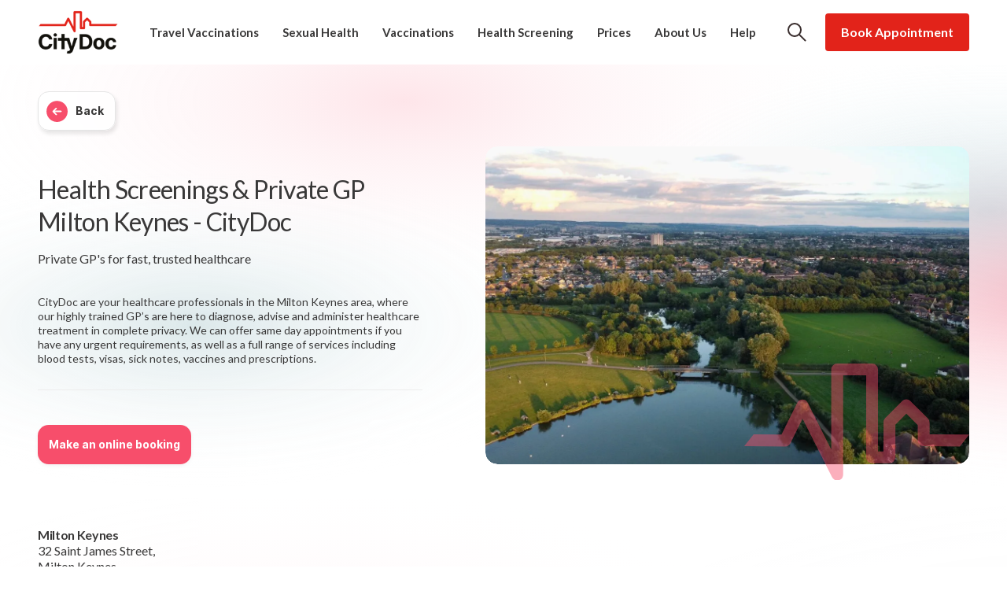

--- FILE ---
content_type: text/html; charset=UTF-8
request_url: https://www.citydoc.org.uk/health-screening/milton-keynes/
body_size: 24540
content:
<!DOCTYPE html>
<!--[if IE 9]>
<html class="no-js lt-ie10 is-ie9" lang="en">
<![endif]-->
<!--[if gt IE 9]><!-->
	<html
	class="no-js" lang="en-GB"> <!--<![endif]-->
	<head>
  <script>
  window.dataLayer = window.dataLayer || [];
</script>

    <!-- Google Tag Manager -->
  <script async defer>(function(w,d,s,l,i){w[l]=w[l]||[];w[l].push({'gtm.start':
    new Date().getTime(),event:'gtm.js'});var f=d.getElementsByTagName(s)[0],
    j=d.createElement(s),dl=l!='dataLayer'?'&l='+l:'';j.async=true;j.src=
    'https://www.googletagmanager.com/gtm.js?id='+i+dl;f.parentNode.insertBefore(j,f);
    })(window,document,'script','dataLayer','GTM-WRP9ZDC');</script>
  <!-- End Google Tag Manager -->

  <meta charset="UTF-8">
  <meta http-equiv="X-UA-Compatible" content="IE=edge">
  <meta name="viewport" id="viewport" content="width=device-width, initial-scale=1.0, maximum-scale=2.0, viewport-fit=cover" />

  <link rel="preconnect" href="https://fonts.googleapis.com">
  <link rel="preconnect" href="https://fonts.gstatic.com" crossorigin>
  <link href="https://fonts.googleapis.com/css2?family=Lato:ital,wght@0,100;0,300;0,400;0,700;0,900;1,100;1,300;1,400;1,700;1,900&display=swap" rel="stylesheet">
  <link href="https://fonts.googleapis.com/css2?family=Bodoni+Moda:ital,opsz,wght@0,6..96,400..900;1,6..96,400..900&family=Lato:wght@400;700&display=swap" rel="stylesheet">

	<style type='text/css'>html{-webkit-box-sizing:border-box;box-sizing:border-box}*,:after,:before{-webkit-box-sizing:inherit;box-sizing:inherit}
/*! normalize.css v7.0.0 | MIT License | github.com/necolas/normalize.css */html{line-height:1.15;-ms-text-size-adjust:100%;-webkit-text-size-adjust:100%}body{margin:0}article,aside,footer,header,nav,section{display:block}h1{font-size:2em;margin:.67em 0}figcaption,figure,main{display:block}figure{margin:1em 40px}hr{-webkit-box-sizing:content-box;box-sizing:content-box;height:0;overflow:visible}pre{font-family:monospace,monospace;font-size:1em}a{background-color:transparent;-webkit-text-decoration-skip:objects}abbr[title]{border-bottom:none;text-decoration:underline;-webkit-text-decoration:underline dotted;text-decoration:underline dotted}b,strong{font-weight:inherit;font-weight:bolder}code,kbd,samp{font-family:monospace,monospace;font-size:1em}dfn{font-style:italic}mark{background-color:#ff0;color:#000}small{font-size:80%}sub,sup{font-size:75%;line-height:0;position:relative;vertical-align:baseline}sub{bottom:-.25em}sup{top:-.5em}audio,video{display:inline-block}audio:not([controls]){display:none;height:0}img{border-style:none}svg:not(:root){overflow:hidden}button,input,optgroup,select,textarea{font-family:sans-serif;font-size:100%;line-height:1.15;margin:0}button,input{overflow:visible}button,select{text-transform:none}[type=reset],[type=submit],button,html [type=button]{-webkit-appearance:button}[type=button]::-moz-focus-inner,[type=reset]::-moz-focus-inner,[type=submit]::-moz-focus-inner,button::-moz-focus-inner{border-style:none;padding:0}[type=button]:-moz-focusring,[type=reset]:-moz-focusring,[type=submit]:-moz-focusring,button:-moz-focusring{outline:1px dotted ButtonText}fieldset{padding:.35em .75em .625em}legend{-webkit-box-sizing:border-box;box-sizing:border-box;color:inherit;display:table;max-width:100%;padding:0;white-space:normal}progress{display:inline-block;vertical-align:baseline}textarea{overflow:auto}[type=checkbox],[type=radio]{-webkit-box-sizing:border-box;box-sizing:border-box;padding:0}[type=number]::-webkit-inner-spin-button,[type=number]::-webkit-outer-spin-button{height:auto}[type=search]{-webkit-appearance:textfield;outline-offset:-2px}[type=search]::-webkit-search-cancel-button,[type=search]::-webkit-search-decoration{-webkit-appearance:none}::-webkit-file-upload-button{-webkit-appearance:button;font:inherit}details,menu{display:block}summary{display:list-item}canvas{display:inline-block}[hidden],template{display:none}address,blockquote,dl,fieldset,figure,h1,h2,h3,h4,h5,h6,hr,ol,p,pre,table,ul{margin-bottom:24px}dd,ol,ul{margin-left:24px}.glide{position:relative;-webkit-box-sizing:border-box;box-sizing:border-box;width:100%;overflow:hidden}.glide *{-webkit-box-sizing:inherit;box-sizing:inherit}.glide__slides,.glide__track{overflow:hidden}.glide__slides{display:-webkit-box;display:-ms-flexbox;display:flex;position:relative;-ms-flex-wrap:nowrap;flex-wrap:nowrap;width:100%;margin:0;padding:0;-webkit-transform-style:preserve-3d;transform-style:preserve-3d;-webkit-backface-visibility:hidden;backface-visibility:hidden;list-style:none;white-space:nowrap;-ms-touch-action:pan-Y;touch-action:pan-Y;will-change:transform}.glide__slide,.glide__slides--dragging{-webkit-user-select:none;-moz-user-select:none;-ms-user-select:none;user-select:none}.glide__slide{-ms-flex-negative:0;flex-shrink:0;width:100%;height:100%;white-space:normal;-webkit-touch-callout:none;-webkit-tap-highlight-color:transparent}.glide__slide a{-webkit-user-select:none;user-select:none;-moz-user-select:none;-ms-user-select:none;-webkit-user-drag:none}.glide__arrows,.glide__bullets{-webkit-user-select:none;-moz-user-select:none;-ms-user-select:none;user-select:none;-webkit-touch-callout:none}.glide--rtl{direction:rtl}.c-header{position:sticky;top:0;left:0;width:100%;padding:1rem 0;overflow:hidden;-webkit-transition:background-color .2s,-webkit-box-shadow .4s;transition:background-color .2s,-webkit-box-shadow .4s;transition:box-shadow .4s,background-color .2s;transition:box-shadow .4s,background-color .2s,-webkit-box-shadow .4s;background-color:hsla(0,0%,100%,.9);-webkit-box-shadow:0 0 .3125rem rgba(17,17,17,0);box-shadow:0 0 .3125rem rgba(17,17,17,0)}.modal-visible .c-header{overflow:visible}.is-visible--mobile-menu .c-header{overflow:visible;background-color:#fff;-webkit-backdrop-filter:none;backdrop-filter:none}.c-header .o-wrapper{display:-webkit-box;display:-ms-flexbox;display:flex;position:relative;-webkit-box-align:center;-ms-flex-align:center;align-items:center;-webkit-box-pack:justify;-ms-flex-pack:justify;justify-content:space-between;width:100%;padding-right:1.5rem;padding-left:1.5rem}@media (max-width:47.99em){.c-header .o-wrapper{padding-right:.25rem}}@media (min-width:64em) and (max-width:79.99em){.c-header .o-wrapper{padding-right:.75rem}}.c-header.is-scrolled{-webkit-box-shadow:0 0 .3125rem rgba(17,17,17,.25);box-shadow:0 0 .3125rem rgba(17,17,17,.25)}@media (max-width:63.99em){.c-header{-webkit-box-shadow:0 -.3125rem .9375rem 0 #ededed;box-shadow:0 -.3125rem .9375rem 0 #ededed}}@media (min-width:64em){.c-header{-webkit-backdrop-filter:blur(5px);backdrop-filter:blur(5px)}}@media (max-width:63.99em){.c-header:before{content:"";position:absolute;top:0;left:0;width:100%;height:100%;-webkit-transition:background-color .2s;transition:background-color .2s;background-color:hsla(0,0%,100%,.85);-webkit-box-shadow:0 -.3125rem .9375rem 0 #ededed;box-shadow:0 -.3125rem .9375rem 0 #ededed}.c-header:before,.is-visible--mobile-menu .c-header:before{-webkit-backdrop-filter:blur(10px);backdrop-filter:blur(10px)}.is-visible--mobile-menu .c-header:before{background-color:#fff}}.c-header--minimal{display:-webkit-box;display:-ms-flexbox;display:flex;-webkit-box-align:center;-ms-flex-align:center;align-items:center;-webkit-box-pack:justify;-ms-flex-pack:justify;justify-content:space-between}.c-header--minimal .o-wrapper{padding-right:1.5rem;padding-left:1.5rem}.c-header__brand{display:inline-block;-ms-flex-negative:0;flex-shrink:0;width:5.315rem;height:2.92319rem;overflow:hidden;background-image:url("data:image/svg+xml;charset=utf-8,%3Csvg xmlns='http://www.w3.org/2000/svg' width='85.04' height='46.771'%3E%3Cg fill='%2312110C'%3E%3Cpath d='M6.351 28.825c.619-.412 1.342-.619 2.167-.619.458 0 .885.059 1.283.193.397.133.752.309 1.047.561.294.234.545.543.737.883.192.34.323.736.383 1.18h3.42c-.103-.93-.354-1.74-.751-2.463a5.875 5.875 0 00-1.505-1.828c-.604-.5-1.312-.869-2.107-1.133a8.485 8.485 0 00-2.58-.385c-1.4 0-2.669.311-3.789.957-1.12.65-2.019 1.578-2.669 2.801C1.324 30.196 1 31.685 1 33.425s.324 3.215.974 4.453c.648 1.223 1.532 2.152 2.653 2.801 1.12.648 2.389.973 3.818.973 1.017 0 1.945-.146 2.756-.455a6.73 6.73 0 002.108-1.271 6.423 6.423 0 001.416-1.811c.353-.68.575-1.387.663-2.123l-3.42-.016a3.191 3.191 0 01-.412 1.137 3.234 3.234 0 01-.752.84 3.143 3.143 0 01-1.033.531c-.397.115-.81.176-1.267.176-.811 0-1.518-.193-2.138-.59-.619-.398-1.091-.975-1.43-1.754-.338-.781-.516-1.74-.516-2.875 0-1.107.163-2.051.502-2.83.338-.782.811-1.372 1.429-1.786zM16.832 29.431h3.332v11.982h-3.332zM18.513 24.507c-.486 0-.914.176-1.267.501-.355.338-.531.736-.531 1.191 0 .473.176.871.531 1.195.353.324.765.486 1.267.486s.915-.162 1.283-.5c.353-.342.531-.738.531-1.195 0-.471-.178-.869-.531-1.193a1.833 1.833 0 00-1.283-.485zM35.923 38.231h-.119l-2.475-8.801H28.42v-4.275h-3.332v4.275h-3.686v3.021h3.686v8.961h3.332v-8.961h2.469l3.251 9.316-.192.502c-.236.545-.561.857-.958.945-.413.088-.899.027-1.489-.15l-.752 2.492c.251.088.544.178.914.236.368.072.751.102 1.179.102.811 0 1.519-.131 2.093-.398a3.944 3.944 0 001.445-1.104 5.8 5.8 0 00.914-1.68l4.659-13.27-3.524-.014-2.506 8.803zM54.188 26.394c-1.165-.635-2.55-.959-4.157-.959H44.31v15.98h5.661c1.622 0 3.023-.324 4.202-.959 1.179-.631 2.064-1.561 2.697-2.754.634-1.195.943-2.625.943-4.291 0-1.65-.31-3.08-.943-4.275-.632-1.196-1.517-2.11-2.682-2.742zm-.279 9.935c-.354.754-.872 1.312-1.549 1.666-.679.354-1.519.529-2.521.529h-2.153V28.341h2.153c1.003 0 1.843.176 2.521.529.692.354 1.208.9 1.549 1.65.339.738.515 1.711.515 2.891 0 1.193-.176 2.166-.515 2.918zM67.883 30.05c-.883-.518-1.932-.781-3.141-.781-1.208 0-2.254.264-3.14.781a5.242 5.242 0 00-2.033 2.166c-.487.93-.723 2.02-.723 3.258 0 1.225.235 2.301.723 3.23a5.16 5.16 0 002.033 2.166c.886.516 1.932.781 3.14.781 1.209 0 2.258-.25 3.141-.781a5.26 5.26 0 002.035-2.166c.485-.93.723-2.006.723-3.23 0-1.238-.237-2.328-.723-3.258a5.159 5.159 0 00-2.035-2.166zm-.9 7.252c-.191.547-.472.988-.841 1.299-.368.309-.84.471-1.384.471-.561 0-1.033-.146-1.401-.471-.384-.326-.664-.752-.855-1.299-.192-.561-.28-1.18-.28-1.871 0-.707.088-1.326.28-1.873.191-.545.472-.973.855-1.297.382-.311.841-.471 1.401-.471s1.016.146 1.384.471c.369.324.649.752.841 1.297.192.561.28 1.18.28 1.873.001.707-.087 1.326-.28 1.871zM79.824 37.036c-.074.414-.19.783-.398 1.078-.192.293-.441.516-.752.678s-.649.234-1.031.234c-.518 0-.974-.146-1.357-.426-.382-.281-.69-.693-.898-1.225-.206-.531-.31-1.18-.31-1.945 0-.752.117-1.4.325-1.932.221-.531.515-.928.899-1.209.382-.279.823-.412 1.341-.412.604 0 1.092.176 1.473.545.368.369.606.842.694 1.445h3.14c-.043-.93-.294-1.725-.753-2.418a4.738 4.738 0 00-1.872-1.607c-.779-.383-1.693-.574-2.74-.574-1.211 0-2.257.264-3.142.781a5.272 5.272 0 00-2.033 2.182c-.472.93-.707 2.02-.707 3.242 0 1.211.235 2.285.707 3.215.473.928 1.15 1.666 2.033 2.182.885.516 1.947.781 3.171.781 1.062 0 1.99-.191 2.756-.576a4.48 4.48 0 001.844-1.619c.456-.693.693-1.504.752-2.42h-3.142z'/%3E%3C/g%3E%3Cpath fill='%23f74e6b' d='M56.74 14.564v-2.237c0-.3-.12-.593-.329-.803l-3.35-3.349a1.144 1.144 0 00-1.607 0l-3.25 3.249c-.209.21-.329.503-.329.803v5.616h-1.063V2.13c0-.63-.513-1.143-1.143-1.143h-6.7c-.63 0-1.142.513-1.142 1.143v15.343l-4.513-8.959a1.13 1.13 0 00-2.025-.001l-3.032 6.102H2.939L1.138 16.89h27.824a1.13 1.13 0 001.022-.627l2.337-4.695 5.646 11.202a1.116 1.116 0 001.266.597c.518-.122.88-.579.88-1.112V3.262h4.424v15.715c0 .63.512 1.143 1.141 1.143h3.34c.63 0 1.143-.513 1.143-1.143V12.7l2.107-2.106 2.188 2.207v2.897c0 .63.512 1.143 1.142 1.143h27.026l1.804-2.276H56.74z'/%3E%3C/svg%3E");background-repeat:no-repeat;background-size:contain;text-indent:100%;white-space:nowrap}@media (min-width:48em) and (max-width:63.99em){.c-header__brand{display:none}}.c-header__brand--nested{display:none;grid-area:brand}@media (min-width:48em) and (max-width:63.99em){.c-header__brand--nested{display:block;margin:0}}@media (max-width:63.99em){.c-header__brand{margin-right:auto}}@media (min-width:48em){.c-header__brand{width:5.8465rem;height:3.21551rem}}@media (min-width:64em){.c-header__brand{width:4.7835rem;height:2.63087rem}}@media (min-width:80em){.c-header__brand{width:6.378rem;height:3.50782rem}}.c-header--minimal .c-header__brand{display:block;margin:0}.c-header__brand--hbg{width:8.01199rem;height:3.91009rem;background-image:url(https://www.citydoc.org.uk/wp-content/themes/bedrock-theme/static/images/hbg-logo.jpg)}@media (min-width:64em){.c-header__brand--hbg{width:12.13937rem;height:5.92438rem}}.c-header__main{display:-webkit-box;display:-ms-flexbox;display:flex;z-index:1;width:100%}@media (max-width:47.99em){.c-header__main{position:fixed;top:4.8125rem;right:0;left:0;width:100%;height:100%;max-height:calc(100vh - 4.8125rem);padding:1.5rem 1.5rem 6.25rem;overflow-y:auto;-webkit-transform:translateX(100%);transform:translateX(100%);-webkit-transition:-webkit-transform .2s ease-in-out;transition:-webkit-transform .2s ease-in-out;transition:transform .2s ease-in-out;transition:transform .2s ease-in-out,-webkit-transform .2s ease-in-out;background-color:#f74e6b}.is-visible--mobile-menu .c-header__main{-webkit-transform:translateX(0);transform:translateX(0)}}.c-header__nav{display:-webkit-box;display:-ms-flexbox;display:flex;-webkit-box-align:center;-ms-flex-align:center;align-items:center}@media (max-width:47.99em){.c-header__nav{-webkit-box-orient:vertical;-webkit-box-direction:normal;-ms-flex-direction:column;flex-direction:column;width:100%}}@media (min-width:48em) and (max-width:63.99em){.c-header__nav{display:grid;grid-template-areas:"brand ctas icons" "items items items";grid-template-columns:minmax(0,1fr) minmax(0,2.5fr) minmax(0,.5fr);width:100%}}@media (min-width:64em){.c-header__nav{width:100%;margin-left:1.375rem}}@media (min-width:80em){.c-header__nav{-webkit-box-flex:1;-ms-flex-positive:1;flex-grow:1;-webkit-box-pack:end;-ms-flex-pack:end;justify-content:flex-end;margin-left:1.875rem}}.c-header__nav__items{display:-webkit-box;display:-ms-flexbox;display:flex;grid-area:items;-webkit-box-align:center;-ms-flex-align:center;align-items:center;-webkit-box-pack:justify;-ms-flex-pack:justify;justify-content:space-between}@media (max-width:47.99em){.c-header__nav__items{-webkit-box-orient:vertical;-webkit-box-direction:normal;-ms-flex-direction:column;flex-direction:column;width:100%}}@media (min-width:48em) and (max-width:63.99em){.c-header__nav__items{margin-top:.625rem}}@media (min-width:64em){.c-header__nav__items{margin-top:1.5625rem}}@media (min-width:80em){.c-header__nav__items{margin-top:1.75rem}}.c-header__nav__item{display:-webkit-box;display:-ms-flexbox;display:flex;-webkit-box-align:center;-ms-flex-align:center;align-items:center;color:#393838;font-size:.9375rem;font-weight:600;text-align:center;text-decoration:none}@media (max-width:47.99em){.c-header__nav__item{width:100%;padding:.625rem;color:#fff;font-size:2rem;font-weight:400;letter-spacing:-.02rem;text-align:left}.c-header__nav__item--active,.c-header__nav__item:focus,.c-header__nav__item:hover{opacity:.8}}@media (min-width:48em) and (max-width:63.99em){.c-header__nav__item{margin:0}}@media (min-width:48em){.c-header__nav__item{position:relative;padding:.625rem .25rem;font-size:.875rem}.c-header__nav__item--active,.c-header__nav__item:focus,.c-header__nav__item:hover{color:#f74e6b}}@media (min-width:64em){.c-header__nav__item{white-space:nowrap}.c-header__nav__item:not(:first-child){margin-left:.625rem}}@media (min-width:80em){.c-header__nav__item{padding:.625rem;font-size:.9375rem}}.c-header__nav__pipe{width:1px;height:1.5625rem;margin:1.5625rem .625rem 0;background-color:#f74e6b}@media (max-width:63.99em){.c-header__nav__pipe{display:none}}@media (min-width:80em){.c-header__nav__pipe{margin-top:1.75rem}}.c-header__nav__icons{display:-webkit-box;display:-ms-flexbox;display:flex;grid-area:icons;-webkit-box-align:center;-ms-flex-align:center;align-items:center;-webkit-box-pack:space-evenly;-ms-flex-pack:space-evenly;justify-content:space-evenly}@media (min-width:64em){.c-header__nav__icons{margin-top:1.5625rem}}@media (min-width:80em){.c-header__nav__icons{margin-top:1.75rem}}.c-header__nav__icon{display:-webkit-box;display:-ms-flexbox;display:flex;-webkit-box-align:center;-ms-flex-align:center;align-items:center;-webkit-box-pack:center;-ms-flex-pack:center;justify-content:center;min-width:1.25rem;height:1.5625rem;margin-left:.625rem;background-repeat:no-repeat;background-position:0;background-size:contain;color:#393838;text-align:center}@media (min-width:80em){.c-header__nav__icon{min-width:1.5625rem}}.c-header__nav__icon--search{background-image:url("data:image/svg+xml;charset=utf-8,%3Csvg xmlns='http://www.w3.org/2000/svg' width='26.832' height='27.158' stroke='%23393838'%3E%3Cg data-name='Group 1129' fill='none' stroke-width='3'%3E%3Cg data-name='Ellipse 2'%3E%3Ccircle cx='11.5' cy='11.5' r='11.5' stroke='none'/%3E%3Ccircle cx='11.5' cy='11.5' r='10'/%3E%3C/g%3E%3Cpath data-name='Path 52' d='M19.517 19.844l6.254 6.254'/%3E%3C/g%3E%3C/svg%3E")}.c-header__nav__icon--basket{position:relative;background-image:url("data:image/svg+xml;charset=utf-8,%3Csvg xmlns='http://www.w3.org/2000/svg' width='23.184' height='20.682' fill='%23393838'%3E%3Cg data-name='Group 1658'%3E%3Cpath data-name='Subtraction 10' d='M19.522 20.681H3.638c-.346 0-.505-.182-.663-.5L.001 8.767v-.17a.64.64 0 01.575-.658h4.719l5.7-7.611a.751.751 0 01.663-.332 1.037 1.037 0 01.663.332l5.543 7.611h4.88a.727.727 0 01.415.828l-3.062 11.414a.612.612 0 01-.575.5zM8.693 13.37v1h2.587v2.578h1V14.37h2.413v-1H12.28v-2.418h-1v2.418zm2.969-11.137l-4.3 5.709h8.522l-4.222-5.709z'/%3E%3C/g%3E%3C/svg%3E")}@media (max-width:47.99em){.c-header__nav__icon--basket[data-badge]{padding-left:2.1875rem;color:#fff}}.c-header__nav__icon--basket[data-badge]:after{text-align:center}@media (max-width:47.99em){.c-header__nav__icon--basket[data-badge]:after{content:"(" attr(data-badge) ")";display:-webkit-box;display:-ms-flexbox;display:flex;-webkit-box-align:center;-ms-flex-align:center;align-items:center;height:1.5625rem;padding-top:.1875rem}}@media (min-width:48em){.c-header__nav__icon--basket[data-badge]:after{content:attr(data-badge);position:absolute;top:-.4375rem;left:-.625rem;padding:2px 5px;overflow:hidden;border-radius:5px;background:#f74e6b;-webkit-box-shadow:0 2px 5px 0 rgba(17,17,17,.25);box-shadow:0 2px 5px 0 rgba(17,17,17,.25);color:#fff;font-size:.75rem;font-weight:600;pointer-events:none}}@media (max-width:47.99em){.c-header__nav__icon{-ms-flex-item-align:start;align-self:flex-start;margin-top:1.5rem}.c-header__nav__icon--search{background-image:url("data:image/svg+xml;charset=utf-8,%3Csvg xmlns='http://www.w3.org/2000/svg' width='26.832' height='27.158' stroke='%23fff'%3E%3Cg data-name='Group 1129' fill='none' stroke-width='3'%3E%3Cg data-name='Ellipse 2'%3E%3Ccircle cx='11.5' cy='11.5' r='11.5' stroke='none'/%3E%3Ccircle cx='11.5' cy='11.5' r='10'/%3E%3C/g%3E%3Cpath data-name='Path 52' d='M19.517 19.844l6.254 6.254'/%3E%3C/g%3E%3C/svg%3E")}.c-header__nav__icon--basket{background-image:url("data:image/svg+xml;charset=utf-8,%3Csvg xmlns='http://www.w3.org/2000/svg' width='23.184' height='20.682' fill='%23fff'%3E%3Cg data-name='Group 1658'%3E%3Cpath data-name='Subtraction 10' d='M19.522 20.681H3.638c-.346 0-.505-.182-.663-.5L.001 8.767v-.17a.64.64 0 01.575-.658h4.719l5.7-7.611a.751.751 0 01.663-.332 1.037 1.037 0 01.663.332l5.543 7.611h4.88a.727.727 0 01.415.828l-3.062 11.414a.612.612 0 01-.575.5zM8.693 13.37v1h2.587v2.578h1V14.37h2.413v-1H12.28v-2.418h-1v2.418zm2.969-11.137l-4.3 5.709h8.522l-4.222-5.709z'/%3E%3C/g%3E%3C/svg%3E")}}@media (min-width:48em) and (max-width:63.99em){.c-header__nav__icon{margin:0}}.c-header__nav__ctas{grid-area:ctas;-webkit-box-pack:end;-ms-flex-pack:end;justify-content:flex-end}@media (min-width:64em){.c-header__nav__ctas{margin-left:.625rem;white-space:nowrap}}@media (min-width:48em) and (max-width:63.99em){.c-header__nav__ctas{display:-webkit-box;display:-ms-flexbox;display:flex;width:100%;margin:0;text-align:right}}.c-header__nav__call{margin-right:.625rem;font-size:.875rem;font-weight:500;letter-spacing:0;text-align:right}@media (min-width:48em) and (max-width:63.99em){.c-header__nav__call{-ms-flex-item-align:center;align-self:center;white-space:nowrap}}@media (min-width:64em){.c-header__nav__call{margin-bottom:.625rem}}.c-header__nav__call a{font-size:.9375rem}.c-header__nav__btns{display:-webkit-box;display:-ms-flexbox;display:flex;-webkit-box-pack:end;-ms-flex-pack:end;justify-content:flex-end}@media (max-width:47.99em){.c-header__nav__btns{display:grid;grid-template-columns:repeat(2,minmax(0,1fr));width:100%;margin-top:2.5rem;-webkit-column-gap:1rem;-moz-column-gap:1rem;column-gap:1rem}.c-header__nav__btn{width:100%}.c-header__nav__btn:not(.c-header__nav__btn--first){background-color:#fff;color:#f74e6b}}@media (min-width:48em){.c-header__nav__btn{-webkit-box-flex:1;-ms-flex-positive:1;flex-grow:1;-ms-flex-item-align:stretch;align-self:stretch;max-width:12.5rem;margin-left:.625rem}}@media (min-width:64em){.c-header__nav__btn{padding:.75em}}.c-header__nav__mega{width:100%;margin-top:1rem;background-color:hsla(0,0%,100%,.25)}.c-header__nav__mega span{display:-webkit-box;display:-ms-flexbox;display:flex;-webkit-box-align:center;-ms-flex-align:center;align-items:center}.c-header__nav__mega span:after{content:"";display:block;width:2rem;height:1rem;margin-left:.5rem;background-image:url("data:image/svg+xml;charset=utf-8,%3Csvg xmlns='http://www.w3.org/2000/svg' width='28.256' height='28.264' fill='%23fff'%3E%3Cpath data-name='Path 9400' d='M12.786 26.377c3.423-1.046 6.364-3.844 8.74-8.319 5.052-9.5 1.013-14.509-.34-15.82-1.072-1.02-3.353-.857-4.624-.667a1.289 1.289 0 00-1.075 1.047L14.47 8.276a1.284 1.284 0 00.663 1.366l3.214 1.709a16.691 16.691 0 01-1.445 4.256 16.666 16.666 0 01-2.721 3.578l-3.215-1.712a1.284 1.284 0 00-1.504.214L5.34 21.696a1.288 1.288 0 00-.263 1.478c.553 1.156 1.693 3.142 3.146 3.449a9.12 9.12 0 004.564-.246z'/%3E%3C/svg%3E")}.c-header__duke,.c-header__nav__mega span:after{background-repeat:no-repeat;background-size:contain}.c-header__duke{position:relative;width:1.5rem;height:1.5rem;margin:0 .75rem;-webkit-transform:translateY(-.5rem);transform:translateY(-.5rem);background-position:50%}.c-header__duke:after{content:attr(title);position:absolute;bottom:-1.25rem;left:50%;margin:0 auto;-webkit-transform:translateX(-50%);transform:translateX(-50%);font-size:.75rem;white-space:nowrap}.c-header__duke--call{background-image:url("data:image/svg+xml;charset=utf-8,%3Csvg xmlns='http://www.w3.org/2000/svg' width='28.256' height='28.264' fill='%23f74e6b'%3E%3Cpath data-name='Path 9400' d='M12.786 26.377c3.423-1.046 6.364-3.844 8.74-8.319 5.052-9.5 1.013-14.509-.34-15.82-1.072-1.02-3.353-.857-4.624-.667a1.289 1.289 0 00-1.075 1.047L14.47 8.276a1.284 1.284 0 00.663 1.366l3.214 1.709a16.691 16.691 0 01-1.445 4.256 16.666 16.666 0 01-2.721 3.578l-3.215-1.712a1.284 1.284 0 00-1.504.214L5.34 21.696a1.288 1.288 0 00-.263 1.478c.553 1.156 1.693 3.142 3.146 3.449a9.12 9.12 0 004.564-.246z'/%3E%3C/svg%3E");color:#f74e6b}.c-header__duke--clinics{background-image:url("data:image/svg+xml;charset=utf-8,%3Csvg xmlns='http://www.w3.org/2000/svg' width='15.968' height='26.744'%3E%3Cg data-name='Group 1182'%3E%3Cpath data-name='Subtraction 6' d='M7.984 26.744a1.061 1.061 0 01-.978-.646L.543 10.875a7.984 7.984 0 1114.882 0v-.042L8.962 26.1a1.061 1.061 0 01-.978.644zM4.866 6.766l1.827 3.626a.328.328 0 00.294.181.323.323 0 00.077-.009.328.328 0 00.253-.321V4.165h1.474V9.2a.33.33 0 00.33.33h1.062a.33.33 0 00.33-.33V7.187l.7-.7.737.737v.937a.33.33 0 00.33.33h1.8l.521-.659h-1.988v-.748a.326.326 0 00-.1-.233L11.45 5.784a.33.33 0 00-.466 0L9.95 6.817a.328.328 0 00-.1.233v1.82h-.4V3.835a.33.33 0 00-.33-.33H6.987a.33.33 0 00-.329.33v5.023l-1.5-2.976a.33.33 0 00-.59 0l-.975 1.96H2.034l-.521.658H3.8a.328.328 0 00.3-.183l.773-1.553z' fill='%23251c5d'/%3E%3C/g%3E%3C/svg%3E");color:#251c5d}.c-header__duke--book{background-image:url("data:image/svg+xml;charset=utf-8,%3Csvg xmlns='http://www.w3.org/2000/svg' width='20' height='20'%3E%3Cpath data-name='Path 8832' d='M17 0H3a2.946 2.946 0 00-3 3v14a2.946 2.946 0 003 3h14a2.946 2.946 0 003-3V3a2.946 2.946 0 00-3-3zM3 2h14a.945.945 0 011 1v1H2V3a.945.945 0 011-1zm14 16H3a.945.945 0 01-1-1V6h16v11a.945.945 0 01-1 1z' fill='%23357c88'/%3E%3Cpath data-name='Rectangle 504' fill='%23357c88' d='M9 8h2v2H9z'/%3E%3Cpath data-name='Rectangle 505' fill='%23357c88' d='M13 8h2v2h-2z'/%3E%3Cpath data-name='Rectangle 506' fill='%23357c88' d='M5 11h2v2H5z'/%3E%3Cpath data-name='Rectangle 507' fill='%23357c88' d='M9 11h2v2H9z'/%3E%3Cpath data-name='Rectangle 508' fill='%23357c88' d='M13 11h2v2h-2z'/%3E%3Cpath data-name='Rectangle 509' fill='%23357c88' d='M5 14h2v2H5z'/%3E%3Cpath data-name='Rectangle 510' fill='%23357c88' d='M9 14h2v2H9z'/%3E%3C/svg%3E");color:#58939d}.c-header__toggle{display:-webkit-box;display:-ms-flexbox;display:flex;-webkit-box-align:center;-ms-flex-align:center;align-items:center;-webkit-box-pack:center;-ms-flex-pack:center;justify-content:center;width:2.75rem;height:2.75rem;margin-left:.625rem;padding:0;border:0;border-radius:0;background:none!important;text-indent:-624.9375rem;cursor:pointer;-webkit-appearance:none;-moz-appearance:none;appearance:none}.c-header__toggle__lines{display:block;width:22px;height:3px;background-image:url("data:image/svg+xml;charset=utf-8,%3Csvg xmlns='http://www.w3.org/2000/svg' width='20.474' height='2.311' fill='%23f74e6b'%3E%3Cpath data-name='Path 8807' d='M2.275 0h18.2L18.2 2.311H0z'/%3E%3C/svg%3E");background-repeat:no-repeat;background-size:100% 100%;text-indent:-9999px;white-space:nowrap;position:relative;-webkit-transition:margin-left .15s ease-in,-webkit-transform .15s ease-in;transition:margin-left .15s ease-in,-webkit-transform .15s ease-in;transition:transform .15s ease-in,margin-left .15s ease-in;transition:transform .15s ease-in,margin-left .15s ease-in,-webkit-transform .15s ease-in}.is-visible--mobile-menu .c-header__toggle__lines{margin-left:-6px;-webkit-transform:rotate(45deg) translateY(50%);transform:rotate(45deg) translateY(50%)}.c-header__toggle__lines:after,.c-header__toggle__lines:before{display:block;width:22px;height:3px;background-image:url("data:image/svg+xml;charset=utf-8,%3Csvg xmlns='http://www.w3.org/2000/svg' width='20.474' height='2.311' fill='%23f74e6b'%3E%3Cpath data-name='Path 8807' d='M2.275 0h18.2L18.2 2.311H0z'/%3E%3C/svg%3E");background-repeat:no-repeat;background-size:100% 100%;text-indent:-9999px;white-space:nowrap;content:"";position:absolute;right:0;left:0}.c-header__toggle__lines:before{top:-.4375rem;-webkit-transition:-webkit-transform .15s ease-in;transition:-webkit-transform .15s ease-in;transition:transform .15s ease-in;transition:transform .15s ease-in,-webkit-transform .15s ease-in}.is-visible--mobile-menu .c-header__toggle__lines:before{-webkit-transform:rotate(-90deg) translateX(-7px);transform:rotate(-90deg) translateX(-7px)}.c-header__toggle__lines:after{bottom:-.4375rem;-webkit-transition:opacity .15s ease-in;transition:opacity .15s ease-in}.is-visible--mobile-menu .c-header__toggle__lines:after{opacity:0}.c-destination{display:grid;grid-template-areas:"left" "right" "bottom"}@media (min-width:64em){.c-destination{grid-template-areas:"left right" "bottom bottom";grid-template-columns:1fr .5fr;-webkit-column-gap:4rem;-moz-column-gap:4rem;column-gap:4rem}}@media (min-width:80em){.c-destination{-webkit-column-gap:0;-moz-column-gap:0;column-gap:0}}@media (min-width:85.375em){.c-destination{grid-template-columns:1fr .75fr;-webkit-column-gap:5rem;-moz-column-gap:5rem;column-gap:5rem}}.c-destination__left{grid-area:left}@media (min-width:64em){.c-destination__left{max-width:43.75rem}}.c-destination__right{grid-area:right}@media (min-width:64em){.c-destination__right .c-destination__h2{font-size:1.5rem}}@media (min-width:85.375em){.c-destination__right .c-destination__h2{font-size:2rem}}@media (min-width:64em){.c-destination__right .o-text--strong{font-size:1rem}}@media (min-width:85.375em){.c-destination__right .o-text--strong{font-size:1.125rem}}.c-destination__bottom{grid-area:bottom}.c-destination__bottom__inner{max-width:52rem;margin:0 auto}.c-destination__bottom__inner ul{margin-bottom:1.5rem}@media (min-width:64em){.c-destination__sticky{position:sticky;top:9.6875rem}}@media (min-width:80em){.c-destination__sticky{position:sticky;top:10.4375rem}}@media (min-width:64em){.c-destination .c-rosters{grid-template-columns:1fr}}.c-hero{position:relative;width:100%;min-height:31.25rem;overflow:hidden}@media (min-width:48em){.c-hero--video{display:block;height:auto;min-height:0;max-height:57.5rem}}.c-hero__img-wrap{overflow:hidden}.c-hero__img-wrap,.c-hero__img-wrap:after{position:absolute;top:0;left:0;width:100%;height:100%}.c-hero__img-wrap:after{content:"";display:block;background-image:-webkit-gradient(linear,left top,left bottom,from(#111),color-stop(19%,rgba(17,17,17,.738)),color-stop(34%,rgba(17,17,17,.541)),color-stop(47%,rgba(17,17,17,.382)),color-stop(56.5%,rgba(17,17,17,.278)),color-stop(65%,rgba(17,17,17,.194)),color-stop(73%,rgba(17,17,17,.126)),color-stop(80.2%,rgba(17,17,17,.075)),color-stop(86.1%,rgba(17,17,17,.042)),color-stop(91%,rgba(17,17,17,.021)),color-stop(95.2%,rgba(17,17,17,.008)),color-stop(98.2%,rgba(17,17,17,.002)),to(rgba(17,17,17,0))),-webkit-gradient(linear,left bottom,left top,from(#111),color-stop(19%,rgba(17,17,17,.738)),color-stop(34%,rgba(17,17,17,.541)),color-stop(47%,rgba(17,17,17,.382)),color-stop(56.5%,rgba(17,17,17,.278)),color-stop(65%,rgba(17,17,17,.194)),color-stop(73%,rgba(17,17,17,.126)),color-stop(80.2%,rgba(17,17,17,.075)),color-stop(86.1%,rgba(17,17,17,.042)),color-stop(91%,rgba(17,17,17,.021)),color-stop(95.2%,rgba(17,17,17,.008)),color-stop(98.2%,rgba(17,17,17,.002)),to(rgba(17,17,17,0)));background-image:linear-gradient(180deg,#111 0,rgba(17,17,17,.738) 19%,rgba(17,17,17,.541) 34%,rgba(17,17,17,.382) 47%,rgba(17,17,17,.278) 56.5%,rgba(17,17,17,.194) 65%,rgba(17,17,17,.126) 73%,rgba(17,17,17,.075) 80.2%,rgba(17,17,17,.042) 86.1%,rgba(17,17,17,.021) 91%,rgba(17,17,17,.008) 95.2%,rgba(17,17,17,.002) 98.2%,rgba(17,17,17,0)),linear-gradient(0deg,#111 0,rgba(17,17,17,.738) 19%,rgba(17,17,17,.541) 34%,rgba(17,17,17,.382) 47%,rgba(17,17,17,.278) 56.5%,rgba(17,17,17,.194) 65%,rgba(17,17,17,.126) 73%,rgba(17,17,17,.075) 80.2%,rgba(17,17,17,.042) 86.1%,rgba(17,17,17,.021) 91%,rgba(17,17,17,.008) 95.2%,rgba(17,17,17,.002) 98.2%,rgba(17,17,17,0))}.c-hero__video-wrap{position:relative;overflow:hidden;background-color:#111}.c-hero__video-wrap:before{content:"";display:block;padding-top:var(--proportionate-percent,56.25%);float:left}.c-hero__video-wrap:after{content:"";display:table;clear:both}.c-hero__content{width:100%;padding-top:2.5rem;padding-bottom:2.5rem}@media (min-width:48em){.c-hero--video .c-hero__content{position:absolute;top:0;left:0}}@media (min-width:85.375em){.c-hero--video .c-hero__content{top:50%;left:50%;padding:0;-webkit-transform:translate(-50%,-50%);transform:translate(-50%,-50%)}}.c-hero__content__inner{color:#fff}.c-split-hero{display:grid}@media (max-width:63.99em){.c-split-hero{grid-gap:1.25rem;grid-template-areas:"textual" "media" "btns" "supplement";grid-template-columns:100%}}@media (min-width:64em){.c-split-hero{grid-column-gap:1.875rem;grid-template-areas:"textual media" "supplement supplement" "btns btns";grid-template-columns:minmax(0,1fr) minmax(0,1.3fr);-webkit-box-align:center;-ms-flex-align:center;align-items:center}}@media (min-width:80em){.c-split-hero{grid-column-gap:3.75rem;grid-template-areas:"textual    media" "supplement media" "btns       media";grid-template-columns:minmax(0,1fr) minmax(0,1.3fr)}}@media (max-width:63.99em){.c-split-hero--prefer-top{grid-template-areas:"media" "textual" "btns" "supplement"}}.c-split-hero--text-only{grid-template-areas:"textual" "btns" "supplement";grid-template-columns:minmax(0,1fr)}@media (min-width:64em){.c-split-hero--text-only{grid-template-areas:"textual textual supplement" "btns btns supplement";grid-template-columns:repeat(3,minmax(0,1fr))}}.c-split-hero--no-btns{grid-template-areas:"media" "textual" "supplement";grid-template-columns:minmax(0,1fr)}@media (min-width:64em){.c-split-hero--no-btns{grid-template-areas:"textual media" "supplement media";grid-template-columns:repeat(2,minmax(0,1fr))}}.c-split-hero--hanger{grid-template-areas:"media" "textual" "btns" "supplement";grid-template-columns:minmax(0,1fr)}@media (min-width:64em){.c-split-hero--hanger{grid-template-areas:"media media" "textual aside" "btns aside" "supplement aside";grid-template-columns:minmax(0,1fr) minmax(0,1fr)}.c-split-hero--clinic{padding-bottom:3.75rem}}.c-split-hero__textual{grid-area:textual;max-width:37.5rem}.c-split-hero__logo{position:relative;max-width:18.75rem;margin-bottom:1.25rem}@media (max-width:63.99em){.c-split-hero__logo{margin-top:1.25rem}}@media (min-width:48em){.c-split-hero__lede{margin-bottom:2.25rem;font-size:1.5rem;line-height:1.08333}}.c-split-hero__media{position:relative;grid-area:media}@media (max-width:47.99em){.c-split-hero__media{right:50%;left:50%;width:100vw;margin-right:-50vw;margin-left:-50vw;-webkit-transform:translateX(.125rem);transform:translateX(.125rem)}.c-split-hero--prefer-full .c-split-hero__media{-webkit-transform:none;transform:none}}@media (min-width:80em){.c-split-hero__media{-ms-flex-item-align:start;align-self:flex-start;margin-top:2.5rem}}@media (min-width:48em) and (max-width:63.99em){.c-split-hero__media--slider{width:calc(100% + 3.25rem);-webkit-transform:translateX(-1.5rem);transform:translateX(-1.5rem)}}.c-split-hero--hanger .c-split-hero__media{margin-top:-.9375rem;margin-bottom:2.5rem}.c-split-hero--hanger .c-split-hero__media .o-slider__controls{top:2.25rem}.c-split-hero__media:after{content:"";display:block;position:absolute;top:1.25rem;right:0;width:100%;max-width:50rem;height:100%;background-image:url("data:image/svg+xml;charset=utf-8,%3Csvg xmlns='http://www.w3.org/2000/svg' width='500.003' height='259.026' opacity='.45' fill='%23f74e6b'%3E%3Cpath data-name='Path 9565' d='M411.963 156.923v-25.856a13.244 13.244 0 00-3.8-9.281l-38.722-38.707a13.213 13.213 0 00-18.574 0l-37.563 37.552a13.244 13.244 0 00-3.8 9.281v64.91h-12.288V13.213A13.229 13.229 0 00284.005 0h-77.439a13.22 13.22 0 00-13.2 13.211v177.334l-52.16-103.548a13.068 13.068 0 00-23.4-.012l-35.049 70.528-61.942-.589L0 183.213l90.906.589a13.051 13.051 0 0011.812-7.247l27.014-54.26 65.256 129.472a12.9 12.9 0 0011.708 7.258 11.187 11.187 0 002.924-.358 13.15 13.15 0 0010.169-12.854V26.294h51.132v181.634a13.217 13.217 0 0013.188 13.211h38.6a13.229 13.229 0 0013.211-13.211v-72.55l24.353-24.341 25.289 25.508v33.483a13.22 13.22 0 0013.2 13.211l80.388.566 20.851-26.306-88.04-.566z'/%3E%3C/svg%3E");background-repeat:no-repeat;background-position:100% 100%;background-size:45% auto;pointer-events:none}@media (min-width:105em){.c-split-hero__media:after{top:3.75rem;-webkit-transform:translateX(33%);transform:translateX(33%);background-size:66% auto}}.c-split-hero--hanger .c-split-hero__media:after{top:1.25rem}.c-split-hero--no-mark .c-split-hero__media:after{display:none}.c-split-hero--cradle .c-split-hero__media:after{top:auto;bottom:-1.875rem;-webkit-transform:translateX(10%);transform:translateX(10%)}@media (min-width:105em){.c-split-hero--cradle .c-split-hero__media:after{top:auto;bottom:-1.875rem;-webkit-transform:translateX(35%);transform:translateX(35%)}}@media (max-width:47.99em){.c-split-hero--cradle .c-split-hero__media:after{display:none}}.c-split-hero__img-wrap,.c-split-hero__map-wrap,.c-split-hero__video-wrap{position:relative;overflow:hidden;border-radius:.9375rem;-webkit-mask-image:-webkit-radial-gradient(#fff,#000)}.c-split-hero__img-wrap:before,.c-split-hero__map-wrap:before,.c-split-hero__video-wrap:before{content:"";display:block;padding-top:var(--proportionate-percent,65.57377%);float:left}.c-split-hero__img-wrap:after,.c-split-hero__map-wrap:after,.c-split-hero__video-wrap:after{content:"";display:table;clear:both}.c-split-hero--has-video .c-split-hero__img-wrap:before,.c-split-hero--has-video .c-split-hero__map-wrap:before,.c-split-hero--has-video .c-split-hero__video-wrap:before{content:"";display:block;padding-top:var(--proportionate-percent,56.25%);float:left}.c-split-hero--has-video .c-split-hero__img-wrap:after,.c-split-hero--has-video .c-split-hero__map-wrap:after,.c-split-hero--has-video .c-split-hero__video-wrap:after{content:"";display:table;clear:both}.c-split-hero--has-map .c-split-hero__img-wrap:before,.c-split-hero--has-map .c-split-hero__map-wrap:before,.c-split-hero--has-map .c-split-hero__video-wrap:before{content:"";display:block;padding-top:var(--proportionate-percent,65.57377%);float:left}.c-split-hero--has-map .c-split-hero__img-wrap:after,.c-split-hero--has-map .c-split-hero__map-wrap:after,.c-split-hero--has-map .c-split-hero__video-wrap:after{content:"";display:table;clear:both}.c-split-hero--slim .c-split-hero__img-wrap:before,.c-split-hero--slim .c-split-hero__map-wrap:before,.c-split-hero--slim .c-split-hero__video-wrap:before{content:"";display:block;padding-top:var(--proportionate-percent,40.98361%);float:left}.c-split-hero--slim .c-split-hero__img-wrap:after,.c-split-hero--slim .c-split-hero__map-wrap:after,.c-split-hero--slim .c-split-hero__video-wrap:after{content:"";display:table;clear:both}@media (max-width:47.99em){.c-split-hero--slim .c-split-hero__img-wrap:before,.c-split-hero--slim .c-split-hero__map-wrap:before,.c-split-hero--slim .c-split-hero__video-wrap:before{content:"";display:block;padding-top:var(--proportionate-percent,65.85366%);float:left}.c-split-hero--slim .c-split-hero__img-wrap:after,.c-split-hero--slim .c-split-hero__map-wrap:after,.c-split-hero--slim .c-split-hero__video-wrap:after{content:"";display:table;clear:both}}.c-split-hero__img-wrap iframe,.c-split-hero__img-wrap img,.c-split-hero__img-wrap picture,.c-split-hero__map-wrap iframe,.c-split-hero__map-wrap img,.c-split-hero__map-wrap picture,.c-split-hero__video-wrap iframe,.c-split-hero__video-wrap img,.c-split-hero__video-wrap picture{overflow:hidden;border-radius:.9375rem}@media (max-width:47.99em){.c-split-hero__img-wrap,.c-split-hero__map-wrap,.c-split-hero__video-wrap{margin-left:2.5rem;border-top-right-radius:0;border-bottom-right-radius:0}.c-split-hero__img-wrap iframe,.c-split-hero__img-wrap img,.c-split-hero__img-wrap picture,.c-split-hero__map-wrap iframe,.c-split-hero__map-wrap img,.c-split-hero__map-wrap picture,.c-split-hero__video-wrap iframe,.c-split-hero__video-wrap img,.c-split-hero__video-wrap picture{border-top-right-radius:0;border-bottom-right-radius:0}.c-split-hero--prefer-full .c-split-hero__img-wrap iframe,.c-split-hero--prefer-full .c-split-hero__img-wrap img,.c-split-hero--prefer-full .c-split-hero__img-wrap picture,.c-split-hero--prefer-full .c-split-hero__map-wrap iframe,.c-split-hero--prefer-full .c-split-hero__map-wrap img,.c-split-hero--prefer-full .c-split-hero__map-wrap picture,.c-split-hero--prefer-full .c-split-hero__video-wrap iframe,.c-split-hero--prefer-full .c-split-hero__video-wrap img,.c-split-hero--prefer-full .c-split-hero__video-wrap picture{border-radius:0}.c-split-hero--prefer-full .c-split-hero__img-wrap,.c-split-hero--prefer-full .c-split-hero__map-wrap,.c-split-hero--prefer-full .c-split-hero__video-wrap{margin-left:0;border-radius:0}}@media (min-width:64em){.c-split-hero__img-wrap,.c-split-hero__map-wrap,.c-split-hero__video-wrap{margin-left:1.25rem}}.c-split-hero--hanger .c-split-hero__img-wrap,.c-split-hero--hanger .c-split-hero__map-wrap,.c-split-hero--hanger .c-split-hero__video-wrap{margin-left:1rem}@media (min-width:64em){.c-split-hero--hanger .c-split-hero__img-wrap,.c-split-hero--hanger .c-split-hero__map-wrap,.c-split-hero--hanger .c-split-hero__video-wrap{margin-left:0}}.c-split-hero__map-wrap{position:absolute;top:0;left:0;width:100%;height:100%}@media (max-width:47.99em){.c-split-hero__slider .glide__track{-webkit-mask-image:linear-gradient(90deg,transparent,#000 40px);mask-image:linear-gradient(90deg,transparent,#000 40px)}}@media (min-width:48em){.c-split-hero__slider .glide__track{-webkit-mask-image:linear-gradient(90deg,transparent,#000 20px,#000 calc(100% - 20px),transparent);mask-image:linear-gradient(90deg,transparent,#000 20px,#000 calc(100% - 20px),transparent)}}.c-split-hero__slider .o-slider__bullets{position:relative}.c-split-hero__slider .glide__bullet,.c-split-hero__slider .o-slider__bullet{z-index:1;width:1.25rem;-webkit-transition:all .2s ease-in-out!important;transition:all .2s ease-in-out!important;border-radius:.625rem;border-color:#fee0e5;background-color:#fee0e5}.c-split-hero__slider .glide__bullet:hover:not(.glide__bullet--active),.c-split-hero__slider .o-slider__bullet:hover:not(.glide__bullet--active){-webkit-transform:scaleX(1.2);transform:scaleX(1.2);-webkit-transition-duration:.5s!important;transition-duration:.5s!important;border-radius:.5rem;border-color:#f97f94;background-color:#f97f94}.c-split-hero__slider .glide__bullet--active,.c-split-hero__slider .o-slider__bullet--active{width:3.75rem;border-color:#f74e6b;background-color:#f74e6b}@media (max-width:47.99em){.c-split-hero__slider .c-split-hero__slide__inner{margin:0 0 0 2.5rem}}@media (min-width:48em){.c-split-hero__slider .c-split-hero__slide__inner{margin:0 1.25rem}}.c-split-hero__slider .o-slider__slide__container__img-wrap{overflow:hidden;border-radius:.9375rem;-webkit-mask-image:-webkit-radial-gradient(#fff,#000)}.c-split-hero__slider .o-slider__slide__container__img-wrap:before{content:"";display:block;padding-top:var(--proportionate-percent,65.57377%);float:left}.c-split-hero__slider .o-slider__slide__container__img-wrap:after{content:"";display:table;clear:both}.c-split-hero--has-video .c-split-hero__slider .o-slider__slide__container__img-wrap:before{content:"";display:block;padding-top:var(--proportionate-percent,56.25%);float:left}.c-split-hero--has-video .c-split-hero__slider .o-slider__slide__container__img-wrap:after{content:"";display:table;clear:both}.c-split-hero--slim .c-split-hero__slider .o-slider__slide__container__img-wrap:before{content:"";display:block;padding-top:var(--proportionate-percent,40.98361%);float:left}.c-split-hero--slim .c-split-hero__slider .o-slider__slide__container__img-wrap:after{content:"";display:table;clear:both}@media (max-width:47.99em){.c-split-hero--slim .c-split-hero__slider .o-slider__slide__container__img-wrap:before{content:"";display:block;padding-top:var(--proportionate-percent,65.85366%);float:left}.c-split-hero--slim .c-split-hero__slider .o-slider__slide__container__img-wrap:after{content:"";display:table;clear:both}}.c-split-hero__slider .o-slider__slide__container__img-wrap iframe,.c-split-hero__slider .o-slider__slide__container__img-wrap img,.c-split-hero__slider .o-slider__slide__container__img-wrap picture{overflow:hidden;border-radius:.9375rem}@media (max-width:47.99em){.c-split-hero__slider:not(.glide--dragging):not(.glide--moving) .glide__slide--active .o-slider__slide__container__img-wrap,.c-split-hero__slider:not(.glide--dragging):not(.glide--moving) .glide__slide--active .o-slider__slide__container__img-wrap iframe,.c-split-hero__slider:not(.glide--dragging):not(.glide--moving) .glide__slide--active .o-slider__slide__container__img-wrap img,.c-split-hero__slider:not(.glide--dragging):not(.glide--moving) .glide__slide--active .o-slider__slide__container__img-wrap picture{border-top-right-radius:0;border-bottom-right-radius:0}}.c-split-hero__brief{margin-bottom:1.875rem}.c-split-hero__supplement{grid-area:supplement}@media (min-width:48em) and (max-width:79.99em){.c-split-hero__supplement{margin-top:1.875rem;text-align:center}.c-split-hero__supplement .e-h2:after,.c-split-hero__supplement p{margin-right:auto;margin-left:auto}.c-split-hero__supplement p{max-width:28.125rem}}.c-split-hero--prefer-left .c-split-hero__supplement{margin-top:0;text-align:left}.c-split-hero--text-only .c-split-hero__supplement{-ms-flex-item-align:start;align-self:flex-start}.c-split-hero__btns{grid-area:btns;margin:1.25rem 0}@media (max-width:47.99em){.c-split-hero__btns .o-btn{margin:0 .3125rem}}@media (min-width:48em) and (max-width:79.99em){.c-split-hero__btns .o-btn-rack{-webkit-box-pack:start;-ms-flex-pack:start;justify-content:flex-start}.c-split-hero__btns .o-btn{margin:0 .625rem}}.c-split-hero__clinic{margin-bottom:1.875rem}@media (min-width:48em){.c-split-hero__clinic{display:-webkit-box;display:-ms-flexbox;display:flex;-ms-flex-wrap:wrap;flex-wrap:wrap}.c-split-hero__clinic .c-split-hero__clinic__address{margin-right:1.875rem}}@media (min-width:64em){.c-split-hero__clinic .c-split-hero__clinic__address{min-width:25%;white-space:nowrap}}.c-split-hero__clinic__address{margin:0 0 1.875rem;font-style:normal}.c-split-hero__clinic__hours{display:-webkit-box;display:-ms-flexbox;display:flex;-ms-flex-preferred-size:60%;flex-basis:60%;-ms-flex-negative:1;flex-shrink:1;-ms-flex-wrap:wrap;flex-wrap:wrap}@media (min-width:80em){.c-split-hero__clinic__hours{-ms-flex-preferred-size:69%;flex-basis:69%}}.c-split-hero__clinic__hours__title{width:100%}.c-split-hero__clinic__hours__weekday{padding-right:1.875rem}.c-split-hero__clinic__hours__weekend{-webkit-box-flex:1;-ms-flex-positive:1;flex-grow:1}.c-split-hero__clinic__hour{display:grid;grid-template-columns:3em 1fr;white-space:nowrap}.c-split-hero__clinic__hour span:first-child{font-weight:600}@media (min-width:64em){.c-split-hero__back{-webkit-transform:translateY(-1.875rem);transform:translateY(-1.875rem)}}.c-split-hero__aside{display:-webkit-box;display:-ms-flexbox;display:flex;grid-area:aside;-webkit-box-orient:vertical;-webkit-box-direction:normal;-ms-flex-direction:column;flex-direction:column;align-self:flex-start}.c-split-hero__cradle{position:relative}@media (max-width:47.99em){.c-split-hero__cradle{padding-right:1.5rem;padding-left:1.5rem}}@media (min-width:48em){.c-split-hero__cradle{max-width:25rem;margin-top:-9.375rem;margin-right:auto;margin-left:1.875rem}}@media (min-width:64em){.c-split-hero__cradle{margin-left:3.75rem}}.c-split-hero__box{position:relative;z-index:1;margin-top:1.875rem;padding:1.875rem;border-radius:1.875rem;background-color:#f74e6b;color:#fff}.c-split-hero__box .e-input--doc{width:100%}.c-split-hero__box .e-input--doc input{margin-bottom:0}.c-split-hero__box .o-btn{-webkit-box-shadow:none;box-shadow:none}.c-split-hero__box__input{display:-webkit-box;display:-ms-flexbox;display:flex}.c-info-hero{position:relative;min-height:25rem}@media (max-width:47.99em){.c-info-hero{display:grid;grid-template-areas:"sash       " "brief      " "supplement " "cradle     " "usps       " "tail       ";grid-template-columns:repeat(1,minmax(0,1fr))}}@media (min-width:48em){.c-info-hero{display:grid;grid-column-gap:1.875rem;grid-template-areas:"sash       sash" "brief      cradle" "supplement cradle" "usps       cradle" "tail       .";grid-template-columns:repeat(2,minmax(0,1fr))}}.c-info-hero__sash{grid-area:sash;min-height:12.5rem;margin-right:-1.5rem;padding:1.875rem;border-radius:0 0 0 .9375rem;background-color:#58939d;background-image:url("data:image/svg+xml;charset=utf-8,%3Csvg xmlns='http://www.w3.org/2000/svg' width='500.003' height='259.026' fill='%2372a4ac'%3E%3Cpath data-name='Path 9565' d='M411.963 156.923v-25.856a13.244 13.244 0 00-3.8-9.281l-38.722-38.707a13.213 13.213 0 00-18.574 0l-37.563 37.552a13.244 13.244 0 00-3.8 9.281v64.91h-12.288V13.213A13.229 13.229 0 00284.005 0h-77.439a13.22 13.22 0 00-13.2 13.211v177.334l-52.16-103.548a13.068 13.068 0 00-23.4-.012l-35.049 70.528-61.942-.589L0 183.213l90.906.589a13.051 13.051 0 0011.812-7.247l27.014-54.26 65.256 129.472a12.9 12.9 0 0011.708 7.258 11.187 11.187 0 002.924-.358 13.15 13.15 0 0010.169-12.854V26.294h51.132v181.634a13.217 13.217 0 0013.188 13.211h38.6a13.229 13.229 0 0013.211-13.211v-72.55l24.353-24.341 25.289 25.508v33.483a13.22 13.22 0 0013.2 13.211l80.388.566 20.851-26.306-88.04-.566z'/%3E%3C/svg%3E");background-repeat:no-repeat;background-position:100% 100%;background-size:14.6875rem auto;color:#fff}@media (min-width:48em){.c-info-hero__sash{margin-right:3rem;border-radius:0 0 .9375rem .9375rem;background-position:calc(50vw - 15.625rem) bottom}}@media (min-width:64em){.c-info-hero__sash{background-position:calc(100% - 21.25rem) bottom}}@media (min-width:87.375em){.c-info-hero__sash{margin-left:-3rem;padding-left:48px}}.c-info-hero__sash__subtitle,.c-info-hero__sash__title{max-width:22.8125rem}@media (min-width:48em){.c-info-hero__sash__subtitle,.c-info-hero__sash__title{max-width:45%}}@media (min-width:64em){.c-info-hero__sash__subtitle,.c-info-hero__sash__title{max-width:29.0625rem}}@media (max-width:47.99em){.c-info-hero__sash__subtitle{font-size:1.25rem;line-height:1.1}}.c-info-hero__cradle{grid-area:cradle}@media (min-width:48em){.c-info-hero__cradle{max-width:25rem;margin-top:-9.375rem;margin-left:auto}}.c-info-hero__box{margin-top:1.875rem;padding:1.875rem;border-radius:1.875rem;background-color:#f74e6b;color:#fff}.c-info-hero__sling{margin-top:1.875rem;padding:0 1.875rem}.c-info-hero__brief{grid-area:brief;max-width:38.125rem;margin-top:1.875rem;padding-bottom:.625rem}.c-info-hero__brief p:last-of-type{margin-bottom:0;padding-bottom:1.875rem}.c-info-hero__usps{grid-area:usps}.c-info-hero__tail{grid-area:tail;margin-bottom:1.25rem}@media (min-width:48em){.c-info-hero__tail{margin-bottom:3.75rem}}.c-info-hero__media{position:relative;grid-area:media}@media (max-width:47.99em){.c-info-hero__media{right:50%;left:50%;width:100vw;margin-right:-50vw;margin-left:-50vw;-webkit-transform:translateX(.125rem);transform:translateX(.125rem)}.c-split-hero--prefer-full .c-info-hero__media{-webkit-transform:none;transform:none}}@media (min-width:48em){.c-info-hero__media--slider{width:calc(100% + 3.25rem);-webkit-transform:translateX(-1.5rem);transform:translateX(-1.5rem)}}.c-info-hero__img-wrap,.c-info-hero__map-wrap,.c-info-hero__video-wrap{position:relative;overflow:hidden;border-radius:.9375rem;-webkit-mask-image:-webkit-radial-gradient(#fff,#000)}.c-info-hero__img-wrap:before,.c-info-hero__map-wrap:before,.c-info-hero__video-wrap:before{content:"";display:block;padding-top:var(--proportionate-percent,48.19277%);float:left}.c-info-hero__img-wrap:after,.c-info-hero__map-wrap:after,.c-info-hero__video-wrap:after{content:"";display:table;clear:both}.c-info-hero--has-video .c-info-hero__img-wrap:before,.c-info-hero--has-video .c-info-hero__map-wrap:before,.c-info-hero--has-video .c-info-hero__video-wrap:before{content:"";display:block;padding-top:var(--proportionate-percent,56.25%);float:left}.c-info-hero--has-video .c-info-hero__img-wrap:after,.c-info-hero--has-video .c-info-hero__map-wrap:after,.c-info-hero--has-video .c-info-hero__video-wrap:after{content:"";display:table;clear:both}.c-info-hero--has-map .c-info-hero__img-wrap:before,.c-info-hero--has-map .c-info-hero__map-wrap:before,.c-info-hero--has-map .c-info-hero__video-wrap:before{content:"";display:block;padding-top:var(--proportionate-percent,65.57377%);float:left}.c-info-hero--has-map .c-info-hero__img-wrap:after,.c-info-hero--has-map .c-info-hero__map-wrap:after,.c-info-hero--has-map .c-info-hero__video-wrap:after{content:"";display:table;clear:both}.c-info-hero__img-wrap iframe,.c-info-hero__img-wrap img,.c-info-hero__img-wrap picture,.c-info-hero__map-wrap iframe,.c-info-hero__map-wrap img,.c-info-hero__map-wrap picture,.c-info-hero__video-wrap iframe,.c-info-hero__video-wrap img,.c-info-hero__video-wrap picture{overflow:hidden;border-radius:.9375rem}@media (max-width:47.99em){.c-info-hero__img-wrap,.c-info-hero__map-wrap,.c-info-hero__video-wrap{margin-left:2.5rem;border-top-right-radius:0;border-bottom-right-radius:0}.c-info-hero__img-wrap iframe,.c-info-hero__img-wrap img,.c-info-hero__img-wrap picture,.c-info-hero__map-wrap iframe,.c-info-hero__map-wrap img,.c-info-hero__map-wrap picture,.c-info-hero__video-wrap iframe,.c-info-hero__video-wrap img,.c-info-hero__video-wrap picture{border-top-right-radius:0;border-bottom-right-radius:0}.c-info-hero--prefer-full .c-info-hero__img-wrap iframe,.c-info-hero--prefer-full .c-info-hero__img-wrap img,.c-info-hero--prefer-full .c-info-hero__img-wrap picture,.c-info-hero--prefer-full .c-info-hero__map-wrap iframe,.c-info-hero--prefer-full .c-info-hero__map-wrap img,.c-info-hero--prefer-full .c-info-hero__map-wrap picture,.c-info-hero--prefer-full .c-info-hero__video-wrap iframe,.c-info-hero--prefer-full .c-info-hero__video-wrap img,.c-info-hero--prefer-full .c-info-hero__video-wrap picture{border-radius:0}.c-info-hero--prefer-full .c-info-hero__img-wrap,.c-info-hero--prefer-full .c-info-hero__map-wrap,.c-info-hero--prefer-full .c-info-hero__video-wrap{margin-left:0;border-radius:0}}@media (min-width:64em){.c-info-hero__img-wrap,.c-info-hero__map-wrap,.c-info-hero__video-wrap{margin-left:0}}.c-info-hero--hanger .c-info-hero__img-wrap,.c-info-hero--hanger .c-info-hero__map-wrap,.c-info-hero--hanger .c-info-hero__video-wrap{margin-left:1rem}@media (min-width:64em){.c-info-hero--hanger .c-info-hero__img-wrap,.c-info-hero--hanger .c-info-hero__map-wrap,.c-info-hero--hanger .c-info-hero__video-wrap{margin-left:0}}.c-info-hero__map-wrap{position:absolute;top:0;left:0;width:100%;height:100%}@media (max-width:47.99em){.c-info-hero__slider .glide__track{-webkit-mask-image:linear-gradient(90deg,transparent,#000 40px);mask-image:linear-gradient(90deg,transparent,#000 40px)}}@media (min-width:48em){.c-info-hero__slider .glide__track{-webkit-mask-image:linear-gradient(90deg,transparent,#000 20px,#000 calc(100% - 20px),transparent);mask-image:linear-gradient(90deg,transparent,#000 20px,#000 calc(100% - 20px),transparent)}}.c-info-hero__slider .o-slider__bullets{position:relative}.c-info-hero__slider .glide__bullet,.c-info-hero__slider .o-slider__bullet{z-index:1;width:1.25rem;-webkit-transition:all .2s ease-in-out!important;transition:all .2s ease-in-out!important;border-radius:.625rem;border-color:#fee0e5;background-color:#fee0e5}.c-info-hero__slider .glide__bullet:hover:not(.glide__bullet--active),.c-info-hero__slider .o-slider__bullet:hover:not(.glide__bullet--active){-webkit-transform:scaleX(1.2);transform:scaleX(1.2);-webkit-transition-duration:.5s!important;transition-duration:.5s!important;border-radius:.5rem;border-color:#f97f94;background-color:#f97f94}.c-info-hero__slider .glide__bullet--active,.c-info-hero__slider .o-slider__bullet--active{width:3.75rem;border-color:#f74e6b;background-color:#f74e6b}@media (max-width:47.99em){.c-info-hero__slider .c-info-hero__slide__inner{margin:0 0 0 2.5rem}}@media (min-width:48em){.c-info-hero__slider .c-info-hero__slide__inner{margin:0 1.25rem}}.c-info-hero__slider .o-slider__slide__container__img-wrap{overflow:hidden;border-radius:.9375rem;-webkit-mask-image:-webkit-radial-gradient(#fff,#000)}.c-info-hero__slider .o-slider__slide__container__img-wrap:before{content:"";display:block;padding-top:var(--proportionate-percent,48.19277%);float:left}.c-info-hero__slider .o-slider__slide__container__img-wrap:after{content:"";display:table;clear:both}.c-info-hero--has-video .c-info-hero__slider .o-slider__slide__container__img-wrap:before{content:"";display:block;padding-top:var(--proportionate-percent,56.25%);float:left}.c-info-hero--has-video .c-info-hero__slider .o-slider__slide__container__img-wrap:after{content:"";display:table;clear:both}.c-info-hero__slider .o-slider__slide__container__img-wrap iframe,.c-info-hero__slider .o-slider__slide__container__img-wrap img,.c-info-hero__slider .o-slider__slide__container__img-wrap picture{overflow:hidden;border-radius:.9375rem}@media (max-width:47.99em){.c-info-hero__slider:not(.glide--dragging):not(.glide--moving) .glide__slide--active .o-slider__slide__container__img-wrap,.c-info-hero__slider:not(.glide--dragging):not(.glide--moving) .glide__slide--active .o-slider__slide__container__img-wrap iframe,.c-info-hero__slider:not(.glide--dragging):not(.glide--moving) .glide__slide--active .o-slider__slide__container__img-wrap img,.c-info-hero__slider:not(.glide--dragging):not(.glide--moving) .glide__slide--active .o-slider__slide__container__img-wrap picture{border-top-right-radius:0;border-bottom-right-radius:0}}.c-info-hero__supplement{grid-area:supplement}@media (min-width:48em){.c-info-hero__supplement{display:-webkit-box;display:-ms-flexbox;display:flex}}.c-bill-hero__sling{display:grid;grid-gap:1rem;grid-template-areas:"core" "sidebar";grid-template-columns:repeat(1,minmax(0,1fr))}@media (min-width:64em){.c-bill-hero__sling{grid-gap:3.75rem;grid-template-areas:"core core sidebar";grid-template-columns:repeat(3,minmax(0,1fr))}}.c-bill-hero__sling__core{grid-area:core}.c-bill-hero__sling__sidebar{grid-area:sidebar}.c-bill-hero__cta{max-width:23.75rem}.c-clinic-search{display:grid;grid-template-areas:"left" "right" "bottom"}@media (min-width:64em){.c-clinic-search{grid-template-areas:"left right" "bottom bottom";grid-template-columns:minmax(0,.9fr) minmax(0,1fr);-webkit-column-gap:3rem;-moz-column-gap:3rem;column-gap:3rem}}.c-clinic-search__left{grid-area:left}.c-clinic-search__right{grid-area:right}.c-clinic-search__right .c-usps{margin-top:1.5rem}@media (min-width:64em){.c-clinic-search__right .c-usps{margin-top:.5rem}}.c-clinic-search__right .c-usps .u-color--text{font-size:.875rem}.c-clinic-search__bottom{grid-area:bottom}.c-clinic-search__lede{max-width:31.25rem;font-size:1.5rem}.c-clinic-search .c-in-page-finder{min-height:.0625rem;padding:0!important}@media (min-width:85.375em){.c-clinic-search .c-in-page-finder{position:static;width:auto}}.c-clinic-search .c-in-page-finder h2{font-size:2rem}.c-clinic-search .c-in-page-finder h3{font-size:1.25rem}.c-clinic-search .c-in-page-finder__bg{display:none}.c-clinic-search .c-in-page-finder__checks{grid-template-columns:repeat(2,minmax(0,1fr))}.c-clinic-search .c-in-page-finder__form{margin-bottom:0!important}@media (min-width:85.375em){.c-clinic-search .c-in-page-finder__map{width:100%}}</style>
	<link rel="stylesheet" href="https://www.citydoc.org.uk/wp-content/themes/bedrock-theme/static/css/main-cd268158fb80cdf1d07b.css">

  <meta name="author" content="CityDoc Medical Ltd">

  <link rel="manifest" href="https://www.citydoc.org.uk/wp-content/themes/bedrock-theme/static/favicons/manifest.json">
  <meta name="theme-color" content="#fff">
  <meta name="application-name" content="CityDoc">

  <!-- inject:favicons -->
<link rel="apple-touch-icon" sizes="57x57" href="https://www.citydoc.org.uk/wp-content/themes/bedrock-theme/static/favicons/apple-touch-icon-57x57.png">
<link rel="apple-touch-icon" sizes="60x60" href="https://www.citydoc.org.uk/wp-content/themes/bedrock-theme/static/favicons/apple-touch-icon-60x60.png">
<link rel="apple-touch-icon" sizes="72x72" href="https://www.citydoc.org.uk/wp-content/themes/bedrock-theme/static/favicons/apple-touch-icon-72x72.png">
<link rel="apple-touch-icon" sizes="76x76" href="https://www.citydoc.org.uk/wp-content/themes/bedrock-theme/static/favicons/apple-touch-icon-76x76.png">
<link rel="apple-touch-icon" sizes="114x114" href="https://www.citydoc.org.uk/wp-content/themes/bedrock-theme/static/favicons/apple-touch-icon-114x114.png">
<link rel="apple-touch-icon" sizes="120x120" href="https://www.citydoc.org.uk/wp-content/themes/bedrock-theme/static/favicons/apple-touch-icon-120x120.png">
<link rel="apple-touch-icon" sizes="144x144" href="https://www.citydoc.org.uk/wp-content/themes/bedrock-theme/static/favicons/apple-touch-icon-144x144.png">
<link rel="apple-touch-icon" sizes="152x152" href="https://www.citydoc.org.uk/wp-content/themes/bedrock-theme/static/favicons/apple-touch-icon-152x152.png">
<link rel="apple-touch-icon" sizes="180x180" href="https://www.citydoc.org.uk/wp-content/themes/bedrock-theme/static/favicons/apple-touch-icon-180x180.png">
<meta name="apple-mobile-web-app-capable" content="yes">
<meta name="apple-mobile-web-app-status-bar-style" content="black-translucent">
<meta name="apple-mobile-web-app-title" content="CityDoc">
<meta name="mobile-web-app-capable" content="yes">
<meta name="theme-color" content="#fff">
<meta name="application-name" content="CityDoc">
<meta name="msapplication-TileColor" content="#fff">
<meta name="msapplication-TileImage" content="https://www.citydoc.org.uk/wp-content/themes/bedrock-theme/static/favicons/mstile-144x144.png">
<meta name="msapplication-config" content="https://www.citydoc.org.uk/wp-content/themes/bedrock-theme/static/favicons/browserconfig.xml">
<link rel="icon" type="image/png" sizes="32x32" href="https://www.citydoc.org.uk/wp-content/themes/bedrock-theme/static/favicons/favicon-32x32.png">
<link rel="icon" type="image/png" sizes="192x192" href="https://www.citydoc.org.uk/wp-content/themes/bedrock-theme/static/favicons/android-chrome-192x192.png">
<link rel="icon" type="image/png" sizes="16x16" href="https://www.citydoc.org.uk/wp-content/themes/bedrock-theme/static/favicons/favicon-16x16.png">
<link rel="shortcut icon" href="https://www.citydoc.org.uk/wp-content/themes/bedrock-theme/static/favicons/favicon.ico">
<link rel="apple-touch-startup-image" media="(device-width: 320px) and (device-height: 480px) and (-webkit-device-pixel-ratio: 1)" href="https://www.citydoc.org.uk/wp-content/themes/bedrock-theme/static/favicons/apple-touch-startup-image-320x460.png">
<link rel="apple-touch-startup-image" media="(device-width: 320px) and (device-height: 480px) and (-webkit-device-pixel-ratio: 2)" href="https://www.citydoc.org.uk/wp-content/themes/bedrock-theme/static/favicons/apple-touch-startup-image-640x920.png">
<link rel="apple-touch-startup-image" media="(device-width: 320px) and (device-height: 568px) and (-webkit-device-pixel-ratio: 2)" href="https://www.citydoc.org.uk/wp-content/themes/bedrock-theme/static/favicons/apple-touch-startup-image-640x1096.png">
<link rel="apple-touch-startup-image" media="(device-width: 375px) and (device-height: 667px) and (-webkit-device-pixel-ratio: 2)" href="https://www.citydoc.org.uk/wp-content/themes/bedrock-theme/static/favicons/apple-touch-startup-image-750x1294.png">
<link rel="apple-touch-startup-image" media="(device-width: 414px) and (device-height: 736px) and (orientation: landscape) and (-webkit-device-pixel-ratio: 3)" href="https://www.citydoc.org.uk/wp-content/themes/bedrock-theme/static/favicons/apple-touch-startup-image-1182x2208.png">
<link rel="apple-touch-startup-image" media="(device-width: 414px) and (device-height: 736px) and (orientation: portrait) and (-webkit-device-pixel-ratio: 3)" href="https://www.citydoc.org.uk/wp-content/themes/bedrock-theme/static/favicons/apple-touch-startup-image-1242x2148.png">
<link rel="apple-touch-startup-image" media="(device-width: 768px) and (device-height: 1024px) and (orientation: landscape) and (-webkit-device-pixel-ratio: 1)" href="https://www.citydoc.org.uk/wp-content/themes/bedrock-theme/static/favicons/apple-touch-startup-image-748x1024.png">
<link rel="apple-touch-startup-image" media="(device-width: 768px) and (device-height: 1024px) and (orientation: portrait) and (-webkit-device-pixel-ratio: 1)" href="https://www.citydoc.org.uk/wp-content/themes/bedrock-theme/static/favicons/apple-touch-startup-image-768x1004.png">
<link rel="apple-touch-startup-image" media="(device-width: 768px) and (device-height: 1024px) and (orientation: landscape) and (-webkit-device-pixel-ratio: 2)" href="https://www.citydoc.org.uk/wp-content/themes/bedrock-theme/static/favicons/apple-touch-startup-image-1496x2048.png">
<link rel="apple-touch-startup-image" media="(device-width: 768px) and (device-height: 1024px) and (orientation: portrait) and (-webkit-device-pixel-ratio: 2)" href="https://www.citydoc.org.uk/wp-content/themes/bedrock-theme/static/favicons/apple-touch-startup-image-1536x2008.png">
<!-- endinject -->

      	  <meta name="_recaptcha" content="6LexUigpAAAAAMKdqQamRq_1D3BlYRT-hm9VUvei">
	
  
  
  
<script async defer>
  window.UTMInputs = {
    utm_source: 'utm_source',
    utm_medium: 'utm_medium',
    utm_campaign: 'utm_campaign',
    utm_term: 'utm_term',
    utm_content: 'utm_content',
    gclid: 'gclid',
    gclsrc: 'gclsrc',
    dclid: 'dclid',
    fbclid: 'fbclid',
  };
</script>

  <script src="https://maps.googleapis.com/maps/api/js?key=AIzaSyDKR2D-xrjNTAS-Ug5cL78tV5uwTkcIK0w&libraries=places"></script>

  <script async defer>
  window.locationTypes = [
    {slug: 'all-services', title: 'All Clinics'},
    {slug: 'travel-services', title: 'Travel services'},
    {slug: 'sexual-health-services', title: 'Sexual Health'},
    {slug: 'vaccinations', title: 'Vaccinations'},
    {slug: 'blood-tests', title: 'Blood Testing'},
    {slug: 'private-gp-services', title: 'Private GP'}
    ];


  window.activeLookupType = 'all-services'
</script>

    <script async defer>
    window.earthRegions = [{"id":85,"groupType":"Region","identifier":"africa","link":null,"title":"Africa","bookingFormOnly":0},{"id":86,"groupType":"Region","identifier":"australasia-pacific","link":null,"title":"Australasia &amp; Pacific","bookingFormOnly":0},{"id":60,"groupType":"Region","identifier":"caribbean","link":null,"title":"Caribbean","bookingFormOnly":0},{"id":66,"groupType":"Region","identifier":"central-africa","link":null,"title":"Central Africa","bookingFormOnly":0},{"id":59,"groupType":"Region","identifier":"central-america","link":null,"title":"Central America","bookingFormOnly":0},{"id":83,"groupType":"Region","identifier":"central-asia","link":null,"title":"Central Asia","bookingFormOnly":0},{"id":67,"groupType":"Region","identifier":"east-africa","link":null,"title":"East Africa","bookingFormOnly":0},{"id":63,"groupType":"Region","identifier":"east-asia","link":null,"title":"East Asia","bookingFormOnly":0},{"id":84,"groupType":"Region","identifier":"europe","link":null,"title":"Europe","bookingFormOnly":0},{"id":61,"groupType":"Region","identifier":"middle-east","link":null,"title":"Middle East","bookingFormOnly":0},{"id":88,"groupType":"Region","identifier":"north-central-america","link":null,"title":"North &amp; Central America","bookingFormOnly":0},{"id":64,"groupType":"Region","identifier":"north-africa","link":null,"title":"North Africa","bookingFormOnly":0},{"id":58,"groupType":"Region","identifier":"south-america","link":null,"title":"South America","bookingFormOnly":0},{"id":87,"groupType":"Region","identifier":"south-asia","link":null,"title":"South Asia","bookingFormOnly":0},{"id":62,"groupType":"Region","identifier":"south-east-asia","link":null,"title":"South East Asia","bookingFormOnly":0},{"id":68,"groupType":"Region","identifier":"southern-africa","link":null,"title":"Southern Africa","bookingFormOnly":0},{"id":65,"groupType":"Region","identifier":"west-africa","link":null,"title":"West Africa","bookingFormOnly":0}]
  </script>

  <script async defer>
  window.localeJSON = {"locale":"en","messages":{"en":{"hello-world":"Hello, World!","generic":{"close":"Close","cancel":"Cancel","open":"Open","remove":"Remove","unavailable":"unavailable","back":"Back","continue":"Continue","yes":"Yes","no":"No"},"modal":{"confirm-close":"Are you sure you want to close? Form progress will be lost."},"brand":{"citydoc-clinic":"CityDoc Clinic"},"finders":{"search-area":"Search Area","enter-location":"Enter Location","within":"Within","miles":"miles","use-my-current-location":"Use my current location","finding-current-location":"Finding current location..","using-current-location":"Using current location","add-second-location":"Add second location","no-clinics":"Sorry, no clinics match this search","provide-location":"Please provide a location to search","clinic-details":"Clinic details","select-clinic":"Select Clinic","clinic-directions":"Get directions"},"time-picker":{"previous-days":"Previous 7 days","next-days":"Next 7 days","time":"Time","no-spaces":"Sorry, no appointments are free for this search"},"booking":{"modify-booking":"Change Date\/Time","complete-booking":"Complete Booking","modify-booking-title":"Modify Your Booking","modify-booking-blurb":"Please select a new Date\/Time to reschedule your appointment. If you need to change the services you have booked for, the clinic, or the number of people the booking is for, please email support@citydoc.org.uk","make-a-booking":"Make an online booking","general-consultation":"Book a general consultation to talk to healthcare professional.","opening-hours":"Opening Hours","service":"Select a service","services":"Services","select-a-service":"Please select a service...","which-services":"Which service(s) do you require?","category":"Category","select-a-category":"Please select a category...","unavailable-at-clinic":"unavailable at selected clinic","availability":"Filter by availability","place":"Travel Destination","type-to-search-countries":"Type to search countries..","which-place":"Which country are you travelling to?","enter-a-place":"Enter a country","type-to-search-places":"Type to search countries..","by-place":"By Destination","gp-appointment":"GP Services","regular-vaccinations":"Unsure?","travel-vaccinations":"Travel Vaccinations","other-vaccinations":"Generic Vaccinations","travel-services":"Travel Services","blood-tests-service":"Blood Tests Service","vaccinations":"Vaccinations","sexual-health-services":"Sexual Health Services","by-vaccinations":"By Vaccination","where-to":"Where are you travelling?","select-a-country":"Please select a country...","select-a-place":"Please select a country...","add-another-place":"Add another place","add-another-country":"Add another country","length-of-stay":"Length of Stay","please-select":"Please Select","holiday-type":"Type of Holiday","travelling-type":"Type of Travel","accommodation-type":"Type of Accommodation","highly-recommended":"Highly Recommended","no-highly-recommended":"No treatments are highly recommended for this selection.","advisory":"Advisory","no-advisory":"No treatments are advised for this selection.","condition":"Illness","select-condition":"Please select an condition...","activity-type":"Type of Activity","provide-service-details":"Please provide details of the service you require","details":"Details","name":"Name","first-name":"First name","last-name":"Last name","full-name":"Full Name","dob":"Date of Birth","contact":"Contact","email":"Email","phone":"Phone","mobile":"Mobile","address-1":"Address Line 1","address-2":"Address Line 2","postcode":"Postcode","town-city":"Town \/ City","additional-information":"Additional information","comments-queries":"If you are travelling to multiple places or know which vaccinations you need, please add this information below.","how-did-hear":"How did you hear about CityDoc?","select-how-did-hear":"Please select...","legalese":"Please click here if you consent to us using your information for this appointment.","select-clinic":"Select Clinic","number-of-people":"Number of people","number-of-adults":"Number of adults attending","number-of-children":"Number of children attending (under 16 years old)","requires-number":"Appointments require at least one attendee.","requires-selection":"Please select the number of adults and children attending.","appointment":"Appointment","date":"Date","time":"Time","all-day":"All day","morning":"Morning","afternoon":"Afternoon","evening":"Evening","has-corporate-code":"I have a promotional code","corporate-code":"Promotional Code","marketing-choice":"<span class=\"TextRun SCXW18977926 BCX0\" lang=\"EN-GB\" xml:lang=\"EN-GB\" data-contrast=\"none\"><span class=\"NormalTextRun SCXW18977926 BCX0\">Please tick this box if you consent and opt-in to <\/span><span class=\"NormalTextRun SpellingErrorV2Themed SCXW18977926 BCX0\">CityDoc<\/span><span class=\"NormalTextRun SCXW18977926 BCX0\"> and Vaccination UK using your information to send you marketing emails.\u00a0<\/span><\/span>","hbg-code":"Healthier Business Group Code"}}},"ja":[]}
</script>

  <!-- begin Convert Experiences code-->
<script nowprocket data-no-minify="1" type="text/javascript" src="//cdn-4.convertexperiments.com/js/10021806-10025581.js"></script>
<!-- end Convert Experiences code -->

  <meta name='robots' content='index, follow, max-image-preview:large, max-snippet:-1, max-video-preview:-1' />

	<!-- This site is optimized with the Yoast SEO plugin v26.7 - https://yoast.com/wordpress/plugins/seo/ -->
	<title>Health Screening &amp; GP Services in Milton Keynes | CityDoc</title>
	<meta name="description" content="Looking for Health Screening &amp; GP services in Milton Keynes? Check the opening hours and location in our website and book your appointment online." />
	<link rel="canonical" href="https://www.citydoc.org.uk/health-screening/milton-keynes/" />
	<meta property="og:locale" content="en_GB" />
	<meta property="og:type" content="article" />
	<meta property="og:title" content="Health Screening &amp; GP Services in Milton Keynes | CityDoc" />
	<meta property="og:description" content="Looking for Health Screening &amp; GP services in Milton Keynes? Check the opening hours and location in our website and book your appointment online." />
	<meta property="og:url" content="https://www.citydoc.org.uk/health-screening/milton-keynes/" />
	<meta property="og:site_name" content="CityDoc" />
	<meta property="article:publisher" content="https://www.facebook.com/CityDocMedical" />
	<meta property="article:modified_time" content="2024-07-09T14:50:34+00:00" />
	<meta property="og:image" content="https://www.citydoc.org.uk/wp-content/uploads/2022/02/Milton-Keynes.jpg" />
	<meta property="og:image:width" content="2500" />
	<meta property="og:image:height" content="1406" />
	<meta property="og:image:type" content="image/jpeg" />
	<meta name="twitter:card" content="summary_large_image" />
	<meta name="twitter:site" content="@CityDocMedical" />
	<meta name="twitter:label1" content="Estimated reading time" />
	<meta name="twitter:data1" content="2 minutes" />
	<script type="application/ld+json" class="yoast-schema-graph">{"@context":"https://schema.org","@graph":[{"@type":["WebPage","CollectionPage"],"@id":"https://www.citydoc.org.uk/citydoc-clinics/milton-keynes/","url":"https://www.citydoc.org.uk/travel-services/travel-clinics/milton-keynes/","name":"CityDoc's Travel Clinic In Milton Keynes (MK) | CityDoc","isPartOf":{"@id":"https://www.citydoc.org.uk/#website"},"primaryImageOfPage":{"@id":"https://www.citydoc.org.uk/travel-services/travel-clinics/milton-keynes/#primaryimage"},"image":{"@id":"https://www.citydoc.org.uk/travel-services/travel-clinics/milton-keynes/#primaryimage"},"thumbnailUrl":"https://www.citydoc.org.uk/wp-content/uploads/2022/02/Milton-Keynes.jpg","datePublished":"2022-01-18T00:00:00+00:00","dateModified":"2024-07-09T14:50:34+00:00","description":"Visit your local CityDoc travel clinic in Milton Keynes. We provide professional travel consultations, anti-malerials, private blood screens and more | Citydoc","breadcrumb":{"@id":"https://www.citydoc.org.uk/travel-services/travel-clinics/milton-keynes/#breadcrumb"},"inLanguage":"en-GB"},{"@type":"ImageObject","inLanguage":"en-GB","@id":"https://www.citydoc.org.uk/travel-services/travel-clinics/milton-keynes/#primaryimage","url":"https://www.citydoc.org.uk/wp-content/uploads/2022/02/Milton-Keynes.jpg","contentUrl":"https://www.citydoc.org.uk/wp-content/uploads/2022/02/Milton-Keynes.jpg","width":2500,"height":1406},{"@type":"BreadcrumbList","@id":"https://www.citydoc.org.uk/travel-services/travel-clinics/milton-keynes/#breadcrumb","itemListElement":[{"@type":"ListItem","position":1,"name":"Home","item":"https://www.citydoc.org.uk/"},{"@type":"ListItem","position":2,"name":"Milton Keynes"}]},{"@type":"WebSite","@id":"https://www.citydoc.org.uk/#website","url":"https://www.citydoc.org.uk/","name":"CityDoc","description":"","potentialAction":[{"@type":"SearchAction","target":{"@type":"EntryPoint","urlTemplate":"https://www.citydoc.org.uk/?s={search_term_string}"},"query-input":{"@type":"PropertyValueSpecification","valueRequired":true,"valueName":"search_term_string"}}],"inLanguage":"en-GB"}]}</script>
	<!-- / Yoast SEO plugin. -->


<link rel='dns-prefetch' href='//policy.app.cookieinformation.com' />
<link href='https://fonts.gstatic.com' crossorigin rel='preconnect' />
<style id='wp-img-auto-sizes-contain-inline-css' type='text/css'>
img:is([sizes=auto i],[sizes^="auto," i]){contain-intrinsic-size:3000px 1500px}
/*# sourceURL=wp-img-auto-sizes-contain-inline-css */
</style>
<style id='classic-theme-styles-inline-css' type='text/css'>
/*! This file is auto-generated */
.wp-block-button__link{color:#fff;background-color:#32373c;border-radius:9999px;box-shadow:none;text-decoration:none;padding:calc(.667em + 2px) calc(1.333em + 2px);font-size:1.125em}.wp-block-file__button{background:#32373c;color:#fff;text-decoration:none}
/*# sourceURL=/wp-includes/css/classic-themes.min.css */
</style>
<link rel='stylesheet' id='style.css-css' href='https://www.citydoc.org.uk/wp-content/themes/bedrock-theme/static/js-em/style.3d7177c2c1bf0a8a97e3.min.css?ver=1768991805' type='text/css' media='all' />
<script type="text/javascript" src="https://policy.app.cookieinformation.com/uc.js" id="CookieConsent" data-culture="en" data-gcm-enabled="false"></script>
<link rel="https://api.w.org/" href="https://www.citydoc.org.uk/wp-json/" /><link rel="alternate" title="JSON" type="application/json" href="https://www.citydoc.org.uk/wp-json/wp/v2/clinic_areas/1601" /><link rel="EditURI" type="application/rsd+xml" title="RSD" href="https://www.citydoc.org.uk/xmlrpc.php?rsd" />
<noscript><style id="rocket-lazyload-nojs-css">.rll-youtube-player, [data-lazy-src]{display:none !important;}</style></noscript>
<style id='global-styles-inline-css' type='text/css'>
:root{--wp--preset--aspect-ratio--square: 1;--wp--preset--aspect-ratio--4-3: 4/3;--wp--preset--aspect-ratio--3-4: 3/4;--wp--preset--aspect-ratio--3-2: 3/2;--wp--preset--aspect-ratio--2-3: 2/3;--wp--preset--aspect-ratio--16-9: 16/9;--wp--preset--aspect-ratio--9-16: 9/16;--wp--preset--color--black: #000000;--wp--preset--color--cyan-bluish-gray: #abb8c3;--wp--preset--color--white: #ffffff;--wp--preset--color--pale-pink: #f78da7;--wp--preset--color--vivid-red: #cf2e2e;--wp--preset--color--luminous-vivid-orange: #ff6900;--wp--preset--color--luminous-vivid-amber: #fcb900;--wp--preset--color--light-green-cyan: #7bdcb5;--wp--preset--color--vivid-green-cyan: #00d084;--wp--preset--color--pale-cyan-blue: #8ed1fc;--wp--preset--color--vivid-cyan-blue: #0693e3;--wp--preset--color--vivid-purple: #9b51e0;--wp--preset--gradient--vivid-cyan-blue-to-vivid-purple: linear-gradient(135deg,rgb(6,147,227) 0%,rgb(155,81,224) 100%);--wp--preset--gradient--light-green-cyan-to-vivid-green-cyan: linear-gradient(135deg,rgb(122,220,180) 0%,rgb(0,208,130) 100%);--wp--preset--gradient--luminous-vivid-amber-to-luminous-vivid-orange: linear-gradient(135deg,rgb(252,185,0) 0%,rgb(255,105,0) 100%);--wp--preset--gradient--luminous-vivid-orange-to-vivid-red: linear-gradient(135deg,rgb(255,105,0) 0%,rgb(207,46,46) 100%);--wp--preset--gradient--very-light-gray-to-cyan-bluish-gray: linear-gradient(135deg,rgb(238,238,238) 0%,rgb(169,184,195) 100%);--wp--preset--gradient--cool-to-warm-spectrum: linear-gradient(135deg,rgb(74,234,220) 0%,rgb(151,120,209) 20%,rgb(207,42,186) 40%,rgb(238,44,130) 60%,rgb(251,105,98) 80%,rgb(254,248,76) 100%);--wp--preset--gradient--blush-light-purple: linear-gradient(135deg,rgb(255,206,236) 0%,rgb(152,150,240) 100%);--wp--preset--gradient--blush-bordeaux: linear-gradient(135deg,rgb(254,205,165) 0%,rgb(254,45,45) 50%,rgb(107,0,62) 100%);--wp--preset--gradient--luminous-dusk: linear-gradient(135deg,rgb(255,203,112) 0%,rgb(199,81,192) 50%,rgb(65,88,208) 100%);--wp--preset--gradient--pale-ocean: linear-gradient(135deg,rgb(255,245,203) 0%,rgb(182,227,212) 50%,rgb(51,167,181) 100%);--wp--preset--gradient--electric-grass: linear-gradient(135deg,rgb(202,248,128) 0%,rgb(113,206,126) 100%);--wp--preset--gradient--midnight: linear-gradient(135deg,rgb(2,3,129) 0%,rgb(40,116,252) 100%);--wp--preset--font-size--small: 13px;--wp--preset--font-size--medium: 20px;--wp--preset--font-size--large: 36px;--wp--preset--font-size--x-large: 42px;--wp--preset--spacing--20: 0.44rem;--wp--preset--spacing--30: 0.67rem;--wp--preset--spacing--40: 1rem;--wp--preset--spacing--50: 1.5rem;--wp--preset--spacing--60: 2.25rem;--wp--preset--spacing--70: 3.38rem;--wp--preset--spacing--80: 5.06rem;--wp--preset--shadow--natural: 6px 6px 9px rgba(0, 0, 0, 0.2);--wp--preset--shadow--deep: 12px 12px 50px rgba(0, 0, 0, 0.4);--wp--preset--shadow--sharp: 6px 6px 0px rgba(0, 0, 0, 0.2);--wp--preset--shadow--outlined: 6px 6px 0px -3px rgb(255, 255, 255), 6px 6px rgb(0, 0, 0);--wp--preset--shadow--crisp: 6px 6px 0px rgb(0, 0, 0);}:where(.is-layout-flex){gap: 0.5em;}:where(.is-layout-grid){gap: 0.5em;}body .is-layout-flex{display: flex;}.is-layout-flex{flex-wrap: wrap;align-items: center;}.is-layout-flex > :is(*, div){margin: 0;}body .is-layout-grid{display: grid;}.is-layout-grid > :is(*, div){margin: 0;}:where(.wp-block-columns.is-layout-flex){gap: 2em;}:where(.wp-block-columns.is-layout-grid){gap: 2em;}:where(.wp-block-post-template.is-layout-flex){gap: 1.25em;}:where(.wp-block-post-template.is-layout-grid){gap: 1.25em;}.has-black-color{color: var(--wp--preset--color--black) !important;}.has-cyan-bluish-gray-color{color: var(--wp--preset--color--cyan-bluish-gray) !important;}.has-white-color{color: var(--wp--preset--color--white) !important;}.has-pale-pink-color{color: var(--wp--preset--color--pale-pink) !important;}.has-vivid-red-color{color: var(--wp--preset--color--vivid-red) !important;}.has-luminous-vivid-orange-color{color: var(--wp--preset--color--luminous-vivid-orange) !important;}.has-luminous-vivid-amber-color{color: var(--wp--preset--color--luminous-vivid-amber) !important;}.has-light-green-cyan-color{color: var(--wp--preset--color--light-green-cyan) !important;}.has-vivid-green-cyan-color{color: var(--wp--preset--color--vivid-green-cyan) !important;}.has-pale-cyan-blue-color{color: var(--wp--preset--color--pale-cyan-blue) !important;}.has-vivid-cyan-blue-color{color: var(--wp--preset--color--vivid-cyan-blue) !important;}.has-vivid-purple-color{color: var(--wp--preset--color--vivid-purple) !important;}.has-black-background-color{background-color: var(--wp--preset--color--black) !important;}.has-cyan-bluish-gray-background-color{background-color: var(--wp--preset--color--cyan-bluish-gray) !important;}.has-white-background-color{background-color: var(--wp--preset--color--white) !important;}.has-pale-pink-background-color{background-color: var(--wp--preset--color--pale-pink) !important;}.has-vivid-red-background-color{background-color: var(--wp--preset--color--vivid-red) !important;}.has-luminous-vivid-orange-background-color{background-color: var(--wp--preset--color--luminous-vivid-orange) !important;}.has-luminous-vivid-amber-background-color{background-color: var(--wp--preset--color--luminous-vivid-amber) !important;}.has-light-green-cyan-background-color{background-color: var(--wp--preset--color--light-green-cyan) !important;}.has-vivid-green-cyan-background-color{background-color: var(--wp--preset--color--vivid-green-cyan) !important;}.has-pale-cyan-blue-background-color{background-color: var(--wp--preset--color--pale-cyan-blue) !important;}.has-vivid-cyan-blue-background-color{background-color: var(--wp--preset--color--vivid-cyan-blue) !important;}.has-vivid-purple-background-color{background-color: var(--wp--preset--color--vivid-purple) !important;}.has-black-border-color{border-color: var(--wp--preset--color--black) !important;}.has-cyan-bluish-gray-border-color{border-color: var(--wp--preset--color--cyan-bluish-gray) !important;}.has-white-border-color{border-color: var(--wp--preset--color--white) !important;}.has-pale-pink-border-color{border-color: var(--wp--preset--color--pale-pink) !important;}.has-vivid-red-border-color{border-color: var(--wp--preset--color--vivid-red) !important;}.has-luminous-vivid-orange-border-color{border-color: var(--wp--preset--color--luminous-vivid-orange) !important;}.has-luminous-vivid-amber-border-color{border-color: var(--wp--preset--color--luminous-vivid-amber) !important;}.has-light-green-cyan-border-color{border-color: var(--wp--preset--color--light-green-cyan) !important;}.has-vivid-green-cyan-border-color{border-color: var(--wp--preset--color--vivid-green-cyan) !important;}.has-pale-cyan-blue-border-color{border-color: var(--wp--preset--color--pale-cyan-blue) !important;}.has-vivid-cyan-blue-border-color{border-color: var(--wp--preset--color--vivid-cyan-blue) !important;}.has-vivid-purple-border-color{border-color: var(--wp--preset--color--vivid-purple) !important;}.has-vivid-cyan-blue-to-vivid-purple-gradient-background{background: var(--wp--preset--gradient--vivid-cyan-blue-to-vivid-purple) !important;}.has-light-green-cyan-to-vivid-green-cyan-gradient-background{background: var(--wp--preset--gradient--light-green-cyan-to-vivid-green-cyan) !important;}.has-luminous-vivid-amber-to-luminous-vivid-orange-gradient-background{background: var(--wp--preset--gradient--luminous-vivid-amber-to-luminous-vivid-orange) !important;}.has-luminous-vivid-orange-to-vivid-red-gradient-background{background: var(--wp--preset--gradient--luminous-vivid-orange-to-vivid-red) !important;}.has-very-light-gray-to-cyan-bluish-gray-gradient-background{background: var(--wp--preset--gradient--very-light-gray-to-cyan-bluish-gray) !important;}.has-cool-to-warm-spectrum-gradient-background{background: var(--wp--preset--gradient--cool-to-warm-spectrum) !important;}.has-blush-light-purple-gradient-background{background: var(--wp--preset--gradient--blush-light-purple) !important;}.has-blush-bordeaux-gradient-background{background: var(--wp--preset--gradient--blush-bordeaux) !important;}.has-luminous-dusk-gradient-background{background: var(--wp--preset--gradient--luminous-dusk) !important;}.has-pale-ocean-gradient-background{background: var(--wp--preset--gradient--pale-ocean) !important;}.has-electric-grass-gradient-background{background: var(--wp--preset--gradient--electric-grass) !important;}.has-midnight-gradient-background{background: var(--wp--preset--gradient--midnight) !important;}.has-small-font-size{font-size: var(--wp--preset--font-size--small) !important;}.has-medium-font-size{font-size: var(--wp--preset--font-size--medium) !important;}.has-large-font-size{font-size: var(--wp--preset--font-size--large) !important;}.has-x-large-font-size{font-size: var(--wp--preset--font-size--x-large) !important;}
/*# sourceURL=global-styles-inline-css */
</style>
</head>

	<body class="wp-singular clinic_area-template-default page page-id-1601 wp-theme-bedrock-theme " data-template="base.twig">
		  <!-- Google Tag Manager (noscript) -->
  <noscript><iframe src="https://www.googletagmanager.com/ns.html?id=GTM-WRP9ZDC" height="0" width="0" style="display:none;visibility:hidden"></iframe></noscript>
  <!-- End Google Tag Manager (noscript) -->

    		
		<div id="page">
												<header role="banner" id="top" class="c-header js-header-scroll" data-behaviour="header-scroll">
	<div class="o-wrapper">
		<a href="/" class="c-header__brand" title="CityDoc">CityDoc</a>

		<div class="c-header__main">
			<nav class="c-header__nav">

				<a href="/" class="c-header__brand c-header__brand--nested" title="CityDoc">CityDoc</a>

								<div class="c-header__nav__items">

											<a href="https://www.citydoc.org.uk/travel-services/" class="c-header__nav__item
						" title="Travel Vaccinations" >
							Travel Vaccinations
						</a>
											<a href="https://www.citydoc.org.uk/sexual-health/" class="c-header__nav__item
						" title="Sexual Health" >
							Sexual Health
						</a>
											<a href="https://www.citydoc.org.uk/vaccinations/" class="c-header__nav__item
						" title="Vaccinations" >
							Vaccinations
						</a>
											<a href="https://www.citydoc.org.uk/health-screening/" class="c-header__nav__item
						" title="Health Screening" >
							Health Screening
						</a>
											<a href="https://www.citydoc.org.uk/prices/" class="c-header__nav__item
						" title="Prices" >
							Prices
						</a>
											<a href="https://www.citydoc.org.uk/about-us/" class="c-header__nav__item
						" title="About Us" >
							About Us
						</a>
											<a href="https://citydoc-help.zendesk.com/hc/en-gb" class="c-header__nav__item
						" title="Help" >
							Help
						</a>
									</div>

								<div class="c-header__nav__icons">

					<a href="https://www.citydoc.org.uk/?s=" class="u-hidden@js c-header__nav__icon c-header__nav__icon--search" data-behaviour="search">
						<span class="u-a11y">Search</span>
					</a>

											<generic-modal>
							<template #show-area="{show}">
								<button @click.prevent="show" class="c-header__nav__icon c-header__nav__icon--search">
									<span class="u-a11y">Search</span>
								</button>
							</template>

							<template #header="{close}"></template>

							<template #body="{close}">
								<form method="get" role="search" action="https://www.citydoc.org.uk" class="search-modal">
    <div class="o-layout u-color--text u-mt-10">
        <div class="o-col-8">
            <div class="e-input--doc">
                <label for="search">Search CityDoc</label>
                <input
                    type="text"
                    id="search"
                    placeholder="Enter keyword"
                    name="s"
                    class="u-mb-0 search-modal__input"
                />
            </div>
        </div>

        <div class="o-col-4" style="align-self: flex-end">
            <button class="button button--full">Search</button>
        </div>
    </div>
</form>
							</template>

							<template #footer="{close}">
								<button class="modal-x-button" @click="close">
								Close
								</button>
							</template>
						</generic-modal>
									</div>

				<div class="c-header__nav__ctas">
					<a href="/booking-journey/" class="clinic-header__button clinic-header__button-desktop button" title="Make a booking">Book Appointment</a>
				</div>
			</nav>
    </div>
    <div class="clinic-header__mobile">
      <a href="/booking-journey/" class="clinic-header__button clinic-header__button-mobile button" title="Make a booking">Book Appointment</a>

      <button class="c-header__toggle u-hidden-from@tablet js-class-trigger" data-target="body" data-class-to-trigger="is-visible--mobile-menu" data-behaviour="mobile-menu">
        <span class="c-header__toggle__lines"></span>
        <span class="u-a11y">Menu</span>
      </button>
    </div>
	</div>
	</header>							
			<div id="main" role="main" class="o-main"> 
<div class="o-bg--glass u-overflow--hidden">
    <div class="o-wrapper u-pt-10 u-pt-16@tablet">

    
<header class="c-split-hero  ">

    <div class="c-split-hero__textual">

                <a href="https://www.citydoc.org.uk/find-a-clinic/" class="c-split-hero__back o-btn o-btn--arrow o-btn--arrow--back o-btn--backward u-mb-6" title="Back" target="">Back</a>
      
        
                  
        <h1 class="c-split-hero__title">Health Screenings &amp; Private GP Milton Keynes - CityDoc</h1>

          <p class="c-split-hero__lede o-text--large">Private GP's for fast, trusted healthcare</p>

    
    
                  <p class="c-split-hero__brief o-text">CityDoc are your healthcare professionals in the Milton Keynes area, where our highly trained GP’s are here to diagnose, advise and administer healthcare treatment in complete privacy. We can offer same day appointments if you have any urgent requirements, as well as a full range of services including blood tests, visas, sick notes, vaccines and prescriptions.</p>

          
          <hr class="u-hidden-until@tablet-wide">
      </div>

            <div class="c-split-hero__btns">
        <div class="o-btn-rack">
          <a href="/booking-journey/" class="o-btn o-btn--arrow-from@tablet" title="Make a booking">Make an online booking</a>
        </div>
      </div>
       
        <div class="c-split-hero__media ">

                      <div class="c-split-hero__img-wrap">
          

            
        
  <picture
    class="lazyload  u-object-fit u-object-position"
    alt="Milton Keynes"
    title="Milton Keynes">

        <source
      data-srcset="https://www.citydoc.org.uk/wp-content/uploads/2022/02/Milton-Keynes-1280x853-c-center.webp 1280w,https://www.citydoc.org.uk/wp-content/uploads/2022/02/Milton-Keynes-768x512-c-center.webp 768w,https://www.citydoc.org.uk/wp-content/uploads/2022/02/Milton-Keynes-480x320-c-center.webp 480w"
              data-sizes="auto"
            type="image/webp" />

        <source
      data-srcset="https://www.citydoc.org.uk/wp-content/uploads/2022/02/Milton-Keynes-1280x853-c-center.jpg 1280w,https://www.citydoc.org.uk/wp-content/uploads/2022/02/Milton-Keynes-768x512-c-center.jpg 768w,https://www.citydoc.org.uk/wp-content/uploads/2022/02/Milton-Keynes-480x320-c-center.jpg 480w"
              data-sizes="auto"
            type="image/jpeg" />

        <img
      src="https://www.citydoc.org.uk/wp-content/uploads/2022/02/Milton-Keynes-300x200-c-center.jpg"
      class="lazyload  u-object-fit u-object-position"
      alt="Milton Keynes"
      title="Milton Keynes"
      width="1000"
      height="1000"
      fetchpriority="high"
      loading="eager">
  </picture>

  
        </div>

      
          </div>
  
</header>

    
          <br>
      <br>
      <br>
    
          <div class="c-clinics clinics-visible">
                  <div class="c-clinic">
            <h4 class="c-clinic__title">Milton Keynes</h4>
            <address class="c-clinic__address">
              32 Saint James Street,<br>Milton Keynes,<br>MK13 0BH
            </address>

            <a href="https://www.citydoc.org.uk/clinics/milton-keynes-st-james-street/" class="o-btn o-btn--textual-chev o-btn--textual-chev--text c-clinic__btn" title="Clinic Details">Clinic Details</a><br>
            <a href="/booking-journey/?clinicID=1753" class="u-color--primary u-hidden@no-js" title="Make an online booking">Make an online booking</a><br>

                      </div>
              </div>
    
    <hr class="u-mt-16 u-mb-10">

        

<div class="c-clinic-finder o-wrapper container container--plain">
    <div data-behaviour="clinic-finder" data-config='{ "title": "Your nearest CityDoc clinic", "intro" : "", "service": "private-gp", "markers" : { "blue": "Private Clinic", "teal": "Pharmacy Partner"  } }'>
        <div class="clinic-finder clinic-finder--loading">
            <div class="clinic-finder__header">
                
                <h3 class="clinic-finder__title">Your nearest CityDoc clinic</h3>
                                
                <div class="clinic-finder__filters">
                    <label class="clinic-finder__filter"><input id="all-services" name="clinic-finder-placeholder" type="radio" value="" checked=""><span>All Clinics</span></label>
                    <label class="clinic-finder__filter"><input id="all-services-placeholder__travel" name="clinic-finder-placeholder" type="radio"><span>Travel Services</span></label>
                    <label class="clinic-finder__filter"><input id="all-services-placeholder__travel" name="clinic-finder-placeholder" type="radio"><span>Sexual Health</span></label>
                    <label class="clinic-finder__filter"><input id="all-services-placeholder__travel" name="clinic-finder-placeholder" type="radio"><span>Vaccinations</span></label>
                    <label class="clinic-finder__filter"><input id="all-services-placeholder__travel" name="clinic-finder-placeholder" type="radio"><span>Blood Testing</span></label>
                    <label class="clinic-finder__filter"><input id="all-services-placeholder__travel" name="clinic-finder-placeholder" type="radio"><span>Private GP</span></label>
                </div>
                <div class="searchField">
                    <div class="searchField__col">
                        <label>Search Area *</label>
                        <div class="u-relative">
                            <input class="searchField__input" type="text" placeholder="" autocomplete="off" value="">
                        </div>
                    </div>
                    <div class="searchField__col">
                        <label>Within</label>
                            <select class="searchField__select"></select>
                    </div>
                </div>
            
            </div>
            <div class="clinic-finder__content clinic-finder__content--loading">
                <div class="clinic-finder__results"></div>
                <div class="clinic-finder-key">
                    <span class="clinic-finder-key__item"><img class="clinic-finder-key__icon" src="/wp-content/themes/bedrock-theme/static/images/map-flagship.svg" alt="Private Clinic" width="28" height="33">Private Clinic</span>
                    <span class="clinic-finder-key__item"><img class="clinic-finder-key__icon" src="/wp-content/themes/bedrock-theme/static/images/map-pharmacy.svg" alt="Pharmacy" width="28" height="33">Pharmacy Partner</span>
                </div>
            </div>
        </div>
    </div>
</div>
              <div class="c-sash">
  <div class="o-wrapper u-py-10">
    <h2 class="e-h2-5">Health Screening enquiries</h2>

    <p class="o-text o-text--large">Do you have a question regarding our private GP services? If so, get in touch with us below </p>


    <div class="o-btn-rack">
            <a href="https://citydoc-help.zendesk.com/hc/en-gb" class="o-btn o-btn--white o-btn--chev" title="Health Screening enquiries" target="_blank">Health Screening enquiries</a>
  
                    <a href="https://www.citydoc.org.uk/health-screening/prices/" class="o-btn o-btn--white o-btn--chev" title="Health Screening Prices" target=""><span>Health Screening Prices</span></a>
        
              
        <a href="/booking-journey/" class="o-btn o-btn--white o-btn--chev u-hidden@no-js" title="Make a booking">Make an online booking</a>
  
                  </div>
  </div>
</div>
    
                                                                                  <div class="c-trefles c-trefles--footerish u-pb-10 u-pt-8@tablet">
      <div class="c-trefle">
      <h3 class="c-trefle__title e-h--underline">Travel Vaccinations</h3>

      
      <div class="c-trefle__more">
                  

            
        
  <picture
    class="lazyload  u-object-fit u-object-position"
    alt="Giraffe,And,Plains,Zebra,In,Kruger,National,Park,,South,Africa"
    title="Giraffe,And,Plains,Zebra,In,Kruger,National,Park,,South,Africa">

        <source
      data-srcset="https://www.citydoc.org.uk/wp-content/uploads/2022/08/shutterstock_786552829-scaled-768x512-c-center.webp 768w,https://www.citydoc.org.uk/wp-content/uploads/2022/08/shutterstock_786552829-scaled-480x320-c-center.webp 480w"
              data-sizes="auto"
            type="image/webp" />

        <source
      data-srcset="https://www.citydoc.org.uk/wp-content/uploads/2022/08/shutterstock_786552829-scaled-768x512-c-center.jpg 768w,https://www.citydoc.org.uk/wp-content/uploads/2022/08/shutterstock_786552829-scaled-480x320-c-center.jpg 480w"
              data-sizes="auto"
            type="image/jpeg" />

        <img
      src="https://www.citydoc.org.uk/wp-content/uploads/2022/08/shutterstock_786552829-scaled-300x200-c-center.jpg"
      class="lazyload  u-object-fit u-object-position"
      alt="Giraffe,And,Plains,Zebra,In,Kruger,National,Park,,South,Africa"
      title="Giraffe,And,Plains,Zebra,In,Kruger,National,Park,,South,Africa"
      width="1000"
      height="1000"
      
      loading="lazy">
  </picture>

  
        
        <a href="https://www.citydoc.org.uk/travel-services/" title="Travel Vaccinations" class="c-trefle__btn o-btn o-btn--arrow o-btn--arrow--frosted">Learn more</a>
      </div>
    </div>
      <div class="c-trefle">
      <h3 class="c-trefle__title e-h--underline">Flu (Influenza) Vaccination</h3>

      
      <div class="c-trefle__more">
                  

            
        
  <picture
    class="lazyload  u-object-fit u-object-position"
    alt="Flu"
    title="Air,Pollution,And,Virus,Spreading,Concept,,Young,Woman,Wearing,Mask">

        <source
      data-srcset="https://www.citydoc.org.uk/wp-content/uploads/2023/10/shutterstock_1705812331-scaled-768x512-c-center.webp 768w,https://www.citydoc.org.uk/wp-content/uploads/2023/10/shutterstock_1705812331-scaled-480x320-c-center.webp 480w"
              data-sizes="auto"
            type="image/webp" />

        <source
      data-srcset="https://www.citydoc.org.uk/wp-content/uploads/2023/10/shutterstock_1705812331-scaled-768x512-c-center.jpg 768w,https://www.citydoc.org.uk/wp-content/uploads/2023/10/shutterstock_1705812331-scaled-480x320-c-center.jpg 480w"
              data-sizes="auto"
            type="image/jpeg" />

        <img
      src="https://www.citydoc.org.uk/wp-content/uploads/2023/10/shutterstock_1705812331-scaled-300x200-c-center.jpg"
      class="lazyload  u-object-fit u-object-position"
      alt="Flu"
      title="Air,Pollution,And,Virus,Spreading,Concept,,Young,Woman,Wearing,Mask"
      width="1000"
      height="1000"
      
      loading="lazy">
  </picture>

  
        
        <a href="https://www.citydoc.org.uk/conditions/flu/" title="Flu (Influenza) Vaccination" class="c-trefle__btn o-btn o-btn--arrow o-btn--arrow--frosted">Learn more</a>
      </div>
    </div>
      <div class="c-trefle">
      <h3 class="c-trefle__title e-h--underline">Sexual Health</h3>

      
      <div class="c-trefle__more">
                  

            
        
  <picture
    class="lazyload  u-object-fit u-object-position"
    alt="Patient,Couple,Consulting,With,Doctor,Or,Psychologist,On,Family,Men"
    title="Patient,Couple,Consulting,With,Doctor,Or,Psychologist,On,Family,Men">

        <source
      data-srcset="https://www.citydoc.org.uk/wp-content/uploads/2022/02/sexual-health-768x512-c-center.webp 768w,https://www.citydoc.org.uk/wp-content/uploads/2022/02/sexual-health-480x320-c-center.webp 480w"
              data-sizes="auto"
            type="image/webp" />

        <source
      data-srcset="https://www.citydoc.org.uk/wp-content/uploads/2022/02/sexual-health-768x512-c-center.jpg 768w,https://www.citydoc.org.uk/wp-content/uploads/2022/02/sexual-health-480x320-c-center.jpg 480w"
              data-sizes="auto"
            type="image/jpeg" />

        <img
      src="https://www.citydoc.org.uk/wp-content/uploads/2022/02/sexual-health-300x200-c-center.jpg"
      class="lazyload  u-object-fit u-object-position"
      alt="Patient,Couple,Consulting,With,Doctor,Or,Psychologist,On,Family,Men"
      title="Patient,Couple,Consulting,With,Doctor,Or,Psychologist,On,Family,Men"
      width="1000"
      height="1000"
      
      loading="lazy">
  </picture>

  
        
        <a href="https://www.citydoc.org.uk/sexual-health/" title="Sexual Health" class="c-trefle__btn o-btn o-btn--arrow o-btn--arrow--frosted">Learn more</a>
      </div>
    </div>
      <div class="c-trefle">
      <h3 class="c-trefle__title e-h--underline">Find a Clinic</h3>

      
      <div class="c-trefle__more">
                  

            
        
  <picture
    class="lazyload  u-object-fit u-object-position"
    alt="Office,Managers,And,Business,People,Commute,To,Work,In,The"
    title="Office,Managers,And,Business,People,Commute,To,Work,In,The">

        <source
      data-srcset="https://www.citydoc.org.uk/wp-content/uploads/2022/02/clinics-768x512-c-center.webp 768w,https://www.citydoc.org.uk/wp-content/uploads/2022/02/clinics-480x320-c-center.webp 480w"
              data-sizes="auto"
            type="image/webp" />

        <source
      data-srcset="https://www.citydoc.org.uk/wp-content/uploads/2022/02/clinics-768x512-c-center.jpg 768w,https://www.citydoc.org.uk/wp-content/uploads/2022/02/clinics-480x320-c-center.jpg 480w"
              data-sizes="auto"
            type="image/jpeg" />

        <img
      src="https://www.citydoc.org.uk/wp-content/uploads/2022/02/clinics-300x200-c-center.jpg"
      class="lazyload  u-object-fit u-object-position"
      alt="Office,Managers,And,Business,People,Commute,To,Work,In,The"
      title="Office,Managers,And,Business,People,Commute,To,Work,In,The"
      width="1000"
      height="1000"
      
      loading="lazy">
  </picture>

  
        
        <a href="https://www.citydoc.org.uk/find-a-clinic/" title="Find a Clinic" class="c-trefle__btn o-btn o-btn--arrow o-btn--arrow--frosted">Learn more</a>
      </div>
    </div>
  </div>
    
  </div>
</div>

				</div>

				
											<footer class="clinic-footer">
  <div class="clinic-footer__main o-wrapper">
    <div class="clinic-footer__container">
        <div class="clinic-footer__logo"></div>
    </div>
      <div class="clinic-footer__container">
     
          <nav class="clinic-footer__nav">
              <ul class="clinic-footer__menu clinic-footer__menu--services">
                  <li class="clinic-footer__menu-title">Services</li>
        <ul class="clinic-footer__menu-list">
                            <li><a href="https://www.citydoc.org.uk/vaccinations/" title="Vaccinations" >
            Vaccinations
          </a></li>
                  <li><a href="https://www.citydoc.org.uk/travel-services/" title="Travel Vaccinations" >
            Travel Vaccinations
          </a></li>
                  <li><a href="https://www.citydoc.org.uk/sexual-health/" title="Sexual Health" >
            Sexual Health
          </a></li>
                  <li><a href="https://www.citydoc.org.uk/travel-services/travel-clinics/" title="Travel Clinics" >
            Travel Clinics
          </a></li>
                  <li><a href="https://www.citydoc.org.uk/corporate-services/" title="Corporate Services" >
            Corporate Services
          </a></li>
                </ul>
                      </ul>
              <ul class="clinic-footer__menu clinic-footer__menu--contact">
                  <li class="clinic-footer__menu-title">Contact</li>
        <ul class="clinic-footer__menu-list">
                            <li><a href="https://www.citydoc.org.uk/booking-journey/" title="Booking an appointment" >
            Booking an appointment
          </a></li>
                  <li><a href="https://citydoc-help.zendesk.com/hc/en-gb" title="Help and Contact" >
            Help and Contact
          </a></li>
                </ul>
                                </ul>
              <ul class="clinic-footer__menu clinic-footer__menu--company">
                  <li class="clinic-footer__menu-title">Company</li>
        <ul class="clinic-footer__menu-list">
                            <li><a href="https://www.citydoc.org.uk/terms-and-conditions/" title="Terms and Conditions" >
            Terms and Conditions
          </a></li>
                  <li><a href="https://www.citydoc.org.uk/privacy-statement-policy/" title="Privacy statement policy" >
            Privacy statement policy
          </a></li>
                  <li><a href="https://www.citydoc.org.uk/complaints-procedure/" title="Complaints procedure" >
            Complaints procedure
          </a></li>
                  <li><a href="https://www.citydoc.org.uk/cookie-policy/" title="Cookie Policy" >
            Cookie Policy
          </a></li>
                </ul>
                                </ul>
          </nav>
      </div>
  </div>

  <div class="clinic-footer__bottom o-wrapper">
      <div class="clinic-footer__container">
          <p class="clinic-footer__copyright">
                     <span>Copyright &copy; CityDoc 2026 All rights reserved</span>

          </p>
          <div class="clinic-footer__social">
                                <a target="_blank" href="https://www.facebook.com/citydocmedicalltd" class="clinic-footer__social-link clinic-footer__social-link--facebook">
                  </a>
                                              <a target="_blank" href="https://www.instagram.com/citydocmedical" class="clinic-footer__social-link clinic-footer__social-link--instagram">
                  </a>
                                              <a target="_blank" href="https://twitter.com/citydoc_medical" class="clinic-footer__social-link clinic-footer__social-link--twitter">
                  </a>
                        </div>
      </div>
  </div>
  <div class="clinic-footer__white-bar">
  <div class="o-wrapper">
    <div class="clinic-footer__container">
        <div class="clinic-footer__partners">
                              <div><picture>
        <source srcset="https://www.citydoc.org.uk/wp-content/uploads/2021/12/s-globalsign.webp" type="image/webp">
        <source srcset="https://www.citydoc.org.uk/wp-content/uploads/2021/12/s-globalsign.png" type="image/jpeg">
        <img src="https://www.citydoc.org.uk/wp-content/uploads/2021/12/s-globalsign.png" alt="Secure GlobalSign logo"  loading="lazy">
        </picture></div>
                                    <div><picture>
        <source srcset="https://www.citydoc.org.uk/wp-content/uploads/2021/12/s-cqc.webp" type="image/webp">
        <source srcset="https://www.citydoc.org.uk/wp-content/uploads/2021/12/s-cqc.png" type="image/jpeg">
        <img src="https://www.citydoc.org.uk/wp-content/uploads/2021/12/s-cqc.png" alt="Regulated by the CareQuality Commission logo"  loading="lazy">
        </picture></div>
                                    <div><picture>
        <source srcset="https://www.citydoc.org.uk/wp-content/uploads/2022/06/NPA-Logo-2021-RGB.webp" type="image/webp">
        <source srcset="https://www.citydoc.org.uk/wp-content/uploads/2022/06/NPA-Logo-2021-RGB.png" type="image/jpeg">
        <img src="https://www.citydoc.org.uk/wp-content/uploads/2022/06/NPA-Logo-2021-RGB.png" alt="NPA - National Pharmacy Association"  loading="lazy">
        </picture></div>
                        </div>
        <p class="clinic-footer__affiliation">
            Part of the <a href="https://europeanlifecaregroup.com" target="_blank" class="clinic-footer__affiliation-link">European LifeCare Group</a>
        </p>
    </div>
  </div>
</div></footer>					
										
												</div>

			
			<script type="speculationrules">
{"prefetch":[{"source":"document","where":{"and":[{"href_matches":"/*"},{"not":{"href_matches":["/wp-*.php","/wp-admin/*","/wp-content/uploads/*","/wp-content/*","/wp-content/plugins/*","/wp-content/themes/bedrock-theme/*","/*\\?(.+)"]}},{"not":{"selector_matches":"a[rel~=\"nofollow\"]"}},{"not":{"selector_matches":".no-prefetch, .no-prefetch a"}}]},"eagerness":"conservative"}]}
</script>
<script type="text/javascript" id="rocket-browser-checker-js-after">
/* <![CDATA[ */
"use strict";var _createClass=function(){function defineProperties(target,props){for(var i=0;i<props.length;i++){var descriptor=props[i];descriptor.enumerable=descriptor.enumerable||!1,descriptor.configurable=!0,"value"in descriptor&&(descriptor.writable=!0),Object.defineProperty(target,descriptor.key,descriptor)}}return function(Constructor,protoProps,staticProps){return protoProps&&defineProperties(Constructor.prototype,protoProps),staticProps&&defineProperties(Constructor,staticProps),Constructor}}();function _classCallCheck(instance,Constructor){if(!(instance instanceof Constructor))throw new TypeError("Cannot call a class as a function")}var RocketBrowserCompatibilityChecker=function(){function RocketBrowserCompatibilityChecker(options){_classCallCheck(this,RocketBrowserCompatibilityChecker),this.passiveSupported=!1,this._checkPassiveOption(this),this.options=!!this.passiveSupported&&options}return _createClass(RocketBrowserCompatibilityChecker,[{key:"_checkPassiveOption",value:function(self){try{var options={get passive(){return!(self.passiveSupported=!0)}};window.addEventListener("test",null,options),window.removeEventListener("test",null,options)}catch(err){self.passiveSupported=!1}}},{key:"initRequestIdleCallback",value:function(){!1 in window&&(window.requestIdleCallback=function(cb){var start=Date.now();return setTimeout(function(){cb({didTimeout:!1,timeRemaining:function(){return Math.max(0,50-(Date.now()-start))}})},1)}),!1 in window&&(window.cancelIdleCallback=function(id){return clearTimeout(id)})}},{key:"isDataSaverModeOn",value:function(){return"connection"in navigator&&!0===navigator.connection.saveData}},{key:"supportsLinkPrefetch",value:function(){var elem=document.createElement("link");return elem.relList&&elem.relList.supports&&elem.relList.supports("prefetch")&&window.IntersectionObserver&&"isIntersecting"in IntersectionObserverEntry.prototype}},{key:"isSlowConnection",value:function(){return"connection"in navigator&&"effectiveType"in navigator.connection&&("2g"===navigator.connection.effectiveType||"slow-2g"===navigator.connection.effectiveType)}}]),RocketBrowserCompatibilityChecker}();
//# sourceURL=rocket-browser-checker-js-after
/* ]]> */
</script>
<script type="text/javascript" id="rocket-preload-links-js-extra">
/* <![CDATA[ */
var RocketPreloadLinksConfig = {"excludeUris":"/booking-journey/|/(?:.+/)?feed(?:/(?:.+/?)?)?$|/(?:.+/)?embed/|/(index.php/)?(.*)wp-json(/.*|$)|/refer/|/go/|/recommend/|/recommends/","usesTrailingSlash":"1","imageExt":"jpg|jpeg|gif|png|tiff|bmp|webp|avif|pdf|doc|docx|xls|xlsx|php","fileExt":"jpg|jpeg|gif|png|tiff|bmp|webp|avif|pdf|doc|docx|xls|xlsx|php|html|htm","siteUrl":"https://www.citydoc.org.uk","onHoverDelay":"100","rateThrottle":"3"};
//# sourceURL=rocket-preload-links-js-extra
/* ]]> */
</script>
<script type="text/javascript" id="rocket-preload-links-js-after">
/* <![CDATA[ */
(function() {
"use strict";var r="function"==typeof Symbol&&"symbol"==typeof Symbol.iterator?function(e){return typeof e}:function(e){return e&&"function"==typeof Symbol&&e.constructor===Symbol&&e!==Symbol.prototype?"symbol":typeof e},e=function(){function i(e,t){for(var n=0;n<t.length;n++){var i=t[n];i.enumerable=i.enumerable||!1,i.configurable=!0,"value"in i&&(i.writable=!0),Object.defineProperty(e,i.key,i)}}return function(e,t,n){return t&&i(e.prototype,t),n&&i(e,n),e}}();function i(e,t){if(!(e instanceof t))throw new TypeError("Cannot call a class as a function")}var t=function(){function n(e,t){i(this,n),this.browser=e,this.config=t,this.options=this.browser.options,this.prefetched=new Set,this.eventTime=null,this.threshold=1111,this.numOnHover=0}return e(n,[{key:"init",value:function(){!this.browser.supportsLinkPrefetch()||this.browser.isDataSaverModeOn()||this.browser.isSlowConnection()||(this.regex={excludeUris:RegExp(this.config.excludeUris,"i"),images:RegExp(".("+this.config.imageExt+")$","i"),fileExt:RegExp(".("+this.config.fileExt+")$","i")},this._initListeners(this))}},{key:"_initListeners",value:function(e){-1<this.config.onHoverDelay&&document.addEventListener("mouseover",e.listener.bind(e),e.listenerOptions),document.addEventListener("mousedown",e.listener.bind(e),e.listenerOptions),document.addEventListener("touchstart",e.listener.bind(e),e.listenerOptions)}},{key:"listener",value:function(e){var t=e.target.closest("a"),n=this._prepareUrl(t);if(null!==n)switch(e.type){case"mousedown":case"touchstart":this._addPrefetchLink(n);break;case"mouseover":this._earlyPrefetch(t,n,"mouseout")}}},{key:"_earlyPrefetch",value:function(t,e,n){var i=this,r=setTimeout(function(){if(r=null,0===i.numOnHover)setTimeout(function(){return i.numOnHover=0},1e3);else if(i.numOnHover>i.config.rateThrottle)return;i.numOnHover++,i._addPrefetchLink(e)},this.config.onHoverDelay);t.addEventListener(n,function e(){t.removeEventListener(n,e,{passive:!0}),null!==r&&(clearTimeout(r),r=null)},{passive:!0})}},{key:"_addPrefetchLink",value:function(i){return this.prefetched.add(i.href),new Promise(function(e,t){var n=document.createElement("link");n.rel="prefetch",n.href=i.href,n.onload=e,n.onerror=t,document.head.appendChild(n)}).catch(function(){})}},{key:"_prepareUrl",value:function(e){if(null===e||"object"!==(void 0===e?"undefined":r(e))||!1 in e||-1===["http:","https:"].indexOf(e.protocol))return null;var t=e.href.substring(0,this.config.siteUrl.length),n=this._getPathname(e.href,t),i={original:e.href,protocol:e.protocol,origin:t,pathname:n,href:t+n};return this._isLinkOk(i)?i:null}},{key:"_getPathname",value:function(e,t){var n=t?e.substring(this.config.siteUrl.length):e;return n.startsWith("/")||(n="/"+n),this._shouldAddTrailingSlash(n)?n+"/":n}},{key:"_shouldAddTrailingSlash",value:function(e){return this.config.usesTrailingSlash&&!e.endsWith("/")&&!this.regex.fileExt.test(e)}},{key:"_isLinkOk",value:function(e){return null!==e&&"object"===(void 0===e?"undefined":r(e))&&(!this.prefetched.has(e.href)&&e.origin===this.config.siteUrl&&-1===e.href.indexOf("?")&&-1===e.href.indexOf("#")&&!this.regex.excludeUris.test(e.href)&&!this.regex.images.test(e.href))}}],[{key:"run",value:function(){"undefined"!=typeof RocketPreloadLinksConfig&&new n(new RocketBrowserCompatibilityChecker({capture:!0,passive:!0}),RocketPreloadLinksConfig).init()}}]),n}();t.run();
}());

//# sourceURL=rocket-preload-links-js-after
/* ]]> */
</script>
<script type="text/javascript" id="rocket_lazyload_css-js-extra">
/* <![CDATA[ */
var rocket_lazyload_css_data = {"threshold":"300"};
//# sourceURL=rocket_lazyload_css-js-extra
/* ]]> */
</script>
<script type="text/javascript" id="rocket_lazyload_css-js-after">
/* <![CDATA[ */
!function o(n,c,a){function u(t,e){if(!c[t]){if(!n[t]){var r="function"==typeof require&&require;if(!e&&r)return r(t,!0);if(s)return s(t,!0);throw(e=new Error("Cannot find module '"+t+"'")).code="MODULE_NOT_FOUND",e}r=c[t]={exports:{}},n[t][0].call(r.exports,function(e){return u(n[t][1][e]||e)},r,r.exports,o,n,c,a)}return c[t].exports}for(var s="function"==typeof require&&require,e=0;e<a.length;e++)u(a[e]);return u}({1:[function(e,t,r){"use strict";{const c="undefined"==typeof rocket_pairs?[]:rocket_pairs,a=(("undefined"==typeof rocket_excluded_pairs?[]:rocket_excluded_pairs).map(t=>{var e=t.selector;document.querySelectorAll(e).forEach(e=>{e.setAttribute("data-rocket-lazy-bg-"+t.hash,"excluded")})}),document.querySelector("#wpr-lazyload-bg-container"));var o=rocket_lazyload_css_data.threshold||300;const u=new IntersectionObserver(e=>{e.forEach(t=>{t.isIntersecting&&c.filter(e=>t.target.matches(e.selector)).map(t=>{var e;t&&((e=document.createElement("style")).textContent=t.style,a.insertAdjacentElement("afterend",e),t.elements.forEach(e=>{u.unobserve(e),e.setAttribute("data-rocket-lazy-bg-"+t.hash,"loaded")}))})})},{rootMargin:o+"px"});function n(){0<(0<arguments.length&&void 0!==arguments[0]?arguments[0]:[]).length&&c.forEach(t=>{try{document.querySelectorAll(t.selector).forEach(e=>{"loaded"!==e.getAttribute("data-rocket-lazy-bg-"+t.hash)&&"excluded"!==e.getAttribute("data-rocket-lazy-bg-"+t.hash)&&(u.observe(e),(t.elements||=[]).push(e))})}catch(e){console.error(e)}})}n(),function(){const r=window.MutationObserver;return function(e,t){if(e&&1===e.nodeType)return(t=new r(t)).observe(e,{attributes:!0,childList:!0,subtree:!0}),t}}()(document.querySelector("body"),n)}},{}]},{},[1]);
//# sourceURL=rocket_lazyload_css-js-after
/* ]]> */
</script>
<script type="text/javascript" src="https://www.citydoc.org.uk/wp-content/themes/bedrock-theme/static/js-em/main.d04cb954625b7bffa4de.min.js?ver=1768991805" id="main.js-js"></script>
<script type="text/javascript" id="main-js-extra">
/* <![CDATA[ */
var wpApiSettings = {"root":"https://www.citydoc.org.uk/wp-json/","nonce":"afb06e307d"};
//# sourceURL=main-js-extra
/* ]]> */
</script>
<script type="text/javascript" src="https://www.citydoc.org.uk/wp-content/themes/bedrock-theme/static/js/main-fa09b06cd4d79710799f.js" id="main-js"></script>
<script>window.lazyLoadOptions=[{elements_selector:"img[data-lazy-src],.rocket-lazyload,iframe[data-lazy-src]",data_src:"lazy-src",data_srcset:"lazy-srcset",data_sizes:"lazy-sizes",class_loading:"lazyloading",class_loaded:"lazyloaded",threshold:300,callback_loaded:function(element){if(element.tagName==="IFRAME"&&element.dataset.rocketLazyload=="fitvidscompatible"){if(element.classList.contains("lazyloaded")){if(typeof window.jQuery!="undefined"){if(jQuery.fn.fitVids){jQuery(element).parent().fitVids()}}}}}},{elements_selector:".rocket-lazyload",data_src:"lazy-src",data_srcset:"lazy-srcset",data_sizes:"lazy-sizes",class_loading:"lazyloading",class_loaded:"lazyloaded",threshold:300,}];window.addEventListener('LazyLoad::Initialized',function(e){var lazyLoadInstance=e.detail.instance;if(window.MutationObserver){var observer=new MutationObserver(function(mutations){var image_count=0;var iframe_count=0;var rocketlazy_count=0;mutations.forEach(function(mutation){for(var i=0;i<mutation.addedNodes.length;i++){if(typeof mutation.addedNodes[i].getElementsByTagName!=='function'){continue}
if(typeof mutation.addedNodes[i].getElementsByClassName!=='function'){continue}
images=mutation.addedNodes[i].getElementsByTagName('img');is_image=mutation.addedNodes[i].tagName=="IMG";iframes=mutation.addedNodes[i].getElementsByTagName('iframe');is_iframe=mutation.addedNodes[i].tagName=="IFRAME";rocket_lazy=mutation.addedNodes[i].getElementsByClassName('rocket-lazyload');image_count+=images.length;iframe_count+=iframes.length;rocketlazy_count+=rocket_lazy.length;if(is_image){image_count+=1}
if(is_iframe){iframe_count+=1}}});if(image_count>0||iframe_count>0||rocketlazy_count>0){lazyLoadInstance.update()}});var b=document.getElementsByTagName("body")[0];var config={childList:!0,subtree:!0};observer.observe(b,config)}},!1)</script><script data-no-minify="1" async src="https://www.citydoc.org.uk/wp-content/plugins/wp-rocket/assets/js/lazyload/17.8.3/lazyload.min.js"></script>

			<script type="module">
				import {Workbox} from 'https://storage.googleapis.com/workbox-cdn/releases/4.1.0/workbox-window.prod.mjs';
        if ('serviceWorker' in navigator) {
        const wb = new Workbox('/service-worker.js');
        wb.addEventListener('waiting', function (event) {
        function handleControllerEvent(event) {
        window.location.reload();
        }
        // controlling works on chrome
        wb.addEventListener('controlling', handleControllerEvent);
        // controllerchange works on ios/safari
        wb.addEventListener('controllerchange', handleControllerEvent);
        wb.messageSW({type: 'SKIP_WAITING'});
        });
        wb.register();
        }
			</script>
								</body>
	</html>

<!-- This website is like a Rocket, isn't it? Performance optimized by WP Rocket. Learn more: https://wp-rocket.me -->

--- FILE ---
content_type: text/css
request_url: https://www.citydoc.org.uk/wp-content/themes/bedrock-theme/static/css/main-cd268158fb80cdf1d07b.css
body_size: 40060
content:
@font-face{font-family:Inter;font-style:normal;font-weight:700;src:url(../fonts/Inter-Bold.eot);src:url(../fonts/Inter-Bold.eot?#iefix) format("embedded-opentype"),url(../fonts/Inter-Bold.woff2) format("woff2"),url(../fonts/Inter-Bold.woff) format("woff"),url(../../fonts/Inter-Bold.ttf) format("truetype");font-display:swap}@font-face{font-family:Inter;font-style:italic;font-weight:400;src:url(../fonts/Inter-Italic.eot);src:url(../fonts/Inter-Italic.eot?#iefix) format("embedded-opentype"),url(../fonts/Inter-Italic.woff2) format("woff2"),url(../fonts/Inter-Italic.woff) format("woff"),url(../fonts/Inter-Italic.ttf) format("truetype");font-display:swap}@font-face{font-family:Inter Semi;font-style:italic;font-weight:600;src:url(../fonts/Inter-SemiBoldItalic.eot);src:url(../fonts/Inter-SemiBoldItalic.eot?#iefix) format("embedded-opentype"),url(../fonts/Inter-SemiBoldItalic.woff2) format("woff2"),url(../fonts/Inter-SemiBoldItalic.woff) format("woff"),url(../fonts/Inter-SemiBoldItalic.ttf) format("truetype");font-display:swap}@font-face{font-family:Inter Semi;font-style:normal;font-weight:600;src:url(../fonts/Inter-SemiBold.eot);src:url(../fonts/Inter-SemiBold.eot?#iefix) format("embedded-opentype"),url(../fonts/Inter-SemiBold.woff2) format("woff2"),url(../fonts/Inter-SemiBold.woff) format("woff"),url(../fonts/Inter-SemiBold.ttf) format("truetype");font-display:swap}@font-face{font-family:Inter;font-style:italic;font-weight:700;src:url(../fonts/Inter-BoldItalic.eot);src:url(../fonts/Inter-BoldItalic.eot?#iefix) format("embedded-opentype"),url(../fonts/Inter-BoldItalic.woff2) format("woff2"),url(../fonts/Inter-BoldItalic.woff) format("woff"),url(../fonts/Inter-BoldItalic.ttf) format("truetype");font-display:swap}@font-face{font-family:Inter;font-style:normal;font-weight:400;src:url(../fonts/Inter-Regular.eot);src:url(../fonts/Inter-Regular.eot?#iefix) format("embedded-opentype"),url(../fonts/Inter-Regular.woff2) format("woff2"),url(../fonts/Inter-Regular.woff) format("woff"),url(../fonts/Inter-Regular.ttf) format("truetype");font-display:swap}@font-face{font-family:Inter;font-style:italic;font-weight:500;src:url(../fonts/Inter-MediumItalic.eot);src:url(../fonts/Inter-MediumItalic.eot?#iefix) format("embedded-opentype"),url(../fonts/Inter-MediumItalic.woff2) format("woff2"),url(../fonts/Inter-MediumItalic.woff) format("woff"),url(../fonts/Inter-MediumItalic.ttf) format("truetype");font-display:swap}@font-face{font-family:Inter;font-style:normal;font-weight:500;src:url(../fonts/Inter-Medium.eot);src:url(../fonts/Inter-Medium.eot?#iefix) format("embedded-opentype"),url(../fonts/Inter-Medium.woff2) format("woff2"),url(../fonts/Inter-Medium.woff) format("woff"),url(../fonts/Inter-Medium.ttf) format("truetype");font-display:swap}@font-face{font-family:Roboto;font-style:normal;font-weight:300;src:url(../fonts/roboto-v29-latin-300.eot);src:local(""),url(../fonts/roboto-v29-latin-300.eot?#iefix) format("embedded-opentype"),url(../fonts/roboto-v29-latin-300.woff2) format("woff2"),url(../fonts/roboto-v29-latin-300.woff) format("woff"),url(../fonts/roboto-v29-latin-300.ttf) format("truetype"),url(../fonts/roboto-v29-latin-300.svg#Roboto) format("svg");font-display:swap}@font-face{font-family:Roboto;font-style:normal;font-weight:400;src:url(../fonts/roboto-v29-latin-regular.eot);src:local(""),url(../fonts/roboto-v29-latin-regular.eot?#iefix) format("embedded-opentype"),url(../fonts/roboto-v29-latin-regular.woff2) format("woff2"),url(../fonts/roboto-v29-latin-regular.woff) format("woff"),url(../fonts/roboto-v29-latin-regular.ttf) format("truetype"),url(../fonts/roboto-v29-latin-regular.svg#Roboto) format("svg");font-display:swap}@font-face{font-family:Roboto;font-style:normal;font-weight:500;src:url(../fonts/roboto-v29-latin-500.eot);src:local(""),url(../fonts/roboto-v29-latin-500.eot?#iefix) format("embedded-opentype"),url(../fonts/roboto-v29-latin-500.woff2) format("woff2"),url(../fonts/roboto-v29-latin-500.woff) format("woff"),url(../fonts/roboto-v29-latin-500.ttf) format("truetype"),url(../fonts/roboto-v29-latin-500.svg#Roboto) format("svg");font-display:swap}@font-face{font-family:Roboto;font-style:normal;font-weight:700;src:url(../fonts/roboto-v29-latin-700.eot);src:local(""),url(../fonts/roboto-v29-latin-700.eot?#iefix) format("embedded-opentype"),url(../fonts/roboto-v29-latin-700.woff2) format("woff2"),url(../fonts/roboto-v29-latin-700.woff) format("woff"),url(../fonts/roboto-v29-latin-700.ttf) format("truetype"),url(../fonts/roboto-v29-latin-700.svg#Roboto) format("svg");font-display:swap}@media (min-width:23.4375em){.u-hidden-from\@mobile{display:none!important}.u-a11y-from\@mobile{border:0!important;clip:rect(0 0 0 0)!important;-webkit-clip-path:inset(50%)!important;clip-path:inset(50%)!important;height:1px!important;margin:-1px!important;overflow:hidden!important;padding:0!important;position:absolute!important;white-space:nowrap!important;width:1px!important}}@media (max-width:23.4275em){.u-hidden-until\@mobile{display:none!important}.u-a11y-until\@mobile{border:0!important;clip:rect(0 0 0 0)!important;-webkit-clip-path:inset(50%)!important;clip-path:inset(50%)!important;height:1px!important;margin:-1px!important;overflow:hidden!important;padding:0!important;position:absolute!important;white-space:nowrap!important;width:1px!important}}@media (min-width:30em){.u-hidden-from\@landscape{display:none!important}.u-a11y-from\@landscape{border:0!important;clip:rect(0 0 0 0)!important;-webkit-clip-path:inset(50%)!important;clip-path:inset(50%)!important;height:1px!important;margin:-1px!important;overflow:hidden!important;padding:0!important;position:absolute!important;white-space:nowrap!important;width:1px!important}}@media (max-width:29.99em){.u-hidden-until\@landscape{display:none!important}.u-a11y-until\@landscape{border:0!important;clip:rect(0 0 0 0)!important;-webkit-clip-path:inset(50%)!important;clip-path:inset(50%)!important;height:1px!important;margin:-1px!important;overflow:hidden!important;padding:0!important;position:absolute!important;white-space:nowrap!important;width:1px!important}}@media (min-width:48em){.u-hidden-from\@tablet{display:none!important}.u-a11y-from\@tablet{border:0!important;clip:rect(0 0 0 0)!important;-webkit-clip-path:inset(50%)!important;clip-path:inset(50%)!important;height:1px!important;margin:-1px!important;overflow:hidden!important;padding:0!important;position:absolute!important;white-space:nowrap!important;width:1px!important}}@media (max-width:47.99em){.u-hidden-until\@tablet{display:none!important}.u-a11y-until\@tablet{border:0!important;clip:rect(0 0 0 0)!important;-webkit-clip-path:inset(50%)!important;clip-path:inset(50%)!important;height:1px!important;margin:-1px!important;overflow:hidden!important;padding:0!important;position:absolute!important;white-space:nowrap!important;width:1px!important}}@media (min-width:64em){.u-hidden-from\@tablet-wide{display:none!important}.u-a11y-from\@tablet-wide{border:0!important;clip:rect(0 0 0 0)!important;-webkit-clip-path:inset(50%)!important;clip-path:inset(50%)!important;height:1px!important;margin:-1px!important;overflow:hidden!important;padding:0!important;position:absolute!important;white-space:nowrap!important;width:1px!important}}@media (max-width:63.99em){.u-hidden-until\@tablet-wide{display:none!important}.u-a11y-until\@tablet-wide{border:0!important;clip:rect(0 0 0 0)!important;-webkit-clip-path:inset(50%)!important;clip-path:inset(50%)!important;height:1px!important;margin:-1px!important;overflow:hidden!important;padding:0!important;position:absolute!important;white-space:nowrap!important;width:1px!important}}@media (min-width:80em){.u-hidden-from\@desktop{display:none!important}.u-a11y-from\@desktop{border:0!important;clip:rect(0 0 0 0)!important;-webkit-clip-path:inset(50%)!important;clip-path:inset(50%)!important;height:1px!important;margin:-1px!important;overflow:hidden!important;padding:0!important;position:absolute!important;white-space:nowrap!important;width:1px!important}}@media (max-width:79.99em){.u-hidden-until\@desktop{display:none!important}.u-a11y-until\@desktop{border:0!important;clip:rect(0 0 0 0)!important;-webkit-clip-path:inset(50%)!important;clip-path:inset(50%)!important;height:1px!important;margin:-1px!important;overflow:hidden!important;padding:0!important;position:absolute!important;white-space:nowrap!important;width:1px!important}}@media (min-width:85.375em){.u-hidden-from\@wide{display:none!important}.u-a11y-from\@wide{border:0!important;clip:rect(0 0 0 0)!important;-webkit-clip-path:inset(50%)!important;clip-path:inset(50%)!important;height:1px!important;margin:-1px!important;overflow:hidden!important;padding:0!important;position:absolute!important;white-space:nowrap!important;width:1px!important}}@media (max-width:85.365em){.u-hidden-until\@wide{display:none!important}.u-a11y-until\@wide{border:0!important;clip:rect(0 0 0 0)!important;-webkit-clip-path:inset(50%)!important;clip-path:inset(50%)!important;height:1px!important;margin:-1px!important;overflow:hidden!important;padding:0!important;position:absolute!important;white-space:nowrap!important;width:1px!important}}@media (min-width:105em){.u-hidden-from\@really-wide{display:none!important}.u-a11y-from\@really-wide{border:0!important;clip:rect(0 0 0 0)!important;-webkit-clip-path:inset(50%)!important;clip-path:inset(50%)!important;height:1px!important;margin:-1px!important;overflow:hidden!important;padding:0!important;position:absolute!important;white-space:nowrap!important;width:1px!important}}@media (max-width:104.99em){.u-hidden-until\@really-wide{display:none!important}.u-a11y-until\@really-wide{border:0!important;clip:rect(0 0 0 0)!important;-webkit-clip-path:inset(50%)!important;clip-path:inset(50%)!important;height:1px!important;margin:-1px!important;overflow:hidden!important;padding:0!important;position:absolute!important;white-space:nowrap!important;width:1px!important}}@media (min-width:120em){.u-hidden-from\@huge{display:none!important}.u-a11y-from\@huge{border:0!important;clip:rect(0 0 0 0)!important;-webkit-clip-path:inset(50%)!important;clip-path:inset(50%)!important;height:1px!important;margin:-1px!important;overflow:hidden!important;padding:0!important;position:absolute!important;white-space:nowrap!important;width:1px!important}}@media (max-width:119.99em){.u-hidden-until\@huge{display:none!important}.u-a11y-until\@huge{border:0!important;clip:rect(0 0 0 0)!important;-webkit-clip-path:inset(50%)!important;clip-path:inset(50%)!important;height:1px!important;margin:-1px!important;overflow:hidden!important;padding:0!important;position:absolute!important;white-space:nowrap!important;width:1px!important}}.js .u-hidden\@js,.no-js .u-hidden\@no-js{display:none}.js .u-invisible\@js,.no-js .u-invisible\@no-js{visibility:hidden}.u-a11y{border:0!important;clip:rect(0 0 0 0)!important;-webkit-clip-path:inset(50%)!important;clip-path:inset(50%)!important;height:1px!important;margin:-1px!important;overflow:hidden!important;padding:0!important;position:absolute!important;white-space:nowrap!important;width:1px!important}.v-select{position:relative;font-family:inherit}.v-select,.v-select *{-webkit-box-sizing:border-box;box-sizing:border-box}@-webkit-keyframes vSelectSpinner{0%{-webkit-transform:rotate(0deg);transform:rotate(0deg)}to{-webkit-transform:rotate(1turn);transform:rotate(1turn)}}@keyframes vSelectSpinner{0%{-webkit-transform:rotate(0deg);transform:rotate(0deg)}to{-webkit-transform:rotate(1turn);transform:rotate(1turn)}}.vs__fade-enter-active,.vs__fade-leave-active{pointer-events:none;-webkit-transition:opacity .15s cubic-bezier(1,.5,.8,1);transition:opacity .15s cubic-bezier(1,.5,.8,1)}.vs__fade-enter,.vs__fade-leave-to{opacity:0}.vs--disabled .vs__clear,.vs--disabled .vs__dropdown-toggle,.vs--disabled .vs__open-indicator,.vs--disabled .vs__search,.vs--disabled .vs__selected{cursor:not-allowed;background-color:#f8f8f8}.v-select[dir=rtl] .vs__actions{padding:0 3px 0 6px}.v-select[dir=rtl] .vs__clear{margin-left:6px;margin-right:0}.v-select[dir=rtl] .vs__deselect{margin-left:0;margin-right:2px}.v-select[dir=rtl] .vs__dropdown-menu{text-align:right}.vs__dropdown-toggle{-webkit-appearance:none;-moz-appearance:none;appearance:none;padding:0 0 4px;border:1px solid #f74e6b;border-radius:0;white-space:normal}.vs__dropdown-toggle,.vs__selected-options{display:-webkit-box;display:-ms-flexbox;display:flex}.vs__selected-options{-ms-flex-preferred-size:100%;flex-basis:100%;-webkit-box-flex:1;-ms-flex-positive:1;flex-grow:1;-ms-flex-wrap:wrap;flex-wrap:wrap;padding:0 2px}.vs__actions{display:-webkit-box;display:-ms-flexbox;display:flex;-webkit-box-align:center;-ms-flex-align:center;align-items:center;padding:4px 6px 0 3px}.vs--searchable .vs__dropdown-toggle{cursor:text}.vs--unsearchable .vs__dropdown-toggle{cursor:pointer}.vs--open .vs__dropdown-toggle{border-bottom-color:transparent;border-bottom-left-radius:0;border-bottom-right-radius:0}.vs__open-indicator{fill:rgba(60,60,60,.5);-webkit-transform:scale(1);transform:scale(1);-webkit-transition:-webkit-transform .15s cubic-bezier(1,-.115,.975,.855);transition:-webkit-transform .15s cubic-bezier(1,-.115,.975,.855);transition:transform .15s cubic-bezier(1,-.115,.975,.855);transition:transform .15s cubic-bezier(1,-.115,.975,.855),-webkit-transform .15s cubic-bezier(1,-.115,.975,.855);-webkit-transition-timing-function:cubic-bezier(1,-.115,.975,.855);transition-timing-function:cubic-bezier(1,-.115,.975,.855)}.vs--open .vs__open-indicator{-webkit-transform:rotate(180deg) scale(1);transform:rotate(180deg) scale(1)}.vs--loading .vs__open-indicator{opacity:0}.vs__clear{fill:rgba(60,60,60,.5);padding:0;border:0;background-color:transparent;cursor:pointer;margin-right:8px}.vs__dropdown-menu{display:block;-webkit-box-sizing:border-box;box-sizing:border-box;position:absolute;top:calc(100% - 1px);left:0;z-index:1000;padding:5px 0;margin:0;max-height:450px;min-width:160px;overflow-y:auto;-webkit-box-shadow:0 3px 6px 0 rgba(0,0,0,.15);box-shadow:0 3px 6px 0 rgba(0,0,0,.15);border:1px solid #f74e6b;border-top-style:none;border-radius:0 0 0 0;text-align:left;list-style:none;background:#fff}.vs__no-options{text-align:center}.vs__dropdown-option{line-height:1.42857143;display:block;padding:3px 20px;clear:both;color:#333;white-space:nowrap;cursor:pointer}.vs__dropdown-option--highlight{background:#5897fb;color:#fff}.vs__dropdown-option--deselect{background:#fb5858;color:#fff}.vs__dropdown-option--disabled{background:inherit;color:rgba(60,60,60,.5);cursor:inherit}.vs__selected{display:-webkit-box;display:-ms-flexbox;display:flex;-webkit-box-align:center;-ms-flex-align:center;align-items:center;background-color:#f0f0f0;border:1px solid #f74e6b;border-radius:0;color:#333;line-height:2.5;margin:4px 2px 0;padding:0 .25em;z-index:0}.vs__deselect{display:-webkit-inline-box;display:-ms-inline-flexbox;display:inline-flex;-webkit-appearance:none;-moz-appearance:none;appearance:none;margin-left:4px;padding:0;border:0;cursor:pointer;background:none;fill:rgba(60,60,60,.5);text-shadow:0 1px 0 #fff}.vs--single .vs__selected{background-color:transparent;border-color:transparent}.vs--single.vs--loading .vs__selected,.vs--single.vs--open .vs__selected{position:absolute;opacity:.4}.vs--single.vs--searching .vs__selected{display:none}.vs__search::-webkit-search-cancel-button{display:none}.vs__search::-ms-clear,.vs__search::-webkit-search-decoration,.vs__search::-webkit-search-results-button,.vs__search::-webkit-search-results-decoration{display:none}.vs__search,.vs__search:focus{-webkit-appearance:none;-moz-appearance:none;appearance:none;line-height:2.5;font-size:1em;border:1px solid transparent;border-left:none;outline:none;margin:4px 0 0;padding:0 7px;background:none;-webkit-box-shadow:none;box-shadow:none;width:0;max-width:100%;-webkit-box-flex:1;-ms-flex-positive:1;flex-grow:1;z-index:1}.vs__search::-webkit-input-placeholder{color:inherit}.vs__search::-moz-placeholder{color:inherit}.vs__search:-ms-input-placeholder{color:inherit}.vs__search::-ms-input-placeholder{color:inherit}.vs__search::placeholder{color:inherit}.vs--unsearchable .vs__search{opacity:1}.vs--unsearchable:not(.vs--disabled) .vs__search{cursor:pointer}.vs--single.vs--searching:not(.vs--open):not(.vs--loading) .vs__search{opacity:.2}.vs__spinner{-ms-flex-item-align:center;align-self:center;opacity:0;font-size:5px;text-indent:-9999em;overflow:hidden;border:.9em solid hsla(0,0%,39.2%,.1);border-left-color:rgba(60,60,60,.45);-webkit-transform:translateZ(0);transform:translateZ(0);-webkit-animation:vSelectSpinner 1.1s linear infinite;animation:vSelectSpinner 1.1s linear infinite;-webkit-transition:opacity .1s;transition:opacity .1s}.vs__spinner,.vs__spinner:after{border-radius:50%;width:5em;height:5em}.vs--loading .vs__spinner{opacity:1}.v-select input{border:0}.vs__dropdown-toggle{height:3.125rem;padding-left:2rem;background:#fff;background-image:url("data:image/svg+xml;charset=utf-8,%3Csvg xmlns='http://www.w3.org/2000/svg' width='12.2' height='17.246' stroke='%23f74e6b'%3E%3Cpath data-name='Icon material-location-on' d='M6.1.5A5.6 5.6 0 00.5 6.1c0 4.2 5.6 10.4 5.6 10.4a38.507 38.507 0 002.627-3.372C10.055 11.24 11.7 8.376 11.7 6.1A5.6 5.6 0 006.1.5zm0 7.6a2 2 0 112-2 2 2 0 01-2 2z' fill='none'/%3E%3C/svg%3E");background-repeat:no-repeat;background-position:.5rem;background-size:1.25rem auto}.c-quote--expanded .vs__dropdown-toggle{border-color:#357c88}.vs__selected-options{position:relative;overflow:hidden}.vs__selected-options .vs__selected{display:inline-block;position:absolute;top:0;left:0;width:100%;height:100%;text-overflow:ellipsis;white-space:nowrap}.vs__dropdown-option{width:100%;margin:0;padding:0;overflow:hidden}.vs__dropdown-option--highlight{background:none}.vs__dropdown-option--highlight .option-inner{background:#f74e6b}.vs__dropdown-option .option-inner{display:block;padding:.375rem 1.25rem;overflow:hidden;text-overflow:ellipsis}.vs__dropdown-option .first-of-option-type,.vs__dropdown-option .vs__dropdown-option:first-child .option-inner{padding-top:0}.vs__dropdown-option .first-of-option-type:before,.vs__dropdown-option .vs__dropdown-option:first-child .option-inner:before{content:attr(data-group-type);display:block;width:calc(100% + 2.5rem);margin-bottom:.375rem;margin-left:-1.25rem;padding-top:.375rem;padding-bottom:.375rem;padding-left:1.25rem;background:#fff;color:#a3a3a3;font-size:.88rem;font-style:italic}.vs__icon--airports,.vs__icon--cities,.vs__icon--custom,.vs__icon--places{display:inline-block;width:1.5rem;height:1.5rem;margin-left:-1rem;padding-right:2rem;background-image:url("data:image/svg+xml;charset=utf-8,%3Csvg xmlns='http://www.w3.org/2000/svg' width='12.2' height='17.246' stroke='%23f74e6b'%3E%3Cpath data-name='Icon material-location-on' d='M6.1.5A5.6 5.6 0 00.5 6.1c0 4.2 5.6 10.4 5.6 10.4a38.507 38.507 0 002.627-3.372C10.055 11.24 11.7 8.376 11.7 6.1A5.6 5.6 0 006.1.5zm0 7.6a2 2 0 112-2 2 2 0 01-2 2z' fill='none'/%3E%3C/svg%3E");background-repeat:no-repeat;background-position:50%;background-size:contain;vertical-align:middle;justify-self:flex-start}.vs__dropdown-option--highlight .vs__icon--airports,.vs__dropdown-option--highlight .vs__icon--cities,.vs__dropdown-option--highlight .vs__icon--custom,.vs__dropdown-option--highlight .vs__icon--places{background-image:url("data:image/svg+xml;charset=utf-8,%3Csvg xmlns='http://www.w3.org/2000/svg' width='12.2' height='17.246' stroke='%23fff'%3E%3Cpath data-name='Icon material-location-on' d='M6.1.5A5.6 5.6 0 00.5 6.1c0 4.2 5.6 10.4 5.6 10.4a38.507 38.507 0 002.627-3.372C10.055 11.24 11.7 8.376 11.7 6.1A5.6 5.6 0 006.1.5zm0 7.6a2 2 0 112-2 2 2 0 01-2 2z' fill='none'/%3E%3C/svg%3E")}.vs__icon--airports{display:none}.e-input--disabled .v-select{opacity:.5;cursor:not-allowed;pointer-events:none}.e-input--disabled .v-select input{opacity:1}.vs__dropdown-toggle{height:3.1875rem!important;padding-left:0;border:0;background:none;background-color:transparent;background-position:.75rem .85rem;background-size:.88rem;color:#393838;font-size:.75rem}.vs__dropdown-toggle input{color:#393838;line-height:1.15!important}@media (min-width:85.375em){.vs__dropdown-toggle{font-size:1.125rem}}.vs__selected-options{overflow:visible}.vs__selected-options .vs__selected{display:block!important;z-index:2;padding-left:1.625rem!important;overflow:hidden;font-size:1rem}.vs--searching .vs__selected-options .vs__selected{display:none!important}@media (max-width:85.365em){.vs__selected-options .vs__selected{display:-webkit-inline-box;display:-ms-inline-flexbox;display:inline-flex;-webkit-box-align:center;-ms-flex-align:center;align-items:center}}.vs__dropdown-menu{left:-1px;-webkit-box-sizing:content-box;box-sizing:content-box;width:100%;-webkit-transform:translateY(1.25rem);transform:translateY(1.25rem);border:0;border-radius:.9375rem;background-color:#fff;-webkit-box-shadow:0 .1875rem .375rem 0 rgba(17,17,17,.25);box-shadow:0 .1875rem .375rem 0 rgba(17,17,17,.25);color:#393838}.vs__dropdown-option{font-size:.75rem}@media (min-width:85.375em){.vs__dropdown-option{font-size:1.125rem}}.vs__dropdown-option .first-of-option-type:before{background:#fff}.vs__search{margin-top:0!important;padding-left:1.625rem!important;background-color:#fff!important;font-size:1rem!important}.vs__actions{display:none}.option-inner{font-size:1rem}.first-of-option-type,.vs__dropdown-option:first-child .option-inner{padding:.375rem 1.25rem}.first-of-option-type:before,.vs__dropdown-option:first-child .option-inner:before{display:none}

/*!
 * FilePond 4.30.3
 * Licensed under MIT, https://opensource.org/licenses/MIT/
 * Please visit https://pqina.nl/filepond/ for details.
 */.filepond--assistant{position:absolute;overflow:hidden;height:1px;width:1px;padding:0;border:0;clip:rect(1px,1px,1px,1px);-webkit-clip-path:inset(50%);clip-path:inset(50%);white-space:nowrap}.filepond--browser.filepond--browser{position:absolute;margin:0;padding:0;left:1em;top:1.75em;width:calc(100% - 2em);opacity:0;font-size:0}.filepond--data{position:absolute;width:0;height:0;padding:0;margin:0;border:none;visibility:hidden;pointer-events:none;contain:strict}.filepond--drip{position:absolute;top:0;left:0;right:0;bottom:0;overflow:hidden;opacity:.1;pointer-events:none;border-radius:.5em;background:rgba(0,0,0,.01)}.filepond--drip-blob{-webkit-transform-origin:center center;transform-origin:center center;width:8em;height:8em;margin-left:-4em;margin-top:-4em;background:#292625;border-radius:50%}.filepond--drip-blob,.filepond--drop-label{position:absolute;top:0;left:0;will-change:transform,opacity}.filepond--drop-label{right:0;margin:0;color:#4f4f4f;display:-webkit-box;display:-ms-flexbox;display:flex;-webkit-box-pack:center;-ms-flex-pack:center;justify-content:center;-webkit-box-align:center;-ms-flex-align:center;align-items:center;height:0;-webkit-user-select:none;-moz-user-select:none;-ms-user-select:none;user-select:none}.filepond--drop-label.filepond--drop-label label{display:block;margin:0;padding:.5em}.filepond--drop-label label{cursor:default;font-size:.875em;font-weight:400;text-align:center;line-height:1.5}.filepond--label-action{text-decoration:underline;-webkit-text-decoration-skip:ink;text-decoration-skip-ink:auto;-webkit-text-decoration-color:#a7a4a4;text-decoration-color:#a7a4a4;cursor:pointer}.filepond--root[data-disabled] .filepond--drop-label label{opacity:.5}.filepond--file-action-button.filepond--file-action-button{font-size:1em;width:1.625em;height:1.625em;font-family:inherit;line-height:inherit;margin:0;padding:0;border:none;outline:none;will-change:transform,opacity}.filepond--file-action-button.filepond--file-action-button span{position:absolute;overflow:hidden;height:1px;width:1px;padding:0;border:0;clip:rect(1px,1px,1px,1px);-webkit-clip-path:inset(50%);clip-path:inset(50%);white-space:nowrap}.filepond--file-action-button.filepond--file-action-button svg{width:100%;height:100%}.filepond--file-action-button.filepond--file-action-button:after{position:absolute;left:-.75em;right:-.75em;top:-.75em;bottom:-.75em;content:""}.filepond--file-action-button{cursor:auto;color:#fff;border-radius:50%;background-color:rgba(0,0,0,.5);background-image:none;-webkit-box-shadow:0 0 0 0 hsla(0,0%,100%,0);box-shadow:0 0 0 0 hsla(0,0%,100%,0);-webkit-transition:-webkit-box-shadow .25s ease-in;transition:-webkit-box-shadow .25s ease-in;transition:box-shadow .25s ease-in;transition:box-shadow .25s ease-in,-webkit-box-shadow .25s ease-in}.filepond--file-action-button:focus,.filepond--file-action-button:hover{-webkit-box-shadow:0 0 0 .125em hsla(0,0%,100%,.9);box-shadow:0 0 0 .125em hsla(0,0%,100%,.9)}.filepond--file-action-button[disabled]{color:hsla(0,0%,100%,.5);background-color:rgba(0,0,0,.25)}.filepond--file-action-button[hidden]{display:none}.filepond--action-edit-item.filepond--action-edit-item{width:2em;height:2em;padding:.1875em}.filepond--action-edit-item.filepond--action-edit-item[data-align*=center]{margin-left:-.1875em}.filepond--action-edit-item.filepond--action-edit-item[data-align*=bottom]{margin-bottom:-.1875em}.filepond--action-edit-item-alt{border:none;line-height:inherit;background:transparent;font-family:inherit;color:inherit;outline:none;padding:0;margin:0 0 0 .25em;pointer-events:all;position:absolute}.filepond--action-edit-item-alt svg{width:1.3125em;height:1.3125em}.filepond--action-edit-item-alt span{font-size:0;opacity:0}.filepond--file-info{position:static;display:-webkit-box;display:-ms-flexbox;display:flex;-webkit-box-orient:vertical;-webkit-box-direction:normal;-ms-flex-direction:column;flex-direction:column;-webkit-box-align:start;-ms-flex-align:start;align-items:flex-start;-webkit-box-flex:1;-ms-flex:1;flex:1;margin:0 .5em 0 0;min-width:0;will-change:transform,opacity;pointer-events:none;-webkit-user-select:none;-moz-user-select:none;-ms-user-select:none;user-select:none}.filepond--file-info *{margin:0}.filepond--file-info .filepond--file-info-main{font-size:.75em;line-height:1.2;text-overflow:ellipsis;overflow:hidden;white-space:nowrap;width:100%}.filepond--file-info .filepond--file-info-sub{font-size:.625em;opacity:.5;-webkit-transition:opacity .25s ease-in-out;transition:opacity .25s ease-in-out;white-space:nowrap}.filepond--file-info .filepond--file-info-sub:empty{display:none}.filepond--file-status{position:static;display:-webkit-box;display:-ms-flexbox;display:flex;-webkit-box-orient:vertical;-webkit-box-direction:normal;-ms-flex-direction:column;flex-direction:column;-webkit-box-align:end;-ms-flex-align:end;align-items:flex-end;-webkit-box-flex:0;-ms-flex-positive:0;flex-grow:0;-ms-flex-negative:0;flex-shrink:0;margin:0;min-width:2.25em;text-align:right;will-change:transform,opacity;pointer-events:none;-webkit-user-select:none;-moz-user-select:none;-ms-user-select:none;user-select:none}.filepond--file-status *{margin:0;white-space:nowrap}.filepond--file-status .filepond--file-status-main{font-size:.75em;line-height:1.2}.filepond--file-status .filepond--file-status-sub{font-size:.625em;opacity:.5;-webkit-transition:opacity .25s ease-in-out;transition:opacity .25s ease-in-out}.filepond--file-wrapper.filepond--file-wrapper{border:none;margin:0;padding:0;min-width:0;height:100%}.filepond--file-wrapper.filepond--file-wrapper>legend{position:absolute;overflow:hidden;height:1px;width:1px;padding:0;border:0;clip:rect(1px,1px,1px,1px);-webkit-clip-path:inset(50%);clip-path:inset(50%);white-space:nowrap}.filepond--file{position:static;display:-webkit-box;display:-ms-flexbox;display:flex;height:100%;-webkit-box-align:start;-ms-flex-align:start;align-items:flex-start;padding:.5625em;color:#fff;border-radius:.5em}.filepond--file .filepond--file-status{margin-left:auto;margin-right:2.25em}.filepond--file .filepond--processing-complete-indicator{pointer-events:none;-webkit-user-select:none;-moz-user-select:none;-ms-user-select:none;user-select:none;z-index:3}.filepond--file .filepond--file-action-button,.filepond--file .filepond--processing-complete-indicator,.filepond--file .filepond--progress-indicator{position:absolute}.filepond--file [data-align*=left]{left:.5625em}.filepond--file [data-align*=right]{right:.5625em}.filepond--file [data-align*=center]{left:calc(50% - .8125em)}.filepond--file [data-align*=bottom]{bottom:1.125em}.filepond--file [data-align=center]{top:calc(50% - .8125em)}.filepond--file .filepond--progress-indicator{margin-top:.1875em}.filepond--file .filepond--progress-indicator[data-align*=right]{margin-right:.1875em}.filepond--file .filepond--progress-indicator[data-align*=left]{margin-left:.1875em}[data-filepond-item-state*=error] .filepond--file-info,[data-filepond-item-state*=invalid] .filepond--file-info,[data-filepond-item-state=cancelled] .filepond--file-info{margin-right:2.25em}[data-filepond-item-state~=processing] .filepond--file-status-sub{opacity:0}[data-filepond-item-state~=processing] .filepond--action-abort-item-processing~.filepond--file-status .filepond--file-status-sub{opacity:.5}[data-filepond-item-state=processing-error] .filepond--file-status-sub{opacity:0}[data-filepond-item-state=processing-error] .filepond--action-retry-item-processing~.filepond--file-status .filepond--file-status-sub{opacity:.5}[data-filepond-item-state=processing-complete] .filepond--action-revert-item-processing svg{-webkit-animation:fall .5s linear .125s both;animation:fall .5s linear .125s both}[data-filepond-item-state=processing-complete] .filepond--file-status-sub{opacity:.5}[data-filepond-item-state=processing-complete] .filepond--file-info-sub,[data-filepond-item-state=processing-complete] .filepond--processing-complete-indicator:not([style*=hidden])~.filepond--file-status .filepond--file-status-sub{opacity:0}[data-filepond-item-state=processing-complete] .filepond--action-revert-item-processing~.filepond--file-info .filepond--file-info-sub{opacity:.5}[data-filepond-item-state*=error] .filepond--file-wrapper,[data-filepond-item-state*=error] .filepond--panel,[data-filepond-item-state*=invalid] .filepond--file-wrapper,[data-filepond-item-state*=invalid] .filepond--panel{-webkit-animation:shake .65s linear both;animation:shake .65s linear both}[data-filepond-item-state*=busy] .filepond--progress-indicator svg{-webkit-animation:spin 1s linear infinite;animation:spin 1s linear infinite}@-webkit-keyframes spin{0%{-webkit-transform:rotate(0deg);transform:rotate(0deg)}to{-webkit-transform:rotate(1turn);transform:rotate(1turn)}}@keyframes spin{0%{-webkit-transform:rotate(0deg);transform:rotate(0deg)}to{-webkit-transform:rotate(1turn);transform:rotate(1turn)}}@-webkit-keyframes shake{10%,90%{-webkit-transform:translateX(-.0625em);transform:translateX(-.0625em)}20%,80%{-webkit-transform:translateX(.125em);transform:translateX(.125em)}30%,50%,70%{-webkit-transform:translateX(-.25em);transform:translateX(-.25em)}40%,60%{-webkit-transform:translateX(.25em);transform:translateX(.25em)}}@keyframes shake{10%,90%{-webkit-transform:translateX(-.0625em);transform:translateX(-.0625em)}20%,80%{-webkit-transform:translateX(.125em);transform:translateX(.125em)}30%,50%,70%{-webkit-transform:translateX(-.25em);transform:translateX(-.25em)}40%,60%{-webkit-transform:translateX(.25em);transform:translateX(.25em)}}@-webkit-keyframes fall{0%{opacity:0;-webkit-transform:scale(.5);transform:scale(.5);-webkit-animation-timing-function:ease-out;animation-timing-function:ease-out}70%{opacity:1;-webkit-transform:scale(1.1);transform:scale(1.1);-webkit-animation-timing-function:ease-in-out;animation-timing-function:ease-in-out}to{-webkit-transform:scale(1);transform:scale(1);-webkit-animation-timing-function:ease-out;animation-timing-function:ease-out}}@keyframes fall{0%{opacity:0;-webkit-transform:scale(.5);transform:scale(.5);-webkit-animation-timing-function:ease-out;animation-timing-function:ease-out}70%{opacity:1;-webkit-transform:scale(1.1);transform:scale(1.1);-webkit-animation-timing-function:ease-in-out;animation-timing-function:ease-in-out}to{-webkit-transform:scale(1);transform:scale(1);-webkit-animation-timing-function:ease-out;animation-timing-function:ease-out}}.filepond--hopper[data-hopper-state=drag-over]>*{pointer-events:none}.filepond--hopper[data-hopper-state=drag-over]:after{content:"";position:absolute;left:0;top:0;right:0;bottom:0;z-index:100}.filepond--progress-indicator{z-index:103}.filepond--file-action-button{z-index:102}.filepond--file-status{z-index:101}.filepond--file-info{z-index:100}.filepond--item{position:absolute;top:0;left:0;right:0;z-index:1;padding:0;margin:.25em;will-change:transform,opacity}.filepond--item>.filepond--panel{z-index:-1}.filepond--item>.filepond--panel .filepond--panel-bottom{-webkit-box-shadow:0 .0625em .125em -.0625em rgba(0,0,0,.25);box-shadow:0 .0625em .125em -.0625em rgba(0,0,0,.25)}.filepond--item>.filepond--file-wrapper,.filepond--item>.filepond--panel{-webkit-transition:opacity .15s ease-out;transition:opacity .15s ease-out}.filepond--item[data-drag-state]{cursor:-webkit-grab;cursor:grab}.filepond--item[data-drag-state]>.filepond--panel{-webkit-transition:-webkit-box-shadow .125s ease-in-out;transition:-webkit-box-shadow .125s ease-in-out;transition:box-shadow .125s ease-in-out;transition:box-shadow .125s ease-in-out,-webkit-box-shadow .125s ease-in-out;-webkit-box-shadow:0 0 0 transparent;box-shadow:0 0 0 transparent}.filepond--item[data-drag-state=drag]{cursor:-webkit-grabbing;cursor:grabbing}.filepond--item[data-drag-state=drag]>.filepond--panel{-webkit-box-shadow:0 .125em .3125em rgba(0,0,0,.325);box-shadow:0 .125em .3125em rgba(0,0,0,.325)}.filepond--item[data-drag-state]:not([data-drag-state=idle]){z-index:2}.filepond--item-panel{background-color:#64605e}[data-filepond-item-state=processing-complete] .filepond--item-panel{background-color:#369763}[data-filepond-item-state*=error] .filepond--item-panel,[data-filepond-item-state*=invalid] .filepond--item-panel{background-color:#c44e47}.filepond--item-panel{border-radius:.5em;-webkit-transition:background-color .25s;transition:background-color .25s}.filepond--list-scroller{position:absolute;top:0;left:0;right:0;margin:0;will-change:transform}.filepond--list-scroller[data-state=overflow] .filepond--list{bottom:0;right:0}.filepond--list-scroller[data-state=overflow]{overflow-y:scroll;overflow-x:hidden;-webkit-overflow-scrolling:touch;-webkit-mask:-webkit-gradient(linear,left top,left bottom,from(#000),to(transparent));-webkit-mask:linear-gradient(180deg,#000 calc(100% - .5em),transparent);mask:-webkit-gradient(linear,left top,left bottom,from(#000),to(transparent));mask:linear-gradient(180deg,#000 calc(100% - .5em),transparent)}.filepond--list-scroller::-webkit-scrollbar{background:transparent}.filepond--list-scroller::-webkit-scrollbar:vertical{width:1em}.filepond--list-scroller::-webkit-scrollbar:horizontal{height:0}.filepond--list-scroller::-webkit-scrollbar-thumb{background-color:rgba(0,0,0,.3);border-radius:99999px;border:.3125em solid transparent;background-clip:content-box}.filepond--list.filepond--list{position:absolute;top:0;margin:0;padding:0;list-style-type:none;will-change:transform}.filepond--list{left:.75em;right:.75em}.filepond--root[data-style-panel-layout~=integrated]{width:100%;height:100%;max-width:none;margin:0}.filepond--root[data-style-panel-layout~=circle] .filepond--panel-root,.filepond--root[data-style-panel-layout~=integrated] .filepond--panel-root{border-radius:0}.filepond--root[data-style-panel-layout~=circle] .filepond--panel-root>*,.filepond--root[data-style-panel-layout~=integrated] .filepond--panel-root>*{display:none}.filepond--root[data-style-panel-layout~=circle] .filepond--drop-label,.filepond--root[data-style-panel-layout~=integrated] .filepond--drop-label{bottom:0;height:auto;display:-webkit-box;display:-ms-flexbox;display:flex;-webkit-box-pack:center;-ms-flex-pack:center;justify-content:center;-webkit-box-align:center;-ms-flex-align:center;align-items:center;z-index:7}.filepond--root[data-style-panel-layout~=circle] .filepond--item-panel,.filepond--root[data-style-panel-layout~=integrated] .filepond--item-panel{display:none}.filepond--root[data-style-panel-layout~=compact] .filepond--list-scroller,.filepond--root[data-style-panel-layout~=integrated] .filepond--list-scroller{overflow:hidden;height:100%;margin-top:0;margin-bottom:0}.filepond--root[data-style-panel-layout~=compact] .filepond--list,.filepond--root[data-style-panel-layout~=integrated] .filepond--list{left:0;right:0;height:100%}.filepond--root[data-style-panel-layout~=compact] .filepond--item,.filepond--root[data-style-panel-layout~=integrated] .filepond--item{margin:0}.filepond--root[data-style-panel-layout~=compact] .filepond--file-wrapper,.filepond--root[data-style-panel-layout~=integrated] .filepond--file-wrapper{height:100%}.filepond--root[data-style-panel-layout~=compact] .filepond--drop-label,.filepond--root[data-style-panel-layout~=integrated] .filepond--drop-label{z-index:7}.filepond--root[data-style-panel-layout~=circle]{border-radius:99999rem;overflow:hidden}.filepond--root[data-style-panel-layout~=circle]>.filepond--panel{border-radius:inherit}.filepond--root[data-style-panel-layout~=circle]>.filepond--panel>*{display:none}.filepond--root[data-style-panel-layout~=circle] .filepond--file-info,.filepond--root[data-style-panel-layout~=circle] .filepond--file-status{display:none}.filepond--root[data-style-panel-layout~=circle] .filepond--action-edit-item{opacity:1!important;visibility:visible!important}@media not all and (min-resolution:0.001dpcm){@supports (-webkit-appearance:none) and (stroke-color:transparent){.filepond--root[data-style-panel-layout~=circle]{will-change:transform}}}.filepond--panel-root{border-radius:.5em;background-color:#f1f0ef}.filepond--panel{position:absolute;left:0;top:0;right:0;margin:0;height:100%!important;pointer-events:none}.filepond-panel:not([data-scalable=false]){height:auto!important}.filepond--panel[data-scalable=false]>div{display:none}.filepond--panel[data-scalable=true]{-webkit-transform-style:preserve-3d;transform-style:preserve-3d;background-color:transparent!important;border:none!important}.filepond--panel-bottom,.filepond--panel-center,.filepond--panel-top{position:absolute;left:0;top:0;right:0;margin:0;padding:0}.filepond--panel-bottom,.filepond--panel-top{height:.5em}.filepond--panel-top{border-bottom-left-radius:0!important;border-bottom-right-radius:0!important;border-bottom:none!important}.filepond--panel-top:after{content:"";position:absolute;height:2px;left:0;right:0;bottom:-1px;background-color:inherit}.filepond--panel-bottom,.filepond--panel-center{will-change:transform;-webkit-backface-visibility:hidden;backface-visibility:hidden;-webkit-transform-origin:left top;transform-origin:left top;-webkit-transform:translate3d(0,.5em,0);transform:translate3d(0,.5em,0)}.filepond--panel-bottom{border-top-left-radius:0!important;border-top-right-radius:0!important;border-top:none!important}.filepond--panel-bottom:before{content:"";position:absolute;height:2px;left:0;right:0;top:-1px;background-color:inherit}.filepond--panel-center{height:100px!important;border-top:none!important;border-bottom:none!important;border-radius:0!important}.filepond--panel-center:not([style]){visibility:hidden}.filepond--progress-indicator{position:static;width:1.25em;height:1.25em;color:#fff;margin:0;pointer-events:none;will-change:transform,opacity}.filepond--progress-indicator svg{width:100%;height:100%;vertical-align:top;transform-box:fill-box}.filepond--progress-indicator path{fill:none;stroke:currentColor}.filepond--list-scroller{z-index:6}.filepond--drop-label{z-index:5}.filepond--drip{z-index:3}.filepond--root>.filepond--panel{z-index:2}.filepond--browser{z-index:1}.filepond--root{-webkit-box-sizing:border-box;box-sizing:border-box;position:relative;margin-bottom:1em;font-size:1rem;line-height:normal;font-family:-apple-system,BlinkMacSystemFont,Segoe UI,Roboto,Helvetica,Arial,sans-serif,Apple Color Emoji,Segoe UI Emoji,Segoe UI Symbol;font-weight:450;text-align:left;text-rendering:optimizeLegibility;direction:ltr;contain:layout style size}.filepond--root *{-webkit-box-sizing:inherit;box-sizing:inherit;line-height:inherit}.filepond--root :not(text){font-size:inherit}.filepond--root[data-disabled]{pointer-events:none}.filepond--root[data-disabled] .filepond--list-scroller{pointer-events:all}.filepond--root[data-disabled] .filepond--list{pointer-events:none}.filepond--root .filepond--drop-label{min-height:4.75em}.filepond--root .filepond--list-scroller{margin-top:1em;margin-bottom:1em}.filepond--root .filepond--credits{position:absolute;right:0;opacity:.175;line-height:.85;font-size:11px;color:inherit;text-decoration:none;z-index:3;bottom:-14px}.filepond--root .filepond--credits[style]{top:0;bottom:auto;margin-top:14px}.vld-overlay,.vld-shown{overflow:hidden}.vld-overlay{bottom:0;left:0;position:absolute;right:0;top:0;-webkit-box-align:center;-ms-flex-align:center;align-items:center;display:none;-webkit-box-pack:center;-ms-flex-pack:center;justify-content:center;z-index:9999}.vld-overlay.is-active{display:-webkit-box;display:-ms-flexbox;display:flex}.vld-overlay.is-full-page{z-index:9999;position:fixed}.vld-overlay .vld-background{bottom:0;left:0;position:absolute;right:0;top:0;background:#fff;opacity:.5}.vld-overlay .vld-icon,.vld-parent{position:relative}abbr,abbr[title]{text-decoration:none}h1{font-size:36px;font-size:2.25rem;line-height:1.16667}h2{font-size:28px;font-size:1.75rem;line-height:1.28571}h3{font-size:24px;font-size:1.5rem;line-height:1.25}h4{font-size:20px;font-size:1.25rem;line-height:1.5}h5{font-size:18px;font-size:1.125rem;line-height:1.33333}h6{font-size:16px;font-size:1rem;line-height:1.5}[type=submit],button{display:inline-block;padding:0;border:0;border-radius:0;background-color:transparent;font-family:Inter,Arial,sans-serif;font-size:1rem;line-height:1;cursor:pointer;-webkit-appearance:none;-moz-appearance:none;appearance:none}.c-booking-form__conf-container__title,.c-dialog__title,.e-h1,.e-h2,.e-h2-5,.e-h3,.e-h4,.e-h5,h1,h2,h3,h4,h5,h6 .e-h6,legend{display:block;margin:0 0 .5em;font-family:Inter,Arial,sans-serif;font-weight:500;line-height:1.3}.e-h1,h1{font-size:1.9375rem;letter-spacing:-.03875rem}@media (min-width:64em){.e-h1,h1{font-size:2rem;letter-spacing:-.04rem}}.e-h2-25{font-size:1.75rem;letter-spacing:-.035rem}@media (min-width:64em){.e-h2-25{font-size:2rem;letter-spacing:-.04rem}}.e-h2-5{font-size:1.75rem;letter-spacing:-.035rem}@media (min-width:64em){.e-h2-5{font-size:2.25rem;letter-spacing:-.045rem}}.c-booking-form__conf-container__title,.c-dialog__title,.e-h2,h2{font-size:1.5rem;letter-spacing:-.03rem}.e-h3,h3{font-size:1.3rem;letter-spacing:-.026rem}.e-h4,h4{font-size:1rem;letter-spacing:-.02rem}.e-h5,h5{font-size:.8rem;letter-spacing:-.016rem}.e-h6,h6{font-size:.7em;letter-spacing:-.014rem}.e-h--underline:after{content:"";display:block;width:2.5rem;height:.25rem;margin-top:1.25rem;border-radius:.125rem;background-color:#f74e6b}.e-h--limited{max-width:37.5rem}fieldset{margin:0;padding:0;border:0}label,legend{display:block;position:relative;margin-bottom:.5em}label{font-weight:500;cursor:pointer}.e-input--disabled label{opacity:.5;cursor:not-allowed;pointer-events:none}label .wcpa_check{display:none!important}.wcpa_check label,.wcpa_radio label{display:-webkit-box;display:-ms-flexbox;display:flex;-webkit-box-align:center;-ms-flex-align:center;align-items:center}input[type=color]:not(.select2-search__field),input[type=date]:not(.select2-search__field),input[type=datetime-local]:not(.select2-search__field),input[type=datetime]:not(.select2-search__field),input[type=email]:not(.select2-search__field),input[type=month]:not(.select2-search__field),input[type=number]:not(.select2-search__field),input[type=password]:not(.select2-search__field),input[type=search]:not(.select2-search__field),input[type=tel]:not(.select2-search__field),input[type=text]:not(.select2-search__field),input[type=time]:not(.select2-search__field),input[type=url]:not(.select2-search__field),input[type=week]:not(.select2-search__field),select:not(.select2-search__field),textarea:not(.select2-search__field){display:block;width:100%;height:3.125rem;margin-bottom:.625rem;padding:0 1.625rem;-webkit-transition:background-color .2s ease-in-out;transition:background-color .2s ease-in-out;border:.0625rem solid #58939d;border-radius:.3125rem;color:#393838;font-family:Inter,Arial,sans-serif;font-size:1rem;line-height:normal;cursor:pointer;-webkit-appearance:none;-moz-appearance:none;appearance:none}input[type=color]:not(.select2-search__field)[type=text]:not([inputmode=numeric]),input[type=date]:not(.select2-search__field)[type=text]:not([inputmode=numeric]),input[type=datetime-local]:not(.select2-search__field)[type=text]:not([inputmode=numeric]),input[type=datetime]:not(.select2-search__field)[type=text]:not([inputmode=numeric]),input[type=email]:not(.select2-search__field)[type=text]:not([inputmode=numeric]),input[type=month]:not(.select2-search__field)[type=text]:not([inputmode=numeric]),input[type=number]:not(.select2-search__field)[type=text]:not([inputmode=numeric]),input[type=password]:not(.select2-search__field)[type=text]:not([inputmode=numeric]),input[type=search]:not(.select2-search__field)[type=text]:not([inputmode=numeric]),input[type=tel]:not(.select2-search__field)[type=text]:not([inputmode=numeric]),input[type=text]:not(.select2-search__field)[type=text]:not([inputmode=numeric]),input[type=time]:not(.select2-search__field)[type=text]:not([inputmode=numeric]),input[type=url]:not(.select2-search__field)[type=text]:not([inputmode=numeric]),input[type=week]:not(.select2-search__field)[type=text]:not([inputmode=numeric]),select:not(.select2-search__field)[type=text]:not([inputmode=numeric]),textarea:not(.select2-search__field)[type=text]:not([inputmode=numeric]){min-width:7.5rem}.woocommerce input[type=color]:not(.select2-search__field),.woocommerce input[type=date]:not(.select2-search__field),.woocommerce input[type=datetime-local]:not(.select2-search__field),.woocommerce input[type=datetime]:not(.select2-search__field),.woocommerce input[type=email]:not(.select2-search__field),.woocommerce input[type=month]:not(.select2-search__field),.woocommerce input[type=number]:not(.select2-search__field),.woocommerce input[type=password]:not(.select2-search__field),.woocommerce input[type=search]:not(.select2-search__field),.woocommerce input[type=tel]:not(.select2-search__field),.woocommerce input[type=text]:not(.select2-search__field),.woocommerce input[type=time]:not(.select2-search__field),.woocommerce input[type=url]:not(.select2-search__field),.woocommerce input[type=week]:not(.select2-search__field),.woocommerce select:not(.select2-search__field),.woocommerce textarea:not(.select2-search__field){height:auto!important;min-height:2rem}.c-woocommerce input[type=color]:not(.select2-search__field),.c-woocommerce input[type=date]:not(.select2-search__field),.c-woocommerce input[type=datetime-local]:not(.select2-search__field),.c-woocommerce input[type=datetime]:not(.select2-search__field),.c-woocommerce input[type=email]:not(.select2-search__field),.c-woocommerce input[type=month]:not(.select2-search__field),.c-woocommerce input[type=number]:not(.select2-search__field),.c-woocommerce input[type=password]:not(.select2-search__field),.c-woocommerce input[type=search]:not(.select2-search__field),.c-woocommerce input[type=tel]:not(.select2-search__field),.c-woocommerce input[type=text]:not(.select2-search__field),.c-woocommerce input[type=time]:not(.select2-search__field),.c-woocommerce input[type=url]:not(.select2-search__field),.c-woocommerce input[type=week]:not(.select2-search__field),.c-woocommerce select:not(.select2-search__field),.c-woocommerce textarea:not(.select2-search__field),.e-input--doc input[type=color]:not(.select2-search__field),.e-input--doc input[type=date]:not(.select2-search__field),.e-input--doc input[type=datetime-local]:not(.select2-search__field),.e-input--doc input[type=datetime]:not(.select2-search__field),.e-input--doc input[type=email]:not(.select2-search__field),.e-input--doc input[type=month]:not(.select2-search__field),.e-input--doc input[type=number]:not(.select2-search__field),.e-input--doc input[type=password]:not(.select2-search__field),.e-input--doc input[type=search]:not(.select2-search__field),.e-input--doc input[type=tel]:not(.select2-search__field),.e-input--doc input[type=text]:not(.select2-search__field),.e-input--doc input[type=time]:not(.select2-search__field),.e-input--doc input[type=url]:not(.select2-search__field),.e-input--doc input[type=week]:not(.select2-search__field),.e-input--doc select:not(.select2-search__field),.e-input--doc textarea:not(.select2-search__field){border-radius:.9375rem;-webkit-box-shadow:0 .1875rem .625rem 0 #a3a3a3;box-shadow:0 .1875rem .625rem 0 #a3a3a3}.e-input--formal input[type=color]:not(.select2-search__field),.e-input--formal input[type=date]:not(.select2-search__field),.e-input--formal input[type=datetime-local]:not(.select2-search__field),.e-input--formal input[type=datetime]:not(.select2-search__field),.e-input--formal input[type=email]:not(.select2-search__field),.e-input--formal input[type=month]:not(.select2-search__field),.e-input--formal input[type=number]:not(.select2-search__field),.e-input--formal input[type=password]:not(.select2-search__field),.e-input--formal input[type=search]:not(.select2-search__field),.e-input--formal input[type=tel]:not(.select2-search__field),.e-input--formal input[type=text]:not(.select2-search__field),.e-input--formal input[type=time]:not(.select2-search__field),.e-input--formal input[type=url]:not(.select2-search__field),.e-input--formal input[type=week]:not(.select2-search__field),.e-input--formal select:not(.select2-search__field),.e-input--formal textarea:not(.select2-search__field){border:1px solid #58939d;-webkit-box-shadow:0 .1875rem .625rem 0 #ededed;box-shadow:0 .1875rem .625rem 0 #ededed}.e-input--subdued input[type=color]:not(.select2-search__field),.e-input--subdued input[type=date]:not(.select2-search__field),.e-input--subdued input[type=datetime-local]:not(.select2-search__field),.e-input--subdued input[type=datetime]:not(.select2-search__field),.e-input--subdued input[type=email]:not(.select2-search__field),.e-input--subdued input[type=month]:not(.select2-search__field),.e-input--subdued input[type=number]:not(.select2-search__field),.e-input--subdued input[type=password]:not(.select2-search__field),.e-input--subdued input[type=search]:not(.select2-search__field),.e-input--subdued input[type=tel]:not(.select2-search__field),.e-input--subdued input[type=text]:not(.select2-search__field),.e-input--subdued input[type=time]:not(.select2-search__field),.e-input--subdued input[type=url]:not(.select2-search__field),.e-input--subdued input[type=week]:not(.select2-search__field),.e-input--subdued select:not(.select2-search__field),.e-input--subdued textarea:not(.select2-search__field){-webkit-box-shadow:none;box-shadow:none}.e-input--disabled input[type=color]:not(.select2-search__field),.e-input--disabled input[type=date]:not(.select2-search__field),.e-input--disabled input[type=datetime-local]:not(.select2-search__field),.e-input--disabled input[type=datetime]:not(.select2-search__field),.e-input--disabled input[type=email]:not(.select2-search__field),.e-input--disabled input[type=month]:not(.select2-search__field),.e-input--disabled input[type=number]:not(.select2-search__field),.e-input--disabled input[type=password]:not(.select2-search__field),.e-input--disabled input[type=search]:not(.select2-search__field),.e-input--disabled input[type=tel]:not(.select2-search__field),.e-input--disabled input[type=text]:not(.select2-search__field),.e-input--disabled input[type=time]:not(.select2-search__field),.e-input--disabled input[type=url]:not(.select2-search__field),.e-input--disabled input[type=week]:not(.select2-search__field),.e-input--disabled select:not(.select2-search__field),.e-input--disabled textarea:not(.select2-search__field){opacity:.5;cursor:not-allowed;pointer-events:none}input[type=color]:not(.select2-search__field)::-webkit-input-placeholder,input[type=date]:not(.select2-search__field)::-webkit-input-placeholder,input[type=datetime-local]:not(.select2-search__field)::-webkit-input-placeholder,input[type=datetime]:not(.select2-search__field)::-webkit-input-placeholder,input[type=email]:not(.select2-search__field)::-webkit-input-placeholder,input[type=month]:not(.select2-search__field)::-webkit-input-placeholder,input[type=number]:not(.select2-search__field)::-webkit-input-placeholder,input[type=password]:not(.select2-search__field)::-webkit-input-placeholder,input[type=search]:not(.select2-search__field)::-webkit-input-placeholder,input[type=tel]:not(.select2-search__field)::-webkit-input-placeholder,input[type=text]:not(.select2-search__field)::-webkit-input-placeholder,input[type=time]:not(.select2-search__field)::-webkit-input-placeholder,input[type=url]:not(.select2-search__field)::-webkit-input-placeholder,input[type=week]:not(.select2-search__field)::-webkit-input-placeholder,select:not(.select2-search__field)::-webkit-input-placeholder,textarea:not(.select2-search__field)::-webkit-input-placeholder{color:#a3a3a3}input[type=color]:not(.select2-search__field)::-moz-placeholder,input[type=date]:not(.select2-search__field)::-moz-placeholder,input[type=datetime-local]:not(.select2-search__field)::-moz-placeholder,input[type=datetime]:not(.select2-search__field)::-moz-placeholder,input[type=email]:not(.select2-search__field)::-moz-placeholder,input[type=month]:not(.select2-search__field)::-moz-placeholder,input[type=number]:not(.select2-search__field)::-moz-placeholder,input[type=password]:not(.select2-search__field)::-moz-placeholder,input[type=search]:not(.select2-search__field)::-moz-placeholder,input[type=tel]:not(.select2-search__field)::-moz-placeholder,input[type=text]:not(.select2-search__field)::-moz-placeholder,input[type=time]:not(.select2-search__field)::-moz-placeholder,input[type=url]:not(.select2-search__field)::-moz-placeholder,input[type=week]:not(.select2-search__field)::-moz-placeholder,select:not(.select2-search__field)::-moz-placeholder,textarea:not(.select2-search__field)::-moz-placeholder{color:#a3a3a3}input[type=color]:not(.select2-search__field):-ms-input-placeholder,input[type=date]:not(.select2-search__field):-ms-input-placeholder,input[type=datetime-local]:not(.select2-search__field):-ms-input-placeholder,input[type=datetime]:not(.select2-search__field):-ms-input-placeholder,input[type=email]:not(.select2-search__field):-ms-input-placeholder,input[type=month]:not(.select2-search__field):-ms-input-placeholder,input[type=number]:not(.select2-search__field):-ms-input-placeholder,input[type=password]:not(.select2-search__field):-ms-input-placeholder,input[type=search]:not(.select2-search__field):-ms-input-placeholder,input[type=tel]:not(.select2-search__field):-ms-input-placeholder,input[type=text]:not(.select2-search__field):-ms-input-placeholder,input[type=time]:not(.select2-search__field):-ms-input-placeholder,input[type=url]:not(.select2-search__field):-ms-input-placeholder,input[type=week]:not(.select2-search__field):-ms-input-placeholder,select:not(.select2-search__field):-ms-input-placeholder,textarea:not(.select2-search__field):-ms-input-placeholder{color:#a3a3a3}input[type=color]:not(.select2-search__field)::-ms-input-placeholder,input[type=date]:not(.select2-search__field)::-ms-input-placeholder,input[type=datetime-local]:not(.select2-search__field)::-ms-input-placeholder,input[type=datetime]:not(.select2-search__field)::-ms-input-placeholder,input[type=email]:not(.select2-search__field)::-ms-input-placeholder,input[type=month]:not(.select2-search__field)::-ms-input-placeholder,input[type=number]:not(.select2-search__field)::-ms-input-placeholder,input[type=password]:not(.select2-search__field)::-ms-input-placeholder,input[type=search]:not(.select2-search__field)::-ms-input-placeholder,input[type=tel]:not(.select2-search__field)::-ms-input-placeholder,input[type=text]:not(.select2-search__field)::-ms-input-placeholder,input[type=time]:not(.select2-search__field)::-ms-input-placeholder,input[type=url]:not(.select2-search__field)::-ms-input-placeholder,input[type=week]:not(.select2-search__field)::-ms-input-placeholder,select:not(.select2-search__field)::-ms-input-placeholder,textarea:not(.select2-search__field)::-ms-input-placeholder{color:#a3a3a3}input[type=color]:not(.select2-search__field)::placeholder,input[type=date]:not(.select2-search__field)::placeholder,input[type=datetime-local]:not(.select2-search__field)::placeholder,input[type=datetime]:not(.select2-search__field)::placeholder,input[type=email]:not(.select2-search__field)::placeholder,input[type=month]:not(.select2-search__field)::placeholder,input[type=number]:not(.select2-search__field)::placeholder,input[type=password]:not(.select2-search__field)::placeholder,input[type=search]:not(.select2-search__field)::placeholder,input[type=tel]:not(.select2-search__field)::placeholder,input[type=text]:not(.select2-search__field)::placeholder,input[type=time]:not(.select2-search__field)::placeholder,input[type=url]:not(.select2-search__field)::placeholder,input[type=week]:not(.select2-search__field)::placeholder,select:not(.select2-search__field)::placeholder,textarea:not(.select2-search__field)::placeholder{color:#a3a3a3}input[type=color]:not(.select2-search__field):active,input[type=color]:not(.select2-search__field):focus,input[type=date]:not(.select2-search__field):active,input[type=date]:not(.select2-search__field):focus,input[type=datetime-local]:not(.select2-search__field):active,input[type=datetime-local]:not(.select2-search__field):focus,input[type=datetime]:not(.select2-search__field):active,input[type=datetime]:not(.select2-search__field):focus,input[type=email]:not(.select2-search__field):active,input[type=email]:not(.select2-search__field):focus,input[type=month]:not(.select2-search__field):active,input[type=month]:not(.select2-search__field):focus,input[type=number]:not(.select2-search__field):active,input[type=number]:not(.select2-search__field):focus,input[type=password]:not(.select2-search__field):active,input[type=password]:not(.select2-search__field):focus,input[type=search]:not(.select2-search__field):active,input[type=search]:not(.select2-search__field):focus,input[type=tel]:not(.select2-search__field):active,input[type=tel]:not(.select2-search__field):focus,input[type=text]:not(.select2-search__field):active,input[type=text]:not(.select2-search__field):focus,input[type=time]:not(.select2-search__field):active,input[type=time]:not(.select2-search__field):focus,input[type=url]:not(.select2-search__field):active,input[type=url]:not(.select2-search__field):focus,input[type=week]:not(.select2-search__field):active,input[type=week]:not(.select2-search__field):focus,select:not(.select2-search__field):active,select:not(.select2-search__field):focus,textarea:not(.select2-search__field):active,textarea:not(.select2-search__field):focus{background-color:#fff}input[type=color]:not(.select2-search__field):focus,input[type=date]:not(.select2-search__field):focus,input[type=datetime-local]:not(.select2-search__field):focus,input[type=datetime]:not(.select2-search__field):focus,input[type=email]:not(.select2-search__field):focus,input[type=month]:not(.select2-search__field):focus,input[type=number]:not(.select2-search__field):focus,input[type=password]:not(.select2-search__field):focus,input[type=search]:not(.select2-search__field):focus,input[type=tel]:not(.select2-search__field):focus,input[type=text]:not(.select2-search__field):focus,input[type=time]:not(.select2-search__field):focus,input[type=url]:not(.select2-search__field):focus,input[type=week]:not(.select2-search__field):focus,select:not(.select2-search__field):focus,textarea:not(.select2-search__field):focus{outline:none;background-color:#eef4f5}input[type=color]:not(.select2-search__field).error,input[type=color]:not(.select2-search__field).is-fussy:invalid,input[type=color]:not(.select2-search__field).is-invalid,input[type=date]:not(.select2-search__field).error,input[type=date]:not(.select2-search__field).is-fussy:invalid,input[type=date]:not(.select2-search__field).is-invalid,input[type=datetime-local]:not(.select2-search__field).error,input[type=datetime-local]:not(.select2-search__field).is-fussy:invalid,input[type=datetime-local]:not(.select2-search__field).is-invalid,input[type=datetime]:not(.select2-search__field).error,input[type=datetime]:not(.select2-search__field).is-fussy:invalid,input[type=datetime]:not(.select2-search__field).is-invalid,input[type=email]:not(.select2-search__field).error,input[type=email]:not(.select2-search__field).is-fussy:invalid,input[type=email]:not(.select2-search__field).is-invalid,input[type=month]:not(.select2-search__field).error,input[type=month]:not(.select2-search__field).is-fussy:invalid,input[type=month]:not(.select2-search__field).is-invalid,input[type=number]:not(.select2-search__field).error,input[type=number]:not(.select2-search__field).is-fussy:invalid,input[type=number]:not(.select2-search__field).is-invalid,input[type=password]:not(.select2-search__field).error,input[type=password]:not(.select2-search__field).is-fussy:invalid,input[type=password]:not(.select2-search__field).is-invalid,input[type=search]:not(.select2-search__field).error,input[type=search]:not(.select2-search__field).is-fussy:invalid,input[type=search]:not(.select2-search__field).is-invalid,input[type=tel]:not(.select2-search__field).error,input[type=tel]:not(.select2-search__field).is-fussy:invalid,input[type=tel]:not(.select2-search__field).is-invalid,input[type=text]:not(.select2-search__field).error,input[type=text]:not(.select2-search__field).is-fussy:invalid,input[type=text]:not(.select2-search__field).is-invalid,input[type=time]:not(.select2-search__field).error,input[type=time]:not(.select2-search__field).is-fussy:invalid,input[type=time]:not(.select2-search__field).is-invalid,input[type=url]:not(.select2-search__field).error,input[type=url]:not(.select2-search__field).is-fussy:invalid,input[type=url]:not(.select2-search__field).is-invalid,input[type=week]:not(.select2-search__field).error,input[type=week]:not(.select2-search__field).is-fussy:invalid,input[type=week]:not(.select2-search__field).is-invalid,select:not(.select2-search__field).error,select:not(.select2-search__field).is-fussy:invalid,select:not(.select2-search__field).is-invalid,textarea:not(.select2-search__field).error,textarea:not(.select2-search__field).is-fussy:invalid,textarea:not(.select2-search__field).is-invalid{border-color:#ff2929;outline-color:#ff2929;background-color:#fff;color:#ff2929}input[type=color]:not(.select2-search__field).is-valid,input[type=color]:not(.select2-search__field).success,input[type=date]:not(.select2-search__field).is-valid,input[type=date]:not(.select2-search__field).success,input[type=datetime-local]:not(.select2-search__field).is-valid,input[type=datetime-local]:not(.select2-search__field).success,input[type=datetime]:not(.select2-search__field).is-valid,input[type=datetime]:not(.select2-search__field).success,input[type=email]:not(.select2-search__field).is-valid,input[type=email]:not(.select2-search__field).success,input[type=month]:not(.select2-search__field).is-valid,input[type=month]:not(.select2-search__field).success,input[type=number]:not(.select2-search__field).is-valid,input[type=number]:not(.select2-search__field).success,input[type=password]:not(.select2-search__field).is-valid,input[type=password]:not(.select2-search__field).success,input[type=search]:not(.select2-search__field).is-valid,input[type=search]:not(.select2-search__field).success,input[type=tel]:not(.select2-search__field).is-valid,input[type=tel]:not(.select2-search__field).success,input[type=text]:not(.select2-search__field).is-valid,input[type=text]:not(.select2-search__field).success,input[type=time]:not(.select2-search__field).is-valid,input[type=time]:not(.select2-search__field).success,input[type=url]:not(.select2-search__field).is-valid,input[type=url]:not(.select2-search__field).success,input[type=week]:not(.select2-search__field).is-valid,input[type=week]:not(.select2-search__field).success,select:not(.select2-search__field).is-valid,select:not(.select2-search__field).success,textarea:not(.select2-search__field).is-valid,textarea:not(.select2-search__field).success{border-color:#00b500;outline-color:#00b500;background-color:#fff;color:#00b500}input[type=color]:not(.select2-search__field).is-disabled,input[type=color]:not(.select2-search__field)[disabled],input[type=date]:not(.select2-search__field).is-disabled,input[type=date]:not(.select2-search__field)[disabled],input[type=datetime-local]:not(.select2-search__field).is-disabled,input[type=datetime-local]:not(.select2-search__field)[disabled],input[type=datetime]:not(.select2-search__field).is-disabled,input[type=datetime]:not(.select2-search__field)[disabled],input[type=email]:not(.select2-search__field).is-disabled,input[type=email]:not(.select2-search__field)[disabled],input[type=month]:not(.select2-search__field).is-disabled,input[type=month]:not(.select2-search__field)[disabled],input[type=number]:not(.select2-search__field).is-disabled,input[type=number]:not(.select2-search__field)[disabled],input[type=password]:not(.select2-search__field).is-disabled,input[type=password]:not(.select2-search__field)[disabled],input[type=search]:not(.select2-search__field).is-disabled,input[type=search]:not(.select2-search__field)[disabled],input[type=tel]:not(.select2-search__field).is-disabled,input[type=tel]:not(.select2-search__field)[disabled],input[type=text]:not(.select2-search__field).is-disabled,input[type=text]:not(.select2-search__field)[disabled],input[type=time]:not(.select2-search__field).is-disabled,input[type=time]:not(.select2-search__field)[disabled],input[type=url]:not(.select2-search__field).is-disabled,input[type=url]:not(.select2-search__field)[disabled],input[type=week]:not(.select2-search__field).is-disabled,input[type=week]:not(.select2-search__field)[disabled],select:not(.select2-search__field).is-disabled,select:not(.select2-search__field)[disabled],textarea:not(.select2-search__field).is-disabled,textarea:not(.select2-search__field)[disabled]{border-color:#cecece;opacity:.6;cursor:not-allowed}input[type=number].e-input-number--hide-arrows{-moz-appearance:textfield}input[type=number].e-input-number--hide-arrows::-webkit-inner-spin-button,input[type=number].e-input-number--hide-arrows::-webkit-outer-spin-button{margin:0;-webkit-appearance:none}[type=password]{letter-spacing:.3em}textarea{max-width:100%;height:auto;min-height:7.5rem;padding:.625rem .75rem;line-height:1.5em}textarea:not(.select2-search__field){padding:1rem 1.625rem}select{padding-right:2rem;background-color:#fff;background-image:url("data:image/svg+xml;charset=utf-8,%3Csvg data-name='Layer 1' xmlns='http://www.w3.org/2000/svg' viewBox='0 0 24.07 13.41' stroke='%23fff'%3E%3Cpath data-name='Path 7225' d='M.7.71L12.07 12 23.36.71' fill='none' stroke-miterlimit='10' stroke-width='3'/%3E%3C/svg%3E"),-webkit-gradient(linear,left top,left bottom,from(#58939d),to(#58939d));background-image:url("data:image/svg+xml;charset=utf-8,%3Csvg data-name='Layer 1' xmlns='http://www.w3.org/2000/svg' viewBox='0 0 24.07 13.41' stroke='%23fff'%3E%3Cpath data-name='Path 7225' d='M.7.71L12.07 12 23.36.71' fill='none' stroke-miterlimit='10' stroke-width='3'/%3E%3C/svg%3E"),linear-gradient(#58939d,#58939d);background-repeat:no-repeat;background-position:top 50% right 1rem,100%;background-size:1rem auto,3.125rem 100%;-webkit-appearance:none;-moz-appearance:none;appearance:none}[type=checkbox],[type=radio]{border:0!important;clip:rect(0 0 0 0)!important;-webkit-clip-path:inset(50%)!important;clip-path:inset(50%)!important;height:1px!important;margin:-1px!important;overflow:hidden!important;padding:0!important;position:absolute!important;white-space:nowrap!important;width:1px!important}[type=checkbox][disabled]+label,[type=checkbox][disabled]+span,[type=radio][disabled]+label,[type=radio][disabled]+span{opacity:.5;cursor:not-allowed}[type=checkbox]+label,[type=checkbox]+span,[type=radio]+label,[type=radio]+span{display:-webkit-inline-box;display:-ms-inline-flexbox;display:inline-flex;-webkit-box-align:center;-ms-flex-align:center;align-items:center;margin-right:.5rem;font-size:1rem;cursor:pointer;-webkit-user-select:none;-moz-user-select:none;-ms-user-select:none;user-select:none}[type=checkbox]+label a,[type=checkbox]+span a,[type=radio]+label a,[type=radio]+span a{display:inline-block;margin:0 .5em}[type=checkbox]+label abbr,[type=checkbox]+span abbr,[type=radio]+label abbr,[type=radio]+span abbr{display:contents}.c-woocommerce [type=checkbox]+label,.c-woocommerce [type=checkbox]+span,.c-woocommerce [type=radio]+label,.c-woocommerce [type=radio]+span,.e-check--doc [type=checkbox]+label,.e-check--doc [type=checkbox]+span,.e-check--doc [type=radio]+label,.e-check--doc [type=radio]+span{font-size:.875rem;font-weight:500}[type=checkbox][disabled]+label:before,[type=checkbox][disabled]+span:before,[type=radio][disabled]+label:before,[type=radio][disabled]+span:before{border-color:#ededed;background-color:#ededed}span[data-message]:not([data-note]):after{content:attr(data-message);display:block;color:#f74d6b;font-size:.6875rem}span[data-note]:after{content:"(" attr(data-note) ")";display:block;font-size:.6875rem}[type=checkbox]+label:before,[type=checkbox]+span:before,[type=radio]+label:before,[type=radio]+span:before{content:"";display:inline-block;-ms-flex-negative:0;flex-shrink:0;width:2rem;height:2rem;margin-right:.75rem;-webkit-transition:background-size .25s ease-in-out;transition:background-size .25s ease-in-out;border:.0625rem solid #58939d;border-radius:5px;background-image:url("data:image/svg+xml;charset=utf-8,%3Csvg xmlns='http://www.w3.org/2000/svg' width='10.794' height='8.869' fill='%2358939d'%3E%3Cpath data-name='Path 9240' d='M3.538 8.87L0 5.07l1.619-1.507 1.97 2.112L9.222.001l1.573 1.562z'/%3E%3C/svg%3E");background-repeat:no-repeat;background-position:50%;background-size:0 auto;-webkit-box-shadow:0 .1875rem .625rem 0 #a3a3a3;box-shadow:0 .1875rem .625rem 0 #a3a3a3;will-change:background-size}.c-woocommerce [type=checkbox]+label:before,.c-woocommerce [type=checkbox]+span:before,.c-woocommerce [type=radio]+label:before,.c-woocommerce [type=radio]+span:before,.e-check--doc [type=checkbox]+label:before,.e-check--doc [type=checkbox]+span:before,.e-check--doc [type=radio]+label:before,.e-check--doc [type=radio]+span:before{-webkit-transition:border-width .2s,background-color .2s!important;transition:border-width .2s,background-color .2s!important;border-radius:50%;border-color:#fff;background-color:#fff;background-image:none;-webkit-box-shadow:0 .1875rem .375rem 0 #a3a3a3;box-shadow:0 .1875rem .375rem 0 #a3a3a3}[type=radio]+label:before,[type=radio]+span:before{border-radius:30%}[type=checkbox]:focus+label:before,[type=checkbox]:focus+span:before,[type=radio]:focus+label:before,[type=radio]:focus+span:before{background-color:rgba(88,147,157,.1)}.c-woocommerce [type=checkbox]:focus+label:before,.c-woocommerce [type=checkbox]:focus+span:before,.c-woocommerce [type=radio]:focus+label:before,.c-woocommerce [type=radio]:focus+span:before,.e-check--doc [type=checkbox]:focus+label:before,.e-check--doc [type=checkbox]:focus+span:before,.e-check--doc [type=radio]:focus+label:before,.e-check--doc [type=radio]:focus+span:before{background-color:#fff}[type=checkbox]:checked+label:before,[type=checkbox]:checked+span:before,[type=radio]:checked+label:before,[type=radio]:checked+span:before{-webkit-transition:background-size .25s ease-in-out;transition:background-size .25s ease-in-out;border-color:#58939d;background-size:60% auto;will-change:background-size}.c-woocommerce [type=checkbox]:checked+label:before,.c-woocommerce [type=checkbox]:checked+span:before,.c-woocommerce [type=radio]:checked+label:before,.c-woocommerce [type=radio]:checked+span:before,.e-check--doc [type=checkbox]:checked+label:before,.e-check--doc [type=checkbox]:checked+span:before,.e-check--doc [type=radio]:checked+label:before,.e-check--doc [type=radio]:checked+span:before{border-width:.375rem;border-color:#fff;background-color:#58939d;background-image:none}[type=radio]:checked+label:before,[type=radio]:checked+span:before{background-position:center 55%;background-size:60% auto}[type=checkbox][disabled]:checked+label:before,[type=checkbox][disabled]:checked+span:before,[type=radio][disabled]:checked+label:before,[type=radio][disabled]:checked+span:before{opacity:.5}img,picture{display:block;width:100%;height:auto}a{-webkit-transition:color .2s ease-in;transition:color .2s ease-in;color:#f74e6b;text-decoration:none;cursor:pointer}html{scroll-padding-top:9.375rem}body,html{min-width:20rem;margin:0;color:#393838;font-family:Inter,Arial,sans-serif;line-height:1.3}body{overflow-x:hidden;overflow-y:scroll;-webkit-font-smoothing:antialiased;-moz-osx-font-smoothing:grayscale}@media (max-width:47.99em){body.is-visible--mobile-menu{overflow-y:hidden}}body.modal-visible{overflow:hidden}hr{border:0;border-bottom:1px solid #ededed}#page{min-width:100%}p{margin:0 0 1em}address{font-style:normal}.o-btn{display:-webkit-inline-box;display:-ms-inline-flexbox;display:inline-flex;-webkit-box-sizing:border-box;box-sizing:border-box;-webkit-box-align:center;-ms-flex-align:center;align-items:center;-webkit-box-pack:center;-ms-flex-pack:center;justify-content:center;min-height:3.125rem;padding:.75em 1em;-webkit-transition:background .15s ease-in;transition:background .15s ease-in;border:0;border-radius:14px;background-color:#f74e6b;-webkit-box-shadow:0 2px 5px rgba(17,17,17,.05);box-shadow:0 2px 5px rgba(17,17,17,.05);color:#fff;font-family:Inter,Arial,sans-serif;font-size:.875rem;font-weight:700;line-height:1;text-align:center;cursor:pointer;-webkit-appearance:none;-moz-appearance:none;appearance:none}.o-btn:focus,.o-btn:hover,a:hover .o-btn{background-color:#f97f94}.o-btn[disabled]{border-color:#a3a3a3;background-color:#a3a3a3;cursor:not-allowed;pointer-events:none}.o-btn--small{min-height:2.1875rem;font-size:.75rem}.o-btn--grow{-webkit-box-flex:1!important;-ms-flex-positive:1!important;flex-grow:1!important;width:100%!important;max-width:none!important}.o-btn--wider{min-width:13.75rem}.o-btn--secondary{border:1px solid #251c5d;background-color:#251c5d;color:#fff}.o-btn--secondary--active,.o-btn--secondary:focus,.o-btn--secondary:hover,a:hover .o-btn--secondary{border:1px solid #352884;background-color:#352884}.o-btn--tertiary{border:1px solid #357c88;background-color:#357c88;color:#fff}.o-btn--tertiary--active,.o-btn--tertiary:focus,.o-btn--tertiary:hover,a:hover .o-btn--tertiary{background-color:rgba(53,124,136,.85);color:#fff}.o-btn--transparent{border:1px solid transparent;background-color:transparent;-webkit-box-shadow:none;box-shadow:none;color:#393838}.o-btn--transparent--active,.o-btn--transparent:focus,.o-btn--transparent:hover,a:hover .o-btn--transparent{background-color:transparent;color:#f74e6b}.o-btn--grey{border:1px solid #f9f9f9;background-color:#f9f9f9;color:#251c5d}.o-btn--grey--active,.o-btn--grey:focus,.o-btn--grey:hover,a:hover .o-btn--grey{background-color:#fbfcfc;color:#251c5d}.o-btn--doctor{border:1px solid #bbd3d7;background-color:#bbd3d7;color:#393838}.o-btn--doctor--active,.o-btn--doctor:focus,.o-btn--doctor:hover,a:hover .o-btn--doctor{border:1px solid #7a8688;background-color:#7a8688}.o-btn--rich-doctor{border:1px solid #58939d;background-color:#58939d;color:#fff}.o-btn--rich-doctor--active,.o-btn--rich-doctor:focus,.o-btn--rich-doctor:hover,a:hover .o-btn--rich-doctor{border:1px solid rgba(88,147,157,.85);background-color:rgba(88,147,157,.85);color:#fff}.o-btn--accent{border:1px solid #e6df39;background-color:#e6df39;color:#fff}.o-btn--accent--active,.o-btn--accent:focus,.o-btn--accent:hover,a:hover .o-btn--accent{border:1px solid #ece666;background-color:#ece666}.o-btn--white{border:1px solid #e5e5e5;background-color:#fbfcfc;color:#393838}.o-btn--white--active,.o-btn--white:focus,.o-btn--white:hover,a:hover .o-btn--white{background-color:hsla(0,0%,100%,.85);color:#393838}.o-btn--white[disabled]{color:#fff}.o-btn--black{border:1px solid #111;background-color:#111;color:#fff}.o-btn--black--active,.o-btn--black:focus,.o-btn--black:hover,a:hover .o-btn--black{border:1px solid #2b2b2b;background-color:#2b2b2b}.o-btn--chev{padding-right:2.5rem;padding-left:2.5rem;-webkit-transition:opacity .2s;transition:opacity .2s;background-image:url("data:image/svg+xml;charset=utf-8,%3Csvg xmlns='http://www.w3.org/2000/svg' width='13.705' height='13.705' stroke='%23f74e6b'%3E%3Cpath data-name='Path 8741' d='M6.146 12.998l6.145-6.145L6.145.708' fill='none' stroke-width='2'/%3E%3C/svg%3E");background-repeat:no-repeat;background-position:calc(100% - 1rem) 50%;background-size:1rem 1rem}.o-btn--chev,.o-btn--chev--active,.o-btn--chev:focus,.o-btn--chev:hover,a:hover .o-btn--chev{color:#f74e6b}.o-btn--chev--white{background-image:url("data:image/svg+xml;charset=utf-8,%3Csvg xmlns='http://www.w3.org/2000/svg' width='13.705' height='13.705' stroke='%23fff'%3E%3Cpath data-name='Path 8741' d='M6.146 12.998l6.145-6.145L6.145.708' fill='none' stroke-width='2'/%3E%3C/svg%3E");color:#fff}.o-btn--chev--text{background-image:url("data:image/svg+xml;charset=utf-8,%3Csvg xmlns='http://www.w3.org/2000/svg' width='13.705' height='13.705' stroke='%23393838'%3E%3Cpath data-name='Path 8741' d='M6.146 12.998l6.145-6.145L6.145.708' fill='none' stroke-width='2'/%3E%3C/svg%3E");color:#393838}.o-btn--chev--earth{border:0;background-color:transparent;background-image:url("data:image/svg+xml;charset=utf-8,%3Csvg xmlns='http://www.w3.org/2000/svg' width='13.705' height='13.705' stroke='%2358939d'%3E%3Cpath data-name='Path 8741' d='M6.146 12.998l6.145-6.145L6.145.708' fill='none' stroke-width='2'/%3E%3C/svg%3E");-webkit-box-shadow:none;box-shadow:none;color:#393838;font-size:1.125rem;font-weight:500}.o-btn--chev--earth--active,.o-btn--chev--earth:focus,.o-btn--chev--earth:hover,a:hover .o-btn--chev--earth{opacity:.8;background-color:transparent;color:#393838}.o-btn--textual-chev{min-height:0;padding:0 1.5625rem 0 0;-webkit-transition:opacity .2s;transition:opacity .2s;background-color:transparent;background-image:url("data:image/svg+xml;charset=utf-8,%3Csvg xmlns='http://www.w3.org/2000/svg' width='13.705' height='13.705' stroke='%23f74e6b'%3E%3Cpath data-name='Path 8741' d='M6.146 12.998l6.145-6.145L6.145.708' fill='none' stroke-width='2'/%3E%3C/svg%3E");background-repeat:no-repeat;background-position:100%;background-size:.625rem .625rem;-webkit-box-shadow:none;box-shadow:none;color:#f74e6b}.o-btn--textual-chev--active,.o-btn--textual-chev:focus,.o-btn--textual-chev:hover,a:hover .o-btn--textual-chev{opacity:.8;background-color:transparent}.o-btn--textual-chev[disabled]{opacity:.6;background-color:transparent}.o-btn--textual-chev--white{background-image:url("data:image/svg+xml;charset=utf-8,%3Csvg xmlns='http://www.w3.org/2000/svg' width='13.705' height='13.705' stroke='%23fff'%3E%3Cpath data-name='Path 8741' d='M6.146 12.998l6.145-6.145L6.145.708' fill='none' stroke-width='2'/%3E%3C/svg%3E");color:#fff}.o-btn--textual-chev--doctor{-webkit-box-pack:justify;-ms-flex-pack:justify;justify-content:space-between;min-width:138px;padding:.5rem .75rem;border-radius:10px;background-color:rgba(88,147,157,.1);background-image:unset;color:#000}.o-btn--textual-chev--doctor:after{content:"";width:1rem;height:1rem;background-image:url("data:image/svg+xml;charset=utf-8,%3Csvg xmlns='http://www.w3.org/2000/svg' width='13.705' height='13.705' stroke='%2358939d' stroke-width='3'%3E%3Cpath data-name='Path 8741' d='M6.146 12.998l6.145-6.145L6.145.708' fill='none' stroke-width='2'/%3E%3C/svg%3E");background-repeat:no-repeat;background-position:50%}.o-btn--textual-chev--doctor:hover{background-color:rgba(88,147,157,.05)}.o-btn--textual-chev--doctor:hover:after{opacity:.8}.o-btn--textual-chev--text{color:#393838}.o-btn--textual-chev--text,.o-btn--textual-chev--text-chev{background-image:url("data:image/svg+xml;charset=utf-8,%3Csvg xmlns='http://www.w3.org/2000/svg' width='13.705' height='13.705' stroke='%23393838'%3E%3Cpath data-name='Path 8741' d='M6.146 12.998l6.145-6.145L6.145.708' fill='none' stroke-width='2'/%3E%3C/svg%3E")}.o-btn--textual-chev--back{padding:0 0 0 1.5625rem;background-image:url("data:image/svg+xml;charset=utf-8,%3Csvg xmlns='http://www.w3.org/2000/svg' width='13.705' height='13.705' stroke='%23f74e6b'%3E%3Cpath data-name='Path 8741' d='M8 0L1.855 6.145l6.146 6.145' fill='none' stroke-width='2'/%3E%3C/svg%3E");background-position:0}.o-btn--textual-chev--back--white{background-image:url("data:image/svg+xml;charset=utf-8,%3Csvg xmlns='http://www.w3.org/2000/svg' width='13.705' height='13.705' stroke='%23fff'%3E%3Cpath data-name='Path 8741' d='M8 0L1.855 6.145l6.146 6.145' fill='none' stroke-width='2'/%3E%3C/svg%3E");color:#fff}.o-btn--textual-chev--back--text{color:#393838}.o-btn--textual-chev--back--text,.o-btn--textual-chev--back--text-chev{background-image:url("data:image/svg+xml;charset=utf-8,%3Csvg xmlns='http://www.w3.org/2000/svg' width='13.705' height='13.705' stroke='%23393838'%3E%3Cpath data-name='Path 8741' d='M8 0L1.855 6.145l6.146 6.145' fill='none' stroke-width='2'/%3E%3C/svg%3E")}.o-btn--arrow{padding-right:2.9375rem;background-image:url("data:image/svg+xml;charset=utf-8,%3Csvg xmlns='http://www.w3.org/2000/svg' width='27' height='27' fill='%23fff'%3E%3Cpath data-name='Subtraction 14' d='M13.5 27a13.422 13.422 0 115.254-1.059A13.46 13.46 0 0113.5 27zM8.648 12.676a.934.934 0 100 1.867h7.473l-2.23 2.239a.933.933 0 001.318 1.318l3.813-3.813a.94.94 0 00.273-.66v-.047a.937.937 0 00-.273-.659L15.21 9.107a.935.935 0 00-.678-.291.972.972 0 00-.232.029.934.934 0 00-.408 1.58l2.254 2.251z'/%3E%3C/svg%3E");background-repeat:no-repeat;background-position:calc(100% - 10px) 50%;background-size:1.6875rem 1.6875rem}.o-btn--arrow--lone{padding-left:0;background-color:transparent!important}.o-btn--arrow--lone[disabled]{opacity:.5}.o-btn--arrow--white{background-color:#fff;background-image:url("data:image/svg+xml;charset=utf-8,%3Csvg xmlns='http://www.w3.org/2000/svg' width='27' height='27' fill='%23f74e6b'%3E%3Cpath data-name='Subtraction 14' d='M13.5 27a13.422 13.422 0 115.254-1.059A13.46 13.46 0 0113.5 27zM8.648 12.676a.934.934 0 100 1.867h7.473l-2.23 2.239a.933.933 0 001.318 1.318l3.813-3.813a.94.94 0 00.273-.66v-.047a.937.937 0 00-.273-.659L15.21 9.107a.935.935 0 00-.678-.291.972.972 0 00-.232.029.934.934 0 00-.408 1.58l2.254 2.251z'/%3E%3C/svg%3E");color:#f74e6b}.o-btn--arrow--white--active,.o-btn--arrow--white:focus,.o-btn--arrow--white:hover,a:hover .o-btn--arrow--white{background-color:hsla(0,0%,100%,.85);color:#f74e6b}.o-btn--arrow--secondary{background-color:#251c5d}.o-btn--arrow--secondary--active,.o-btn--arrow--secondary:focus,.o-btn--arrow--secondary:hover,a:hover .o-btn--arrow--secondary{background-color:rgba(37,28,93,.85);color:#fff}.o-btn--arrow--tertiary{background-color:#357c88;color:#fff}.o-btn--arrow--tertiary--active,.o-btn--arrow--tertiary:focus,.o-btn--arrow--tertiary:hover,a:hover .o-btn--arrow--tertiary{background-color:rgba(53,124,136,.85);color:#fff}.o-btn--arrow--doctor{background-color:#58939d}.o-btn--arrow--doctor--active,.o-btn--arrow--doctor:focus,.o-btn--arrow--doctor:hover,a:hover .o-btn--arrow--doctor{background-color:rgba(88,147,157,.85);color:#fff}.o-btn--arrow--frosted{background-color:hsla(0,0%,100%,.75);background-image:url("data:image/svg+xml;charset=utf-8,%3Csvg xmlns='http://www.w3.org/2000/svg' width='27' height='27' fill='%23f74e6b'%3E%3Cpath data-name='Subtraction 14' d='M13.5 27a13.422 13.422 0 115.254-1.059A13.46 13.46 0 0113.5 27zM8.648 12.676a.934.934 0 100 1.867h7.473l-2.23 2.239a.933.933 0 001.318 1.318l3.813-3.813a.94.94 0 00.273-.66v-.047a.937.937 0 00-.273-.659L15.21 9.107a.935.935 0 00-.678-.291.972.972 0 00-.232.029.934.934 0 00-.408 1.58l2.254 2.251z'/%3E%3C/svg%3E");color:#393838;-webkit-backdrop-filter:blur(3px);backdrop-filter:blur(3px)}.o-btn--arrow--frosted--active,.o-btn--arrow--frosted:focus,.o-btn--arrow--frosted:hover,a:hover .o-btn--arrow--frosted{background-color:hsla(0,0%,100%,.85);color:#393838}.o-btn--arrow--back{-webkit-box-pack:end;-ms-flex-pack:end;justify-content:flex-end;padding-right:1em;padding-left:2.9375rem;-webkit-transition:background-color .2s,opacity .2s,-webkit-box-shadow .4s;transition:background-color .2s,opacity .2s,-webkit-box-shadow .4s;transition:background-color .2s,box-shadow .4s,opacity .2s;transition:background-color .2s,box-shadow .4s,opacity .2s,-webkit-box-shadow .4s;border:1px solid #e5e5e5;background-color:hsla(0,0%,100%,.75);background-image:url("data:image/svg+xml;charset=utf-8,%3Csvg xmlns='http://www.w3.org/2000/svg' viewBox='0 0 27 27' fill='%23f74e6b'%3E%3Cpath d='M13.6.2C21 .2 27 6.2 27 13.6S20.9 27 13.5 27 .1 21 .1 13.5C.1 8.1 3.3 3.3 8.3 1.2c1.7-.7 3.5-1 5.3-1zm4.8 14.3c.5 0 .9-.4 1-.9s-.4-.9-.9-1h-7.6l2.2-2.2c.3-.4.3-1-.1-1.3-.4-.3-.9-.3-1.3 0L8 12.9c-.2.2-.3.4-.3.7 0 .2.1.5.3.7l3.8 3.8c.2.2.4.3.7.3h.2c.5-.1.8-.6.7-1.1 0-.2-.1-.3-.3-.4l-2.3-2.3h7.6z'/%3E%3C/svg%3E");background-position:10px;-webkit-box-shadow:.125rem .25rem .3125rem 0 rgba(17,17,17,.1);box-shadow:.125rem .25rem .3125rem 0 rgba(17,17,17,.1);color:#393838;text-align:right;-webkit-backdrop-filter:blur(3px);backdrop-filter:blur(3px)}.o-btn--arrow--back--active,.o-btn--arrow--back:focus,.o-btn--arrow--back:hover,a:hover .o-btn--arrow--back{background-color:hsla(0,0%,100%,.85);-webkit-box-shadow:0 .125rem .3125rem 0 rgba(17,17,17,.1);box-shadow:0 .125rem .3125rem 0 rgba(17,17,17,.1);color:#393838}@media (max-width:23.4275em){.o-btn--arrow-from\@mobile{padding-right:1.5em;background-image:none}}@media (max-width:29.99em){.o-btn--arrow-from\@landscape{padding-right:1.5em;background-image:none}}@media (max-width:47.99em){.o-btn--arrow-from\@tablet{padding-right:1.5em;background-image:none}}@media (max-width:63.99em){.o-btn--arrow-from\@tablet-wide{padding-right:1.5em;background-image:none}}@media (max-width:79.99em){.o-btn--arrow-from\@desktop{padding-right:1.5em;background-image:none}}@media (max-width:85.365em){.o-btn--arrow-from\@wide{padding-right:1.5em;background-image:none}}@media (max-width:104.99em){.o-btn--arrow-from\@really-wide{padding-right:1.5em;background-image:none}}@media (max-width:119.99em){.o-btn--arrow-from\@huge{padding-right:1.5em;background-image:none}}.o-btn--calender{min-width:187px;padding-left:2.375rem;background-image:url("data:image/svg+xml;charset=utf-8,%3Csvg xmlns='http://www.w3.org/2000/svg' width='25.937' height='24.648' fill='%23393838'%3E%3Cg data-name='Group 2498' fill='%2358939d'%3E%3Cpath data-name='Path 9572' d='M5.073 1.164a1.146 1.146 0 112.291 0v4.5a1.146 1.146 0 11-2.291 0z'/%3E%3Cpath data-name='Path 9574' d='M20.783 1.164a1.146 1.146 0 10-2.291 0v4.5a1.146 1.146 0 102.291 0z'/%3E%3Cpath data-name='Path 9575' d='M6.955 12.621a1.554 1.554 0 011.555 1.555 1.5 1.5 0 01-1.555 1.555A1.553 1.553 0 015.4 14.176a1.609 1.609 0 011.555-1.555z' fill-rule='evenodd'/%3E%3Cpath data-name='Path 9576' d='M12.928 12.621a1.627 1.627 0 011.636 1.555 1.573 1.573 0 01-1.636 1.555 1.553 1.553 0 01-1.555-1.555 1.609 1.609 0 011.555-1.555z' fill-rule='evenodd'/%3E%3Cpath data-name='Path 9577' d='M18.982 12.621a1.627 1.627 0 00-1.636 1.555 1.573 1.573 0 001.636 1.555 1.553 1.553 0 001.555-1.555 1.609 1.609 0 00-1.555-1.555z' fill-rule='evenodd'/%3E%3Cpath data-name='Path 9578' d='M6.955 17.121a1.554 1.554 0 011.555 1.555 1.5 1.5 0 01-1.555 1.555A1.553 1.553 0 015.4 18.676a1.609 1.609 0 011.555-1.555z' fill-rule='evenodd'/%3E%3Cpath data-name='Path 9579' d='M12.928 17.121a1.627 1.627 0 011.636 1.555 1.573 1.573 0 01-1.636 1.555 1.553 1.553 0 01-1.555-1.555 1.609 1.609 0 011.555-1.555z' fill-rule='evenodd'/%3E%3Cpath data-name='Path 9580' d='M18.982 17.121a1.627 1.627 0 00-1.636 1.555 1.573 1.573 0 001.636 1.555 1.553 1.553 0 001.555-1.555 1.609 1.609 0 00-1.555-1.555z' fill-rule='evenodd'/%3E%3Cpath data-name='Path 9573' d='M4.173 3.457v2.209a2.046 2.046 0 004.091 0V3.457h9.323v2.209a2.087 2.087 0 004.173 0V3.457a4.19 4.19 0 014.173 4.173v12.846a4.19 4.19 0 01-4.173 4.173H4.173A4.19 4.19 0 010 20.476V7.63a4.19 4.19 0 014.173-4.173zm19.314 7.446v9.573a1.747 1.747 0 01-1.718 1.8H4.173a1.816 1.816 0 01-1.8-1.8v-9.573z' fill-rule='evenodd'/%3E%3C/g%3E%3C/svg%3E");background-repeat:no-repeat;background-position:1.375rem;background-size:1.4375rem auto;font-size:1rem}.o-btn--calender--open{border-bottom-left-radius:0;background-color:#bbd3d7!important}@media (min-width:48em){.o-btn--calender--open{border-bottom-right-radius:0}}.o-btn--calender:hover{background-color:#bbd3d7}.o-btn--basket{background-image:url("data:image/svg+xml;charset=utf-8,%3Csvg xmlns='http://www.w3.org/2000/svg' width='23.184' height='20.682' fill='%23fff'%3E%3Cg data-name='Group 1658'%3E%3Cpath data-name='Subtraction 10' d='M19.522 20.681H3.638c-.346 0-.505-.182-.663-.5L.001 8.767v-.17a.64.64 0 01.575-.658h4.719l5.7-7.611a.751.751 0 01.663-.332 1.037 1.037 0 01.663.332l5.543 7.611h4.88a.727.727 0 01.415.828l-3.062 11.414a.612.612 0 01-.575.5zM8.693 13.37v1h2.587v2.578h1V14.37h2.413v-1H12.28v-2.418h-1v2.418zm2.969-11.137l-4.3 5.709h8.522l-4.222-5.709z'/%3E%3C/g%3E%3C/svg%3E")}.o-btn--add,.o-btn--basket{padding:0 3.75rem;background-repeat:no-repeat;background-position:1.5rem;background-size:1.4375rem auto}.o-btn--add{background-image:url("data:image/svg+xml;charset=utf-8,%3Csvg xmlns='http://www.w3.org/2000/svg' width='17.247' height='17.247' fill='%2358939d'%3E%3Cpath data-name='Path 8869' d='M15.808 7.186h-5.747V1.437a1.438 1.438 0 10-2.875 0v5.749H1.437a1.438 1.438 0 000 2.875h5.749v5.749a1.438 1.438 0 102.875 0v-5.75h5.749a1.438 1.438 0 000-2.875z'/%3E%3C/svg%3E")}.o-btn--floating{position:absolute;right:1.5rem;bottom:1.5rem;pointer-events:auto}@media (min-width:64em){.o-btn--floating{bottom:3rem}}.o-btn-rack{display:-webkit-box;display:-ms-flexbox;display:flex}.o-btn-rack .o-btn{margin-right:1.25rem}.o-btn-rack .o-btn:last-child{margin-right:0}@media (max-width:47.99em){.o-btn-rack{-webkit-box-pack:space-evenly;-ms-flex-pack:space-evenly;justify-content:space-evenly}}@media (max-width:47.99em){.o-btn-rack--stacking{-webkit-box-orient:vertical;-webkit-box-direction:normal;-ms-flex-direction:column;flex-direction:column}.o-btn-rack--stacking .o-btn{display:-webkit-box;display:-ms-flexbox;display:flex;margin-bottom:1.25rem!important}}@media (min-width:48em){.o-btn-rack--right{-webkit-box-pack:end;-ms-flex-pack:end;justify-content:flex-end}.o-btn-rack--right .o-btn{margin-right:0}.o-btn-rack--right .o-btn:not(:first-child){margin-left:1.25rem}}.o-btn-stack{margin-left:0;padding-left:0;list-style:none}.o-btn-stack .o-btn{-webkit-box-pack:start;-ms-flex-pack:start;justify-content:flex-start;width:100%;max-width:25rem;margin-bottom:.9375rem;text-align:left}.o-btn-grid{display:grid;grid-gap:1rem;grid-template-columns:repeat(1,minmax(0,1fr))}@media (min-width:48em){.o-btn-grid{grid-template-columns:repeat(2,minmax(0,1fr));-webkit-box-pack:space-evenly;-ms-flex-pack:space-evenly;justify-content:space-evenly}}@media (min-width:64em){.o-btn-grid--three{grid-gap:1.25rem;grid-template-columns:repeat(3,minmax(0,1fr))}}.o-btn-grid--2022{display:-webkit-box;display:-ms-flexbox;display:flex;-ms-flex-wrap:wrap;flex-wrap:wrap}.o-btn-grid--2022 .o-btn{min-height:0;margin-right:.75rem;margin-bottom:.75rem;border-radius:1.1875rem}@media (max-width:47.99em){.o-btn-dimples{display:grid;grid-gap:.625rem;grid-template-columns:repeat(2,minmax(0,1fr))}.o-btn-dimples .o-btn{display:-webkit-box;display:-ms-flexbox;display:flex;width:100%;min-width:0}}@media (min-width:48em){.o-btn-dimples{display:-webkit-box;display:-ms-flexbox;display:flex}.o-btn-dimples .o-btn{position:relative;margin-left:1.875rem}.o-btn-dimples .o-btn:before{content:"";display:block;position:absolute;top:50%;bottom:50%;left:-.9375rem;width:1px;height:1.25rem;-webkit-transform:translateY(-50%);transform:translateY(-50%);background-color:rgba(17,17,17,.25)}.o-btn-dimples .o-btn:nth-child(5n-4){margin-left:0}.o-btn-dimples .o-btn:nth-child(5n-4):before{display:none}.o-btn-dimples--many{display:grid;grid-template-columns:repeat(5,minmax(0,1fr));-webkit-column-gap:1.875rem;-moz-column-gap:1.875rem;column-gap:1.875rem;row-gap:1.25rem}.o-btn-dimples--many .o-btn{min-width:0;margin:0}.o-btn-dimples--prefer-one-line .o-btn:before{background-color:rgba(247,78,107,.25)}}@media (min-width:48em) and (min-width:64em){.o-btn-dimples--prefer-one-line{display:-webkit-box;display:-ms-flexbox;display:flex}.o-btn-dimples--prefer-one-line .o-btn{margin-left:0}.o-btn-dimples--prefer-one-line .o-btn:not(:first-child):before{display:block!important}}.o-iframe{position:absolute;top:0;left:0;width:100%;height:100%;-webkit-transition:opacity 1s;transition:opacity 1s;-webkit-transition-delay:1.5s;transition-delay:1.5s}.o-iframe.is-unloaded{opacity:0}.o-iframe.is-loaded{opacity:1}.o-iframe-wrapper--form .o-iframe{scrollbar-color:#a3a3a3 hsla(0,0%,100%,0)!important;scrollbar-width:thick!important}.o-iframe-wrapper--form .o-iframe::-webkit-scrollbar{width:.375rem;height:.375rem}.o-iframe-wrapper--form .o-iframe::-webkit-scrollbar-track{border-radius:100vw;background:#eff0f0;margin-block:.625rem 6.875rem}.o-iframe-wrapper--form .o-iframe::-webkit-scrollbar-thumb{-webkit-transition:background-color .2s;transition:background-color .2s;border:.1875rem solid #eff0f0;border-radius:100vw;background-color:#ededed}.o-iframe-wrapper--form .o-iframe:focus-within::-webkit-scrollbar-thumb,.o-iframe-wrapper--form .o-iframe:hover::-webkit-scrollbar-thumb{background-color:#a3a3a3}.o-iframe-wrapper--form .o-iframe body,.o-iframe-wrapper--form .o-iframe html{scrollbar-color:#a3a3a3 hsla(0,0%,100%,0)!important;scrollbar-width:thick!important}.o-iframe-wrapper--form .o-iframe body::-webkit-scrollbar,.o-iframe-wrapper--form .o-iframe html::-webkit-scrollbar{width:.375rem;height:.375rem}.o-iframe-wrapper--form .o-iframe body::-webkit-scrollbar-track,.o-iframe-wrapper--form .o-iframe html::-webkit-scrollbar-track{border-radius:100vw;background:#eff0f0;margin-block:.625rem 6.875rem}.o-iframe-wrapper--form .o-iframe body::-webkit-scrollbar-thumb,.o-iframe-wrapper--form .o-iframe html::-webkit-scrollbar-thumb{-webkit-transition:background-color .2s;transition:background-color .2s;border:.1875rem solid #eff0f0;border-radius:100vw;background-color:#ededed}.o-iframe-wrapper--form .o-iframe body:focus-within::-webkit-scrollbar-thumb,.o-iframe-wrapper--form .o-iframe body:hover::-webkit-scrollbar-thumb,.o-iframe-wrapper--form .o-iframe html:focus-within::-webkit-scrollbar-thumb,.o-iframe-wrapper--form .o-iframe html:hover::-webkit-scrollbar-thumb{background-color:#a3a3a3}.o-iframe-wrapper{position:relative;border-radius:.9375rem;-webkit-mask-image:-webkit-radial-gradient(#fff,#000)}.o-iframe-wrapper--form{width:100%;max-width:62.5rem;min-height:50rem;border:1px solid rgba(17,17,17,.1)}.o-freetext blockquote{margin:0;font-size:1.125rem;text-align:center}@media (min-width:64em){.o-freetext blockquote{font-size:1.25rem;line-height:1.3}}.o-freetext blockquote:after,.o-freetext blockquote:before{content:"\201C";display:block;height:1em;opacity:.3;color:currentColor;font-family:Inter,Arial,sans-serif;font-size:4.5rem}.o-freetext blockquote:after{content:"\201D"}.o-freetext cite{display:block;text-align:center}.o-freetext--stylised h1,.o-freetext--stylised h2,.o-freetext--stylised h3,.o-freetext--stylised h4,.o-freetext--stylised h5,.o-freetext--stylised h6{color:#f74e6b}.o-freetext--stylised hr{margin-top:1.875rem;margin-bottom:1.875rem}@media (max-width:63.99em){.o-freetext table,.o-freetext tbody,.o-freetext td,.o-freetext th,.o-freetext thead,.o-freetext tr{display:block}.o-freetext thead{display:none}.o-freetext tr{margin:1.875rem 0;border-radius:.9375rem;-webkit-box-shadow:0 .1875rem .625rem 0 rgba(17,17,17,.25);box-shadow:0 .1875rem .625rem 0 rgba(17,17,17,.25)}.o-freetext td[data-th]:before{content:attr(data-th);display:block;padding-bottom:.5rem;font-size:.75rem;font-style:italic;font-weight:600}}.o-freetext table{width:100%;table-layout:fixed;border-spacing:0 1.875rem}.o-freetext tbody tr{position:relative;overflow:hidden;border-radius:.9375rem}.o-freetext tbody td{padding:.9375rem .9375rem 1.875rem;font-size:.875rem;vertical-align:top}.o-freetext tbody td:first-child{position:relative;z-index:1;min-width:9.375rem}@media (min-width:64em){.o-freetext tbody td:first-child:before{content:"";display:block;position:absolute;z-index:0;top:0;left:0;width:var(--original-width);height:100%;border-radius:.9375rem;-webkit-box-shadow:0 .125rem .3125rem 0 rgba(17,17,17,.1);box-shadow:0 .125rem .3125rem 0 rgba(17,17,17,.1)}}.o-freetext tbody td:nth-child(2n){background-color:rgba(88,147,157,.05)}.o-freetext th{padding:.9375rem;font-weight:700;text-align:left;vertical-align:top}@media (min-width:64em){.o-freetext th{padding-right:1.25rem}.o-freetext th:first-child{min-width:9.375rem}.o-freetext th:not(:first-child){padding-left:.9375rem}.o-freetext th:not(:last-child){position:relative}.o-freetext th:not(:last-child):after{content:"";display:block;position:absolute;top:50%;right:0;bottom:50%;width:1px;height:1.25rem;-webkit-transform:translateY(-50%);transform:translateY(-50%);background-color:rgba(17,17,17,.25)}}.o-slider{width:100%;overflow:hidden}.o-slider__slide__container{position:relative}.o-slider__slide__container__img-wrap{position:relative;width:100%;height:100%;overflow:hidden}.o-slider__slide__container__img-wrap:after{content:"";display:block;position:absolute;top:0;left:0;width:100%;height:100%;background-color:rgba(17,17,17,.1)}.c-hero--slider .o-slider__slide__container__img-wrap{height:500px}.o-slider__slide__container__content{position:absolute;top:2rem;right:0;left:0;width:100%;color:#fff}.o-slider__controls{display:-webkit-box;display:-ms-flexbox;display:flex;position:absolute;top:1.25rem;right:0;left:0;-webkit-box-align:center;-ms-flex-align:center;align-items:center;-webkit-box-pack:end;-ms-flex-pack:end;justify-content:flex-end}.o-slider__controls--center{bottom:50%;-webkit-box-pack:center;-ms-flex-pack:center;justify-content:center;-webkit-transform:translateY(-50%);transform:translateY(-50%)}.o-slider__arrows{display:-webkit-box;display:-ms-flexbox;display:flex}.o-slider__controls--center .o-slider__arrows{-webkit-box-pack:justify;-ms-flex-pack:justify;justify-content:space-between;width:100%}.o-slider__arrow{width:1.5rem;height:.75rem;overflow:hidden;background-color:transparent;background-image:url("data:image/svg+xml;charset=utf-8,%3Csvg xmlns='http://www.w3.org/2000/svg' width='13.705' height='13.705' stroke='%23fff'%3E%3Cpath data-name='Path 8741' d='M6.146 12.998l6.145-6.145L6.145.708' fill='none' stroke-width='2'/%3E%3C/svg%3E");background-size:1.5rem .75rem;text-indent:-624.9375rem;cursor:pointer}.o-slider__arrow+.o-slider__arrow{margin-left:.625rem}.o-slider__arrow--left{-webkit-transform:rotate(90deg);transform:rotate(90deg)}.o-slider__arrow--right{-webkit-transform:rotate(-90deg);transform:rotate(-90deg)}.o-slider__bullets{display:-webkit-box;display:-ms-flexbox;display:flex;-webkit-box-align:center;-ms-flex-align:center;align-items:center}.o-slider__bullet{width:.6875rem;height:.6875rem;overflow:hidden;-webkit-transition:border-color .15s ease-in,background-color .15s ease-in;transition:border-color .15s ease-in,background-color .15s ease-in;border:1px solid #fff;border-radius:50%;background-color:#fff;text-indent:-624.9375rem;cursor:pointer;-webkit-appearance:none;-moz-appearance:none;appearance:none}.o-slider__bullet+.o-slider__bullet{margin-left:.5rem}.o-slider__bullet.glide__bullet--active{border-color:#f74e6b;background-color:#f74e6b}.o-text{font-size:.875rem;line-height:1.125rem}@media (min-width:85.375em){.o-text{font-size:1rem;line-height:1.3125rem}}@media (min-width:85.375em){.o-text--small{font-size:.875rem;line-height:1.125rem}}.o-text--large{font-size:1rem;line-height:1.3125rem}@media (min-width:85.375em){.o-text--large{font-size:1.125rem;line-height:1.375rem}}.o-text--huge{font-size:1.5rem;line-height:1.75rem}@media (min-width:85.375em){.o-text--huge{font-size:1.75rem;line-height:2rem}}.o-text--center{text-align:center}.o-text--bind,.o-text--intro{max-width:34.6875rem}.o-text--strong{font-size:1.125rem;font-weight:500;line-height:1.375rem}.o-text--strong strong{font-weight:inherit}.o-wrapper{position:relative;max-width:1350px;margin-right:auto;margin-left:auto;padding-right:48px;padding-left:48px}@media (max-width:47.99em){.o-wrapper{padding-right:24px;padding-left:24px}}.o-wrapper--narrow{max-width:1012.5px}.o-wrapper--fixed{position:fixed;z-index:99;top:0;right:0;bottom:0;left:0;width:100%;height:100%;pointer-events:none}.o-inner--narrow{max-width:1012.5px}.o-inner--narrower{max-width:51.875rem}.o-bg{-webkit-transition:background-size 1s ease-in-out;transition:background-size 1s ease-in-out}.o-bg--glass{background-image:url("data:image/svg+xml;charset=utf-8,%3Csvg xmlns='http://www.w3.org/2000/svg' width='3501' height='1577'%3E%3Cdefs%3E%3CradialGradient id='a' cx='.492' cy='.461' r='.502' gradientTransform='rotate(-.564 .505 .51)' gradientUnits='objectBoundingBox'%3E%3Cstop offset='0' stop-color='%23251c5d'/%3E%3Cstop offset='0' stop-color='%23f74d6b'/%3E%3Cstop offset='1' stop-color='%23fff' stop-opacity='0'/%3E%3C/radialGradient%3E%3CradialGradient id='b' cx='.492' cy='.461' r='.502' gradientTransform='rotate(-.564 .505 .51)' gradientUnits='objectBoundingBox'%3E%3Cstop offset='0' stop-color='%23251c5d'/%3E%3Cstop offset='0' stop-color='%2358939d'/%3E%3Cstop offset='1' stop-color='%23fff' stop-opacity='0'/%3E%3C/radialGradient%3E%3CradialGradient id='c' cx='.492' cy='.461' r='.502' gradientTransform='rotate(-.564 .505 .51)' gradientUnits='objectBoundingBox'%3E%3Cstop offset='0' stop-color='%23291f62' stop-opacity='.588'/%3E%3Cstop offset='0' stop-color='%232c2362'/%3E%3Cstop offset='1' stop-color='%23fff' stop-opacity='0'/%3E%3C/radialGradient%3E%3CradialGradient id='d' cx='.492' cy='.461' r='.502' gradientTransform='rotate(-.564 .505 .51)' gradientUnits='objectBoundingBox'%3E%3Cstop offset='0' stop-color='%23f74d6b'/%3E%3Cstop offset='0' stop-color='%23a8ced5'/%3E%3Cstop offset='1' stop-color='%23fff' stop-opacity='0'/%3E%3C/radialGradient%3E%3CclipPath id='e'%3E%3Cpath data-name='Path 9083' d='M0 135.063h428.482v-231.3H0z' transform='translate(0 96.233)' fill='%23fff'/%3E%3C/clipPath%3E%3C/defs%3E%3Cg data-name='Group 1735'%3E%3Cpath data-name='Rectangle 698' fill='%23fff' d='M696 150h1580v976H696z'/%3E%3Cpath data-name='Rectangle 697' transform='translate(244)' opacity='.149' fill='url(%23a)' d='M0 0h1647v538H0z'/%3E%3Cg data-name='Group 1724'%3E%3Cg data-name='Group 1725' opacity='.757'%3E%3Cpath data-name='Rectangle 685' transform='translate(0 349)' opacity='.279' fill='url(%23b)' d='M0 0h1405v458H0z'/%3E%3Cpath data-name='Path 9181' d='M0 0h2350v766H0z' transform='translate(1151 811)' opacity='.094' fill='url(%23c)'/%3E%3Cpath data-name='Path 9168' d='M0 0h1405v458H0z' transform='translate(1382 190)' opacity='.78' fill='url(%23d)'/%3E%3Cpath data-name='Rectangle 677' transform='translate(1412 273)' opacity='.509' fill='url(%23a)' d='M0 0h1647v538H0z'/%3E%3Cg data-name='Group 1722' opacity='.297'%3E%3Cg data-name='Group 1650' transform='translate(821.393 691.424)' opacity='.228' clip-path='url(%23e)'%3E%3Cg data-name='Group 1649'%3E%3Cpath data-name='Path 9082' d='M179.148 231.296a10.784 10.784 0 01-9.631-5.934L109.72 106.684l-25.297 50.839a10.783 10.783 0 01-9.657 5.983H10.787A10.786 10.786 0 010 152.719a10.785 10.785 0 0110.787-10.786h57.3L100 77.787a10.788 10.788 0 019.636-5.982 10.7 10.7 0 019.66 5.932l49.067 97.396V10.787A10.786 10.786 0 01179.15 0h69.81a10.785 10.785 0 0110.785 10.787v164.736h13.191v-59.535a10.783 10.783 0 013.158-7.629l33.802-33.805a10.79 10.79 0 0115.255 0l34.9 34.906a10.785 10.785 0 013.161 7.626v24.347h54.48a10.786 10.786 0 110 21.571h-65.264a10.785 10.785 0 01-10.787-10.785v-30.664l-24.116-24.117-23.021 23.016v65.856a10.785 10.785 0 01-10.785 10.785H248.96a10.785 10.785 0 01-10.787-10.785V21.571h-48.237V220.51a10.791 10.791 0 01-10.789 10.787' fill='%23fff'/%3E%3C/g%3E%3C/g%3E%3C/g%3E%3C/g%3E%3C/g%3E%3Cpath data-name='Rectangle 744' transform='translate(79 801)' opacity='.091' fill='url(%23a)' d='M0 0h1647v538H0z'/%3E%3C/g%3E%3C/svg%3E")}.o-bg--glass,.o-bg--glass-paramedic{background-position:-20vw -25vh;background-size:200vw 200vh}.o-bg--glass-paramedic{background-color:#7a8688;background-image:url("data:image/svg+xml;charset=utf-8,%3Csvg xmlns='http://www.w3.org/2000/svg' width='3501' height='1577'%3E%3Cdefs%3E%3CradialGradient id='a' cx='.492' cy='.461' r='.502' gradientTransform='rotate(-.564 .505 .51)' gradientUnits='objectBoundingBox'%3E%3Cstop offset='0' stop-color='%23251c5d'/%3E%3Cstop offset='0' stop-color='%23f74d6b'/%3E%3Cstop offset='1' stop-color='%23eef4f5' stop-opacity='0'/%3E%3C/radialGradient%3E%3CradialGradient id='b' cx='.492' cy='.461' r='.502' gradientTransform='rotate(-.564 .505 .51)' gradientUnits='objectBoundingBox'%3E%3Cstop offset='0' stop-color='%23251c5d'/%3E%3Cstop offset='0' stop-color='%2358939d'/%3E%3Cstop offset='1' stop-color='%23eef4f5' stop-opacity='0'/%3E%3C/radialGradient%3E%3CradialGradient id='c' cx='.492' cy='.461' r='.502' gradientTransform='rotate(-.564 .505 .51)' gradientUnits='objectBoundingBox'%3E%3Cstop offset='0' stop-color='%23291f62' stop-opacity='.588'/%3E%3Cstop offset='0' stop-color='%232c2362'/%3E%3Cstop offset='1' stop-color='%23eef4f5' stop-opacity='0'/%3E%3C/radialGradient%3E%3CradialGradient id='d' cx='.492' cy='.461' r='.502' gradientTransform='rotate(-.564 .505 .51)' gradientUnits='objectBoundingBox'%3E%3Cstop offset='0' stop-color='%23f74d6b'/%3E%3Cstop offset='0' stop-color='%23a8ced5'/%3E%3Cstop offset='1' stop-color='%23eef4f5' stop-opacity='0'/%3E%3C/radialGradient%3E%3CclipPath id='e'%3E%3Cpath data-name='Path 9083' d='M0 135.063h428.482v-231.3H0z' transform='translate(0 96.233)' fill='%23fff'/%3E%3C/clipPath%3E%3C/defs%3E%3Cg data-name='Group 1735'%3E%3Cpath data-name='Rectangle 698' fill='%23fff' d='M696 150h1580v976H696z'/%3E%3Cpath data-name='Rectangle 697' transform='translate(244)' opacity='.149' fill='url(%23a)' d='M0 0h1647v538H0z'/%3E%3Cg data-name='Group 1724'%3E%3Cg data-name='Group 1725' opacity='.757'%3E%3Cpath data-name='Rectangle 685' transform='translate(0 349)' opacity='.279' fill='url(%23b)' d='M0 0h1405v458H0z'/%3E%3Cpath data-name='Path 9181' d='M0 0h2350v766H0z' transform='translate(1151 811)' opacity='.094' fill='url(%23c)'/%3E%3Cpath data-name='Path 9168' d='M0 0h1405v458H0z' transform='translate(1382 190)' opacity='.78' fill='url(%23d)'/%3E%3Cpath data-name='Rectangle 677' transform='translate(1412 273)' opacity='.509' fill='url(%23a)' d='M0 0h1647v538H0z'/%3E%3Cg data-name='Group 1722' opacity='.297'%3E%3Cg data-name='Group 1650' transform='translate(821.393 691.424)' opacity='.228' clip-path='url(%23e)'%3E%3Cg data-name='Group 1649'%3E%3Cpath data-name='Path 9082' d='M179.148 231.296a10.784 10.784 0 01-9.631-5.934L109.72 106.684l-25.297 50.839a10.783 10.783 0 01-9.657 5.983H10.787A10.786 10.786 0 010 152.719a10.785 10.785 0 0110.787-10.786h57.3L100 77.787a10.788 10.788 0 019.636-5.982 10.7 10.7 0 019.66 5.932l49.067 97.396V10.787A10.786 10.786 0 01179.15 0h69.81a10.785 10.785 0 0110.785 10.787v164.736h13.191v-59.535a10.783 10.783 0 013.158-7.629l33.802-33.805a10.79 10.79 0 0115.255 0l34.9 34.906a10.785 10.785 0 013.161 7.626v24.347h54.48a10.786 10.786 0 110 21.571h-65.264a10.785 10.785 0 01-10.787-10.785v-30.664l-24.116-24.117-23.021 23.016v65.856a10.785 10.785 0 01-10.785 10.785H248.96a10.785 10.785 0 01-10.787-10.785V21.571h-48.237V220.51a10.791 10.791 0 01-10.789 10.787' fill='%23eef4f5'/%3E%3C/g%3E%3C/g%3E%3C/g%3E%3C/g%3E%3C/g%3E%3Cpath data-name='Rectangle 744' transform='translate(79 801)' opacity='.091' fill='url(%23a)' d='M0 0h1647v538H0z'/%3E%3C/g%3E%3C/svg%3E")}.o-bg--no-squash{min-height:31.25rem}.o-bg--fixed{background-repeat:no-repeat;background-position:50%;background-size:1000%;background-attachment:fixed}@media (min-width:64em){.o-bg--fixed{background-size:500%}}.o-bg--mark{position:relative}@media (min-width:48em){.o-bg--mark:before{content:"";position:absolute;top:2.5rem;right:0;width:33vw;max-width:25rem;height:100%;background-image:url("data:image/svg+xml;charset=utf-8,%3Csvg xmlns='http://www.w3.org/2000/svg' width='500.003' height='259.026' opacity='.25' fill='%23f74e6b'%3E%3Cpath data-name='Path 9565' d='M411.963 156.923v-25.856a13.244 13.244 0 00-3.8-9.281l-38.722-38.707a13.213 13.213 0 00-18.574 0l-37.563 37.552a13.244 13.244 0 00-3.8 9.281v64.91h-12.288V13.213A13.229 13.229 0 00284.005 0h-77.439a13.22 13.22 0 00-13.2 13.211v177.334l-52.16-103.548a13.068 13.068 0 00-23.4-.012l-35.049 70.528-61.942-.589L0 183.213l90.906.589a13.051 13.051 0 0011.812-7.247l27.014-54.26 65.256 129.472a12.9 12.9 0 0011.708 7.258 11.187 11.187 0 002.924-.358 13.15 13.15 0 0010.169-12.854V26.294h51.132v181.634a13.217 13.217 0 0013.188 13.211h38.6a13.229 13.229 0 0013.211-13.211v-72.55l24.353-24.341 25.289 25.508v33.483a13.22 13.22 0 0013.2 13.211l80.388.566 20.851-26.306-88.04-.566z'/%3E%3C/svg%3E");background-repeat:no-repeat;background-position:0 0;background-size:100% auto}}.o-bg--doctor-full,.o-bg--secondary-full{position:relative}.o-bg--doctor-full:before,.o-bg--secondary-full:before{right:50%;left:50%;width:100vw;margin-right:-50vw;margin-left:-50vw;content:"";position:absolute;top:0;height:100%;background-color:#eef4f5}.o-bg--doctor-full>*,.o-bg--secondary-full>*{position:relative}.o-bg--secondary-full:before{background-color:#251c5d}@media (min-width:48em){.o-bg-mark{position:relative;padding-top:7.5rem;background-image:url("data:image/svg+xml;charset=utf-8,%3Csvg xmlns='http://www.w3.org/2000/svg' width='500.003' height='259.026' opacity='.25' fill='%23f74e6b'%3E%3Cpath data-name='Path 9565' d='M411.963 156.923v-25.856a13.244 13.244 0 00-3.8-9.281l-38.722-38.707a13.213 13.213 0 00-18.574 0l-37.563 37.552a13.244 13.244 0 00-3.8 9.281v64.91h-12.288V13.213A13.229 13.229 0 00284.005 0h-77.439a13.22 13.22 0 00-13.2 13.211v177.334l-52.16-103.548a13.068 13.068 0 00-23.4-.012l-35.049 70.528-61.942-.589L0 183.213l90.906.589a13.051 13.051 0 0011.812-7.247l27.014-54.26 65.256 129.472a12.9 12.9 0 0011.708 7.258 11.187 11.187 0 002.924-.358 13.15 13.15 0 0010.169-12.854V26.294h51.132v181.634a13.217 13.217 0 0013.188 13.211h38.6a13.229 13.229 0 0013.211-13.211v-72.55l24.353-24.341 25.289 25.508v33.483a13.22 13.22 0 0013.2 13.211l80.388.566 20.851-26.306-88.04-.566z'/%3E%3C/svg%3E");background-repeat:no-repeat;background-position:0 0;background-size:6.875rem 3.75rem}.o-bg-mark:before{content:"";position:absolute;top:2.4375rem;right:0;width:calc(100% - 6.875rem);height:1px;background-color:#ededed}}.o-bg-blur{overflow:hidden}.o-bg-blur,.o-bg-blur:after{position:absolute;top:0;left:0;width:100%;height:100%;border-radius:inherit;background-color:hsla(0,0%,100%,0)}.o-bg-blur:after{content:"";-webkit-backdrop-filter:blur(10px);backdrop-filter:blur(10px)}.o-bg-blur--horizontal{-webkit-mask-image:-webkit-gradient(linear,left top,right top,from(#000),to(transparent));-webkit-mask-image:linear-gradient(90deg,#000,transparent);mask-image:-webkit-gradient(linear,left top,right top,from(#000),to(transparent));mask-image:linear-gradient(90deg,#000,transparent)}@media (min-width:23.4375em){.o-bg-blur--horizontal\@mobile{-webkit-mask-image:-webkit-gradient(linear,left top,right top,from(#000),to(transparent));-webkit-mask-image:linear-gradient(90deg,#000,transparent);mask-image:-webkit-gradient(linear,left top,right top,from(#000),to(transparent));mask-image:linear-gradient(90deg,#000,transparent)}}@media (min-width:30em){.o-bg-blur--horizontal\@landscape{-webkit-mask-image:-webkit-gradient(linear,left top,right top,from(#000),to(transparent));-webkit-mask-image:linear-gradient(90deg,#000,transparent);mask-image:-webkit-gradient(linear,left top,right top,from(#000),to(transparent));mask-image:linear-gradient(90deg,#000,transparent)}}@media (min-width:48em){.o-bg-blur--horizontal\@tablet{-webkit-mask-image:-webkit-gradient(linear,left top,right top,from(#000),to(transparent));-webkit-mask-image:linear-gradient(90deg,#000,transparent);mask-image:-webkit-gradient(linear,left top,right top,from(#000),to(transparent));mask-image:linear-gradient(90deg,#000,transparent)}}@media (min-width:64em){.o-bg-blur--horizontal\@tablet-wide{-webkit-mask-image:-webkit-gradient(linear,left top,right top,from(#000),to(transparent));-webkit-mask-image:linear-gradient(90deg,#000,transparent);mask-image:-webkit-gradient(linear,left top,right top,from(#000),to(transparent));mask-image:linear-gradient(90deg,#000,transparent)}}@media (min-width:80em){.o-bg-blur--horizontal\@desktop{-webkit-mask-image:-webkit-gradient(linear,left top,right top,from(#000),to(transparent));-webkit-mask-image:linear-gradient(90deg,#000,transparent);mask-image:-webkit-gradient(linear,left top,right top,from(#000),to(transparent));mask-image:linear-gradient(90deg,#000,transparent)}}@media (min-width:85.375em){.o-bg-blur--horizontal\@wide{-webkit-mask-image:-webkit-gradient(linear,left top,right top,from(#000),to(transparent));-webkit-mask-image:linear-gradient(90deg,#000,transparent);mask-image:-webkit-gradient(linear,left top,right top,from(#000),to(transparent));mask-image:linear-gradient(90deg,#000,transparent)}}@media (min-width:105em){.o-bg-blur--horizontal\@really-wide{-webkit-mask-image:-webkit-gradient(linear,left top,right top,from(#000),to(transparent));-webkit-mask-image:linear-gradient(90deg,#000,transparent);mask-image:-webkit-gradient(linear,left top,right top,from(#000),to(transparent));mask-image:linear-gradient(90deg,#000,transparent)}}@media (min-width:120em){.o-bg-blur--horizontal\@huge{-webkit-mask-image:-webkit-gradient(linear,left top,right top,from(#000),to(transparent));-webkit-mask-image:linear-gradient(90deg,#000,transparent);mask-image:-webkit-gradient(linear,left top,right top,from(#000),to(transparent));mask-image:linear-gradient(90deg,#000,transparent)}}.o-bg-blur--flip{-webkit-transform:scaleX(-1);transform:scaleX(-1)}.o-bg-blur--darken{-webkit-backdrop-filter:blur(10px) brightness(80%);backdrop-filter:blur(10px) brightness(80%)}.o-icon{background-repeat:no-repeat;background-position:50%;background-size:contain}.o-icon:before{content:"";display:block;padding-top:var(--proportionate-percent,100%);float:left}.o-icon:after{content:"";display:table;clear:both}.o-icon--users{background-image:url("data:image/svg+xml;charset=utf-8,%3Csvg xmlns='http://www.w3.org/2000/svg' width='73.181' height='65.302'%3E%3Cpath data-name='Path 9310' d='M13.612 39.807a8.569 8.569 0 10-8.571-8.568 8.579 8.579 0 008.571 8.568z' fill='%2348c8b7'/%3E%3Cpath data-name='Path 9311' d='M27.224 65.302V49.485a9.5 9.5 0 00-5.747-8.715 12.337 12.337 0 01-15.73 0A9.5 9.5 0 000 49.485v15.817h27.224z' fill='%2348c8b7'/%3E%3Cpath data-name='Path 9312' d='M51 31.239a8.569 8.569 0 108.569-8.569A8.579 8.579 0 0051 31.239z' fill='%2348c8b7'/%3E%3Cpath data-name='Path 9313' d='M59.569 43.601a12.3 12.3 0 01-7.865-2.832 9.5 9.5 0 00-5.747 8.716v15.817h27.224V49.485a9.5 9.5 0 00-5.743-8.715 12.309 12.309 0 01-7.869 2.831z' fill='%2348c8b7'/%3E%3Cpath data-name='Path 9314' d='M36.59 35.171a9.616 9.616 0 10-9.615-9.616 9.627 9.627 0 009.615 9.616z' fill='%2348c8b7'/%3E%3Cpath data-name='Path 9315' d='M49.039 37.858a9.5 9.5 0 00-3.565-2.286 13.328 13.328 0 01-17.768 0 9.5 9.5 0 00-3.564 2.286 13.286 13.286 0 016.876 11.626v15.818h11.145V49.479a13.285 13.285 0 016.876-11.621z' fill='%2348c8b7'/%3E%3Cpath data-name='Path 9316' d='M42.938 13.749a13.432 13.432 0 016.907 9.881 12.332 12.332 0 019.328-4.734 8.565 8.565 0 00-16.235-5.147z' fill='%2348c8b7'/%3E%3Cpath data-name='Path 9317' d='M23.336 23.629a13.426 13.426 0 016.752-9.792 8.549 8.549 0 00-16.144 5.054 12.337 12.337 0 019.392 4.738z' fill='%2348c8b7'/%3E%3Cpath data-name='Path 9318' d='M33.642 12.484a13.164 13.164 0 015.726-.044 12.439 12.439 0 015.49-6.085 8.559 8.559 0 00-16.627.36 12.439 12.439 0 015.411 5.769z' fill='%2348c8b7'/%3E%3C/svg%3E")}.o-icon--chart{background-image:url("data:image/svg+xml;charset=utf-8,%3Csvg xmlns='http://www.w3.org/2000/svg' width='62.5' height='84.2'%3E%3Cg data-name='Group 1773'%3E%3Cpath data-name='Path 9187' d='M54.4 9.2h-7.1V9a3.009 3.009 0 00-3-3h-5.2a8.07 8.07 0 00-15.6 0h-5.4a3.009 3.009 0 00-3 3v.2H8a8.024 8.024 0 00-8 8v59a8.024 8.024 0 008 8h46.5a8.024 8.024 0 008-8v-59a8.176 8.176 0 00-8.1-8zM31.3 6a2.1 2.1 0 11-2.1 2.1A1.994 1.994 0 0131.3 6zm25.1 70.1a2.006 2.006 0 01-2 2H8a2.006 2.006 0 01-2-2V17.2a2.006 2.006 0 012-2h7.1v.1a3.009 3.009 0 003 3h26.3a3.009 3.009 0 003-3v-.1h7.1a2.006 2.006 0 012 2v58.9z' fill='%2358939d'/%3E%3C/g%3E%3Cpath data-name='Path 9188' d='M46.8 44.8h-8.1a3.33 3.33 0 00-3.2 2.4l-.3.9-3.8-12.8a3.308 3.308 0 00-3-2.4h-.2a3.511 3.511 0 00-3.1 2.1l-3.7 9.7h-7.1a3.3 3.3 0 000 6.6h9.4a3.4 3.4 0 003.1-2.1l1-2.7L32 60.8a3.333 3.333 0 006.4 0l2.7-9.4h5.6a3.329 3.329 0 003.3-3.3 3.244 3.244 0 00-3.2-3.3z' fill='%2358939d'/%3E%3C/svg%3E")}.o-icon--vial{background-image:url("data:image/svg+xml;charset=utf-8,%3Csvg xmlns='http://www.w3.org/2000/svg' width='58' height='94.9'%3E%3Cg data-name='noun_Blood Test_4235885'%3E%3Cg data-name='Group 1772'%3E%3Cg data-name='Group 1771' fill='%23599ad3'%3E%3Cpath data-name='Path 9184' d='M42.9 79.9V24.4h-9.3v55.5a4.7 4.7 0 004.7 4.7 4.61 4.61 0 004.6-4.7z'/%3E%3Cpath data-name='Path 9185' d='M54.5 0H21.9a3.543 3.543 0 00-3.5 3.5v7.4a3.543 3.543 0 003.5 3.5h1.2v16.2c1.9 3.2 3.8 6.7 5.5 10.1V14.5h19.2v65.4a9.6 9.6 0 11-19.2 0v-11a17.514 17.514 0 01-5.5 4.2v6.7a15.1 15.1 0 1030.2 0V14.5h1.2A3.543 3.543 0 0058 11V3.5A3.543 3.543 0 0054.5 0z'/%3E%3Cpath data-name='Path 9186' d='M28.6 56.1c0-6.3-8.4-20.8-11-25a3.816 3.816 0 00-6.6 0c-2.6 4.3-11 18.7-11 25a14.3 14.3 0 1028.6 0zM12.5 50c-.2.3-3.6 5.9-1 9.7a2.044 2.044 0 01.3 1.7 2.523 2.523 0 01-1 1.5 2.01 2.01 0 01-1.3.4 2.276 2.276 0 01-1.9-1c-4.2-6.3.7-14.3 1-14.7a2.068 2.068 0 011.4-1 2.492 2.492 0 011.7.3 2.179 2.179 0 01.8 3.1z'/%3E%3C/g%3E%3C/g%3E%3C/g%3E%3C/svg%3E")}.o-media{position:relative}@media (max-width:47.99em){.o-media{right:50%;left:50%;width:100vw;margin-right:-50vw;margin-left:-50vw;-webkit-transform:translateX(.125rem);transform:translateX(.125rem)}.o-media--prefer-full .o-media{-webkit-transform:none;transform:none}}@media (min-width:80em){.o-media{-ms-flex-item-align:start;align-self:flex-start}}@media (min-width:48em){.o-media--slider{width:calc(100% + 3.25rem);-webkit-transform:translateX(-1.5rem);transform:translateX(-1.5rem)}}.o-media--2022 .o-media__img-wrap{position:relative;width:100%;overflow:hidden}.o-media--2022 .o-media__img-wrap:before{content:"";display:block;padding-top:var(--proportionate-percent,55.55556%);float:left}.o-media--2022 .o-media__img-wrap:after{content:"";display:table;clear:both}@media (max-width:63.99em){.o-media--2022 .o-media__img-wrap{right:50%;left:50%;width:100vw;margin-right:-50vw;margin-left:-50vw}}@media (min-width:64em){.o-media--2022 .o-media__img-wrap{border-radius:1.25rem}.c-destination__right .o-media--2022 .o-media__img-wrap{border-radius:0 0 1.25rem 1.25rem}}.o-media--2022 .o-media__img-wrap img,.o-media--2022 .o-media__img-wrap picture{border-radius:0}.o-media__watermark{position:absolute;top:0;right:0;bottom:0;left:0;max-width:75%;-webkit-transform:translate(84%,20%);transform:translate(84%,20%);background-image:url("data:image/svg+xml;charset=utf-8,%3Csvg xmlns='http://www.w3.org/2000/svg' width='500.003' height='259.026' opacity='.4' fill='%23f74e6b'%3E%3Cpath data-name='Path 9565' d='M411.963 156.923v-25.856a13.244 13.244 0 00-3.8-9.281l-38.722-38.707a13.213 13.213 0 00-18.574 0l-37.563 37.552a13.244 13.244 0 00-3.8 9.281v64.91h-12.288V13.213A13.229 13.229 0 00284.005 0h-77.439a13.22 13.22 0 00-13.2 13.211v177.334l-52.16-103.548a13.068 13.068 0 00-23.4-.012l-35.049 70.528-61.942-.589L0 183.213l90.906.589a13.051 13.051 0 0011.812-7.247l27.014-54.26 65.256 129.472a12.9 12.9 0 0011.708 7.258 11.187 11.187 0 002.924-.358 13.15 13.15 0 0010.169-12.854V26.294h51.132v181.634a13.217 13.217 0 0013.188 13.211h38.6a13.229 13.229 0 0013.211-13.211v-72.55l24.353-24.341 25.289 25.508v33.483a13.22 13.22 0 0013.2 13.211l80.388.566 20.851-26.306-88.04-.566z'/%3E%3C/svg%3E");background-repeat:no-repeat;background-position:bottom;background-size:contain;pointer-events:none}.o-media__img-wrap,.o-media__map-wrap,.o-media__video-wrap{position:relative;overflow:hidden;border-radius:.9375rem;-webkit-mask-image:-webkit-radial-gradient(#fff,#000)}.o-media__img-wrap:before,.o-media__map-wrap:before,.o-media__video-wrap:before{content:"";display:block;padding-top:var(--proportionate-percent,65.57377%);float:left}.o-media__img-wrap:after,.o-media__map-wrap:after,.o-media__video-wrap:after{content:"";display:table;clear:both}.o-media--has-video .o-media__img-wrap:before,.o-media--has-video .o-media__map-wrap:before,.o-media--has-video .o-media__video-wrap:before{content:"";display:block;padding-top:var(--proportionate-percent,56.25%);float:left}.o-media--has-video .o-media__img-wrap:after,.o-media--has-video .o-media__map-wrap:after,.o-media--has-video .o-media__video-wrap:after{content:"";display:table;clear:both}.o-media--has-map .o-media__img-wrap:before,.o-media--has-map .o-media__map-wrap:before,.o-media--has-map .o-media__video-wrap:before{content:"";display:block;padding-top:var(--proportionate-percent,65.57377%);float:left}.o-media--has-map .o-media__img-wrap:after,.o-media--has-map .o-media__map-wrap:after,.o-media--has-map .o-media__video-wrap:after{content:"";display:table;clear:both}.o-media--slim .o-media__img-wrap:before,.o-media--slim .o-media__map-wrap:before,.o-media--slim .o-media__video-wrap:before{content:"";display:block;padding-top:var(--proportionate-percent,40.98361%);float:left}.o-media--slim .o-media__img-wrap:after,.o-media--slim .o-media__map-wrap:after,.o-media--slim .o-media__video-wrap:after{content:"";display:table;clear:both}@media (max-width:47.99em){.o-media--slim .o-media__img-wrap:before,.o-media--slim .o-media__map-wrap:before,.o-media--slim .o-media__video-wrap:before{content:"";display:block;padding-top:var(--proportionate-percent,65.85366%);float:left}.o-media--slim .o-media__img-wrap:after,.o-media--slim .o-media__map-wrap:after,.o-media--slim .o-media__video-wrap:after{content:"";display:table;clear:both}}.o-media__img-wrap iframe,.o-media__img-wrap img,.o-media__img-wrap picture,.o-media__map-wrap iframe,.o-media__map-wrap img,.o-media__map-wrap picture,.o-media__video-wrap iframe,.o-media__video-wrap img,.o-media__video-wrap picture{overflow:hidden;border-radius:.9375rem}@media (max-width:47.99em){.o-media__img-wrap,.o-media__map-wrap,.o-media__video-wrap{margin-left:2.5rem;border-top-right-radius:0;border-bottom-right-radius:0}.o-media__img-wrap iframe,.o-media__img-wrap img,.o-media__img-wrap picture,.o-media__map-wrap iframe,.o-media__map-wrap img,.o-media__map-wrap picture,.o-media__video-wrap iframe,.o-media__video-wrap img,.o-media__video-wrap picture{border-top-right-radius:0;border-bottom-right-radius:0}.o-media--prefer-full .o-media__img-wrap iframe,.o-media--prefer-full .o-media__img-wrap img,.o-media--prefer-full .o-media__img-wrap picture,.o-media--prefer-full .o-media__map-wrap iframe,.o-media--prefer-full .o-media__map-wrap img,.o-media--prefer-full .o-media__map-wrap picture,.o-media--prefer-full .o-media__video-wrap iframe,.o-media--prefer-full .o-media__video-wrap img,.o-media--prefer-full .o-media__video-wrap picture{border-radius:0}.o-media--prefer-full .o-media__img-wrap,.o-media--prefer-full .o-media__map-wrap,.o-media--prefer-full .o-media__video-wrap{margin-left:0;border-radius:0}}@media (min-width:64em){.o-media__img-wrap,.o-media__map-wrap,.o-media__video-wrap{margin-left:0}}.o-media__map-wrap{position:absolute;top:0;left:0;width:100%;height:100%}.o-media__map__dir-link{position:absolute;bottom:1.25rem;left:1.25rem}@media (max-width:47.99em){.o-media__slider .glide__track{-webkit-mask-image:linear-gradient(90deg,transparent,#000 40px);mask-image:linear-gradient(90deg,transparent,#000 40px)}}@media (min-width:48em){.o-media__slider .glide__track{-webkit-mask-image:linear-gradient(90deg,transparent,#000 20px,#000 calc(100% - 20px),transparent);mask-image:linear-gradient(90deg,transparent,#000 20px,#000 calc(100% - 20px),transparent)}}.o-media__slider .o-slider__bullets{position:relative}.o-media__slider .glide__bullet,.o-media__slider .o-slider__bullet{z-index:1;width:1.25rem;-webkit-transition:all .2s ease-in-out!important;transition:all .2s ease-in-out!important;border-radius:.625rem;border-color:#fee0e5;background-color:#fee0e5}.o-media__slider .glide__bullet:hover:not(.glide__bullet--active),.o-media__slider .o-slider__bullet:hover:not(.glide__bullet--active){-webkit-transform:scaleX(1.2);transform:scaleX(1.2);-webkit-transition-duration:.5s!important;transition-duration:.5s!important;border-radius:.5rem;border-color:#f97f94;background-color:#f97f94}.o-media__slider .glide__bullet--active,.o-media__slider .o-slider__bullet--active{width:3.75rem;border-color:#f74e6b;background-color:#f74e6b}@media (max-width:47.99em){.o-media__slider .o-media__slide__inner{margin:0 0 0 2.5rem}}@media (min-width:48em){.o-media__slider .o-media__slide__inner{margin:0 1.25rem}}.o-media__slider .o-slider__slide__container__img-wrap{overflow:hidden;border-radius:.9375rem;-webkit-mask-image:-webkit-radial-gradient(#fff,#000)}.o-media__slider .o-slider__slide__container__img-wrap:before{content:"";display:block;padding-top:var(--proportionate-percent,65.57377%);float:left}.o-media__slider .o-slider__slide__container__img-wrap:after{content:"";display:table;clear:both}.o-media--has-video .o-media__slider .o-slider__slide__container__img-wrap:before{content:"";display:block;padding-top:var(--proportionate-percent,56.25%);float:left}.o-media--has-video .o-media__slider .o-slider__slide__container__img-wrap:after{content:"";display:table;clear:both}.o-media--slim .o-media__slider .o-slider__slide__container__img-wrap:before{content:"";display:block;padding-top:var(--proportionate-percent,40.98361%);float:left}.o-media--slim .o-media__slider .o-slider__slide__container__img-wrap:after{content:"";display:table;clear:both}@media (max-width:47.99em){.o-media--slim .o-media__slider .o-slider__slide__container__img-wrap:before{content:"";display:block;padding-top:var(--proportionate-percent,65.85366%);float:left}.o-media--slim .o-media__slider .o-slider__slide__container__img-wrap:after{content:"";display:table;clear:both}}.o-media__slider .o-slider__slide__container__img-wrap iframe,.o-media__slider .o-slider__slide__container__img-wrap img,.o-media__slider .o-slider__slide__container__img-wrap picture{overflow:hidden;border-radius:.9375rem}@media (max-width:47.99em){.o-media__slider:not(.glide--dragging):not(.glide--moving) .glide__slide--active .o-slider__slide__container__img-wrap,.o-media__slider:not(.glide--dragging):not(.glide--moving) .glide__slide--active .o-slider__slide__container__img-wrap iframe,.o-media__slider:not(.glide--dragging):not(.glide--moving) .glide__slide--active .o-slider__slide__container__img-wrap img,.o-media__slider:not(.glide--dragging):not(.glide--moving) .glide__slide--active .o-slider__slide__container__img-wrap picture{border-top-right-radius:0;border-bottom-right-radius:0}}.o-layout{display:grid;grid-gap:1.875rem;grid-template-columns:1fr}@media (min-width:48em){.o-layout{grid-template-columns:repeat(12,minmax(0,1fr))}.o-layout--center{-webkit-box-align:center;-ms-flex-align:center;align-items:center}}.o-layout--no-gap{grid-gap:0}.o-layout--always{grid-template-columns:repeat(12,minmax(0,1fr))}.o-layout--always--center{-webkit-box-align:center;-ms-flex-align:center;align-items:center}@media (min-width:48em){.o-col-1{grid-column:span 1}.o-col-2{grid-column:span 2}.o-col-3{grid-column:span 3}.o-col-4{grid-column:span 4}.o-col-5{grid-column:span 5}.o-col-6{grid-column:span 6}.o-col-7{grid-column:span 7}.o-col-8{grid-column:span 8}.o-col-9{grid-column:span 9}.o-col-10{grid-column:span 10}.o-col-11{grid-column:span 11}.o-col-12{grid-column:span 12}.o-col-pull-1{-webkit-box-ordinal-group:0;-ms-flex-order:-1;order:-1}.o-col-pull-2{-webkit-box-ordinal-group:-1;-ms-flex-order:-2;order:-2}.o-col-pull-3{-webkit-box-ordinal-group:-2;-ms-flex-order:-3;order:-3}.o-col-pull-4{-webkit-box-ordinal-group:-3;-ms-flex-order:-4;order:-4}.o-col-pull-5{-webkit-box-ordinal-group:-4;-ms-flex-order:-5;order:-5}.o-col-pull-6{-webkit-box-ordinal-group:-5;-ms-flex-order:-6;order:-6}.o-col-pull-7{-webkit-box-ordinal-group:-6;-ms-flex-order:-7;order:-7}.o-col-pull-8{-webkit-box-ordinal-group:-7;-ms-flex-order:-8;order:-8}.o-col-pull-9{-webkit-box-ordinal-group:-8;-ms-flex-order:-9;order:-9}.o-col-pull-10{-webkit-box-ordinal-group:-9;-ms-flex-order:-10;order:-10}.o-col-pull-11{-webkit-box-ordinal-group:-10;-ms-flex-order:-11;order:-11}}.o-layout--always .o-col-1{grid-column:span 1}.o-layout--always .o-col-2{grid-column:span 2}.o-layout--always .o-col-3{grid-column:span 3}.o-layout--always .o-col-4{grid-column:span 4}.o-layout--always .o-col-5{grid-column:span 5}.o-layout--always .o-col-6{grid-column:span 6}.o-layout--always .o-col-7{grid-column:span 7}.o-layout--always .o-col-8{grid-column:span 8}.o-layout--always .o-col-9{grid-column:span 9}.o-layout--always .o-col-10{grid-column:span 10}.o-layout--always .o-col-11{grid-column:span 11}.o-layout--always .o-col-12{grid-column:span 12}.c-footer{position:relative;min-height:54.6875rem;padding-right:0;padding-left:0;overflow:hidden;background-color:#eef4f5}@media (max-width:47.99em){.c-footer{padding-bottom:9.375rem}}.c-footer:after{content:"";position:absolute;bottom:0;left:0;width:calc(100% + 1rem);height:33%;background-image:url("data:image/svg+xml;charset=utf-8,%3Csvg xmlns='http://www.w3.org/2000/svg' width='500.003' height='259.026' fill='rgba(88,147,157,.1)'%3E%3Cpath data-name='Path 9565' d='M411.963 156.923v-25.856a13.244 13.244 0 00-3.8-9.281l-38.722-38.707a13.213 13.213 0 00-18.574 0l-37.563 37.552a13.244 13.244 0 00-3.8 9.281v64.91h-12.288V13.213A13.229 13.229 0 00284.005 0h-77.439a13.22 13.22 0 00-13.2 13.211v177.334l-52.16-103.548a13.068 13.068 0 00-23.4-.012l-35.049 70.528-61.942-.589L0 183.213l90.906.589a13.051 13.051 0 0011.812-7.247l27.014-54.26 65.256 129.472a12.9 12.9 0 0011.708 7.258 11.187 11.187 0 002.924-.358 13.15 13.15 0 0010.169-12.854V26.294h51.132v181.634a13.217 13.217 0 0013.188 13.211h38.6a13.229 13.229 0 0013.211-13.211v-72.55l24.353-24.341 25.289 25.508v33.483a13.22 13.22 0 0013.2 13.211l80.388.566 20.851-26.306-88.04-.566z'/%3E%3C/svg%3E");background-repeat:no-repeat;background-position:100% 100%;background-size:contain;pointer-events:none}.c-footer--minimal{min-height:18.75rem}.c-footer__links{margin-bottom:5rem;padding:1.5rem;border-radius:.9375rem;background-color:#251c5d;color:#fff}.c-footer__links a:not(.o-btn){color:#fff}@media (min-width:48em){.c-footer__links{display:grid;grid-template-areas:"textual contact" "tail    tail";width:calc(100% - 3.75rem);padding:3.125rem 2.5rem 2.5rem}}@media (min-width:64em){.c-footer__links{width:calc(100% - 6.25rem);padding:3.125rem 2.5rem 2.5rem}}.c-footer__textual{grid-area:textual;padding-top:1.5rem}.c-footer__contact{grid-area:contact;padding:1.5rem;border-radius:.9375rem;background-color:#58939d}@media (max-width:47.99em){.c-footer__contact{width:calc(100% + 3.25rem);padding-right:1.875rem;border-top-right-radius:0;border-bottom-right-radius:0}}@media (min-width:48em){.c-footer__contact{width:calc(100% + 3.25rem);-webkit-transform:translateX(3.75rem);transform:translateX(3.75rem)}}@media (min-width:64em){.c-footer__contact{-webkit-transform:translateX(6.25rem);transform:translateX(6.25rem)}}.c-footer__contact__lede{max-width:28.75rem}.c-footer__enquiries{margin-top:1.875rem}@media (min-width:64em){.c-footer__enquiries{display:-webkit-box;display:-ms-flexbox;display:flex;-webkit-box-pack:stretch;-ms-flex-pack:stretch;justify-content:stretch;-webkit-column-gap:1.875rem;-moz-column-gap:1.875rem;column-gap:1.875rem}}.c-footer__enquiries__brief{width:100%;max-width:25rem}@media (min-width:64em){.c-footer__enquiries__brief{max-width:15.625rem}}.c-footer__enquiries__btns{display:-webkit-box;display:-ms-flexbox;display:flex;-webkit-box-orient:vertical;-webkit-box-direction:normal;-ms-flex-direction:column;flex-direction:column;-webkit-box-flex:1;-ms-flex-positive:1;flex-grow:1;-ms-flex-negative:0;flex-shrink:0}.c-footer__enquiries__btn{-webkit-box-pack:start;-ms-flex-pack:start;justify-content:flex-start;width:100%;max-width:20rem;margin-bottom:1.25rem;margin-left:auto;-webkit-box-shadow:0 .0625rem .375rem 0 rgba(17,17,17,.25);box-shadow:0 .0625rem .375rem 0 rgba(17,17,17,.25);text-align:left}.c-footer__enquiries__btn--alt{width:auto;margin-top:1.25rem;-webkit-box-shadow:none;box-shadow:none}.c-footer__links__list{margin:2.5rem 0;padding-left:0}.c-footer__links__list li{list-style:none}.c-footer__link{display:block;width:100%;max-width:15.9375rem;margin-bottom:1.25rem;-webkit-transition:opacity .2s;transition:opacity .2s;background-image:url("data:image/svg+xml;charset=utf-8,%3Csvg xmlns='http://www.w3.org/2000/svg' width='13.705' height='13.705' stroke='%2348c8b7'%3E%3Cpath data-name='Path 8741' d='M6.146 12.998l6.145-6.145L6.145.708' fill='none' stroke-width='2'/%3E%3C/svg%3E");background-repeat:no-repeat;background-position:100%;background-size:.625rem .625rem}.c-footer__link:focus,.c-footer__link:hover{opacity:.8}.c-footer__cta{width:100%;max-width:17.5rem}.c-footer__tail{display:-webkit-box;display:-ms-flexbox;display:flex;grid-area:tail;-webkit-box-orient:vertical;-webkit-box-direction:normal;-ms-flex-direction:column;flex-direction:column;margin-top:2.5rem;row-gap:1.25rem}@media (max-width:47.99em){.c-footer__tail{text-align:right}}@media (min-width:64em){.c-footer__tail{-webkit-box-orient:horizontal;-webkit-box-direction:normal;-ms-flex-direction:row;flex-direction:row;-webkit-box-align:center;-ms-flex-align:center;align-items:center;-webkit-box-pack:justify;-ms-flex-pack:justify;justify-content:space-between}}@media (min-width:48em) and (max-width:63.99em){.c-footer__policy{text-align:center}}.c-footer__policy a{display:inline-block;margin-right:1.875rem}@media (max-width:47.99em){.c-footer__policy a{display:block;margin-right:0}}.c-footer__socials{display:-webkit-box;display:-ms-flexbox;display:flex;-webkit-box-pack:end;-ms-flex-pack:end;justify-content:flex-end;padding:0 1rem}@media (max-width:47.99em){.c-footer__socials{margin-top:1.25rem;padding-right:0}}@media (min-width:48em) and (max-width:63.99em){.c-footer__socials{-webkit-box-pack:center;-ms-flex-pack:center;justify-content:center}}.c-footer__socials__link{width:1.5rem;height:1.5rem;margin:0 .625rem}.c-footer__socials__link svg{width:100%;height:100%}@media (min-width:48em){.c-footer__core{display:-webkit-box;display:-ms-flexbox;display:flex;-webkit-box-pack:justify;-ms-flex-pack:justify;justify-content:space-between;padding-bottom:1.875rem;-webkit-column-gap:2.5rem;-moz-column-gap:2.5rem;column-gap:2.5rem}}.c-footer__logos{display:-webkit-box;display:-ms-flexbox;display:flex;width:100%;margin-bottom:1.875rem;-webkit-column-gap:1.25rem;-moz-column-gap:1.25rem;column-gap:1.25rem}@media (max-width:47.99em){.c-footer__logos{-webkit-box-pack:justify;-ms-flex-pack:justify;justify-content:space-between}}.c-footer__logo{display:block;padding-right:.625rem}.c-footer__logo img{min-width:0;max-height:5rem;-o-object-fit:contain;object-fit:contain}.c-footer__text{text-align:right}.c-footer__text a{color:#393838}.c-footer__legal{margin-bottom:1.25rem}@media (min-width:48em){.c-footer__legal{white-space:nowrap}.c-footer__legal br{display:none}}.c-subheader{scrollbar-color:#a3a3a3 hsla(0,0%,100%,0)!important;scrollbar-width:thick!important;position:relative;margin-top:1rem;margin-bottom:-1rem;padding:.75rem 0;overflow:auto;background-color:#f9f9f9}.c-subheader::-webkit-scrollbar{width:.375rem;height:.375rem}.c-subheader::-webkit-scrollbar-track{border-radius:100vw;background:#eff0f0;margin-block:.625rem 6.875rem}.c-subheader::-webkit-scrollbar-thumb{-webkit-transition:background-color .2s;transition:background-color .2s;border:.1875rem solid #eff0f0;border-radius:100vw;background-color:#ededed}.c-subheader:focus-within::-webkit-scrollbar-thumb,.c-subheader:hover::-webkit-scrollbar-thumb{background-color:#a3a3a3}@media (max-width:47.99em){.c-subheader{background-color:hsla(0,0%,97.6%,.5)}}@media (min-width:80em){.c-subheader{padding:1.125rem 0}}@media (max-width:79.99em){.c-subheader>.o-wrapper{padding:0}}.c-subheader__links{display:-webkit-box;display:-ms-flexbox;display:flex;-webkit-box-pack:space-evenly;-ms-flex-pack:space-evenly;justify-content:space-evenly;min-width:100%}.is-overflowed .c-subheader__links{-webkit-box-pack:start;-ms-flex-pack:start;justify-content:flex-start}.c-subheader__link{padding:0 .9375rem;color:#393838;font-size:.9375rem;font-weight:500;white-space:nowrap}.c-subheader__link--active,.c-subheader__link:focus,.c-subheader__link:hover{color:#f74e6b}.is-overflowed .c-subheader__link{padding:0 1.875rem;border-right:1px solid #a3a3a3}.is-overflowed .c-subheader__link:last-child{padding-right:2.5rem;border-right:0}.modal-mask{position:fixed;z-index:9998;top:0;right:0;left:0;width:100vw;height:100vh;-webkit-transition:opacity .3s ease;transition:opacity .3s ease;background-color:rgba(0,0,0,.25)}.modal-mask,.modal-wrapper{display:-webkit-box;display:-ms-flexbox;display:flex;-webkit-box-align:center;-ms-flex-align:center;align-items:center;-webkit-box-pack:center;-ms-flex-pack:center;justify-content:center}.modal-container{position:relative;width:-webkit-fit-content;width:-moz-fit-content;width:fit-content;min-width:60vw;max-width:calc(100vw - 1.125rem);max-height:calc(100vh - 7.5rem);margin:.625rem auto;overflow:hidden;-webkit-transition:opacity .3s ease;transition:opacity .3s ease;border-radius:.625rem;background-color:#fbfcfc}@media (min-width:64em){.modal-container{width:calc(100vw - 3.25rem);min-width:50rem;max-width:62.5rem;max-height:calc(100vh - 5.75rem);margin:2.5rem auto}}.modal-content{scrollbar-color:#a3a3a3 hsla(0,0%,100%,0)!important;scrollbar-width:thick!important;scrollbar-color:#f74e6b hsla(0,0%,100%,0)!important;scrollbar-width:auto!important;max-height:inherit;margin-right:15px;padding:1.125rem .75rem;overflow:auto}.modal-content::-webkit-scrollbar{width:.375rem;height:.375rem}.modal-content::-webkit-scrollbar-track{border-radius:100vw;background:#eff0f0;margin-block:.625rem 6.875rem}.modal-content::-webkit-scrollbar-thumb{border:.1875rem solid #eff0f0;background-color:#ededed}.modal-content:focus-within::-webkit-scrollbar-thumb,.modal-content:hover::-webkit-scrollbar-thumb{background-color:#a3a3a3}.modal-content::-webkit-scrollbar{width:1.5rem;height:1rem}.modal-content::-webkit-scrollbar-thumb{-webkit-transition:background-color .2s;transition:background-color .2s;border-radius:100vw;background-color:rgba(247,78,107,.5)}.modal-content:focus-within::-webkit-scrollbar-thumb,.modal-content:hover::-webkit-scrollbar-thumb{background-color:#f74e6b}@-moz-document url-prefix(){.modal-content{margin-right:0}}@media (min-width:23.4375em){.modal-content{padding:1.125rem}}@media (min-width:48em){.modal-content{padding:1.5rem 3rem}}.modal-header h3{margin-top:0}.modal-body{margin:20px 0;padding-bottom:1.25rem}.modal-enter,.modal-leave-active{opacity:0}.modal-enter .modal-container,.modal-leave-active .modal-container{-webkit-transform:scale(1.1);transform:scale(1.1)}.modal-x-button{display:-webkit-box;display:-ms-flexbox;display:flex;position:absolute;z-index:1;top:0;right:3.5625rem;-webkit-box-align:center;-ms-flex-align:center;align-items:center;height:1.375rem;margin-right:0;margin-left:auto;padding:1.75rem 1.875rem 1.75rem 1rem;-webkit-transition:opacity .2s;transition:opacity .2s;border:0;border-radius:0 0 0 .625rem;background-color:#fbfcfc;background-image:url("data:image/svg+xml;charset=utf-8,%3Csvg data-name='cross' xmlns='http://www.w3.org/2000/svg' viewBox='0 0 36.98 36.98' stroke='%23f74e6b' stroke-width='4'%3E%3Cg data-name='Group 607' fill='none'%3E%3Cpath data-name='Path 2055' d='M.35.35l36.28 36.28'/%3E%3Cpath data-name='Path 2056' d='M.35 36.63L36.63.35'/%3E%3C/g%3E%3C/svg%3E");background-repeat:no-repeat;background-position:100%;background-size:1.375rem 1.375rem;color:transparent;font-size:0;cursor:pointer;-webkit-appearance:none;-moz-appearance:none;appearance:none}@-moz-document url-prefix(){.modal-x-button{right:1.375rem}}.modal-x-button:focus{outline:none}.modal-x-button:hover{opacity:1}.gmaps-map{position:absolute!important;top:0!important;left:0!important;width:100%!important;height:100%!important}.gmaps-info-window-content{font-family:Inter,Arial,sans-serif!important}.c-dialog{display:-webkit-box;display:-ms-flexbox;display:flex;position:fixed;top:0;right:0;left:0;-webkit-box-align:center;-ms-flex-align:center;align-items:center;-webkit-box-pack:center;-ms-flex-pack:center;justify-content:center;width:100vw;height:100vh;-webkit-transition:opacity .3s ease;transition:opacity .3s ease}.c-dialog[aria-hidden=true]{display:none}.c-dialog__overlay{position:absolute;top:0;right:0;left:0;bottom:0;background-color:rgba(0,0,0,.25)}.c-dialog__container{width:-webkit-fit-content;width:-moz-fit-content;width:fit-content;min-width:60vw;max-width:calc(100vw - 1.125rem);max-height:calc(100vh - 7.5rem);margin:.625rem auto;background-color:#fbfcfc;border-radius:.625rem;-webkit-box-shadow:0 3px 6px rgba(17,17,17,.1);box-shadow:0 3px 6px rgba(17,17,17,.1);position:relative;overflow:hidden;-webkit-transition:opacity .3s ease;transition:opacity .3s ease}@media (min-width:64em){.c-dialog__container{width:calc(100vw - 3.25rem);min-width:50rem;max-width:62.5rem;max-height:calc(100vh - 5.75rem);margin:2.5rem auto}}@media (max-width:79.99em){.c-dialog__container{min-width:90vw}}.c-dialog__container__insert{scrollbar-color:#a3a3a3 hsla(0,0%,100%,0)!important;scrollbar-width:thick!important;scrollbar-color:#f74e6b hsla(0,0%,100%,0)!important;scrollbar-width:auto!important;max-height:inherit;margin-right:15px;padding:1.125rem .75rem;overflow:auto}.c-dialog__container__insert::-webkit-scrollbar{width:.375rem;height:.375rem}.c-dialog__container__insert::-webkit-scrollbar-track{border-radius:100vw;background:#eff0f0;margin-block:.625rem 6.875rem}.c-dialog__container__insert::-webkit-scrollbar-thumb{border:.1875rem solid #eff0f0;background-color:#ededed}.c-dialog__container__insert:focus-within::-webkit-scrollbar-thumb,.c-dialog__container__insert:hover::-webkit-scrollbar-thumb{background-color:#a3a3a3}.c-dialog__container__insert::-webkit-scrollbar{width:1.5rem;height:1rem}.c-dialog__container__insert::-webkit-scrollbar-thumb{-webkit-transition:background-color .2s;transition:background-color .2s;border-radius:100vw;background-color:rgba(247,78,107,.5)}.c-dialog__container__insert:focus-within::-webkit-scrollbar-thumb,.c-dialog__container__insert:hover::-webkit-scrollbar-thumb{background-color:#f74e6b}@-moz-document url-prefix(){.c-dialog__container__insert{margin-right:0}}@media (min-width:23.4375em){.c-dialog__container__insert{padding:1.125rem}}@media (min-width:48em){.c-dialog__container__insert{padding:1.5rem 3rem}}.c-dialog__container__body{margin:20px 0;padding-bottom:1.25rem}.c-dialog__container__body .o-text{max-width:31.25rem}.c-dialog__container__insert--center .c-dialog__container__body .o-text{margin:0 auto .625rem;text-align:center}.c-dialog__close{display:-webkit-box;display:-ms-flexbox;display:flex;position:absolute;z-index:1;top:0;right:3.5625rem;-webkit-box-align:center;-ms-flex-align:center;align-items:center;height:1.375rem;margin-right:0;margin-left:auto;padding:1.75rem 1.875rem 1.75rem 1rem;-webkit-transition:opacity .2s;transition:opacity .2s;border:0;border-radius:0 0 0 .625rem;background-color:#fbfcfc;background-image:url("data:image/svg+xml;charset=utf-8,%3Csvg data-name='cross' xmlns='http://www.w3.org/2000/svg' viewBox='0 0 36.98 36.98' stroke='%23f74e6b' stroke-width='4'%3E%3Cg data-name='Group 607' fill='none'%3E%3Cpath data-name='Path 2055' d='M.35.35l36.28 36.28'/%3E%3Cpath data-name='Path 2056' d='M.35 36.63L36.63.35'/%3E%3C/g%3E%3C/svg%3E");background-repeat:no-repeat;background-position:100%;background-size:1.375rem 1.375rem;color:transparent;font-size:0;cursor:pointer;-webkit-appearance:none;-moz-appearance:none;appearance:none}@-moz-document url-prefix(){.c-dialog__close{right:1.375rem}}.c-dialog__close:focus{outline:none}.c-dialog__close:hover{opacity:1}.c-dialog__title{text-align:center;margin-top:0;color:#357c88}.c-pagination{display:-webkit-box;display:-ms-flexbox;display:flex;-webkit-box-pack:center;-ms-flex-pack:center;justify-content:center;width:100%;padding:0;font-weight:500}.c-pagination__nav--back{margin-right:2.1875rem}.c-pagination__nav--disabled{opacity:0;pointer-events:none}@media (max-width:47.99em){.c-pagination__nav{display:none}}.c-pagination__list{display:-webkit-box;display:-ms-flexbox;display:flex;-webkit-box-pack:center;-ms-flex-pack:center;justify-content:center;margin:0;padding:0}.c-pagination__item{padding:.1em .5em;list-style-type:none;color:#f74e6b;white-space:nowrap}.c-pagination__item a{color:#393838;font-weight:200;text-decoration:none}.c-pagination__item:not(:last-child){border-right:1px solid #e5e5e5}.c-blocks{text-align:center}.c-blocks__lede{max-width:48.75rem;margin-right:auto;margin-left:auto}.c-blocks__grid{display:grid;grid-template-columns:1fr}@media (min-width:48em){.c-blocks__grid{grid-gap:4px;grid-template-columns:repeat(3,minmax(0,1fr))}}.c-blocks__block{display:-webkit-box;display:-ms-flexbox;display:flex;position:relative;-webkit-box-orient:vertical;-webkit-box-direction:normal;-ms-flex-direction:column;flex-direction:column;-webkit-box-align:center;-ms-flex-align:center;align-items:center;-webkit-box-pack:center;-ms-flex-pack:center;justify-content:center;min-height:23.75rem;padding:1.5rem;-webkit-transition:none;transition:none;background-color:rgba(247,78,107,.5);color:#393838}.c-blocks__block:focus,.c-blocks__block:hover{color:#fff}@media (max-width:47.99em){.c-blocks__block{right:50%;left:50%;width:100vw;margin-right:-50vw;margin-left:-50vw}}.c-blocks__block__bg,.c-blocks__block__bg:after{position:absolute;top:0;left:0;width:100%;height:100%}.c-blocks__block__bg:after{content:"";-webkit-transition:background-color .2s;transition:background-color .2s;opacity:.88;background-color:#fff}.c-blocks__block--paramedic:focus .c-blocks__block__bg:after,.c-blocks__block--paramedic:hover .c-blocks__block__bg:after{background-color:#48c8b7}.c-blocks__block--doctor:focus .c-blocks__block__bg:after,.c-blocks__block--doctor:hover .c-blocks__block__bg:after{background-color:#58939d}.c-blocks__block--nurse:focus .c-blocks__block__bg:after,.c-blocks__block--nurse:hover .c-blocks__block__bg:after{background-color:#599ad3}.c-blocks__block__icon{position:relative;width:100%;max-width:4.6875rem;margin:1.25rem auto}.c-blocks__block:focus .c-blocks__block__icon,.c-blocks__block:hover .c-blocks__block__icon{-webkit-filter:grayscale(1) contrast(100);filter:grayscale(1) contrast(100)}.c-blocks__block__title{position:relative}.c-blocks__block__lede{position:relative;max-width:20rem}.c-banner{display:-webkit-box;display:-ms-flexbox;display:flex;position:relative;-webkit-box-orient:vertical;-webkit-box-direction:normal;-ms-flex-direction:column;flex-direction:column;-webkit-box-pack:center;-ms-flex-pack:center;justify-content:center}@media (min-width:48em){.c-banner{padding:2.25rem}}.c-banner__bg{position:absolute;top:0;left:0;width:100%;min-height:60%;max-height:100%;overflow:hidden;border-radius:15px}.c-banner__bg:before{content:"";display:block;padding-top:var(--proportionate-percent,37.48006%);float:left}.c-banner__bg:after{content:"";display:table;clear:both}.c-banner__bg img,.c-banner__bg picture{border-radius:inherit}@media (max-width:47.99em){.c-banner__bg{position:relative;width:calc(100% + 1.5rem);border-top-right-radius:0;border-bottom-right-radius:0}.c-banner__bg:before{content:"";display:block;padding-top:var(--proportionate-percent,56.25%);float:left}.c-banner__bg:after{content:"";display:table;clear:both}}.c-banner__core{position:relative}@media (max-width:47.99em){.c-banner__core{-webkit-box-ordinal-group:0;-ms-flex-order:-1;order:-1;padding-bottom:calc(10% + 1.25rem)}}@media (min-width:48em){.c-banner__core{max-width:25rem;color:#fff;text-shadow:0 0 1em rgba(17,17,17,.5)}}.c-banner__junior{position:relative;width:100%;max-width:23.75rem;margin:-6.25rem auto 0;padding:1.5rem;border-radius:15px;background-color:#f74e6b;-webkit-box-shadow:0 6px 20px 0 rgba(17,17,17,.25);box-shadow:0 6px 20px 0 rgba(17,17,17,.25);color:#fff}@media (max-width:29.99em){.c-banner__junior{width:calc(100% - .625rem);margin:-5rem auto 0;-webkit-transform:translateX(.625rem);transform:translateX(.625rem)}}@media (min-width:48em){.c-banner__junior{max-width:20rem;margin:0 0 0 auto}}.c-banner__junior__btn{display:-webkit-box;display:-ms-flexbox;display:flex;-webkit-box-pack:end;-ms-flex-pack:end;justify-content:flex-end;padding-top:1.875rem}@media (min-width:48em){.c-scroll-blocks{position:relative;background-image:url("data:image/svg+xml;charset=utf-8,%3Csvg xmlns='http://www.w3.org/2000/svg' width='500.003' height='259.026' opacity='.25' fill='%23f74e6b'%3E%3Cpath data-name='Path 9565' d='M411.963 156.923v-25.856a13.244 13.244 0 00-3.8-9.281l-38.722-38.707a13.213 13.213 0 00-18.574 0l-37.563 37.552a13.244 13.244 0 00-3.8 9.281v64.91h-12.288V13.213A13.229 13.229 0 00284.005 0h-77.439a13.22 13.22 0 00-13.2 13.211v177.334l-52.16-103.548a13.068 13.068 0 00-23.4-.012l-35.049 70.528-61.942-.589L0 183.213l90.906.589a13.051 13.051 0 0011.812-7.247l27.014-54.26 65.256 129.472a12.9 12.9 0 0011.708 7.258 11.187 11.187 0 002.924-.358 13.15 13.15 0 0010.169-12.854V26.294h51.132v181.634a13.217 13.217 0 0013.188 13.211h38.6a13.229 13.229 0 0013.211-13.211v-72.55l24.353-24.341 25.289 25.508v33.483a13.22 13.22 0 0013.2 13.211l80.388.566 20.851-26.306-88.04-.566z'/%3E%3C/svg%3E");background-repeat:no-repeat;background-position:100% 0;background-size:6.875rem 3.75rem}}@media (min-width:64em){.c-scroll-blocks{display:grid;grid-gap:3.125rem;grid-template-areas:"textual slider slider slider";grid-template-columns:repeat(4,minmax(0,1fr));-webkit-box-align:center;-ms-flex-align:center;align-items:center;-webkit-box-pack:center;-ms-flex-pack:center;justify-content:center;background-position:0 0}}.c-scroll-blocks__textual{max-width:26.25rem}@media (min-width:64em){.c-scroll-blocks__textual{grid-area:textual;max-width:17.5rem;margin:2.5rem auto 6.875rem}}@media (min-width:48em){.c-scroll-blocks__slider{grid-area:slider}.c-scroll-blocks__slider .glide__slides{padding:1.875rem 0 3.875rem}}@media (min-width:64em){.c-scroll-blocks__slider{padding:3.125rem 0 3.875rem}}.c-scroll-blocks__slider .o-slider__controls{-webkit-box-pack:end;-ms-flex-pack:end;justify-content:flex-end;width:100%}@media (min-width:48em){.c-scroll-blocks__slider .o-slider__controls{top:5.9375rem;right:0;bottom:auto;left:auto}}@media (min-width:48em) and (max-width:63.99em){.c-scroll-blocks__slider .o-slider__controls{padding-right:0}}@media (min-width:64em){.c-scroll-blocks__slider .o-slider__controls{top:2.125rem}.c-scroll-blocks__slider .o-slider__controls:before{content:"";position:absolute;top:50%;right:0;width:calc(100% - 6.875rem);height:1px;background-color:#ededed}}.c-scroll-blocks__slider .o-slider__bullets{position:relative}.c-scroll-blocks__slider .glide__bullet,.c-scroll-blocks__slider .o-slider__bullet{z-index:1;width:1.25rem;-webkit-transition:all .2s ease-in-out!important;transition:all .2s ease-in-out!important;border-radius:.625rem;border-color:#fee0e5;background-color:#fee0e5}.c-scroll-blocks__slider .glide__bullet:hover:not(.glide__bullet--active),.c-scroll-blocks__slider .o-slider__bullet:hover:not(.glide__bullet--active){-webkit-transform:scaleX(1.2);transform:scaleX(1.2);-webkit-transition-duration:.5s!important;transition-duration:.5s!important;border-radius:.5rem;border-color:#f97f94;background-color:#f97f94}.c-scroll-blocks__slider .glide__bullet--active,.c-scroll-blocks__slider .o-slider__bullet--active{width:3.75rem;border-color:#f74e6b;background-color:#f74e6b}.c-scroll-blocks__slider .o-slider__more{position:absolute;top:1.25rem;left:0;width:100%;height:100%;-webkit-transform:translateX(0);transform:translateX(0);text-align:center}.c-scroll-blocks__slider .o-slider__more__btn{height:auto;min-height:0;padding:0;-webkit-transition:color .2s;transition:color .2s;background:none;color:rgba(17,17,17,.25);font-size:.75rem;text-transform:uppercase;white-space:nowrap}.c-scroll-blocks__slider .o-slider__more__btn:hover{color:rgba(17,17,17,.5)}.c-scroll-blocks__slide__inner{display:grid;grid-gap:1.25rem;grid-template-columns:repeat(3,minmax(0,1fr));padding:.9375rem .625rem}.c-scroll-blocks__fallback{display:grid;grid-gap:20px;grid-template-columns:1fr}.c-scroll-blocks__card{display:-webkit-box;display:-ms-flexbox;display:flex;-webkit-box-orient:vertical;-webkit-box-direction:normal;-ms-flex-direction:column;flex-direction:column;min-height:23.75rem;padding:1.25rem;-webkit-transition:-webkit-box-shadow .2s,-webkit-transform .2s;transition:-webkit-box-shadow .2s,-webkit-transform .2s;transition:box-shadow .2s,transform .2s;transition:box-shadow .2s,transform .2s,-webkit-box-shadow .2s,-webkit-transform .2s;border-radius:15px;background-color:#f7f7f7;-webkit-box-shadow:0 5px 10px 0 #ededed;box-shadow:0 5px 10px 0 #ededed;color:#393838}.c-scroll-blocks__card--offer{background-color:#f74e6b;color:#fff}@media (max-width:47.99em){.c-scroll-blocks__card--offer{min-height:0}}@media (min-width:48em) and (max-width:63.99em){.c-scroll-blocks__card:nth-child(2){-webkit-transform:translateY(.9375rem);transform:translateY(.9375rem)}.c-scroll-blocks__card:nth-child(3){-webkit-transform:translateY(1.875rem);transform:translateY(1.875rem)}.c-scroll-blocks__card:focus,.c-scroll-blocks__card:hover{-webkit-box-shadow:0 2px 15px 0 #ededed;box-shadow:0 2px 15px 0 #ededed}.c-scroll-blocks__card:focus:first-child,.c-scroll-blocks__card:hover:first-child{-webkit-transform:translateY(-.3125rem);transform:translateY(-.3125rem)}.c-scroll-blocks__card:focus:nth-child(2),.c-scroll-blocks__card:hover:nth-child(2){-webkit-transform:translateY(.625rem);transform:translateY(.625rem)}.c-scroll-blocks__card:focus:nth-child(3),.c-scroll-blocks__card:hover:nth-child(3){-webkit-transform:translateY(1.5625rem);transform:translateY(1.5625rem)}}@media (min-width:64em){.c-scroll-blocks__card:nth-child(2){-webkit-transform:translateY(2.25rem);transform:translateY(2.25rem)}.c-scroll-blocks__card:nth-child(3){-webkit-transform:translateY(3.875rem);transform:translateY(3.875rem)}.c-scroll-blocks__card:focus,.c-scroll-blocks__card:hover{-webkit-box-shadow:0 2px 15px 0 #ededed;box-shadow:0 2px 15px 0 #ededed}.c-scroll-blocks__card:focus:first-child,.c-scroll-blocks__card:hover:first-child{-webkit-transform:translateY(-.375rem);transform:translateY(-.375rem)}.c-scroll-blocks__card:focus:nth-child(2),.c-scroll-blocks__card:hover:nth-child(2){-webkit-transform:translateY(1.875rem);transform:translateY(1.875rem)}.c-scroll-blocks__card:focus:nth-child(3),.c-scroll-blocks__card:hover:nth-child(3){-webkit-transform:translateY(3.5625rem);transform:translateY(3.5625rem)}}.c-scroll-blocks__card__subtitle{-webkit-box-ordinal-group:0;-ms-flex-order:-1;order:-1;text-transform:uppercase}.c-scroll-blocks__card__img{position:relative;width:100%;margin-top:auto;overflow:hidden;border-radius:15px}.c-scroll-blocks__card__img:before{content:"";display:block;padding-top:var(--proportionate-percent,62.5%);float:left}.c-scroll-blocks__card__img:after{content:"";display:table;clear:both}.c-usps{max-width:37.5rem;margin-top:2.5rem;margin-left:0;padding-left:0;list-style:none}@media (min-width:48em){.c-usps{-webkit-columns:2;-moz-columns:2;column-count:2}}@media (min-width:48em) and (max-width:63.99em){.c-usps--prefer-stack{-webkit-columns:1;-moz-columns:1;column-count:1}}.c-usps--shelved,.c-usps--stacked{-webkit-columns:1;-moz-columns:1;column-count:1}.c-usp{display:-webkit-inline-box;display:-ms-inline-flexbox;display:inline-flex;width:100%;margin-bottom:1.25rem;text-align:left;-webkit-column-break-inside:avoid;-moz-column-break-inside:avoid;break-inside:avoid-column}.c-usps--shelved .c-usp:not(:last-child){padding-bottom:.625rem;border-bottom:1px solid #fafafa}.c-usp:before{content:"";display:block;-ms-flex-negative:0;flex-shrink:0;width:1.125rem;height:1.125rem;margin-top:.1875rem;margin-right:.75rem;background-image:url("data:image/svg+xml;charset=utf-8,%3Csvg xmlns='http://www.w3.org/2000/svg' width='18' height='18'%3E%3Cpath data-name='Path 9213' d='M9 0a9 9 0 109 9 9 9 0 00-9-9zM7.187 13.325l-3.451-3.7L5.315 8.15l1.921 2.06 5.494-5.534L14.263 6.2z' fill='%2358939d'/%3E%3C/svg%3E");background-repeat:no-repeat;background-size:contain}@media (min-width:48em){.c-trefles{display:grid;grid-gap:1.875rem;grid-template-columns:repeat(2,minmax(0,1fr))}}@media (min-width:64em){.c-trefles{grid-template-columns:repeat(4,minmax(0,1fr))}}@media (min-width:64em){.c-trefles.c-trefles--two-columns{grid-template-columns:repeat(2,minmax(0,1fr))}}@media (min-width:64em){.c-trefles.c-trefles--three-columns{grid-template-columns:repeat(3,minmax(0,1fr))}}.c-trefles.c-trefles--footerish{position:relative;padding-bottom:0!important}@media (min-width:64em){.c-trefles.c-trefles--footerish{padding-top:3.75rem!important}}.c-trefles.c-trefles--footerish:before{right:50%;left:50%;width:100vw;margin-right:-50vw;margin-left:-50vw;content:"";position:absolute;top:0;height:100%;background-color:#eef4f5}.c-trefle{display:-webkit-box;display:-ms-flexbox;display:flex;-webkit-box-orient:vertical;-webkit-box-direction:normal;-ms-flex-direction:column;flex-direction:column;color:#393838}@media (max-width:47.99em){.c-trefle{right:50%;left:50%;width:100vw;margin-right:-50vw;margin-left:-50vw;position:relative;padding:2.5rem 2rem}.c-trefle .c-trefles--striped:nth-child(2n){background-color:#f7f7f7}}@-webkit-keyframes stagger{0%{-webkit-transform:translateY(calc(var(--offset, 0)*-1));transform:translateY(calc(var(--offset, 0)*-1));opacity:0}to{-webkit-transform:translateY(0);transform:translateY(0);opacity:1}}@keyframes stagger{0%{-webkit-transform:translateY(calc(var(--offset, 0)*-1));transform:translateY(calc(var(--offset, 0)*-1));opacity:0}to{-webkit-transform:translateY(0);transform:translateY(0);opacity:1}}@media (min-width:48em) and (max-width:63.99em){.c-trefle{padding-top:var(--offset,0);-webkit-animation:stagger 2s ease-in-out;animation:stagger 2s ease-in-out;-webkit-animation-duration:.5s;animation-duration:.5s;-webkit-animation-iteration-count:1;animation-iteration-count:1;opacity:0;-webkit-animation-fill-mode:forwards;animation-fill-mode:forwards}.c-trefle:nth-child(2n-1){--offset:2.5rem;-webkit-animation-delay:.66s;animation-delay:.66s}.c-trefle:nth-child(2n-0){--offset:3.75rem;-webkit-animation-delay:.99s;animation-delay:.99s}}@media (min-width:64em){.c-trefle{padding-top:var(--offset,0);-webkit-animation:stagger 2s ease-in-out;animation:stagger 2s ease-in-out;-webkit-animation-duration:.5s;animation-duration:.5s;-webkit-animation-iteration-count:1;animation-iteration-count:1;opacity:0;-webkit-animation-fill-mode:forwards;animation-fill-mode:forwards}.c-trefle:nth-child(4n-2){--offset:1.25rem;-webkit-animation-delay:.33s;animation-delay:.33s}.c-trefle:nth-child(4n-1){--offset:2.5rem;-webkit-animation-delay:.66s;animation-delay:.66s}.c-trefle:nth-child(4n-0){--offset:3.75rem;-webkit-animation-delay:.99s;animation-delay:.99s}}.c-trefles--no-stagger .c-trefle{--offset:0}.c-trefles--no-stagger .c-trefle__title{margin-bottom:1rem}.c-trefles--lede-below .c-trefle__lede{-webkit-box-ordinal-group:2;-ms-flex-order:1;order:1;margin-top:1rem}.c-trefle__more{display:-webkit-box;display:-ms-flexbox;display:flex;position:relative;-webkit-box-align:end;-ms-flex-align:end;align-items:flex-end;-webkit-box-pack:end;-ms-flex-pack:end;justify-content:flex-end;padding:.9375rem;overflow:hidden;border-radius:.9375rem}.c-trefle__more:before{content:"";display:block;padding-top:var(--proportionate-percent,63.91753%);float:left}.c-trefle__more:after{content:"";display:table;clear:both}.c-trefles--slim .c-trefle__more:before{content:"";display:block;padding-top:var(--proportionate-percent,47.87582%);float:left}.c-trefles--slim .c-trefle__more:after{content:"";display:table;clear:both}.c-trefles--lede-below .c-trefle__more{margin-top:.66rem}.c-trefles--no-stagger .c-trefle__more{margin-top:1.2rem}.c-trefle__btn{position:relative;-webkit-box-pack:start;-ms-flex-pack:start;justify-content:flex-start;width:75%;max-width:13.75rem;text-align:left}.c-in-page-finder{right:50%;left:50%;width:100vw;margin-right:-50vw;margin-left:-50vw;position:relative;z-index:1;min-height:51.8125rem;padding-bottom:2.5rem}.c-in-page-finder__bg{-webkit-mask-image:-webkit-gradient(linear,left top,left bottom,from(transparent),color-stop(15%,#000),color-stop(85%,transparent));-webkit-mask-image:linear-gradient(180deg,transparent,#000 15%,transparent 85%);mask-image:-webkit-gradient(linear,left top,left bottom,from(transparent),color-stop(15%,#000),color-stop(85%,transparent));mask-image:linear-gradient(180deg,transparent,#000 15%,transparent 85%)}.c-in-page-finder__bg,.c-in-page-finder__bg:after{position:absolute;top:0;left:0;width:100%;height:100%}.c-in-page-finder__bg:after{content:"";background:-webkit-gradient(linear,left top,right top,from(hsla(0,0%,100%,.8)),color-stop(19%,hsla(0,0%,100%,.5904)),color-stop(34%,hsla(0,0%,100%,.4328)),color-stop(47%,hsla(0,0%,100%,.3056)),color-stop(56.5%,hsla(0,0%,100%,.2224)),color-stop(65%,hsla(0,0%,100%,.1552)),color-stop(73%,hsla(0,0%,100%,.1008)),color-stop(80.2%,hsla(0,0%,100%,.06)),color-stop(86.1%,hsla(0,0%,100%,.0336)),color-stop(91%,hsla(0,0%,100%,.0168)),color-stop(95.2%,hsla(0,0%,100%,.0064)),color-stop(98.2%,hsla(0,0%,100%,.0016)),to(hsla(0,0%,100%,0))),-webkit-gradient(linear,right top,left top,from(hsla(0,0%,100%,.8)),color-stop(19%,hsla(0,0%,100%,.5904)),color-stop(34%,hsla(0,0%,100%,.4328)),color-stop(47%,hsla(0,0%,100%,.3056)),color-stop(56.5%,hsla(0,0%,100%,.2224)),color-stop(65%,hsla(0,0%,100%,.1552)),color-stop(73%,hsla(0,0%,100%,.1008)),color-stop(80.2%,hsla(0,0%,100%,.06)),color-stop(86.1%,hsla(0,0%,100%,.0336)),color-stop(91%,hsla(0,0%,100%,.0168)),color-stop(95.2%,hsla(0,0%,100%,.0064)),color-stop(98.2%,hsla(0,0%,100%,.0016)),to(hsla(0,0%,100%,0))),-webkit-gradient(linear,left top,left bottom,from(#fff),color-stop(19%,hsla(0,0%,100%,.738)),color-stop(34%,hsla(0,0%,100%,.541)),color-stop(47%,hsla(0,0%,100%,.382)),color-stop(56.5%,hsla(0,0%,100%,.278)),color-stop(65%,hsla(0,0%,100%,.194)),color-stop(73%,hsla(0,0%,100%,.126)),color-stop(80.2%,hsla(0,0%,100%,.075)),color-stop(86.1%,hsla(0,0%,100%,.042)),color-stop(91%,hsla(0,0%,100%,.021)),color-stop(95.2%,hsla(0,0%,100%,.008)),color-stop(98.2%,hsla(0,0%,100%,.002)),to(hsla(0,0%,100%,0))),-webkit-gradient(linear,left bottom,left top,from(hsla(0,0%,100%,.4)),color-stop(19%,hsla(0,0%,100%,.2952)),color-stop(34%,hsla(0,0%,100%,.2164)),color-stop(47%,hsla(0,0%,100%,.1528)),color-stop(56.5%,hsla(0,0%,100%,.1112)),color-stop(65%,hsla(0,0%,100%,.0776)),color-stop(73%,hsla(0,0%,100%,.0504)),color-stop(80.2%,hsla(0,0%,100%,.03)),color-stop(86.1%,hsla(0,0%,100%,.0168)),color-stop(91%,hsla(0,0%,100%,.0084)),color-stop(95.2%,hsla(0,0%,100%,.0032)),color-stop(98.2%,hsla(0,0%,100%,.0008)),to(hsla(0,0%,100%,0)));background:linear-gradient(90deg,hsla(0,0%,100%,.8) 0,hsla(0,0%,100%,.5904) 19%,hsla(0,0%,100%,.4328) 34%,hsla(0,0%,100%,.3056) 47%,hsla(0,0%,100%,.2224) 56.5%,hsla(0,0%,100%,.1552) 65%,hsla(0,0%,100%,.1008) 73%,hsla(0,0%,100%,.06) 80.2%,hsla(0,0%,100%,.0336) 86.1%,hsla(0,0%,100%,.0168) 91%,hsla(0,0%,100%,.0064) 95.2%,hsla(0,0%,100%,.0016) 98.2%,hsla(0,0%,100%,0)),linear-gradient(270deg,hsla(0,0%,100%,.8) 0,hsla(0,0%,100%,.5904) 19%,hsla(0,0%,100%,.4328) 34%,hsla(0,0%,100%,.3056) 47%,hsla(0,0%,100%,.2224) 56.5%,hsla(0,0%,100%,.1552) 65%,hsla(0,0%,100%,.1008) 73%,hsla(0,0%,100%,.06) 80.2%,hsla(0,0%,100%,.0336) 86.1%,hsla(0,0%,100%,.0168) 91%,hsla(0,0%,100%,.0064) 95.2%,hsla(0,0%,100%,.0016) 98.2%,hsla(0,0%,100%,0)),linear-gradient(180deg,#fff 0,hsla(0,0%,100%,.738) 19%,hsla(0,0%,100%,.541) 34%,hsla(0,0%,100%,.382) 47%,hsla(0,0%,100%,.278) 56.5%,hsla(0,0%,100%,.194) 65%,hsla(0,0%,100%,.126) 73%,hsla(0,0%,100%,.075) 80.2%,hsla(0,0%,100%,.042) 86.1%,hsla(0,0%,100%,.021) 91%,hsla(0,0%,100%,.008) 95.2%,hsla(0,0%,100%,.002) 98.2%,hsla(0,0%,100%,0)),linear-gradient(0deg,hsla(0,0%,100%,.4) 0,hsla(0,0%,100%,.2952) 19%,hsla(0,0%,100%,.2164) 34%,hsla(0,0%,100%,.1528) 47%,hsla(0,0%,100%,.1112) 56.5%,hsla(0,0%,100%,.0776) 65%,hsla(0,0%,100%,.0504) 73%,hsla(0,0%,100%,.03) 80.2%,hsla(0,0%,100%,.0168) 86.1%,hsla(0,0%,100%,.0084) 91%,hsla(0,0%,100%,.0032) 95.2%,hsla(0,0%,100%,.0008) 98.2%,hsla(0,0%,100%,0))}.c-in-page-finder__content{position:relative}@media (min-width:64em){.c-in-page-finder__content{display:grid;grid-column-gap:6.25rem;grid-template-areas:"textual map" "form    map" "form    key";grid-template-columns:minmax(0,.85fr) minmax(0,1.15fr)}}.c-booking-form .c-in-page-finder__content{display:grid}.c-booking-form .c-in-page-finder__content>:first-child{-webkit-box-ordinal-group:3;-ms-flex-order:2;order:2}.c-booking-form .c-in-page-finder__content>:nth-child(2){-webkit-box-ordinal-group:2;-ms-flex-order:1;order:1}@media (min-width:64em){.c-booking-form .c-in-page-finder__content{grid-column-gap:1.25rem;grid-template-areas:none;grid-template-columns:minmax(0,1fr) minmax(0,1fr)}}.c-in-page-finder__map{position:relative;grid-area:map;min-height:25rem;overflow:hidden;border-radius:.9375rem}@media (max-width:47.99em){.c-in-page-finder__map{right:50%;left:50%;width:100vw;margin-right:-50vw;margin-left:-50vw;border-radius:0}}@media (min-width:64em){.c-in-page-finder__map{width:50vw;max-width:62.5rem}}.c-booking-form .c-in-page-finder__map{right:0;left:0;grid-area:unset;width:100%;margin:0;border-radius:.9375rem}@media (min-width:48em){.c-booking-form .c-in-page-finder__map{max-height:424.5px}}.c-in-page-finder__map:after{content:"";display:-webkit-box;display:-ms-flexbox;display:flex;position:absolute;top:0;left:0;-webkit-box-align:center;-ms-flex-align:center;align-items:center;-webkit-box-pack:center;-ms-flex-pack:center;justify-content:center;width:100%;height:100%;padding:1.5rem;-webkit-transition:opacity .5s;transition:opacity .5s;opacity:0;background-color:rgba(17,17,17,.85);color:#fff;font-size:1.125rem;text-align:center;pointer-events:none}.c-in-page-finder__map[data-no-results]:after{content:attr(data-no-results);-webkit-transition-delay:.5s;transition-delay:.5s;opacity:1;pointer-events:auto}.c-in-page-finder__map[data-loading]:after{content:attr(data-loading);-webkit-transition-delay:.33s;transition-delay:.33s;opacity:1;background-color:hsla(0,0%,100%,.85);pointer-events:auto}c-in-page-finder__map__inner{position:absolute;top:0;left:0;width:100%;height:100%}.c-in-page-finder__keys{display:-webkit-box;display:-ms-flexbox;display:flex;-ms-flex-wrap:wrap;flex-wrap:wrap;-webkit-box-pack:space-evenly;-ms-flex-pack:space-evenly;justify-content:space-evenly;margin-top:1.875rem}@media (min-width:48em){.c-in-page-finder__keys{-webkit-box-pack:start;-ms-flex-pack:start;justify-content:flex-start}}@media (min-width:64em){.c-in-page-finder__keys{width:50vw;max-width:62.5rem}}.c-in-page-finder__key{display:-webkit-box;display:-ms-flexbox;display:flex;-webkit-box-align:center;-ms-flex-align:center;align-items:center;margin:.75rem;font-weight:500}.c-in-page-finder__key:before{content:"";display:block;width:1.3125rem;height:2.25rem;margin-right:.9375rem;background-repeat:no-repeat;background-size:contain}.c-in-page-finder__key.c-in-page-finder__key--secondary:before,.c-in-page-finder__key:before{background-image:url("data:image/svg+xml;charset=utf-8,%3Csvg xmlns='http://www.w3.org/2000/svg' width='21.61' height='36.19' viewBox='0 0 35.8 59.9'%3E%3Cpath d='M17.9 59.9c-1 0-1.8-.6-2.2-1.4L1.2 24.4c-3.6-9.2 1-19.6 10.2-23.1s19.6 1 23.1 10.2c1.6 4.2 1.6 8.8 0 13v-.1l-14.4 34c-.4.9-1.3 1.5-2.2 1.5z' fill='%23251c5d'/%3E%3Cpath d='M10.9 15.2l4.1 8.1c.1.2.4.4.7.4h.2c.3-.1.6-.4.6-.7V9.3h3.3v11.3c0 .4.3.7.7.7h2.4c.4 0 .7-.3.7-.7v-4.5l1.6-1.6 1.7 1.7v2.1c0 .4.3.7.7.7h4l1.2-1.5h-4.5v-1.7c0-.2-.1-.4-.2-.5L25.6 13c-.3-.3-.8-.3-1 0l-2.3 2.3c-.1.1-.2.3-.2.5v4.1h-.9V8.6c0-.4-.3-.7-.7-.7h-4.8c-.4 0-.7.3-.7.7v11.2l-3.4-6.7c-.2-.4-.6-.5-1-.3-.1.1-.3.2-.3.3L8 17.6H4.6L3.4 19h5.1c.3 0 .5-.2.7-.4l1.7-3.4z' fill='%23fff'/%3E%3C/svg%3E")}.c-in-page-finder__key.c-in-page-finder__key--doctor:before{background-image:url("data:image/svg+xml;charset=utf-8,%3Csvg xmlns='http://www.w3.org/2000/svg' width='21.61' height='36.19' viewBox='0 0 35.8 59.9'%3E%3Cpath d='M17.9 59.9c-1 0-1.8-.6-2.2-1.4L1.2 24.4c-3.6-9.2 1-19.6 10.2-23.1s19.6 1 23.1 10.2c1.6 4.2 1.6 8.8 0 13v-.1l-14.4 34c-.4.9-1.3 1.5-2.2 1.5z' fill='%2358939d'/%3E%3Cpath d='M10.9 15.2l4.1 8.1c.1.2.4.4.7.4h.2c.3-.1.6-.4.6-.7V9.3h3.3v11.3c0 .4.3.7.7.7h2.4c.4 0 .7-.3.7-.7v-4.5l1.6-1.6 1.7 1.7v2.1c0 .4.3.7.7.7h4l1.2-1.5h-4.5v-1.7c0-.2-.1-.4-.2-.5L25.6 13c-.3-.3-.8-.3-1 0l-2.3 2.3c-.1.1-.2.3-.2.5v4.1h-.9V8.6c0-.4-.3-.7-.7-.7h-4.8c-.4 0-.7.3-.7.7v11.2l-3.4-6.7c-.2-.4-.6-.5-1-.3-.1.1-.3.2-.3.3L8 17.6H4.6L3.4 19h5.1c.3 0 .5-.2.7-.4l1.7-3.4z' fill='%23fff'/%3E%3C/svg%3E")}.c-in-page-finder__textual{grid-area:textual;max-width:31.25rem;margin-bottom:1.875rem}.c-in-page-finder__form{grid-area:form}.c-in-page-finder__checks{display:grid;grid-column-gap:.625rem;grid-row-gap:1.25rem;grid-template-columns:repeat(2,minmax(0,1fr));margin-bottom:1.875rem}@media (min-width:48em){.c-in-page-finder__checks{grid-template-columns:repeat(3,minmax(0,1fr))}}.c-in-page-finder__location{display:grid;grid-column-gap:.625rem;grid-row-gap:1.25rem;grid-template-columns:minmax(0,2fr) minmax(0,1fr);margin-bottom:1.875rem;-webkit-transition:opacity .2s;transition:opacity .2s}.c-in-page-finder__location--disabled{opacity:.5;cursor:not-allowed;pointer-events:none}@media (max-width:47.99em){.c-in-page-finder__location--disabled{display:none}}.c-booking-form .c-in-page-finder__location{grid-column-gap:1.5rem;grid-template-columns:minmax(0,2fr) minmax(0,1fr)}@media (min-width:48em){.c-booking-form .c-in-page-finder__location{grid-template-columns:minmax(0,3fr) minmax(0,2fr) minmax(0,3fr)}}.c-in-page-finder__gps{-webkit-box-align:center;-ms-flex-align:center;align-items:center}.c-in-page-finder__gps,.c-in-page-finder__options{display:-webkit-box;display:-ms-flexbox;display:flex}.c-in-page-finder__options{-webkit-box-orient:vertical;-webkit-box-direction:normal;-ms-flex-direction:column;flex-direction:column;-webkit-column-gap:1.25rem;-moz-column-gap:1.25rem;column-gap:1.25rem;row-gap:1.25rem}@media (min-width:48em){.c-in-page-finder__options{-webkit-box-orient:horizontal;-webkit-box-direction:normal;-ms-flex-direction:row;flex-direction:row;-webkit-box-pack:justify;-ms-flex-pack:justify;justify-content:space-between}}.c-booking-form .c-in-page-finder__options{max-height:3.125rem;margin-top:0}@media (min-width:48em){.c-booking-form .c-in-page-finder__options{margin-top:calc(.5em + 9.1px)}}.c-in-page-finder__option{display:-webkit-box;display:-ms-flexbox;display:flex;-ms-flex-negative:0;flex-shrink:0;-webkit-box-align:center;-ms-flex-align:center;align-items:center;min-height:1.625rem;padding:1.25rem 1.25rem 1.25rem 3.75rem;-webkit-transition:background-color .2s,width .2s,-webkit-box-shadow .2s;transition:background-color .2s,width .2s,-webkit-box-shadow .2s;transition:background-color .2s,width .2s,box-shadow .2s;transition:background-color .2s,width .2s,box-shadow .2s,-webkit-box-shadow .2s;border-radius:.625rem;background-color:rgba(88,147,157,0);background-repeat:no-repeat;background-position:.625rem;background-size:1.875rem 1.875rem;-webkit-box-shadow:0 .1875rem 0 0 rgba(17,17,17,0);box-shadow:0 .1875rem 0 0 rgba(17,17,17,0);color:#393838;font-weight:700;white-space:nowrap}@media (min-width:48em){.c-in-page-finder__option{width:50%}}.c-booking-form .c-in-page-finder__option{width:unset;font-weight:400}.c-in-page-finder__option--gps{background-image:url("data:image/svg+xml;charset=utf-8,%3Csvg data-name='Group 1399' xmlns='http://www.w3.org/2000/svg' width='30' height='30.127' fill='%2358939d'%3E%3Cpath data-name='Path 8882' d='M8.704 21.107l8.24-4.081 4.315-8.119-8.239 4.083z'/%3E%3Cpath data-name='Path 8883' d='M17.783.275l.022-.026a15.089 15.089 0 00-7.939 29A15.062 15.062 0 1017.783.275zM15.875 27.1v-1.168a.854.854 0 00-.853-.853h-.427a.854.854 0 00-.853.853v1.149a12.1 12.1 0 01-10.866-11.39h1.478a.854.854 0 00.851-.853v-.427a.854.854 0 00-.853-.853h-1.4A12.1 12.1 0 0113.741 3.047v1.128a.854.854 0 00.853.853h.427a.854.854 0 00.853-.853V3.028a12.093 12.093 0 0111.041 10.53h-1.226a.854.854 0 00-.853.853v.427a.854.854 0 00.853.853h1.308A12.092 12.092 0 0115.875 27.1z'/%3E%3C/svg%3E")}.c-in-page-finder__option--add{background-image:url("data:image/svg+xml;charset=utf-8,%3Csvg xmlns='http://www.w3.org/2000/svg' width='17.247' height='17.247' fill='%2358939d'%3E%3Cpath data-name='Path 8869' d='M15.808 7.186h-5.747V1.437a1.438 1.438 0 10-2.875 0v5.749H1.437a1.438 1.438 0 000 2.875h5.749v5.749a1.438 1.438 0 102.875 0v-5.75h5.749a1.438 1.438 0 000-2.875z'/%3E%3C/svg%3E")}.c-in-page-finder__option--locked,.c-in-page-finder__option:hover{background-color:rgba(88,147,157,.1)}.c-in-page-finder__option--locked{-webkit-box-shadow:0 .1875rem .3125rem 0 rgba(17,17,17,.25);box-shadow:0 .1875rem .3125rem 0 rgba(17,17,17,.25)}.c-in-page-finder__option--locked:hover{background-color:rgba(88,147,157,.05)}.c-in-page-finder__option--loading{-webkit-animation:throb 1s infinite alternate;animation:throb 1s infinite alternate;cursor:progress}.c-in-page-finder__option--disabled{opacity:.5;cursor:not-allowed;pointer-events:none}@-webkit-keyframes throb{50%{background-color:rgba(88,147,157,.1)}to{background-color:rgba(88,147,157,.05)}}@keyframes throb{50%{background-color:rgba(88,147,157,.1)}to{background-color:rgba(88,147,157,.05)}}.c-clinic-cards{display:grid;grid-gap:1.875rem;grid-template-columns:repeat(1,minmax(0,1fr))}@media (min-width:48em){.c-clinic-cards{grid-gap:2.5rem;grid-template-columns:repeat(2,minmax(0,1fr))}}@media (min-width:80em){.c-clinic-cards{grid-template-columns:repeat(3,minmax(0,1fr))}}.c-clinic-card{display:grid;grid-gap:1.25rem;grid-template-areas:"title title" "address hours" "img img" "btns btns";grid-template-columns:repeat(2,repeat(0,1fr));padding:1.875rem .9375rem;border-radius:1.25rem;background-color:#eef4f5;-webkit-box-shadow:0 .1875rem .5rem 0 rgba(17,17,17,.1);box-shadow:0 .1875rem .5rem 0 rgba(17,17,17,.1)}@media (min-width:48em){.c-clinic-card{padding:1.875rem}}.c-clinic-card__title{grid-area:title;margin:0;color:#58939d}.c-clinic-card__address{grid-area:address;max-width:10.625rem;font-style:normal}@media (max-width:47.99em){.c-clinic-card__address{font-size:.875rem}}.c-clinic-card__hours{grid-area:hours;font-size:.75rem}@media (min-width:48em){.c-clinic-card__hours{font-size:.875rem}}.c-clinic-card__hour{display:grid;grid-template-columns:3em 1fr}.c-clinic-card__img{position:relative;grid-area:img;margin:1.25rem 0 0;overflow:hidden;border-radius:1.25rem}.c-clinic-card__img:before{content:"";display:block;padding-top:var(--proportionate-percent,47.05882%);float:left}.c-clinic-card__img:after{content:"";display:table;clear:both}.c-clinic-card__btns{display:-webkit-box;display:-ms-flexbox;display:flex;grid-area:btns;-webkit-box-pack:justify;-ms-flex-pack:justify;justify-content:space-between}@media (max-width:29.99em){.c-clinic-card__btns{-ms-flex-wrap:wrap;flex-wrap:wrap}}@media (max-width:29.99em){.c-clinic-card__btns .o-btn{width:100%;margin:.625rem 0}}@media (min-width:30em){.c-clinic-card__btns .o-btn:first-child{margin-right:1.25rem}}.c-explorer__tabs{display:grid;grid-template-columns:repeat(2,minmax(0,1fr))}@media (min-width:48em){.c-explorer__tabs{-webkit-column-gap:1.875rem;-moz-column-gap:1.875rem;column-gap:1.875rem}}.c-explorer__tab{position:relative;padding:1rem;-webkit-transition:background-color .2s;transition:background-color .2s;color:#393838;text-align:center;cursor:pointer;-webkit-user-select:none;-moz-user-select:none;-ms-user-select:none;user-select:none}@media (min-width:48em){.c-explorer__tab{padding:2.5rem;text-align:left}}.c-explorer__tab:first-child{border-radius:0 .9375rem 0 0}.c-explorer__tab:first-child:before{left:0;width:50vw}@media (min-width:48em){.c-explorer__tab:first-child{padding-left:0}}.c-explorer__tab:last-child{border-radius:.9375rem 0 0}.c-explorer__tab:last-child:before{right:0;left:auto;width:50vw}.c-explorer__tab>*{position:relative;z-index:1}.c-explorer__tab:before{right:50%;left:50%;width:100vw;margin-right:-50vw;margin-left:-50vw;content:"";position:absolute;z-index:0;top:0;left:0;width:50vw;height:100%;-webkit-transition:background-color .2s;transition:background-color .2s;background:rgba(88,147,157,0);pointer-events:none}.c-explorer__tab--active{background:#eef4f5;pointer-events:none}.c-explorer__tab--active:before{background:#eef4f5}.c-explorer__tab:hover,.c-explorer__tab:hover:before{background:rgba(88,147,157,.05)}@media (max-width:47.99em){.c-explorer__title{font-size:1rem}}.c-explorer__core{right:50%;left:50%;width:100vw;margin-right:-50vw;margin-left:-50vw;position:relative;padding:2.5rem 0;background:#eef4f5}.c-explorer__places{display:none}.c-explorer__places.places-visible{display:grid;grid-template-columns:repeat(2,minmax(0,1fr));-webkit-column-gap:1rem;-moz-column-gap:1rem;column-gap:1rem;row-gap:.9375rem}@media (min-width:48em){.c-explorer__places.places-visible{grid-template-columns:repeat(3,minmax(0,1fr));-webkit-column-gap:1.875rem;-moz-column-gap:1.875rem;column-gap:1.875rem}}@media (min-width:64em){.c-explorer__places.places-visible{grid-template-columns:repeat(5,minmax(0,1fr))}}.c-explorer__places .o-btn{position:relative;border:0;-webkit-box-shadow:0 .1875rem .25rem 0 rgba(17,17,17,.25);box-shadow:0 .1875rem .25rem 0 rgba(17,17,17,.25);color:#251c5d;font-weight:500}.c-explorer__places .o-btn:after{content:"";display:block;position:absolute;top:50%;right:-.9375rem;bottom:50%;width:1px;height:1.25rem;-webkit-transform:translateY(-50%);transform:translateY(-50%);background-color:rgba(17,17,17,.1)}@media (max-width:47.99em){.c-explorer__places .o-btn:after{right:-.5rem;opacity:.5}.c-explorer__places .o-btn:nth-child(2n):after{display:none}}@media (min-width:48em) and (max-width:63.99em){.c-explorer__places .o-btn:nth-child(3n):after{display:none}}@media (min-width:64em){.c-explorer__places .o-btn:nth-child(5n):after{display:none}}.c-news__intro{max-width:37.5rem}.c-news__cards{display:grid;grid-gap:1.875rem;grid-template-columns:repeat(1,minmax(0,1fr))}@media (min-width:48em){.c-news__cards{grid-template-columns:repeat(2,minmax(0,1fr));-webkit-box-align:stretch;-ms-flex-align:stretch;align-items:stretch}}@media (min-width:64em){.c-news__cards{grid-template-columns:repeat(4,minmax(0,1fr))}}.c-news__card{display:-webkit-box;display:-ms-flexbox;display:flex;-webkit-box-orient:vertical;-webkit-box-direction:normal;-ms-flex-direction:column;flex-direction:column;padding:2.5rem 1.875rem;-webkit-transition:-webkit-box-shadow .2s,-webkit-transform .2s;transition:-webkit-box-shadow .2s,-webkit-transform .2s;transition:box-shadow .2s,transform .2s;transition:box-shadow .2s,transform .2s,-webkit-box-shadow .2s,-webkit-transform .2s;-webkit-box-shadow:0 .3125rem .3125rem 0 rgba(17,17,17,0);box-shadow:0 .3125rem .3125rem 0 rgba(17,17,17,0)}.c-news__card .o-btn{margin-top:auto;margin-right:auto;font-size:1rem}.c-news__card--article{border-bottom:3px solid #58939d;background-color:rgba(88,147,157,.1);color:#393838}.c-news__card--article .o-btn{background-image:url("data:image/svg+xml;charset=utf-8,%3Csvg xmlns='http://www.w3.org/2000/svg' width='13.705' height='13.705' stroke='%23393838'%3E%3Cpath data-name='Path 8741' d='M6.146 12.998l6.145-6.145L6.145.708' fill='none' stroke-width='2'/%3E%3C/svg%3E");color:#393838;font-weight:400}.c-news__card--info{border-radius:.9375rem;background-color:#f74e6b;color:#fff}.c-news__card--info .o-btn{background-image:url("data:image/svg+xml;charset=utf-8,%3Csvg xmlns='http://www.w3.org/2000/svg' width='13.705' height='13.705' stroke='%23fff'%3E%3Cpath data-name='Path 8741' d='M6.146 12.998l6.145-6.145L6.145.708' fill='none' stroke-width='2'/%3E%3C/svg%3E");color:#fff;font-weight:500}.c-news__card:focus,.c-news__card:hover{-webkit-transform:translateY(-5px);transform:translateY(-5px);-webkit-box-shadow:0 .3125rem .3125rem 0 rgba(17,17,17,.1);box-shadow:0 .3125rem .3125rem 0 rgba(17,17,17,.1)}.c-news__card__img{position:relative;margin-bottom:.9375rem;overflow:hidden;border-radius:.5rem}.c-news__card__img:before{content:"";display:block;padding-top:var(--proportionate-percent,47.91667%);float:left}.c-news__card__img:after{content:"";display:table;clear:both}.c-news__card--info .c-news__card__title{font-size:1.75rem}.c-news__card__date{margin-bottom:.9375rem;font-size:.75rem}.c-news__card__lede{margin-bottom:1.5rem}.c-sash{right:50%;left:50%;width:100vw;margin-right:-50vw;margin-left:-50vw;position:relative;background:#58939d;color:#fff;text-align:center}.c-sash .o-btn-rack{-webkit-box-pack:center;-ms-flex-pack:center;justify-content:center;width:100%;max-width:59.375rem;margin:2.5rem auto 0}@media (max-width:47.99em){.c-sash .o-btn-rack{-webkit-box-orient:vertical;-webkit-box-direction:normal;-ms-flex-direction:column;flex-direction:column}}.c-sash .o-btn-rack .o-btn{width:100%}@media (max-width:47.99em){.c-sash .o-btn-rack .o-btn{margin:0 0 1.25rem}}@media (min-width:48em){.c-sash .o-btn-rack .o-btn{max-width:45%;margin:0 .625rem}}.c-sash .o-btn-rack .o-btn:last-child{margin-right:0}.c-sash .o-btn-rack .o-btn--arrow{padding-right:1em}.c-sash .o-btn-rack .o-btn--call span{display:-webkit-box;display:-ms-flexbox;display:flex;-webkit-box-align:center;-ms-flex-align:center;align-items:center;color:#f74e6b}.c-sash .o-btn-rack .o-btn--call span:after{content:"";display:block;width:1.5rem;height:1.5rem;margin-left:.3125rem;background-image:url("data:image/svg+xml;charset=utf-8,%3Csvg xmlns='http://www.w3.org/2000/svg' width='28.256' height='28.264' fill='%23f74e6b'%3E%3Cpath data-name='Path 9400' d='M12.786 26.377c3.423-1.046 6.364-3.844 8.74-8.319 5.052-9.5 1.013-14.509-.34-15.82-1.072-1.02-3.353-.857-4.624-.667a1.289 1.289 0 00-1.075 1.047L14.47 8.276a1.284 1.284 0 00.663 1.366l3.214 1.709a16.691 16.691 0 01-1.445 4.256 16.666 16.666 0 01-2.721 3.578l-3.215-1.712a1.284 1.284 0 00-1.504.214L5.34 21.696a1.288 1.288 0 00-.263 1.478c.553 1.156 1.693 3.142 3.146 3.449a9.12 9.12 0 004.564-.246z'/%3E%3C/svg%3E");background-size:contain}.c-sash .o-btn-rack .o-btn--telmed{border:1px solid #fff;background:none;color:#fff}.c-sash .o-btn-rack .o-btn--telmed:after{content:"";display:block;width:2rem;height:1rem;margin-left:.5rem;background-image:url("data:image/svg+xml;charset=utf-8,%3Csvg xmlns='http://www.w3.org/2000/svg' width='500.003' height='259.026' fill='%23fff'%3E%3Cpath data-name='Path 9565' d='M411.963 156.923v-25.856a13.244 13.244 0 00-3.8-9.281l-38.722-38.707a13.213 13.213 0 00-18.574 0l-37.563 37.552a13.244 13.244 0 00-3.8 9.281v64.91h-12.288V13.213A13.229 13.229 0 00284.005 0h-77.439a13.22 13.22 0 00-13.2 13.211v177.334l-52.16-103.548a13.068 13.068 0 00-23.4-.012l-35.049 70.528-61.942-.589L0 183.213l90.906.589a13.051 13.051 0 0011.812-7.247l27.014-54.26 65.256 129.472a12.9 12.9 0 0011.708 7.258 11.187 11.187 0 002.924-.358 13.15 13.15 0 0010.169-12.854V26.294h51.132v181.634a13.217 13.217 0 0013.188 13.211h38.6a13.229 13.229 0 0013.211-13.211v-72.55l24.353-24.341 25.289 25.508v33.483a13.22 13.22 0 0013.2 13.211l80.388.566 20.851-26.306-88.04-.566z'/%3E%3C/svg%3E");background-repeat:no-repeat;background-size:contain}.c-clinics{display:grid;grid-template-columns:repeat(1,minmax(0,1fr));max-height:0;-webkit-column-gap:2.5rem;-moz-column-gap:2.5rem;column-gap:2.5rem;-webkit-transition:opacity .2s;transition:opacity .2s;opacity:0;pointer-events:none;row-gap:1.25rem}@media (min-width:48em){.c-clinics{grid-template-columns:repeat(2,minmax(0,1fr))}}@media (min-width:64em){.c-clinics{grid-template-columns:repeat(3,minmax(0,1fr))}}@media (min-width:80em){.c-clinics{grid-template-columns:repeat(4,minmax(0,1fr))}}.c-clinics.clinics-visible{max-height:none;-webkit-transition:opacity .4s .1s;transition:opacity .4s .1s;opacity:1;pointer-events:auto}.c-booking-form .c-clinics{display:-webkit-box;display:-ms-flexbox;display:flex;-webkit-box-orient:vertical;-webkit-box-direction:normal;-ms-flex-direction:column;flex-direction:column;gap:.625rem}@media (min-width:64em){.c-booking-form .c-clinics{max-height:25rem;padding-right:1.875rem;overflow-y:scroll;scrollbar-color:#a3a3a3 hsla(0,0%,100%,0)!important;scrollbar-width:thick!important;scrollbar-color:#f74e6b hsla(0,0%,100%,0)!important;scrollbar-width:auto!important}.c-booking-form .c-clinics::-webkit-scrollbar{width:.375rem;height:.375rem}.c-booking-form .c-clinics::-webkit-scrollbar-track{border-radius:100vw;background:#eff0f0;margin-block:.625rem 6.875rem}.c-booking-form .c-clinics::-webkit-scrollbar-thumb{border:.1875rem solid #eff0f0;background-color:#ededed}.c-booking-form .c-clinics:focus-within::-webkit-scrollbar-thumb,.c-booking-form .c-clinics:hover::-webkit-scrollbar-thumb{background-color:#a3a3a3}.c-booking-form .c-clinics::-webkit-scrollbar{width:1.5rem;height:1rem}.c-booking-form .c-clinics::-webkit-scrollbar-thumb{-webkit-transition:background-color .2s;transition:background-color .2s;border-radius:100vw;background-color:rgba(247,78,107,.5)}.c-booking-form .c-clinics:focus-within::-webkit-scrollbar-thumb,.c-booking-form .c-clinics:hover::-webkit-scrollbar-thumb{background-color:#f74e6b}.c-booking-form .c-clinics::-webkit-scrollbar-track{margin-block:0 0}}.c-clinics__btn.o-btn--active{pointer-events:none}.c-clinic{display:-webkit-box;display:-ms-flexbox;display:flex;-webkit-box-orient:vertical;-webkit-box-direction:normal;-ms-flex-direction:column;flex-direction:column;padding-bottom:1.25rem;border-bottom:1px solid #ededed}.c-booking-form .c-clinic{padding-bottom:0}@media (min-width:64em){.c-booking-form .c-clinic{font-size:.875rem}}.c-clinic__address{grid-area:address;max-width:13.75rem;font-style:normal}.c-booking-form .c-clinic__address{max-width:unset}.c-clinic__title{margin-bottom:0;font-size:1em;font-weight:600}.c-clinic__services{grid-area:services;color:#58939d}.c-clinic__hours{display:-webkit-box;display:-ms-flexbox;display:flex;grid-area:hours;-webkit-box-orient:vertical;-webkit-box-direction:normal;-ms-flex-direction:column;flex-direction:column;margin-bottom:1.25rem}.c-clinic__btns{grid-area:btn}.c-clinic__btn{margin-top:auto;margin-right:auto}.c-clinic__choice{grid-area:choice}@media (min-width:64em){.c-platter{display:grid;grid-gap:3.75rem;grid-template-columns:15.625rem 1fr}}.c-platter__menu .o-btn{-webkit-box-pack:start;-ms-flex-pack:start;justify-content:flex-start;width:100%;margin-bottom:1.375rem;font-size:1.25rem;font-weight:500;text-align:left}.c-platter__menu .o-btn--active{opacity:1;color:#f74e6b}.c-platter__content{max-width:51.875rem}.c-platter__spread{display:grid;grid-gap:1rem;grid-template-columns:repeat(1,minmax(0,1fr))}@media (min-width:48em){.c-platter__spread{grid-gap:1.625rem;grid-template-columns:repeat(2,minmax(0,1fr));max-width:38.75rem}}.c-platter__spread .o-btn{-webkit-box-pack:start;-ms-flex-pack:start;justify-content:flex-start}.c-platter__tail{display:-webkit-box;display:-ms-flexbox;display:flex;-webkit-box-align:center;-ms-flex-align:center;align-items:center}@media (max-width:47.99em){.c-platter__tail{-webkit-box-orient:vertical;-webkit-box-direction:normal;-ms-flex-direction:column;flex-direction:column;margin-top:1.25rem}.c-platter__tail .o-text{max-width:16.25rem;margin-bottom:.625rem;text-align:center}}@media (min-width:48em){.c-platter__tail{-webkit-box-pack:justify;-ms-flex-pack:justify;justify-content:space-between}.c-platter__tail .o-text{margin-right:.625rem}.c-platter__tail p:last-child{margin-bottom:0}.c-platter__tail .o-btn:last-child{margin-left:auto}}.c-accord{overflow:hidden;border-radius:.625rem}.c-accord--flush>.o-wrapper{text-align:left}.c-accord__item__trigger{margin-top:-1px;-webkit-transition:background-color .4s;transition:background-color .4s;border-top:1px solid #ededed;border-bottom:1px solid #ededed;background-color:rgba(88,147,157,.05);text-align:center;cursor:pointer;-webkit-user-select:none;-moz-user-select:none;-ms-user-select:none;user-select:none}.c-accord__item:nth-child(2n) .c-accord__item__trigger{background-color:rgba(88,147,157,0)}.c-accord__item__trigger:hover{background-color:rgba(88,147,157,.1)}.c-accord__item__trigger .o-btn{-webkit-box-pack:start;-ms-flex-pack:start;justify-content:flex-start;width:100%;max-width:36.25rem;background-image:url("data:image/svg+xml;charset=utf-8,%3Csvg xmlns='http://www.w3.org/2000/svg' width='13.705' height='13.705' stroke='%23393838'%3E%3Cpath data-name='Path 8741' d='M6.146 12.998l6.145-6.145L6.145.708' fill='none' stroke-width='2'/%3E%3C/svg%3E");font-size:1rem;font-weight:400;text-align:left}.c-accord--flush .c-accord__item__trigger .o-btn{max-width:none}@media (max-width:63.99em){.c-accord__item__trigger .o-btn{display:block;padding:1.875rem 0}}@media (min-width:64em){.c-accord__item__trigger .o-btn{margin:1.875rem auto 1.875rem 0;font-size:1.25rem}}@media (min-width:64em){.c-accord--chunky .c-accord__item__trigger .o-btn{margin:2.8125rem auto 2.8125rem 0}}.c-accord__item__trigger .o-btn--active{background-image:url("data:image/svg+xml;charset=utf-8,%3Csvg xmlns='http://www.w3.org/2000/svg' width='13.704' height='13.705' stroke='%23393838'%3E%3Cpath data-name='Path 9113' d='M.706 6.146l6.145 6.145 6.145-6.145' fill='none' stroke-width='2'/%3E%3C/svg%3E")}.no-js .c-accord__item__trigger .o-btn{background-image:none;cursor:default}.c-accord__content{max-height:0;overflow:hidden;-webkit-transition:opacity .2s ease-out,max-height .2s ease-out;transition:opacity .2s ease-out,max-height .2s ease-out;opacity:0}.c-accord__content--active,.no-js .c-accord__content{max-height:99999px;-webkit-transition:opacity .5s ease-out,max-height 1s ease-out;transition:opacity .5s ease-out,max-height 1s ease-out;opacity:1}.c-nans__full-wrapper{right:50%;left:50%;width:100vw;margin-right:-50vw;margin-left:-50vw;position:relative;background-color:#251c5d}.c-nans__full-wrapper>.o-wrapper{max-width:75rem}.c-nans{display:grid;grid-gap:1.875rem;grid-template-columns:repeat(1,minmax(0,1fr));padding:1.875rem;border-radius:.9375rem;background-color:#251c5d;color:#fff}@media (min-width:64em){.c-nans{grid-gap:4.375rem;grid-template-columns:repeat(2,minmax(0,1fr));-webkit-box-align:center;-ms-flex-align:center;align-items:center;padding:3.125rem 4.375rem}}.c-nans--single{grid-template-columns:repeat(1,minmax(0,1fr))}@media (min-width:64em){.c-nans--two-thirds{grid-template-columns:.66fr .33fr}}.c-nans--single .c-nan{max-width:39.0625rem}.c-nan--current{opacity:.5}.c-nan .o-btn{width:100%;margin-top:1.25rem}@media (min-width:48em){.c-nan .o-btn{max-width:18.75rem}}.c-nans--single .c-nan .o-btn{-webkit-box-pack:start;-ms-flex-pack:start;justify-content:flex-start;max-width:9.375rem}.c-crumbs{display:-webkit-box;display:-ms-flexbox;display:flex}.c-crumb{color:#393838;font-size:.9375rem}.c-product{display:grid;grid-gap:1.875rem;grid-template-areas:"preview" "core" "tabs" "content" "cart";grid-template-columns:1fr}@media (min-width:64em){.c-product{grid-column-gap:3.75rem;grid-template-areas:"preview preview preview preview core core core core core cart cart cart" "tabs tabs tabs . content content content content content content content content";grid-template-columns:repeat(12,minmax(0,1fr))}}.c-product__cart{grid-area:cart}.c-product__cart__title{display:-webkit-box;display:-ms-flexbox;display:flex}.c-product__cart__title:before{content:"";display:block;width:1.4375rem;margin-right:.75rem;-webkit-transform:translateY(-.125rem);transform:translateY(-.125rem);background-image:url("data:image/svg+xml;charset=utf-8,%3Csvg xmlns='http://www.w3.org/2000/svg' width='23.184' height='20.682' fill='%23f74e6b'%3E%3Cg data-name='Group 1658'%3E%3Cpath data-name='Subtraction 10' d='M19.522 20.681H3.638c-.346 0-.505-.182-.663-.5L.001 8.767v-.17a.64.64 0 01.575-.658h4.719l5.7-7.611a.751.751 0 01.663-.332 1.037 1.037 0 01.663.332l5.543 7.611h4.88a.727.727 0 01.415.828l-3.062 11.414a.612.612 0 01-.575.5zM8.693 13.37v1h2.587v2.578h1V14.37h2.413v-1H12.28v-2.418h-1v2.418zm2.969-11.137l-4.3 5.709h8.522l-4.222-5.709z'/%3E%3C/g%3E%3C/svg%3E");background-repeat:no-repeat;background-position:50%;background-size:1.4375rem auto}.c-product__preview{grid-area:preview}.c-product__core{grid-area:core}@media (min-width:64em){.c-product__core{padding-bottom:2.5rem}}.c-product__title:after{content:"";display:block;width:2.5rem;height:4px;margin-top:.9375rem;border-radius:12px;background:#f74e6b}.c-product__stars{display:-webkit-box;display:-ms-flexbox;display:flex;margin-top:1.875rem}.c-product__star{width:1.25rem;height:1.25rem;margin-right:.25rem;background-image:url("data:image/svg+xml;charset=utf-8,%3Csvg xmlns='http://www.w3.org/2000/svg' width='20' height='19' fill='%23f74e6b'%3E%3Cpath data-name='Polygon 5' d='M10 0l3 6.378 7 .879-5.146 4.821L16.18 19 10 15.6 3.82 19l1.326-6.922L0 7.257l7-.879z'/%3E%3C/svg%3E");background-repeat:no-repeat;background-position:50%;background-size:contain}.c-product__price{margin:1.25rem 0;font-size:1.25rem;font-weight:700}.c-product__brochlet--cardlet .c-product__price{margin-top:auto}.c-product__controls{margin-top:1.875rem}@media (min-width:48em){.c-product__controls{display:-webkit-box;display:-ms-flexbox;display:flex}}.c-product__controls--extra-fields{-webkit-box-orient:vertical;-webkit-box-direction:normal;-ms-flex-direction:column;flex-direction:column}@media (min-width:48em){.c-product__brochure--columns .c-product__controls{display:-webkit-box;display:-ms-flexbox;display:flex;-webkit-box-orient:vertical;-webkit-box-direction:normal;-ms-flex-direction:column;flex-direction:column;-webkit-box-align:center;-ms-flex-align:center;align-items:center}}.c-product__controls label{display:none}.c-product__controls input{margin:0}.c-product__quantity-button__wrapper{display:-webkit-box;display:-ms-flexbox;display:flex;-webkit-box-align:center;-ms-flex-align:center;align-items:center}@media (max-width:29.99em){.c-product__quantity-button__wrapper{-webkit-box-orient:vertical;-webkit-box-direction:normal;-ms-flex-direction:column;flex-direction:column}}.c-product__quantity-button__wrapper input{margin:0}.c-product__quantity{max-width:9.375rem}.c-product__quantity input{text-align:center}.c-product__add-to-basket{width:100%;max-width:16.25rem;margin-top:1.25rem}@media (min-width:48em){.c-product__add-to-basket{margin-top:0;margin-left:1.875rem}}@media (min-width:48em){.c-product__brochure--columns .c-product__add-to-basket{margin-top:1.5rem;margin-left:0}}.c-product__quantity-button__wrapper .c-product__add-to-basket{margin-top:0;margin-left:1.5rem}@media (max-width:29.99em){.c-product__quantity-button__wrapper .c-product__add-to-basket{margin-top:1.5rem;margin-left:0}}.c-product__legal{margin-top:1.875rem}.c-product__tabs{grid-area:tabs}.c-product__content{grid-area:content}.c-product__brochure{max-width:53.5rem;margin:1.875rem auto}.c-product__brochure--columns{display:grid;grid-gap:1.875rem;grid-template-columns:1fr;max-width:none}@media (min-width:48em){.c-product__brochure--columns{grid-template-columns:repeat(2,minmax(0,1fr))}}@media (min-width:64em){.c-product__brochure--columns{grid-column-gap:3.75rem;grid-template-columns:repeat(3,minmax(0,1fr))}}.c-product__brochure--rows{display:grid;grid-gap:1.875rem;grid-template-columns:1fr;max-width:none}.c-product__brochlet{display:grid;grid-gap:3.75rem;grid-template-columns:1fr;-webkit-box-align:start;-ms-flex-align:start;align-items:flex-start;align-self:flex-start;max-width:53.5rem;padding-bottom:1.5rem}@media (min-width:48em){.c-product__brochlet{grid-template-columns:repeat(2,minmax(0,1fr))}.c-product__brochure--columns .c-product__brochlet{grid-template-columns:1fr;grid-template-rows:repeat(3,auto)}}.c-product__brochlet--cardlet{grid-template-columns:1fr;align-self:stretch}.c-product__brochure--rows .c-product__brochlet:not(:last-child){border-bottom:1px solid #e5e5e5}.c-product__brochlet--cardlet .c-product__brochlet__core{display:-webkit-box;display:-ms-flexbox;display:flex;-webkit-box-orient:vertical;-webkit-box-direction:normal;-ms-flex-direction:column;flex-direction:column;-ms-flex-item-align:stretch;align-self:stretch}.c-product__brochlet__img-wrap{position:relative;margin-top:1.25rem;overflow:hidden;border-radius:.9375rem}.c-product__brochlet__img-wrap:before{content:"";display:block;padding-top:var(--proportionate-percent,57.5%);float:left}.c-product__brochlet__img-wrap:after{content:"";display:table;clear:both}.c-product__brochlet__img-wrap img,.c-product__brochlet__img-wrap picture{border-radius:.9375rem}.c-product__brochlet__info{padding:1rem}.c-product__brochlet__info__lede{font-weight:500}.c-image-previews{display:grid;grid-gap:1.25rem;grid-template-areas:"focus" "thumbs";grid-template-columns:1fr}@media (min-width:80em){.c-image-previews{grid-gap:1.25rem;grid-template-areas:"thumbs focus";grid-template-columns:5rem 1fr}}.c-image-previews--only-one{grid-template-areas:"focus"!important;grid-template-columns:1fr}.c-image-previews__thumbs{scrollbar-color:#a3a3a3 hsla(0,0%,100%,0)!important;scrollbar-width:thick!important;position:relative;grid-area:thumbs;max-width:100%;overflow:auto}.c-image-previews__thumbs::-webkit-scrollbar{width:.375rem;height:.375rem}.c-image-previews__thumbs::-webkit-scrollbar-track{border-radius:100vw;background:#eff0f0;margin-block:.625rem 6.875rem}.c-image-previews__thumbs::-webkit-scrollbar-thumb{-webkit-transition:background-color .2s;transition:background-color .2s;border:.1875rem solid #eff0f0;border-radius:100vw;background-color:#ededed}.c-image-previews__thumbs:focus-within::-webkit-scrollbar-thumb,.c-image-previews__thumbs:hover::-webkit-scrollbar-thumb{background-color:#a3a3a3}@media (max-width:79.99em){.c-image-previews__thumbs{display:-webkit-box;display:-ms-flexbox;display:flex;margin:0 auto;-webkit-mask-image:linear-gradient(90deg,transparent,#000 20px,#000 calc(100% - 20px),transparent);mask-image:linear-gradient(90deg,transparent,#000 20px,#000 calc(100% - 20px),transparent)}}@media (min-width:80em){.c-image-previews__thumbs{width:100%;max-height:37.5rem;padding-top:1.25rem;overflow-x:hidden;direction:rtl;-webkit-mask-image:linear-gradient(180deg,transparent,#000 20px,#000 calc(100% - 20px),transparent);mask-image:linear-gradient(180deg,transparent,#000 20px,#000 calc(100% - 20px),transparent);max-height:25rem}}.c-image-previews__thumb{position:relative;-ms-flex-negative:0;flex-shrink:0;width:4.375rem;height:4.375rem;margin-bottom:1rem;overflow:hidden;-webkit-transition:opacity .2s;transition:opacity .2s;border-radius:.3125rem;opacity:.8;cursor:pointer}@media (max-width:79.99em){.c-image-previews__thumb{margin:0 .5rem}}.c-image-previews__thumb:focus,.c-image-previews__thumb:hover{opacity:.9}.c-image-previews__thumb--active{opacity:1}.c-image-previews__focus{display:-webkit-box;display:-ms-flexbox;display:flex;position:relative;grid-area:focus;-webkit-box-align:center;-ms-flex-align:center;align-items:center;-webkit-box-pack:center;-ms-flex-pack:center;justify-content:center;width:100%;max-width:37.5rem;margin:0 auto}.c-image-previews__focus:before{content:"";display:block;padding-top:var(--proportionate-percent,100%);float:left}.c-image-previews__focus:after{content:"";display:table;clear:both}@media (min-width:80em){.c-image-previews__focus{-webkit-transform:translateX(.625rem);transform:translateX(.625rem)}}.c-image-previews__focus img{position:absolute;top:0;left:0;width:100%;height:100%;overflow:hidden;border-radius:.3125rem;-o-object-fit:contain;object-fit:contain}.c-input-number{display:-webkit-box;display:-ms-flexbox;display:flex}.c-input-number input{min-width:2.5rem;margin:0 .75rem}.c-input-number__btn{-ms-flex-negative:0;flex-shrink:0;width:1.125rem;background-image:url("data:image/svg+xml;charset=utf-8,%3Csvg xmlns='http://www.w3.org/2000/svg' width='17.247' height='17.247' fill='%23f74e6b'%3E%3Cpath data-name='Path 8869' d='M15.808 7.186h-5.747V1.437a1.438 1.438 0 10-2.875 0v5.749H1.437a1.438 1.438 0 000 2.875h5.749v5.749a1.438 1.438 0 102.875 0v-5.75h5.749a1.438 1.438 0 000-2.875z'/%3E%3C/svg%3E");background-repeat:no-repeat;background-position:50%;background-size:contain}.c-input-number__btn--minus{background-image:url("data:image/svg+xml;charset=utf-8,%3Csvg xmlns='http://www.w3.org/2000/svg' width='17.248' height='2.875' fill='%23f74e6b'%3E%3Cpath data-name='Path 8870' d='M1.438 2.875H15.81a1.438 1.438 0 100-2.875H1.438a1.438 1.438 0 100 2.875z'/%3E%3C/svg%3E")}.c-earth{position:relative}.c-earth:before{right:50%;left:50%;width:100vw;margin-right:-50vw;margin-left:-50vw;content:"";position:absolute;top:0;height:100%;background-color:#eef4f5}.c-earth--vanilla:before{display:none}.c-earth>*{position:relative}.c-earth__head{margin-top:.625rem}.c-earth__head h2{text-align:center}@media (min-width:64em){.c-earth__head--split{display:grid;grid-column-gap:3.75rem;grid-template-columns:repeat(2,minmax(0,1fr))}.c-earth__head--split h2{grid-column:span 2;width:100%;text-align:left}}.c-earth__form{display:-webkit-box;display:-ms-flexbox;display:flex;-webkit-box-pack:center;-ms-flex-pack:center;justify-content:center;width:100%;max-width:37.5rem;margin:1.875rem auto}@media (max-width:63.99em){.c-earth__form{-webkit-box-orient:vertical;-webkit-box-direction:normal;-ms-flex-direction:column;flex-direction:column;-webkit-box-align:center;-ms-flex-align:center;align-items:center}}.c-earth__head--split .c-earth__form{max-width:31.25rem}.c-earth__form .e-input--doc{width:100%}@media (min-width:64em){.c-earth__form .e-input--doc{margin-right:1.875rem}.c-earth__form .e-input--doc select{margin-bottom:0}}.c-earth__form .c-earth__form__btn{display:-webkit-box;display:-ms-flexbox;display:flex;-webkit-box-align:end;-ms-flex-align:end;align-items:flex-end}@media (max-width:63.99em){.c-earth__form .c-earth__form__btn{margin-top:1.25rem}}.c-earth__form .c-earth__form__btn .o-btn{min-width:12.5rem;white-space:nowrap}.c-earth__cards{display:grid;grid-gap:1.875rem;grid-template-columns:repeat(1,minmax(0,1fr));margin:2.5rem 0 1.875rem}@media (min-width:48em){.c-earth__cards{grid-template-columns:repeat(2,minmax(0,1fr))}}@media (min-width:64em){.c-earth__cards{grid-template-columns:repeat(4,minmax(0,1fr))}}.c-earth__card{color:#393838;text-align:center}.c-earth__card--formal{text-align:left}.c-earth__card--formal .o-btn{-webkit-box-pack:start;-ms-flex-pack:start;justify-content:flex-start;width:100%;padding-top:1.25rem}.c-earth__card__img{position:relative;overflow:hidden;border-radius:.9375rem}.c-earth__card__img:before{content:"";display:block;padding-top:var(--proportionate-percent,56.89655%);float:left}.c-earth__card__img:after{content:"";display:table;clear:both}.c-earth__card__img img,.c-earth__card__img picture{-webkit-transition:opacity .2s;transition:opacity .2s;border-radius:.9375rem}a:focus .c-earth__card__img img,a:focus .c-earth__card__img picture,a:hover .c-earth__card__img img,a:hover .c-earth__card__img picture{opacity:.8}.c-parler{display:grid;grid-gap:1.875rem;grid-template-columns:repeat(1,minmax(0,1fr))}@media (min-width:48em){.c-parler{grid-template-columns:repeat(2,minmax(0,1fr));-webkit-box-align:stretch;-ms-flex-align:stretch;align-items:stretch}}@media (min-width:64em){.c-parler{grid-gap:3.125rem;grid-template-columns:repeat(3,minmax(0,1fr))}}@media (min-width:48em) and (max-width:63.99em){.c-parler__block:nth-child(3n){grid-column:span 2}}.c-cornet{position:fixed;z-index:99;right:0;bottom:0}@media (max-width:47.99em){.c-cornet{display:none}}.c-cornet .o-btn{margin-left:1rem;border-radius:14px 14px 0 0}.c-cornet .o-btn:last-child{border-radius:14px 0 0}.c-cornet .o-btn--telmed:after{content:"";display:block;width:2rem;height:1rem;margin-left:.5rem;background-image:url("data:image/svg+xml;charset=utf-8,%3Csvg xmlns='http://www.w3.org/2000/svg' width='500.003' height='259.026' fill='%23fff'%3E%3Cpath data-name='Path 9565' d='M411.963 156.923v-25.856a13.244 13.244 0 00-3.8-9.281l-38.722-38.707a13.213 13.213 0 00-18.574 0l-37.563 37.552a13.244 13.244 0 00-3.8 9.281v64.91h-12.288V13.213A13.229 13.229 0 00284.005 0h-77.439a13.22 13.22 0 00-13.2 13.211v177.334l-52.16-103.548a13.068 13.068 0 00-23.4-.012l-35.049 70.528-61.942-.589L0 183.213l90.906.589a13.051 13.051 0 0011.812-7.247l27.014-54.26 65.256 129.472a12.9 12.9 0 0011.708 7.258 11.187 11.187 0 002.924-.358 13.15 13.15 0 0010.169-12.854V26.294h51.132v181.634a13.217 13.217 0 0013.188 13.211h38.6a13.229 13.229 0 0013.211-13.211v-72.55l24.353-24.341 25.289 25.508v33.483a13.22 13.22 0 0013.2 13.211l80.388.566 20.851-26.306-88.04-.566z'/%3E%3C/svg%3E");background-repeat:no-repeat;background-size:contain}.c-rosters{display:grid;grid-gap:1.875rem;grid-template-columns:1fr}@media (min-width:64em){.c-rosters{grid-template-columns:minmax(0,1fr) 1px minmax(0,1fr)}}@media (min-width:64em){.c-roster--textual{max-width:31.875rem}}.c-roster .o-btn{-webkit-box-pack:start;-ms-flex-pack:start;justify-content:flex-start;text-align:left}.c-rosters__line{width:1px;height:100%;background-color:#ededed}@media (max-width:63.99em){.c-rosters__line{display:none}}.c-lapper{display:grid;grid-gap:1.875rem;grid-template-columns:1fr}@media (min-width:48em){.c-lapper{grid-gap:0;grid-template-columns:repeat(12,minmax(0,1fr))}}.c-lapper__floor{position:relative}.c-lapper__floor:before{content:"";display:block;padding-top:var(--proportionate-percent,48.81205%);float:left}.c-lapper__floor:after{content:"";display:table;clear:both}@media (min-width:48em){.c-lapper__floor{grid-column:span 9}.c-lapper__floor img,.c-lapper__floor picture{width:110%}}.c-lapper__ceiling,.c-lapper__floor img,.c-lapper__floor picture{overflow:hidden;border-radius:.9375rem}.c-lapper__ceiling{position:relative}.c-lapper__ceiling:before{content:"";display:block;padding-top:var(--proportionate-percent,100%);float:left}.c-lapper__ceiling:after{content:"";display:table;clear:both}@media (min-width:48em){.c-lapper__ceiling{grid-column:span 3;align-self:center}}.c-discovery{position:relative;border-top:1px solid #ededed;border-bottom:1px solid #ededed;text-align:center}.c-discovery:before{right:50%;left:50%;width:100vw;margin-right:-50vw;margin-left:-50vw;content:"";position:absolute;top:0;height:100%;background-color:#eef4f5;pointer-events:none}.c-discovery__tag{display:inline-block;position:relative;z-index:1;margin:1.25rem auto;color:#58939d;font-weight:500;text-align:center;text-transform:uppercase}.c-discovery__tag:before{top:50%;left:-1.875rem;width:calc(100% + 3.75rem);height:1px;background-color:#58939d}.c-discovery__tag:after,.c-discovery__tag:before{content:"";display:block;position:absolute;z-index:-1;pointer-events:none}.c-discovery__tag:after{top:0;left:-.3125rem;width:calc(100% + .625rem);height:100%;background-color:#eef4f5}.c-discovery__title{position:relative;color:#58939d;font-weight:700}@media (min-width:80em){.c-discovery__title{padding-bottom:1.875rem;font-size:2.9375rem}}.c-discovery__strips{position:relative;text-align:left}.c-discovery__strip{display:grid;grid-gap:1.875rem;grid-template-areas:"image" "textual";margin:2.5rem 0}@media (min-width:64em){.c-discovery__strip{display:grid;grid-gap:3.75rem;grid-template-areas:"textual image image";grid-template-columns:repeat(3,minmax(0,1fr));-webkit-box-align:center;-ms-flex-align:center;align-items:center;margin:3.75rem 0}.c-discovery__strip:nth-child(2n){grid-template-areas:"image image textual"}}.c-discovery__strip__textual{grid-area:textual}.c-discovery__strip__img{position:relative;grid-area:image;overflow:hidden;border-radius:.9375rem}.c-discovery__strip__img:before{content:"";display:block;padding-top:var(--proportionate-percent,53.84615%);float:left}.c-discovery__strip__img:after{content:"";display:table;clear:both}@media (max-width:47.99em){.c-discovery__strip__img{width:calc(100% + 1.5rem);border-radius:.9375rem 0 0 .9375rem}}.c-services{position:relative}.c-services:before{right:50%;left:50%;width:100vw;margin-right:-50vw;margin-left:-50vw;content:"";position:absolute;top:0;height:100%;background-color:#eef4f5;pointer-events:none}.c-services__links{position:relative;padding:1.5rem;border-radius:.9375rem}@media (min-width:48em){.c-services__links{display:grid;grid-template-areas:"textual contact" "tail    tail";width:calc(100% - 3.75rem);padding:3.125rem 2.5rem 2.5rem}}@media (min-width:64em){.c-services__links{width:calc(100% - 6.25rem);padding:4.375rem 2.5rem 3.75rem}}.c-services__textual{grid-area:textual;padding-top:1.5rem}.c-services__contact{grid-area:contact;align-self:flex-start;padding:1.5rem;border-radius:.9375rem;background-color:#58939d;color:#fff}.c-services__contact a:not(.o-btn){color:#fff}@media (max-width:47.99em){.c-services__contact{width:calc(100% + 3.25rem);padding-right:1.875rem;border-top-right-radius:0;border-bottom-right-radius:0}}@media (min-width:48em){.c-services__contact{width:calc(100% + 3.25rem);-webkit-transform:translateX(3.75rem);transform:translateX(3.75rem)}}@media (min-width:64em){.c-services__contact{-webkit-transform:translateX(6.25rem);transform:translateX(6.25rem)}}.c-services__contact__lede{max-width:28.75rem;margin-bottom:1.875rem}@media (min-width:64em){.c-services__enquiries{display:-webkit-box;display:-ms-flexbox;display:flex;-ms-flex-wrap:wrap;flex-wrap:wrap;-webkit-box-pack:stretch;-ms-flex-pack:stretch;justify-content:stretch}}.c-services__enquiries__brief{width:100%;max-width:25rem;margin-top:1.25rem;margin-right:1.875rem}@media (min-width:64em){.c-services__enquiries__brief{max-width:none}}@media (min-width:80em){.c-services__enquiries__brief{-ms-flex-preferred-size:50%;flex-basis:50%;max-width:15.625rem}}.c-services__enquiries__btns{display:-webkit-box;display:-ms-flexbox;display:flex;-webkit-box-orient:vertical;-webkit-box-direction:normal;-ms-flex-direction:column;flex-direction:column;-webkit-box-flex:1;-ms-flex-positive:1;flex-grow:1;-ms-flex-negative:0;flex-shrink:0}.c-services__enquiries__btn{-webkit-box-pack:start;-ms-flex-pack:start;justify-content:flex-start;width:100%;margin-bottom:1.25rem;margin-left:auto;-webkit-box-shadow:0 .0625rem .375rem 0 rgba(17,17,17,.25);box-shadow:0 .0625rem .375rem 0 rgba(17,17,17,.25);text-align:left}.c-services__enquiries__btn--alt{width:auto;margin-top:1.25rem;-webkit-box-shadow:none;box-shadow:none}.c-services__links__list{margin:2.5rem 0;padding-left:0}.c-services__links__list li{list-style:none}.c-services__link{display:block;width:100%;max-width:29.375rem;margin-bottom:1.25rem;-webkit-transition:opacity .2s;transition:opacity .2s;background-image:url("data:image/svg+xml;charset=utf-8,%3Csvg xmlns='http://www.w3.org/2000/svg' width='13.705' height='13.705' stroke='%23251c5d'%3E%3Cpath data-name='Path 8741' d='M6.146 12.998l6.145-6.145L6.145.708' fill='none' stroke-width='2'/%3E%3C/svg%3E");background-repeat:no-repeat;background-position:100%;background-size:.625rem .625rem;color:#251c5d}.c-services__link:focus,.c-services__link:hover{opacity:.8}.c-services__cta{width:100%;max-width:17.5rem}.c-woocommerce .shop_table_responsive tr td:before,.woocommerce .shop_table_responsive tr td:before{margin-right:.75em}.c-woocommerce .woocommerce-column__title,.woocommerce .woocommerce-column__title{margin-top:1.5rem}.c-woocommerce .woocommerce-MyAccount-navigation ul,.woocommerce .woocommerce-MyAccount-navigation ul{margin-left:0;padding-left:0;list-style:none}@media (min-width:48em){.c-woocommerce .woocommerce-MyAccount-navigation ul,.woocommerce .woocommerce-MyAccount-navigation ul{margin-right:2.625rem}}.c-woocommerce .woocommerce-MyAccount-navigation .woocommerce-MyAccount-navigation-link,.woocommerce .woocommerce-MyAccount-navigation .woocommerce-MyAccount-navigation-link{-webkit-box-pack:start;-ms-flex-pack:start;justify-content:flex-start;width:100%;padding:.4375rem 0;border-bottom:1px solid #ededed;font-size:.8125rem;font-weight:500}@media (min-width:48em){.c-woocommerce .woocommerce-MyAccount-navigation .woocommerce-MyAccount-navigation-link,.woocommerce .woocommerce-MyAccount-navigation .woocommerce-MyAccount-navigation-link{padding:1.125rem 0;font-size:1.125rem}}.c-woocommerce .woocommerce-MyAccount-navigation .woocommerce-MyAccount-navigation-link a,.woocommerce .woocommerce-MyAccount-navigation .woocommerce-MyAccount-navigation-link a{color:#393838!important}.c-woocommerce .woocommerce-MyAccount-navigation .woocommerce-MyAccount-navigation-link.is-active a,.woocommerce .woocommerce-MyAccount-navigation .woocommerce-MyAccount-navigation-link.is-active a{color:#f74e6b!important}.c-woocommerce .woocommerce-notices-wrapper,.woocommerce .woocommerce-notices-wrapper{position:fixed;z-index:1;top:var(--header-height,0);left:0;width:100%;-webkit-transition:top .5s;transition:top .5s}.c-woocommerce .woocommerce-form-coupon-toggle .woocommerce-info,.woocommerce .woocommerce-form-coupon-toggle .woocommerce-info{-webkit-box-pack:end;-ms-flex-pack:end;justify-content:flex-end;margin-bottom:0;padding-left:0!important}.c-woocommerce .woocommerce-form-coupon-toggle .woocommerce-info:after,.c-woocommerce .woocommerce-form-coupon-toggle .woocommerce-info:before,.woocommerce .woocommerce-form-coupon-toggle .woocommerce-info:after,.woocommerce .woocommerce-form-coupon-toggle .woocommerce-info:before{display:none}.c-woocommerce .woocommerce-error,.c-woocommerce .woocommerce-info,.c-woocommerce .woocommerce-message,.woocommerce .woocommerce-error,.woocommerce .woocommerce-info,.woocommerce .woocommerce-message{display:-webkit-box;display:-ms-flexbox;display:flex;position:relative;z-index:1;-webkit-box-orient:horizontal;-webkit-box-direction:reverse;-ms-flex-direction:row-reverse;flex-direction:row-reverse;-webkit-box-align:center;-ms-flex-align:center;align-items:center;-webkit-box-pack:center;-ms-flex-pack:center;justify-content:center;max-width:1350px;min-height:4rem;margin-right:auto;margin-left:auto;padding:.875rem 48px!important;border-top-width:0;background:none;-webkit-box-shadow:none;box-shadow:none;color:#393838;text-align:center}@media (max-width:47.99em){.c-woocommerce .woocommerce-error,.c-woocommerce .woocommerce-info,.c-woocommerce .woocommerce-message,.woocommerce .woocommerce-error,.woocommerce .woocommerce-info,.woocommerce .woocommerce-message{-webkit-box-orient:vertical;-webkit-box-direction:reverse;-ms-flex-direction:column-reverse;flex-direction:column-reverse;padding:.875rem 24px!important;font-size:.875rem}}@media (min-width:48em) and (max-width:79.99em){.c-woocommerce .woocommerce-error,.c-woocommerce .woocommerce-info,.c-woocommerce .woocommerce-message,.woocommerce .woocommerce-error,.woocommerce .woocommerce-info,.woocommerce .woocommerce-message{font-size:.875rem}}.c-woocommerce .woocommerce-error>a,.c-woocommerce .woocommerce-info>a,.c-woocommerce .woocommerce-message>a,.woocommerce .woocommerce-error>a,.woocommerce .woocommerce-info>a,.woocommerce .woocommerce-message>a{display:contents}.c-woocommerce .woocommerce-error:before,.c-woocommerce .woocommerce-info:before,.c-woocommerce .woocommerce-message:before,.woocommerce .woocommerce-error:before,.woocommerce .woocommerce-info:before,.woocommerce .woocommerce-message:before{position:relative;top:auto;left:auto;-webkit-box-ordinal-group:2;-ms-flex-order:1;order:1;margin:0 1.25rem}@media (max-width:47.99em){.c-woocommerce .woocommerce-error:before,.c-woocommerce .woocommerce-info:before,.c-woocommerce .woocommerce-message:before,.woocommerce .woocommerce-error:before,.woocommerce .woocommerce-info:before,.woocommerce .woocommerce-message:before{margin:0 auto .625rem}}.c-woocommerce .woocommerce-error:after,.c-woocommerce .woocommerce-info:after,.c-woocommerce .woocommerce-message:after,.woocommerce .woocommerce-error:after,.woocommerce .woocommerce-info:after,.woocommerce .woocommerce-message:after{right:50%;left:50%;width:100vw;margin-right:-50vw;margin-left:-50vw;content:"";display:block;position:absolute;z-index:-1;top:0;height:100%;background-color:#f9f9f9;-webkit-box-shadow:0 0 .3125rem rgba(17,17,17,.5);box-shadow:0 0 .3125rem rgba(17,17,17,.5)}.c-woocommerce .woocommerce-error .button,.c-woocommerce .woocommerce-info .button,.c-woocommerce .woocommerce-message .button,.woocommerce .woocommerce-error .button,.woocommerce .woocommerce-info .button,.woocommerce .woocommerce-message .button{margin:0 1.25rem;float:none}@media (max-width:47.99em){.c-woocommerce .woocommerce-error .button,.c-woocommerce .woocommerce-info .button,.c-woocommerce .woocommerce-message .button,.woocommerce .woocommerce-error .button,.woocommerce .woocommerce-info .button,.woocommerce .woocommerce-message .button{margin:.625rem auto}}.c-woocommerce .woocommerce-error.woocommerce-error:before,.c-woocommerce .woocommerce-info.woocommerce-error:before,.c-woocommerce .woocommerce-message.woocommerce-error:before,.woocommerce .woocommerce-error.woocommerce-error:before,.woocommerce .woocommerce-info.woocommerce-error:before,.woocommerce .woocommerce-message.woocommerce-error:before{color:#f74e6b}.c-woocommerce .woocommerce-error.woocommerce-error:after,.c-woocommerce .woocommerce-info.woocommerce-error:after,.c-woocommerce .woocommerce-message.woocommerce-error:after,.woocommerce .woocommerce-error.woocommerce-error:after,.woocommerce .woocommerce-info.woocommerce-error:after,.woocommerce .woocommerce-message.woocommerce-error:after{background-color:#feeff2}.c-woocommerce .woocommerce-error.woocommerce-info:before,.c-woocommerce .woocommerce-error.woocommerce-message:before,.c-woocommerce .woocommerce-info.woocommerce-info:before,.c-woocommerce .woocommerce-info.woocommerce-message:before,.c-woocommerce .woocommerce-message.woocommerce-info:before,.c-woocommerce .woocommerce-message.woocommerce-message:before,.woocommerce .woocommerce-error.woocommerce-info:before,.woocommerce .woocommerce-error.woocommerce-message:before,.woocommerce .woocommerce-info.woocommerce-info:before,.woocommerce .woocommerce-info.woocommerce-message:before,.woocommerce .woocommerce-message.woocommerce-info:before,.woocommerce .woocommerce-message.woocommerce-message:before{color:#58939d}.c-woocommerce .woocommerce-error.woocommerce-info:after,.c-woocommerce .woocommerce-error.woocommerce-message:after,.c-woocommerce .woocommerce-info.woocommerce-info:after,.c-woocommerce .woocommerce-info.woocommerce-message:after,.c-woocommerce .woocommerce-message.woocommerce-info:after,.c-woocommerce .woocommerce-message.woocommerce-message:after,.woocommerce .woocommerce-error.woocommerce-info:after,.woocommerce .woocommerce-error.woocommerce-message:after,.woocommerce .woocommerce-info.woocommerce-info:after,.woocommerce .woocommerce-info.woocommerce-message:after,.woocommerce .woocommerce-message.woocommerce-info:after,.woocommerce .woocommerce-message.woocommerce-message:after{background-color:#eef4f5}.c-woocommerce #payment,.woocommerce #payment{border:1px solid #58939d;background:none!important}.c-woocommerce #wc-stripe-payment-request-button,.c-woocommerce .button,.woocommerce #wc-stripe-payment-request-button,.woocommerce .button{overflow:hidden;border-radius:.9375rem!important}.c-woocommerce .button.button.alt,.woocommerce .button.button.alt{background-color:#f74e6b!important}.c-woocommerce .payment_box,.woocommerce .payment_box{background-color:#feeff2!important}.c-woocommerce .payment_box:before,.woocommerce .payment_box:before{border-bottom-color:#feeff2!important}.c-woocommerce .form-row:after,.c-woocommerce .form-row:before,.woocommerce .form-row:after,.woocommerce .form-row:before{display:none!important}.c-woocommerce .coupon,.woocommerce .coupon{display:-webkit-box;display:-ms-flexbox;display:flex}.c-woocommerce .woocommerce-result-count,.woocommerce .woocommerce-result-count{color:#f74e6b}@media (max-width:47.99em){.c-woocommerce .woocommerce-ordering,.woocommerce .woocommerce-ordering{width:100%;float:none}}@media (min-width:48em){.c-woocommerce .woocommerce-ordering,.woocommerce .woocommerce-ordering{min-width:22.5rem}}.c-woocommerce .woocommerce-pagination,.woocommerce .woocommerce-pagination{margin-top:2.5rem;margin-bottom:2.5rem}.c-woocommerce .woocommerce-pagination li:last-child,.c-woocommerce .woocommerce-pagination ul,.woocommerce .woocommerce-pagination li:last-child,.woocommerce .woocommerce-pagination ul{border:0!important}.c-woocommerce .woocommerce-pagination a,.c-woocommerce .woocommerce-pagination span,.woocommerce .woocommerce-pagination a,.woocommerce .woocommerce-pagination span{padding:.1em .5em!important;color:#393838!important;font-weight:500!important}.c-woocommerce .woocommerce-pagination .current,.woocommerce .woocommerce-pagination .current{background-color:transparent!important;color:#f74e6b!important}.c-woocommerce .widget_shopping_cart_content .woocommerce-mini-cart-item,.woocommerce .widget_shopping_cart_content .woocommerce-mini-cart-item{display:grid;grid-template-columns:2em 1fr;-webkit-box-align:center;-ms-flex-align:center;align-items:center;margin-bottom:1rem!important}.c-woocommerce .widget_shopping_cart_content .woocommerce-mini-cart-item img,.woocommerce .widget_shopping_cart_content .woocommerce-mini-cart-item img{margin-left:.5rem!important;border-radius:4px}.c-woocommerce .widget_shopping_cart_content .woocommerce-mini-cart-item:after,.c-woocommerce .widget_shopping_cart_content .woocommerce-mini-cart-item:before,.woocommerce .widget_shopping_cart_content .woocommerce-mini-cart-item:after,.woocommerce .widget_shopping_cart_content .woocommerce-mini-cart-item:before{display:none!important}.c-woocommerce .widget_shopping_cart_content .woocommerce-mini-cart-item .variation,.woocommerce .widget_shopping_cart_content .woocommerce-mini-cart-item .variation{display:none}.c-woocommerce .widget_shopping_cart_content a:nth-child(2),.woocommerce .widget_shopping_cart_content a:nth-child(2){margin-left:.625rem}.c-woocommerce .widget_shopping_cart_content .quantity,.woocommerce .widget_shopping_cart_content .quantity{grid-column:2;width:100%;margin-top:.5rem;margin-left:.625rem;font-size:14px}.c-woocommerce .widget_shopping_cart_content .woocommerce-mini-cart__buttons,.woocommerce .widget_shopping_cart_content .woocommerce-mini-cart__buttons{display:-webkit-box;display:-ms-flexbox;display:flex}.c-woocommerce .widget_shopping_cart_content .woocommerce-mini-cart__buttons .button,.woocommerce .widget_shopping_cart_content .woocommerce-mini-cart__buttons .button{margin-right:.625rem}.c-woocommerce form.checkout_coupon,.woocommerce form.checkout_coupon{margin-top:-2rem!important}.c-woocommerce__intro{max-width:34.6875rem}.woocommerce-form-coupon-toggle{margin-bottom:2rem}.c-woocommerce__products-grid{display:grid;grid-gap:1.875rem;grid-template-columns:1fr;width:100%}@media (min-width:48em){.c-woocommerce__products-grid{grid-template-columns:repeat(2,minmax(0,1fr))}}@media (min-width:64em){.c-woocommerce__products-grid{grid-template-columns:repeat(3,minmax(0,1fr))}}@media (min-width:64em){.c-woocommerce__products-grid--two-columns{grid-template-columns:repeat(2,minmax(0,1fr))}}.woocommerce-terms-and-conditions-checkbox-text{display:inline!important}@media (max-width:79.99em){.c-booking-form .modal-container{min-width:90vw}}.c-booking-form .modal-body{padding-bottom:6.25rem}.c-booking-form__conf-container{position:relative;width:100%}.c-booking-form__conf-container .o-text{max-width:31.25rem;margin:0 auto .625rem;text-align:center}.c-booking-form__conf-container__title{display:-webkit-box;display:-ms-flexbox;display:flex;-webkit-box-align:center;-ms-flex-align:center;align-items:center;-webkit-box-pack:center;-ms-flex-pack:center;justify-content:center;margin-top:0;color:#357c88;text-align:center}.c-booking-form__conf-container__title .o-icon{width:1.5rem;height:1.5rem;margin-right:.625rem;fill:currentColor}.c-booking-form__conf{display:grid;max-width:53.125rem;margin:0 auto;row-gap:1.5rem}@media (min-width:48em){.c-booking-form__conf{grid-template-columns:repeat(2,minmax(0,1fr));-webkit-column-gap:1.5rem;-moz-column-gap:1.5rem;column-gap:1.5rem}}.c-booking-form__conf__card{padding:1rem 1rem 2rem;border-radius:.625rem;background-color:#fff}.c-booking-form__conf__card--tinted{background-color:rgba(53,124,136,.05)}.c-booking-form__conf__card--split{display:grid;row-gap:1.5rem}@media (min-width:48em){.c-booking-form__conf__card--split{grid-template-columns:repeat(2,minmax(0,1fr));-webkit-column-gap:1.5rem;-moz-column-gap:1.5rem;column-gap:1.5rem}}.c-booking-form__conf__card__value{font-weight:700}.c-booking-form__conf__card__mini-grid{display:grid;grid-template-columns:5rem auto;-webkit-column-gap:1.5rem;-moz-column-gap:1.5rem;column-gap:1.5rem;row-gap:.375rem}.c-booking-form__logo{max-width:12.5rem;margin:0 auto}.c-booking-form__info{max-width:28.125rem;margin:1.25rem auto;text-align:center}.c-booking-form__travel-more__destination__field{display:-webkit-box;display:-ms-flexbox;display:flex;-webkit-box-align:end;-ms-flex-align:end;align-items:flex-end}.c-booking-form__travel-more__destination__field__message{margin-bottom:2.25rem}.c-booking-form__travel-more .c-booking-form__input{margin:1.25rem 0}.c-booking-form-appointments{min-height:480px}@media (min-width:48em) and (max-width:63.99em){.c-booking-form-appointments__form-number__col>.c-booking-form__input{height:100%;max-height:110px}}@media (min-width:64em){.c-booking-form-appointments__form-number__col>.c-booking-form__input{height:100%;max-height:120px}}@media (min-width:48em){.c-booking-form-appointments__form-date__col{-ms-flex-item-align:center;align-self:center}}@media (max-width:47.99em){.c-booking-form-appointments__form-date__col .o-btn--calender{width:99%;max-width:25rem}}.c-booking-form-appointments__form-date__col:first-child{position:relative}@media (min-width:64em){.c-booking-form-appointments__form-date__col>.c-booking-form__input:last-child{max-width:257px;margin-left:auto}}.c-booking-form-appointments__form-number{grid-gap:0}@media (min-width:48em) and (max-width:63.99em){.c-booking-form-appointments__form-number{grid-gap:1.875rem;padding:0 5rem}}@media (min-width:64em){.c-booking-form-appointments__form-number{grid-gap:1.875rem;padding:0 10rem}}.c-booking-form-appointments__form-number__col>.c-booking-form__input{display:-webkit-box;display:-ms-flexbox;display:flex;-webkit-box-orient:vertical;-webkit-box-direction:normal;-ms-flex-direction:column;flex-direction:column;-webkit-box-pack:justify;-ms-flex-pack:justify;justify-content:space-between}.c-booking-form-appointments__form-number--sh .c-booking-form-appointments__form-number__col>.c-booking-form__input{margin:auto}@media (min-width:48em) and (max-width:63.99em){.c-booking-form-appointments__form-number__col>.c-booking-form__input{height:100%;max-height:110px}.c-booking-form-appointments__form-number--sh .c-booking-form-appointments__form-number__col>.c-booking-form__input{height:unset;max-height:unset}}@media (min-width:64em){.c-booking-form-appointments__form-number__col>.c-booking-form__input{height:100%;max-height:120px}.c-booking-form-appointments__form-number--sh .c-booking-form-appointments__form-number__col>.c-booking-form__input{height:unset;max-height:unset}}.c-booking-form-appointments__form-number--sh{padding:0}.c-date-picker-wrapper{width:-webkit-fit-content;width:-moz-fit-content;width:fit-content}.c-booking-form__hr{max-width:28.125rem;margin:0 auto 1.5625rem}.c-booking-form__hr hr{margin:0}.c-booking-form__input{max-width:25rem;margin:2.5rem auto;text-align:left}.c-booking-form__input--wide{max-width:40.625rem}.c-booking-form__input--reg{margin:.625rem 0 1.25rem}.c-booking-form__input--mimic-checks{max-width:37.5rem;margin:1.5rem auto}.c-booking-form__input--mimic-checks input{max-width:25rem}.c-booking-form__checks{max-width:37.5rem;margin:1.5rem auto;text-align:left}.c-booking-form__checks-title{max-width:37.5rem;margin-right:auto;margin-left:auto;text-align:left}.c-booking-form__sub-details{padding:1.5rem;border-radius:10px}.c-booking-form__sub-details:nth-child(odd){background-color:rgba(88,147,157,.1)}.c-booking-form__rack{position:absolute;z-index:2;bottom:0;left:0;-webkit-box-pack:center;-ms-flex-pack:center;justify-content:center;width:100%;margin:0 auto;padding:1.5rem;border-radius:0 0 .625rem .625rem;background-color:#eff0f0;-webkit-box-shadow:0 0 .625rem 0 rgba(0,0,0,.05);box-shadow:0 0 .625rem 0 rgba(0,0,0,.05)}.c-booking-form__rack .o-btn{width:100%;max-width:12.5rem}.c-booking-form__rack .o-btn:nth-child(2){margin-left:auto}.c-booking-form__rack--in-page{position:relative;z-index:auto;bottom:auto;left:auto;padding:0;border-radius:0;background:none;-webkit-box-shadow:none;box-shadow:none}.c-booking-form__rack--in-page .o-btn{max-width:12.5rem;margin-bottom:2rem}.c-booking-form__rack--in-page .o-btn:nth-child(2){margin-left:2rem}.c-booking-form__card,.c-booking-form__sidebar__block{max-width:25rem;margin-bottom:1.25rem;padding:1.25rem;border-radius:.9375rem;background-color:#fff}.c-booking-form__card__hr,.c-booking-form__sidebar__block__hr{margin-bottom:.5em}.c-booking-form__card__item,.c-booking-form__sidebar__item{display:-webkit-box;display:-ms-flexbox;display:flex;margin-bottom:.625rem;font-size:.875rem}.c-booking-form__card__item:before,.c-booking-form__sidebar__item:before{content:"";display:block;-ms-flex-negative:0;flex-shrink:0;width:1.125rem;height:1.125rem;margin-top:.1875rem;margin-right:.75rem;background-image:url("data:image/svg+xml;charset=utf-8,%3Csvg xmlns='http://www.w3.org/2000/svg' width='10.794' height='8.869' fill='%2358939d'%3E%3Cpath data-name='Path 9240' d='M3.538 8.87L0 5.07l1.619-1.507 1.97 2.112L9.222.001l1.573 1.562z'/%3E%3C/svg%3E");background-repeat:no-repeat;background-size:contain}.c-booking-form__card__item--reg:before,.c-booking-form__sidebar__item--reg:before{display:none}.c-booking-form__card__item--column,.c-booking-form__sidebar__item--column,.c-search__result__title{-webkit-box-orient:vertical;-webkit-box-direction:normal;-ms-flex-direction:column;flex-direction:column}.c-search__result__title{display:-webkit-box;display:-ms-flexbox;display:flex;color:#f74e6b}.c-search__result__title small{display:block;padding-bottom:.5rem;opacity:.8;color:#a3a3a3;font-size:.75rem;font-weight:500;text-transform:uppercase}.c-time-picker{position:relative;padding:.5rem}#modify-booking-form-component .c-time-picker{margin-right:auto;margin-left:auto}.c-time-picker:after{content:"";display:-webkit-box;display:-ms-flexbox;display:flex;position:absolute;top:0;left:0;-webkit-box-align:center;-ms-flex-align:center;align-items:center;-webkit-box-pack:center;-ms-flex-pack:center;justify-content:center;width:100%;height:100%;padding:1.5rem;border-radius:.625rem;font-size:1.125rem;text-align:center;pointer-events:none}.c-time-picker[data-loading]:after{content:attr(data-loading)}.c-time-picker[data-loading]:after,.c-time-picker[data-no-results]:after{-webkit-transition-delay:.33s;transition-delay:.33s;opacity:1;pointer-events:auto}.c-time-picker[data-no-results]:after{content:attr(data-no-results)}.c-time-picker__day__name{padding-left:1.5rem;background-image:url("data:image/svg+xml;charset=utf-8,%3Csvg xmlns='http://www.w3.org/2000/svg' width='25.937' height='24.648' fill='%23393838'%3E%3Cg data-name='Group 2498' fill='%2358939d'%3E%3Cpath data-name='Path 9572' d='M5.073 1.164a1.146 1.146 0 112.291 0v4.5a1.146 1.146 0 11-2.291 0z'/%3E%3Cpath data-name='Path 9574' d='M20.783 1.164a1.146 1.146 0 10-2.291 0v4.5a1.146 1.146 0 102.291 0z'/%3E%3Cpath data-name='Path 9575' d='M6.955 12.621a1.554 1.554 0 011.555 1.555 1.5 1.5 0 01-1.555 1.555A1.553 1.553 0 015.4 14.176a1.609 1.609 0 011.555-1.555z' fill-rule='evenodd'/%3E%3Cpath data-name='Path 9576' d='M12.928 12.621a1.627 1.627 0 011.636 1.555 1.573 1.573 0 01-1.636 1.555 1.553 1.553 0 01-1.555-1.555 1.609 1.609 0 011.555-1.555z' fill-rule='evenodd'/%3E%3Cpath data-name='Path 9577' d='M18.982 12.621a1.627 1.627 0 00-1.636 1.555 1.573 1.573 0 001.636 1.555 1.553 1.553 0 001.555-1.555 1.609 1.609 0 00-1.555-1.555z' fill-rule='evenodd'/%3E%3Cpath data-name='Path 9578' d='M6.955 17.121a1.554 1.554 0 011.555 1.555 1.5 1.5 0 01-1.555 1.555A1.553 1.553 0 015.4 18.676a1.609 1.609 0 011.555-1.555z' fill-rule='evenodd'/%3E%3Cpath data-name='Path 9579' d='M12.928 17.121a1.627 1.627 0 011.636 1.555 1.573 1.573 0 01-1.636 1.555 1.553 1.553 0 01-1.555-1.555 1.609 1.609 0 011.555-1.555z' fill-rule='evenodd'/%3E%3Cpath data-name='Path 9580' d='M18.982 17.121a1.627 1.627 0 00-1.636 1.555 1.573 1.573 0 001.636 1.555 1.553 1.553 0 001.555-1.555 1.609 1.609 0 00-1.555-1.555z' fill-rule='evenodd'/%3E%3Cpath data-name='Path 9573' d='M4.173 3.457v2.209a2.046 2.046 0 004.091 0V3.457h9.323v2.209a2.087 2.087 0 004.173 0V3.457a4.19 4.19 0 014.173 4.173v12.846a4.19 4.19 0 01-4.173 4.173H4.173A4.19 4.19 0 010 20.476V7.63a4.19 4.19 0 014.173-4.173zm19.314 7.446v9.573a1.747 1.747 0 01-1.718 1.8H4.173a1.816 1.816 0 01-1.8-1.8v-9.573z' fill-rule='evenodd'/%3E%3C/g%3E%3C/svg%3E");background-repeat:no-repeat;background-position:0;background-size:1rem auto}.c-time-picker__day__list{display:grid;grid-template-columns:1fr 1fr 1fr;padding:.25rem 0 1.125rem;gap:.5rem}@media (min-width:48em){.c-time-picker__day__list{grid-template-columns:1fr 1fr 1fr 1fr 1fr 1fr}}@media (min-width:64em){.c-time-picker__day__list{grid-template-columns:1fr 1fr 1fr 1fr 1fr 1fr 1fr}}.c-time-picker__day__list__slot{display:block;min-width:6.5rem;max-width:7.1875rem;min-height:1.875rem;padding:.375rem 1.875rem .5rem;-webkit-transition:background-color .2s;transition:background-color .2s;border-radius:.5625rem;color:#fff;font-size:1rem}.c-time-picker__day__list__slot--free{background-color:#58939d}.c-time-picker__day__list__slot--free:hover{background-color:rgba(88,147,157,.85)}.c-time-picker__day__list__slot--selected{background-color:#f74e6b}.c-time-picker__day__list__slot--selected:hover{background-color:rgba(247,78,107,.85)}.c-time-picker__day hr{width:50%;margin:0}.c-sitemap__list{padding:2rem 0;border-top:1px solid #e5e5e5;border-bottom:1px solid #e5e5e5}@media (min-width:48em){.c-sitemap__list{-webkit-columns:2;-moz-columns:2;column-count:2}}@media (min-width:64em){.c-sitemap__list{-webkit-columns:3;-moz-columns:3;column-count:3}}.c-sitemap__list *{margin-bottom:0;font-size:1rem}.c-sitemap__list .c-sitemap__name{font-weight:400}.c-sitemap__list>ul{margin-left:0}.c-sitemap__list .c-sitemap__children{display:inline-block;width:100%;white-space:nowrap}.c-sitemap__list ul ul{margin-left:.3125rem;padding-left:.625rem;border-left:2px solid rgba(247,78,107,.25)}.c-sitemap__list li,.c-sitemap__list ul{margin-bottom:0;padding-left:0;list-style:none}.c-sitemap__list li{margin-top:.3125rem}.c-info-bubble{max-width:37.5rem;padding:1rem;border:5px solid #58939d;border-radius:.9375rem;background:rgba(247,78,107,.1);-webkit-box-shadow:0 3px 5px rgba(17,17,17,.1);box-shadow:0 3px 5px rgba(17,17,17,.1)}.c-stripe{right:50%;left:50%;width:100vw;margin-right:-50vw;margin-left:-50vw;position:relative;background-color:#f74e6b;color:#fff}.c-stripe__content{max-width:50rem;margin:0 auto;text-align:center}.c-manage-booking{display:grid;grid-template-columns:repeat(2,minmax(0,1fr));gap:1.25rem}.c-manage-booking--loggedout{grid-template-columns:1fr}@media (min-width:80em){.c-manage-booking--loggedout{grid-template-columns:repeat(2,minmax(0,1fr))}}.c-manage-booking--loggedout__watermark{display:none}.c-manage-booking--loggedout__watermark:after{content:"";position:absolute;top:-15%;right:-15%;bottom:-15%;left:0;background-image:url("data:image/svg+xml;charset=utf-8,%3Csvg xmlns='http://www.w3.org/2000/svg' width='500.003' height='259.026' opacity='.3' fill='%23f74e6b'%3E%3Cpath data-name='Path 9565' d='M411.963 156.923v-25.856a13.244 13.244 0 00-3.8-9.281l-38.722-38.707a13.213 13.213 0 00-18.574 0l-37.563 37.552a13.244 13.244 0 00-3.8 9.281v64.91h-12.288V13.213A13.229 13.229 0 00284.005 0h-77.439a13.22 13.22 0 00-13.2 13.211v177.334l-52.16-103.548a13.068 13.068 0 00-23.4-.012l-35.049 70.528-61.942-.589L0 183.213l90.906.589a13.051 13.051 0 0011.812-7.247l27.014-54.26 65.256 129.472a12.9 12.9 0 0011.708 7.258 11.187 11.187 0 002.924-.358 13.15 13.15 0 0010.169-12.854V26.294h51.132v181.634a13.217 13.217 0 0013.188 13.211h38.6a13.229 13.229 0 0013.211-13.211v-72.55l24.353-24.341 25.289 25.508v33.483a13.22 13.22 0 0013.2 13.211l80.388.566 20.851-26.306-88.04-.566z'/%3E%3C/svg%3E");background-repeat:no-repeat;background-position:50%;background-size:contain;pointer-events:none}@media (min-width:80em){.c-manage-booking--loggedout .c-manage-booking--loggedout__watermark{display:block;position:relative;right:-5%}}.c-manage-booking__title{position:relative;grid-column:1/span 1;margin:0;padding:0 0 2.5rem}.c-manage-booking__title:after{content:"";display:block;position:absolute;right:0;bottom:0;left:0;width:100%;height:1px;background:#e5e5e5}.c-manage-booking--loggedout .c-manage-booking__title{grid-column:1;padding:0}.c-manage-booking--loggedout .c-manage-booking__title:after{content:none}.c-manage-booking__login_form{display:grid;gap:1.5rem}@media (min-width:48em){.c-manage-booking__login_form{grid-template-columns:repeat(2,minmax(0,1fr));max-width:38.4375rem}.c-manage-booking__login_form .e-input--check,.c-manage-booking__login_form .help-text{grid-column:1/span 2}}@media (min-width:80em){.c-manage-booking__login_form{grid-column:1/span 1}}.c-manage-booking__login_form button[type=submit]{justify-self:flex-start}.c-manage-booking__logout{display:-webkit-box;display:-ms-flexbox;display:flex;position:relative;grid-column:2/span 1;-webkit-box-pack:end;-ms-flex-pack:end;justify-content:end}.c-manage-booking__logout:after{content:"";display:block;position:absolute;bottom:0;left:0;width:90%;height:1px;background:#e5e5e5}.c-manage-booking__btn{min-width:12.5rem}.c-manage-booking__logout .c-manage-booking__btn{-ms-flex-item-align:start;align-self:flex-start}.c-manage-booking__mini-grid{display:grid;position:relative;grid-template-columns:repeat(2,minmax(0,1fr));gap:.3125rem}.c-manage-booking__mini-grid:after{content:"";display:block;position:absolute;bottom:0;left:0;width:90%;height:1px;background:#e5e5e5}.c-manage-booking__mini-grid__title{grid-column:1/span 2;color:#f74e6b;font-weight:400}.c-manage-booking__mini-grid__title--small{font-size:1.125rem}.c-manage-booking__grid__label{font-weight:500}.c-manage-booking__grid__label--thin{font-weight:400}.c-manage-booking__grid__label--wide{grid-column:1/span 2}.c-manage-booking--cancelled .c-manage-booking__mini-grid--details .c-manage-booking__grid__value{text-decoration:line-through}.c-manage-booking__footer{grid-column:1/span 2}.c-manage-booking__footer__help{grid-column:1/span 2;color:#f74e6b;font-weight:600}.c-checkout-summary{padding:1.5rem;border-radius:.875rem;background-color:rgba(88,147,157,.1)}.c-checkout-summary__title{color:#f74e6b;font-size:1.5rem;font-weight:400;line-height:1.625rem}.c-checkout-summary__columns{display:grid;position:relative}@media (min-width:48em){.c-checkout-summary__columns{grid-template-columns:repeat(2,minmax(0,1fr));gap:1.875rem}}@media (min-width:64em){.c-checkout-summary__columns{gap:5rem}}.c-checkout-summary__columns__mini-grid{display:grid;position:relative;gap:.3125rem}@media (min-width:64em){.c-checkout-summary__columns__mini-grid{grid-template-columns:repeat(2,minmax(0,1fr))}}@media (min-width:64em){.c-checkout-summary__columns__mini-grid--offset{grid-template-columns:1fr 2fr}}.c-checkout-summary__columns__label{font-size:1.125rem;font-weight:500;line-height:1.375rem}.c-checkout-summary__columns__value{color:#f74e6b;font-size:1.125rem;line-height:1.375rem}.c-intl-phone{display:-webkit-box;display:-ms-flexbox;display:flex;position:relative}.c-intl-phone:before{content:"";display:block;position:absolute;top:.625rem;bottom:1.25rem;left:4.625rem;width:1px;background-color:#e5e5e5}.c-intl-phone .c-intl-phone__select:not(.select2-search__field){-ms-flex-negative:0;flex-shrink:0;width:4.6875rem;padding:.625rem .75rem;border-right:0;border-top-right-radius:0;border-bottom-right-radius:0;background-image:url("data:image/svg+xml;charset=utf-8,%3Csvg data-name='Layer 1' xmlns='http://www.w3.org/2000/svg' viewBox='0 0 24.07 13.41' stroke='%23a3a3a3'%3E%3Cpath data-name='Path 7225' d='M.7.71L12.07 12 23.36.71' fill='none' stroke-miterlimit='10' stroke-width='3'/%3E%3C/svg%3E");background-size:.75rem}.c-intl-phone .c-intl-phone__input[type=tel]:not(.select2-search__field){border-left:0;border-top-left-radius:0;border-bottom-left-radius:0;-webkit-clip-path:inset(0 -3px -10px 0);clip-path:inset(0 -3px -10px 0)}.c-list{display:-webkit-box;display:-ms-flexbox;display:flex;-webkit-box-orient:vertical;-webkit-box-direction:normal;-ms-flex-direction:column;flex-direction:column;margin:0;padding:0;list-style-type:none;font-weight:500;line-height:1.625rem}.c-datepicker{display:none!important;position:absolute}.c-datepicker--open{display:block!important;border-top-left-radius:0}@media (max-width:47.99em){.c-datepicker--open{border-top-right-radius:0}}.c-message-banner{margin-bottom:-3.125rem;padding-top:1.5rem;border-bottom:1px solid #ededed}@media (max-width:63.99em){.c-message-banner{margin-bottom:-1.25rem}}.c-message-banner__text{font-size:1rem}@media (min-width:48em){.c-message-banner__text{max-width:740px;font-size:1.125rem}}.c-message-banner__text--large{font-size:1.25rem}@media (min-width:48em){.c-message-banner__text--large{font-size:1.375rem}}.c-filters{display:-webkit-box;display:-ms-flexbox;display:flex;-webkit-box-pack:justify;-ms-flex-pack:justify;justify-content:space-between;margin-top:3.75rem;font-weight:600}@media (max-width:47.99em){.c-filters{display:none}}@media (min-width:80em){.c-filters{font-weight:400}}.c-filters__all{margin-right:3.125rem}@media (min-width:64em){.c-filters__all{margin-right:9.375rem}}@media (min-width:80em){.c-filters__all{margin-right:auto}}.c-filters__link,.c-filters__pipe{text-transform:lowercase}@media (min-width:80em){.c-filters__link,.c-filters__pipe{padding-left:3.125rem}}.c-filters__all--active,.c-filters__all:active,.c-filters__all:hover,.c-filters__link--active,.c-filters__link:active,.c-filters__link:hover,.c-filters__pipe{color:#f74e6b}.c-listing-items{display:-webkit-box;display:-ms-flexbox;display:flex;-ms-flex-wrap:wrap;flex-wrap:wrap}.c-listing-item{display:block;position:relative;-ms-flex-preferred-size:100%;flex-basis:100%;padding:0 .5rem 3rem}@media (min-width:30em){.c-listing-item{-ms-flex-preferred-size:50%;flex-basis:50%}}@media (min-width:64em){.c-listing-item{-ms-flex-preferred-size:33%;flex-basis:33%}}@media (min-width:80em){.c-listing-item{-ms-flex-preferred-size:25%;flex-basis:25%}}.c-listing-item:active .c-listing-item__img-wrap img,.c-listing-item:active .c-listing-item__img-wrap picture,.c-listing-item:focus .c-listing-item__img-wrap img,.c-listing-item:focus .c-listing-item__img-wrap picture,.c-listing-item:hover .c-listing-item__img-wrap img,.c-listing-item:hover .c-listing-item__img-wrap picture{-webkit-transform:scale(1.1);transform:scale(1.1)}.c-listing-item__img-wrap{position:relative;width:100%;overflow:hidden;-webkit-transition:.2s ease-in;transition:.2s ease-in;background:#f74e6b}.c-listing-item__img-wrap:before{content:"";display:block;padding-top:var(--proportionate-percent,100%);float:left}.c-listing-item__img-wrap:after{content:"";display:table;clear:both}.u-h1{font-size:36px!important;font-size:2.25rem!important;line-height:1.16667!important}.u-h2{font-size:28px!important;font-size:1.75rem!important;line-height:1.28571!important}.u-h3{font-size:24px!important;font-size:1.5rem!important;line-height:1.25!important}.u-h4{font-size:20px!important;font-size:1.25rem!important;line-height:1.5!important}.u-h5{font-size:18px!important;font-size:1.125rem!important;line-height:1.33333!important}.u-h6{font-size:16px!important;font-size:1rem!important;line-height:1.5!important}.u-hidden-visually{border:0!important;clip:rect(0 0 0 0)!important;-webkit-clip-path:inset(50%)!important;clip-path:inset(50%)!important;height:1px!important;margin:-1px!important;overflow:hidden!important;padding:0!important;position:absolute!important;white-space:nowrap!important;width:1px!important}.u-hidden{display:none!important}@media print{*,:after,:before{background:transparent!important;color:#000!important;-webkit-box-shadow:none!important;box-shadow:none!important;text-shadow:none!important}a,a:visited{text-decoration:underline}a[href]:after{content:" (" attr(href) ")"}abbr[title]:after{content:" (" attr(title) ")"}a[href^="#"]:after,a[href^="javascript:"]:after{content:""}blockquote,pre{border:1px solid #999;page-break-inside:avoid}thead{display:table-header-group}img,tr{page-break-inside:avoid}img{max-width:100%!important}h2,h3,p{orphans:3;widows:3}h2,h3{page-break-after:avoid}}.u-py{padding-top:16px!important;padding-bottom:16px!important}.u-py-0{padding-top:0!important;padding-bottom:0!important}.u-py-1{padding-top:4px!important;padding-bottom:4px!important}.u-py-2{padding-top:8px!important;padding-bottom:8px!important}.u-py-3{padding-top:12px!important;padding-bottom:12px!important}.u-py-4{padding-top:16px!important;padding-bottom:16px!important}.u-py-6{padding-top:24px!important;padding-bottom:24px!important}.u-py-8{padding-top:32px!important;padding-bottom:32px!important}.u-py-10{padding-top:40px!important;padding-bottom:40px!important}.u-py-12{padding-top:48px!important;padding-bottom:48px!important}.u-py-16{padding-top:64px!important;padding-bottom:64px!important}.u-py-24{padding-top:96px!important;padding-bottom:96px!important}.u-py-auto{padding-top:auto!important;padding-bottom:auto!important}.u-pt{padding-top:16px!important}.u-pt-0{padding-top:0!important}.u-pt-1{padding-top:4px!important}.u-pt-2{padding-top:8px!important}.u-pt-3{padding-top:12px!important}.u-pt-4{padding-top:16px!important}.u-pt-6{padding-top:24px!important}.u-pt-8{padding-top:32px!important}.u-pt-10{padding-top:40px!important}.u-pt-12{padding-top:48px!important}.u-pt-16{padding-top:64px!important}.u-pt-24{padding-top:96px!important}.u-pt-auto{padding-top:auto!important}.u-pb{padding-bottom:16px!important}.u-pb-0{padding-bottom:0!important}.u-pb-1{padding-bottom:4px!important}.u-pb-2{padding-bottom:8px!important}.u-pb-3{padding-bottom:12px!important}.u-pb-4{padding-bottom:16px!important}.u-pb-6{padding-bottom:24px!important}.u-pb-8{padding-bottom:32px!important}.u-pb-10{padding-bottom:40px!important}.u-pb-12{padding-bottom:48px!important}.u-pb-16{padding-bottom:64px!important}.u-pb-24{padding-bottom:96px!important}.u-pb-auto{padding-bottom:auto!important}.u-px{padding-left:16px!important;padding-right:16px!important}.u-px-0{padding-left:0!important;padding-right:0!important}.u-px-1{padding-left:4px!important;padding-right:4px!important}.u-px-2{padding-left:8px!important;padding-right:8px!important}.u-px-3{padding-left:12px!important;padding-right:12px!important}.u-px-4{padding-left:16px!important;padding-right:16px!important}.u-px-6{padding-left:24px!important;padding-right:24px!important}.u-px-8{padding-left:32px!important;padding-right:32px!important}.u-px-10{padding-left:40px!important;padding-right:40px!important}.u-px-12{padding-left:48px!important;padding-right:48px!important}.u-px-16{padding-left:64px!important;padding-right:64px!important}.u-px-24{padding-left:96px!important;padding-right:96px!important}.u-px-auto{padding-left:auto!important;padding-right:auto!important}.u-pl{padding-left:16px!important}.u-pl-0{padding-left:0!important}.u-pl-1{padding-left:4px!important}.u-pl-2{padding-left:8px!important}.u-pl-3{padding-left:12px!important}.u-pl-4{padding-left:16px!important}.u-pl-6{padding-left:24px!important}.u-pl-8{padding-left:32px!important}.u-pl-10{padding-left:40px!important}.u-pl-12{padding-left:48px!important}.u-pl-16{padding-left:64px!important}.u-pl-24{padding-left:96px!important}.u-pl-auto{padding-left:auto!important}.u-pr{padding-right:16px!important}.u-pr-0{padding-right:0!important}.u-pr-1{padding-right:4px!important}.u-pr-2{padding-right:8px!important}.u-pr-3{padding-right:12px!important}.u-pr-4{padding-right:16px!important}.u-pr-6{padding-right:24px!important}.u-pr-8{padding-right:32px!important}.u-pr-10{padding-right:40px!important}.u-pr-12{padding-right:48px!important}.u-pr-16{padding-right:64px!important}.u-pr-24{padding-right:96px!important}.u-pr-auto{padding-right:auto!important}.u-my{margin-top:16px!important;margin-bottom:16px!important}.u-my-0{margin-top:0!important;margin-bottom:0!important}.u-my-1{margin-top:4px!important;margin-bottom:4px!important}.u-my-2{margin-top:8px!important;margin-bottom:8px!important}.u-my-3{margin-top:12px!important;margin-bottom:12px!important}.u-my-4{margin-top:16px!important;margin-bottom:16px!important}.u-my-6{margin-top:24px!important;margin-bottom:24px!important}.u-my-8{margin-top:32px!important;margin-bottom:32px!important}.u-my-10{margin-top:40px!important;margin-bottom:40px!important}.u-my-12{margin-top:48px!important;margin-bottom:48px!important}.u-my-16{margin-top:64px!important;margin-bottom:64px!important}.u-my-24{margin-top:96px!important;margin-bottom:96px!important}.u-my-auto{margin-top:auto!important;margin-bottom:auto!important}.u-mt{margin-top:16px!important}.u-mt-0{margin-top:0!important}.u-mt-1{margin-top:4px!important}.u-mt-2{margin-top:8px!important}.u-mt-3{margin-top:12px!important}.u-mt-4{margin-top:16px!important}.u-mt-6{margin-top:24px!important}.u-mt-8{margin-top:32px!important}.u-mt-10{margin-top:40px!important}.u-mt-12{margin-top:48px!important}.u-mt-16{margin-top:64px!important}.u-mt-24{margin-top:96px!important}.u-mt-auto{margin-top:auto!important}.u-mb{margin-bottom:16px!important}.u-mb-0{margin-bottom:0!important}.u-mb-1{margin-bottom:4px!important}.u-mb-2{margin-bottom:8px!important}.u-mb-3{margin-bottom:12px!important}.u-mb-4{margin-bottom:16px!important}.u-mb-6{margin-bottom:24px!important}.u-mb-8{margin-bottom:32px!important}.u-mb-10{margin-bottom:40px!important}.u-mb-12{margin-bottom:48px!important}.u-mb-16{margin-bottom:64px!important}.u-mb-24{margin-bottom:96px!important}.u-mb-auto{margin-bottom:auto!important}.u-mx{margin-left:16px!important;margin-right:16px!important}.u-mx-0{margin-left:0!important;margin-right:0!important}.u-mx-1{margin-left:4px!important;margin-right:4px!important}.u-mx-2{margin-left:8px!important;margin-right:8px!important}.u-mx-3{margin-left:12px!important;margin-right:12px!important}.u-mx-4{margin-left:16px!important;margin-right:16px!important}.u-mx-6{margin-left:24px!important;margin-right:24px!important}.u-mx-8{margin-left:32px!important;margin-right:32px!important}.u-mx-10{margin-left:40px!important;margin-right:40px!important}.u-mx-12{margin-left:48px!important;margin-right:48px!important}.u-mx-16{margin-left:64px!important;margin-right:64px!important}.u-mx-24{margin-left:96px!important;margin-right:96px!important}.u-mx-auto{margin-left:auto!important;margin-right:auto!important}.u-ml{margin-left:16px!important}.u-ml-0{margin-left:0!important}.u-ml-1{margin-left:4px!important}.u-ml-2{margin-left:8px!important}.u-ml-3{margin-left:12px!important}.u-ml-4{margin-left:16px!important}.u-ml-6{margin-left:24px!important}.u-ml-8{margin-left:32px!important}.u-ml-10{margin-left:40px!important}.u-ml-12{margin-left:48px!important}.u-ml-16{margin-left:64px!important}.u-ml-24{margin-left:96px!important}.u-ml-auto{margin-left:auto!important}.u-mr{margin-right:16px!important}.u-mr-0{margin-right:0!important}.u-mr-1{margin-right:4px!important}.u-mr-2{margin-right:8px!important}.u-mr-3{margin-right:12px!important}.u-mr-4{margin-right:16px!important}.u-mr-6{margin-right:24px!important}.u-mr-8{margin-right:32px!important}.u-mr-10{margin-right:40px!important}.u-mr-12{margin-right:48px!important}.u-mr-16{margin-right:64px!important}.u-mr-24{margin-right:96px!important}.u-mr-auto{margin-right:auto!important}@media (min-width:23.4375em){.u-py\@mobile{padding-top:16px!important;padding-bottom:16px!important}}@media (min-width:30em){.u-py\@landscape{padding-top:16px!important;padding-bottom:16px!important}}@media (min-width:48em){.u-py\@tablet{padding-top:16px!important;padding-bottom:16px!important}}@media (min-width:64em){.u-py\@tablet-wide{padding-top:16px!important;padding-bottom:16px!important}}@media (min-width:80em){.u-py\@desktop{padding-top:16px!important;padding-bottom:16px!important}}@media (min-width:85.375em){.u-py\@wide{padding-top:16px!important;padding-bottom:16px!important}}@media (min-width:105em){.u-py\@really-wide{padding-top:16px!important;padding-bottom:16px!important}}@media (min-width:120em){.u-py\@huge{padding-top:16px!important;padding-bottom:16px!important}}@media (min-width:23.4375em){.u-py-0\@mobile{padding-top:0!important;padding-bottom:0!important}}@media (min-width:30em){.u-py-0\@landscape{padding-top:0!important;padding-bottom:0!important}}@media (min-width:48em){.u-py-0\@tablet{padding-top:0!important;padding-bottom:0!important}}@media (min-width:64em){.u-py-0\@tablet-wide{padding-top:0!important;padding-bottom:0!important}}@media (min-width:80em){.u-py-0\@desktop{padding-top:0!important;padding-bottom:0!important}}@media (min-width:85.375em){.u-py-0\@wide{padding-top:0!important;padding-bottom:0!important}}@media (min-width:105em){.u-py-0\@really-wide{padding-top:0!important;padding-bottom:0!important}}@media (min-width:120em){.u-py-0\@huge{padding-top:0!important;padding-bottom:0!important}}@media (min-width:23.4375em){.u-py-1\@mobile{padding-top:4px!important;padding-bottom:4px!important}}@media (min-width:30em){.u-py-1\@landscape{padding-top:4px!important;padding-bottom:4px!important}}@media (min-width:48em){.u-py-1\@tablet{padding-top:4px!important;padding-bottom:4px!important}}@media (min-width:64em){.u-py-1\@tablet-wide{padding-top:4px!important;padding-bottom:4px!important}}@media (min-width:80em){.u-py-1\@desktop{padding-top:4px!important;padding-bottom:4px!important}}@media (min-width:85.375em){.u-py-1\@wide{padding-top:4px!important;padding-bottom:4px!important}}@media (min-width:105em){.u-py-1\@really-wide{padding-top:4px!important;padding-bottom:4px!important}}@media (min-width:120em){.u-py-1\@huge{padding-top:4px!important;padding-bottom:4px!important}}@media (min-width:23.4375em){.u-py-2\@mobile{padding-top:8px!important;padding-bottom:8px!important}}@media (min-width:30em){.u-py-2\@landscape{padding-top:8px!important;padding-bottom:8px!important}}@media (min-width:48em){.u-py-2\@tablet{padding-top:8px!important;padding-bottom:8px!important}}@media (min-width:64em){.u-py-2\@tablet-wide{padding-top:8px!important;padding-bottom:8px!important}}@media (min-width:80em){.u-py-2\@desktop{padding-top:8px!important;padding-bottom:8px!important}}@media (min-width:85.375em){.u-py-2\@wide{padding-top:8px!important;padding-bottom:8px!important}}@media (min-width:105em){.u-py-2\@really-wide{padding-top:8px!important;padding-bottom:8px!important}}@media (min-width:120em){.u-py-2\@huge{padding-top:8px!important;padding-bottom:8px!important}}@media (min-width:23.4375em){.u-py-3\@mobile{padding-top:12px!important;padding-bottom:12px!important}}@media (min-width:30em){.u-py-3\@landscape{padding-top:12px!important;padding-bottom:12px!important}}@media (min-width:48em){.u-py-3\@tablet{padding-top:12px!important;padding-bottom:12px!important}}@media (min-width:64em){.u-py-3\@tablet-wide{padding-top:12px!important;padding-bottom:12px!important}}@media (min-width:80em){.u-py-3\@desktop{padding-top:12px!important;padding-bottom:12px!important}}@media (min-width:85.375em){.u-py-3\@wide{padding-top:12px!important;padding-bottom:12px!important}}@media (min-width:105em){.u-py-3\@really-wide{padding-top:12px!important;padding-bottom:12px!important}}@media (min-width:120em){.u-py-3\@huge{padding-top:12px!important;padding-bottom:12px!important}}@media (min-width:23.4375em){.u-py-4\@mobile{padding-top:16px!important;padding-bottom:16px!important}}@media (min-width:30em){.u-py-4\@landscape{padding-top:16px!important;padding-bottom:16px!important}}@media (min-width:48em){.u-py-4\@tablet{padding-top:16px!important;padding-bottom:16px!important}}@media (min-width:64em){.u-py-4\@tablet-wide{padding-top:16px!important;padding-bottom:16px!important}}@media (min-width:80em){.u-py-4\@desktop{padding-top:16px!important;padding-bottom:16px!important}}@media (min-width:85.375em){.u-py-4\@wide{padding-top:16px!important;padding-bottom:16px!important}}@media (min-width:105em){.u-py-4\@really-wide{padding-top:16px!important;padding-bottom:16px!important}}@media (min-width:120em){.u-py-4\@huge{padding-top:16px!important;padding-bottom:16px!important}}@media (min-width:23.4375em){.u-py-6\@mobile{padding-top:24px!important;padding-bottom:24px!important}}@media (min-width:30em){.u-py-6\@landscape{padding-top:24px!important;padding-bottom:24px!important}}@media (min-width:48em){.u-py-6\@tablet{padding-top:24px!important;padding-bottom:24px!important}}@media (min-width:64em){.u-py-6\@tablet-wide{padding-top:24px!important;padding-bottom:24px!important}}@media (min-width:80em){.u-py-6\@desktop{padding-top:24px!important;padding-bottom:24px!important}}@media (min-width:85.375em){.u-py-6\@wide{padding-top:24px!important;padding-bottom:24px!important}}@media (min-width:105em){.u-py-6\@really-wide{padding-top:24px!important;padding-bottom:24px!important}}@media (min-width:120em){.u-py-6\@huge{padding-top:24px!important;padding-bottom:24px!important}}@media (min-width:23.4375em){.u-py-8\@mobile{padding-top:32px!important;padding-bottom:32px!important}}@media (min-width:30em){.u-py-8\@landscape{padding-top:32px!important;padding-bottom:32px!important}}@media (min-width:48em){.u-py-8\@tablet{padding-top:32px!important;padding-bottom:32px!important}}@media (min-width:64em){.u-py-8\@tablet-wide{padding-top:32px!important;padding-bottom:32px!important}}@media (min-width:80em){.u-py-8\@desktop{padding-top:32px!important;padding-bottom:32px!important}}@media (min-width:85.375em){.u-py-8\@wide{padding-top:32px!important;padding-bottom:32px!important}}@media (min-width:105em){.u-py-8\@really-wide{padding-top:32px!important;padding-bottom:32px!important}}@media (min-width:120em){.u-py-8\@huge{padding-top:32px!important;padding-bottom:32px!important}}@media (min-width:23.4375em){.u-py-10\@mobile{padding-top:40px!important;padding-bottom:40px!important}}@media (min-width:30em){.u-py-10\@landscape{padding-top:40px!important;padding-bottom:40px!important}}@media (min-width:48em){.u-py-10\@tablet{padding-top:40px!important;padding-bottom:40px!important}}@media (min-width:64em){.u-py-10\@tablet-wide{padding-top:40px!important;padding-bottom:40px!important}}@media (min-width:80em){.u-py-10\@desktop{padding-top:40px!important;padding-bottom:40px!important}}@media (min-width:85.375em){.u-py-10\@wide{padding-top:40px!important;padding-bottom:40px!important}}@media (min-width:105em){.u-py-10\@really-wide{padding-top:40px!important;padding-bottom:40px!important}}@media (min-width:120em){.u-py-10\@huge{padding-top:40px!important;padding-bottom:40px!important}}@media (min-width:23.4375em){.u-py-12\@mobile{padding-top:48px!important;padding-bottom:48px!important}}@media (min-width:30em){.u-py-12\@landscape{padding-top:48px!important;padding-bottom:48px!important}}@media (min-width:48em){.u-py-12\@tablet{padding-top:48px!important;padding-bottom:48px!important}}@media (min-width:64em){.u-py-12\@tablet-wide{padding-top:48px!important;padding-bottom:48px!important}}@media (min-width:80em){.u-py-12\@desktop{padding-top:48px!important;padding-bottom:48px!important}}@media (min-width:85.375em){.u-py-12\@wide{padding-top:48px!important;padding-bottom:48px!important}}@media (min-width:105em){.u-py-12\@really-wide{padding-top:48px!important;padding-bottom:48px!important}}@media (min-width:120em){.u-py-12\@huge{padding-top:48px!important;padding-bottom:48px!important}}@media (min-width:23.4375em){.u-py-16\@mobile{padding-top:64px!important;padding-bottom:64px!important}}@media (min-width:30em){.u-py-16\@landscape{padding-top:64px!important;padding-bottom:64px!important}}@media (min-width:48em){.u-py-16\@tablet{padding-top:64px!important;padding-bottom:64px!important}}@media (min-width:64em){.u-py-16\@tablet-wide{padding-top:64px!important;padding-bottom:64px!important}}@media (min-width:80em){.u-py-16\@desktop{padding-top:64px!important;padding-bottom:64px!important}}@media (min-width:85.375em){.u-py-16\@wide{padding-top:64px!important;padding-bottom:64px!important}}@media (min-width:105em){.u-py-16\@really-wide{padding-top:64px!important;padding-bottom:64px!important}}@media (min-width:120em){.u-py-16\@huge{padding-top:64px!important;padding-bottom:64px!important}}@media (min-width:23.4375em){.u-py-24\@mobile{padding-top:96px!important;padding-bottom:96px!important}}@media (min-width:30em){.u-py-24\@landscape{padding-top:96px!important;padding-bottom:96px!important}}@media (min-width:48em){.u-py-24\@tablet{padding-top:96px!important;padding-bottom:96px!important}}@media (min-width:64em){.u-py-24\@tablet-wide{padding-top:96px!important;padding-bottom:96px!important}}@media (min-width:80em){.u-py-24\@desktop{padding-top:96px!important;padding-bottom:96px!important}}@media (min-width:85.375em){.u-py-24\@wide{padding-top:96px!important;padding-bottom:96px!important}}@media (min-width:105em){.u-py-24\@really-wide{padding-top:96px!important;padding-bottom:96px!important}}@media (min-width:120em){.u-py-24\@huge{padding-top:96px!important;padding-bottom:96px!important}}@media (min-width:23.4375em){.u-py-auto\@mobile{padding-top:auto!important;padding-bottom:auto!important}}@media (min-width:30em){.u-py-auto\@landscape{padding-top:auto!important;padding-bottom:auto!important}}@media (min-width:48em){.u-py-auto\@tablet{padding-top:auto!important;padding-bottom:auto!important}}@media (min-width:64em){.u-py-auto\@tablet-wide{padding-top:auto!important;padding-bottom:auto!important}}@media (min-width:80em){.u-py-auto\@desktop{padding-top:auto!important;padding-bottom:auto!important}}@media (min-width:85.375em){.u-py-auto\@wide{padding-top:auto!important;padding-bottom:auto!important}}@media (min-width:105em){.u-py-auto\@really-wide{padding-top:auto!important;padding-bottom:auto!important}}@media (min-width:120em){.u-py-auto\@huge{padding-top:auto!important;padding-bottom:auto!important}}@media (min-width:23.4375em){.u-pt\@mobile{padding-top:16px!important}}@media (min-width:30em){.u-pt\@landscape{padding-top:16px!important}}@media (min-width:48em){.u-pt\@tablet{padding-top:16px!important}}@media (min-width:64em){.u-pt\@tablet-wide{padding-top:16px!important}}@media (min-width:80em){.u-pt\@desktop{padding-top:16px!important}}@media (min-width:85.375em){.u-pt\@wide{padding-top:16px!important}}@media (min-width:105em){.u-pt\@really-wide{padding-top:16px!important}}@media (min-width:120em){.u-pt\@huge{padding-top:16px!important}}@media (min-width:23.4375em){.u-pt-0\@mobile{padding-top:0!important}}@media (min-width:30em){.u-pt-0\@landscape{padding-top:0!important}}@media (min-width:48em){.u-pt-0\@tablet{padding-top:0!important}}@media (min-width:64em){.u-pt-0\@tablet-wide{padding-top:0!important}}@media (min-width:80em){.u-pt-0\@desktop{padding-top:0!important}}@media (min-width:85.375em){.u-pt-0\@wide{padding-top:0!important}}@media (min-width:105em){.u-pt-0\@really-wide{padding-top:0!important}}@media (min-width:120em){.u-pt-0\@huge{padding-top:0!important}}@media (min-width:23.4375em){.u-pt-1\@mobile{padding-top:4px!important}}@media (min-width:30em){.u-pt-1\@landscape{padding-top:4px!important}}@media (min-width:48em){.u-pt-1\@tablet{padding-top:4px!important}}@media (min-width:64em){.u-pt-1\@tablet-wide{padding-top:4px!important}}@media (min-width:80em){.u-pt-1\@desktop{padding-top:4px!important}}@media (min-width:85.375em){.u-pt-1\@wide{padding-top:4px!important}}@media (min-width:105em){.u-pt-1\@really-wide{padding-top:4px!important}}@media (min-width:120em){.u-pt-1\@huge{padding-top:4px!important}}@media (min-width:23.4375em){.u-pt-2\@mobile{padding-top:8px!important}}@media (min-width:30em){.u-pt-2\@landscape{padding-top:8px!important}}@media (min-width:48em){.u-pt-2\@tablet{padding-top:8px!important}}@media (min-width:64em){.u-pt-2\@tablet-wide{padding-top:8px!important}}@media (min-width:80em){.u-pt-2\@desktop{padding-top:8px!important}}@media (min-width:85.375em){.u-pt-2\@wide{padding-top:8px!important}}@media (min-width:105em){.u-pt-2\@really-wide{padding-top:8px!important}}@media (min-width:120em){.u-pt-2\@huge{padding-top:8px!important}}@media (min-width:23.4375em){.u-pt-3\@mobile{padding-top:12px!important}}@media (min-width:30em){.u-pt-3\@landscape{padding-top:12px!important}}@media (min-width:48em){.u-pt-3\@tablet{padding-top:12px!important}}@media (min-width:64em){.u-pt-3\@tablet-wide{padding-top:12px!important}}@media (min-width:80em){.u-pt-3\@desktop{padding-top:12px!important}}@media (min-width:85.375em){.u-pt-3\@wide{padding-top:12px!important}}@media (min-width:105em){.u-pt-3\@really-wide{padding-top:12px!important}}@media (min-width:120em){.u-pt-3\@huge{padding-top:12px!important}}@media (min-width:23.4375em){.u-pt-4\@mobile{padding-top:16px!important}}@media (min-width:30em){.u-pt-4\@landscape{padding-top:16px!important}}@media (min-width:48em){.u-pt-4\@tablet{padding-top:16px!important}}@media (min-width:64em){.u-pt-4\@tablet-wide{padding-top:16px!important}}@media (min-width:80em){.u-pt-4\@desktop{padding-top:16px!important}}@media (min-width:85.375em){.u-pt-4\@wide{padding-top:16px!important}}@media (min-width:105em){.u-pt-4\@really-wide{padding-top:16px!important}}@media (min-width:120em){.u-pt-4\@huge{padding-top:16px!important}}@media (min-width:23.4375em){.u-pt-6\@mobile{padding-top:24px!important}}@media (min-width:30em){.u-pt-6\@landscape{padding-top:24px!important}}@media (min-width:48em){.u-pt-6\@tablet{padding-top:24px!important}}@media (min-width:64em){.u-pt-6\@tablet-wide{padding-top:24px!important}}@media (min-width:80em){.u-pt-6\@desktop{padding-top:24px!important}}@media (min-width:85.375em){.u-pt-6\@wide{padding-top:24px!important}}@media (min-width:105em){.u-pt-6\@really-wide{padding-top:24px!important}}@media (min-width:120em){.u-pt-6\@huge{padding-top:24px!important}}@media (min-width:23.4375em){.u-pt-8\@mobile{padding-top:32px!important}}@media (min-width:30em){.u-pt-8\@landscape{padding-top:32px!important}}@media (min-width:48em){.u-pt-8\@tablet{padding-top:32px!important}}@media (min-width:64em){.u-pt-8\@tablet-wide{padding-top:32px!important}}@media (min-width:80em){.u-pt-8\@desktop{padding-top:32px!important}}@media (min-width:85.375em){.u-pt-8\@wide{padding-top:32px!important}}@media (min-width:105em){.u-pt-8\@really-wide{padding-top:32px!important}}@media (min-width:120em){.u-pt-8\@huge{padding-top:32px!important}}@media (min-width:23.4375em){.u-pt-10\@mobile{padding-top:40px!important}}@media (min-width:30em){.u-pt-10\@landscape{padding-top:40px!important}}@media (min-width:48em){.u-pt-10\@tablet{padding-top:40px!important}}@media (min-width:64em){.u-pt-10\@tablet-wide{padding-top:40px!important}}@media (min-width:80em){.u-pt-10\@desktop{padding-top:40px!important}}@media (min-width:85.375em){.u-pt-10\@wide{padding-top:40px!important}}@media (min-width:105em){.u-pt-10\@really-wide{padding-top:40px!important}}@media (min-width:120em){.u-pt-10\@huge{padding-top:40px!important}}@media (min-width:23.4375em){.u-pt-12\@mobile{padding-top:48px!important}}@media (min-width:30em){.u-pt-12\@landscape{padding-top:48px!important}}@media (min-width:48em){.u-pt-12\@tablet{padding-top:48px!important}}@media (min-width:64em){.u-pt-12\@tablet-wide{padding-top:48px!important}}@media (min-width:80em){.u-pt-12\@desktop{padding-top:48px!important}}@media (min-width:85.375em){.u-pt-12\@wide{padding-top:48px!important}}@media (min-width:105em){.u-pt-12\@really-wide{padding-top:48px!important}}@media (min-width:120em){.u-pt-12\@huge{padding-top:48px!important}}@media (min-width:23.4375em){.u-pt-16\@mobile{padding-top:64px!important}}@media (min-width:30em){.u-pt-16\@landscape{padding-top:64px!important}}@media (min-width:48em){.u-pt-16\@tablet{padding-top:64px!important}}@media (min-width:64em){.u-pt-16\@tablet-wide{padding-top:64px!important}}@media (min-width:80em){.u-pt-16\@desktop{padding-top:64px!important}}@media (min-width:85.375em){.u-pt-16\@wide{padding-top:64px!important}}@media (min-width:105em){.u-pt-16\@really-wide{padding-top:64px!important}}@media (min-width:120em){.u-pt-16\@huge{padding-top:64px!important}}@media (min-width:23.4375em){.u-pt-24\@mobile{padding-top:96px!important}}@media (min-width:30em){.u-pt-24\@landscape{padding-top:96px!important}}@media (min-width:48em){.u-pt-24\@tablet{padding-top:96px!important}}@media (min-width:64em){.u-pt-24\@tablet-wide{padding-top:96px!important}}@media (min-width:80em){.u-pt-24\@desktop{padding-top:96px!important}}@media (min-width:85.375em){.u-pt-24\@wide{padding-top:96px!important}}@media (min-width:105em){.u-pt-24\@really-wide{padding-top:96px!important}}@media (min-width:120em){.u-pt-24\@huge{padding-top:96px!important}}@media (min-width:23.4375em){.u-pt-auto\@mobile{padding-top:auto!important}}@media (min-width:30em){.u-pt-auto\@landscape{padding-top:auto!important}}@media (min-width:48em){.u-pt-auto\@tablet{padding-top:auto!important}}@media (min-width:64em){.u-pt-auto\@tablet-wide{padding-top:auto!important}}@media (min-width:80em){.u-pt-auto\@desktop{padding-top:auto!important}}@media (min-width:85.375em){.u-pt-auto\@wide{padding-top:auto!important}}@media (min-width:105em){.u-pt-auto\@really-wide{padding-top:auto!important}}@media (min-width:120em){.u-pt-auto\@huge{padding-top:auto!important}}@media (min-width:23.4375em){.u-pb\@mobile{padding-bottom:16px!important}}@media (min-width:30em){.u-pb\@landscape{padding-bottom:16px!important}}@media (min-width:48em){.u-pb\@tablet{padding-bottom:16px!important}}@media (min-width:64em){.u-pb\@tablet-wide{padding-bottom:16px!important}}@media (min-width:80em){.u-pb\@desktop{padding-bottom:16px!important}}@media (min-width:85.375em){.u-pb\@wide{padding-bottom:16px!important}}@media (min-width:105em){.u-pb\@really-wide{padding-bottom:16px!important}}@media (min-width:120em){.u-pb\@huge{padding-bottom:16px!important}}@media (min-width:23.4375em){.u-pb-0\@mobile{padding-bottom:0!important}}@media (min-width:30em){.u-pb-0\@landscape{padding-bottom:0!important}}@media (min-width:48em){.u-pb-0\@tablet{padding-bottom:0!important}}@media (min-width:64em){.u-pb-0\@tablet-wide{padding-bottom:0!important}}@media (min-width:80em){.u-pb-0\@desktop{padding-bottom:0!important}}@media (min-width:85.375em){.u-pb-0\@wide{padding-bottom:0!important}}@media (min-width:105em){.u-pb-0\@really-wide{padding-bottom:0!important}}@media (min-width:120em){.u-pb-0\@huge{padding-bottom:0!important}}@media (min-width:23.4375em){.u-pb-1\@mobile{padding-bottom:4px!important}}@media (min-width:30em){.u-pb-1\@landscape{padding-bottom:4px!important}}@media (min-width:48em){.u-pb-1\@tablet{padding-bottom:4px!important}}@media (min-width:64em){.u-pb-1\@tablet-wide{padding-bottom:4px!important}}@media (min-width:80em){.u-pb-1\@desktop{padding-bottom:4px!important}}@media (min-width:85.375em){.u-pb-1\@wide{padding-bottom:4px!important}}@media (min-width:105em){.u-pb-1\@really-wide{padding-bottom:4px!important}}@media (min-width:120em){.u-pb-1\@huge{padding-bottom:4px!important}}@media (min-width:23.4375em){.u-pb-2\@mobile{padding-bottom:8px!important}}@media (min-width:30em){.u-pb-2\@landscape{padding-bottom:8px!important}}@media (min-width:48em){.u-pb-2\@tablet{padding-bottom:8px!important}}@media (min-width:64em){.u-pb-2\@tablet-wide{padding-bottom:8px!important}}@media (min-width:80em){.u-pb-2\@desktop{padding-bottom:8px!important}}@media (min-width:85.375em){.u-pb-2\@wide{padding-bottom:8px!important}}@media (min-width:105em){.u-pb-2\@really-wide{padding-bottom:8px!important}}@media (min-width:120em){.u-pb-2\@huge{padding-bottom:8px!important}}@media (min-width:23.4375em){.u-pb-3\@mobile{padding-bottom:12px!important}}@media (min-width:30em){.u-pb-3\@landscape{padding-bottom:12px!important}}@media (min-width:48em){.u-pb-3\@tablet{padding-bottom:12px!important}}@media (min-width:64em){.u-pb-3\@tablet-wide{padding-bottom:12px!important}}@media (min-width:80em){.u-pb-3\@desktop{padding-bottom:12px!important}}@media (min-width:85.375em){.u-pb-3\@wide{padding-bottom:12px!important}}@media (min-width:105em){.u-pb-3\@really-wide{padding-bottom:12px!important}}@media (min-width:120em){.u-pb-3\@huge{padding-bottom:12px!important}}@media (min-width:23.4375em){.u-pb-4\@mobile{padding-bottom:16px!important}}@media (min-width:30em){.u-pb-4\@landscape{padding-bottom:16px!important}}@media (min-width:48em){.u-pb-4\@tablet{padding-bottom:16px!important}}@media (min-width:64em){.u-pb-4\@tablet-wide{padding-bottom:16px!important}}@media (min-width:80em){.u-pb-4\@desktop{padding-bottom:16px!important}}@media (min-width:85.375em){.u-pb-4\@wide{padding-bottom:16px!important}}@media (min-width:105em){.u-pb-4\@really-wide{padding-bottom:16px!important}}@media (min-width:120em){.u-pb-4\@huge{padding-bottom:16px!important}}@media (min-width:23.4375em){.u-pb-6\@mobile{padding-bottom:24px!important}}@media (min-width:30em){.u-pb-6\@landscape{padding-bottom:24px!important}}@media (min-width:48em){.u-pb-6\@tablet{padding-bottom:24px!important}}@media (min-width:64em){.u-pb-6\@tablet-wide{padding-bottom:24px!important}}@media (min-width:80em){.u-pb-6\@desktop{padding-bottom:24px!important}}@media (min-width:85.375em){.u-pb-6\@wide{padding-bottom:24px!important}}@media (min-width:105em){.u-pb-6\@really-wide{padding-bottom:24px!important}}@media (min-width:120em){.u-pb-6\@huge{padding-bottom:24px!important}}@media (min-width:23.4375em){.u-pb-8\@mobile{padding-bottom:32px!important}}@media (min-width:30em){.u-pb-8\@landscape{padding-bottom:32px!important}}@media (min-width:48em){.u-pb-8\@tablet{padding-bottom:32px!important}}@media (min-width:64em){.u-pb-8\@tablet-wide{padding-bottom:32px!important}}@media (min-width:80em){.u-pb-8\@desktop{padding-bottom:32px!important}}@media (min-width:85.375em){.u-pb-8\@wide{padding-bottom:32px!important}}@media (min-width:105em){.u-pb-8\@really-wide{padding-bottom:32px!important}}@media (min-width:120em){.u-pb-8\@huge{padding-bottom:32px!important}}@media (min-width:23.4375em){.u-pb-10\@mobile{padding-bottom:40px!important}}@media (min-width:30em){.u-pb-10\@landscape{padding-bottom:40px!important}}@media (min-width:48em){.u-pb-10\@tablet{padding-bottom:40px!important}}@media (min-width:64em){.u-pb-10\@tablet-wide{padding-bottom:40px!important}}@media (min-width:80em){.u-pb-10\@desktop{padding-bottom:40px!important}}@media (min-width:85.375em){.u-pb-10\@wide{padding-bottom:40px!important}}@media (min-width:105em){.u-pb-10\@really-wide{padding-bottom:40px!important}}@media (min-width:120em){.u-pb-10\@huge{padding-bottom:40px!important}}@media (min-width:23.4375em){.u-pb-12\@mobile{padding-bottom:48px!important}}@media (min-width:30em){.u-pb-12\@landscape{padding-bottom:48px!important}}@media (min-width:48em){.u-pb-12\@tablet{padding-bottom:48px!important}}@media (min-width:64em){.u-pb-12\@tablet-wide{padding-bottom:48px!important}}@media (min-width:80em){.u-pb-12\@desktop{padding-bottom:48px!important}}@media (min-width:85.375em){.u-pb-12\@wide{padding-bottom:48px!important}}@media (min-width:105em){.u-pb-12\@really-wide{padding-bottom:48px!important}}@media (min-width:120em){.u-pb-12\@huge{padding-bottom:48px!important}}@media (min-width:23.4375em){.u-pb-16\@mobile{padding-bottom:64px!important}}@media (min-width:30em){.u-pb-16\@landscape{padding-bottom:64px!important}}@media (min-width:48em){.u-pb-16\@tablet{padding-bottom:64px!important}}@media (min-width:64em){.u-pb-16\@tablet-wide{padding-bottom:64px!important}}@media (min-width:80em){.u-pb-16\@desktop{padding-bottom:64px!important}}@media (min-width:85.375em){.u-pb-16\@wide{padding-bottom:64px!important}}@media (min-width:105em){.u-pb-16\@really-wide{padding-bottom:64px!important}}@media (min-width:120em){.u-pb-16\@huge{padding-bottom:64px!important}}@media (min-width:23.4375em){.u-pb-24\@mobile{padding-bottom:96px!important}}@media (min-width:30em){.u-pb-24\@landscape{padding-bottom:96px!important}}@media (min-width:48em){.u-pb-24\@tablet{padding-bottom:96px!important}}@media (min-width:64em){.u-pb-24\@tablet-wide{padding-bottom:96px!important}}@media (min-width:80em){.u-pb-24\@desktop{padding-bottom:96px!important}}@media (min-width:85.375em){.u-pb-24\@wide{padding-bottom:96px!important}}@media (min-width:105em){.u-pb-24\@really-wide{padding-bottom:96px!important}}@media (min-width:120em){.u-pb-24\@huge{padding-bottom:96px!important}}@media (min-width:23.4375em){.u-pb-auto\@mobile{padding-bottom:auto!important}}@media (min-width:30em){.u-pb-auto\@landscape{padding-bottom:auto!important}}@media (min-width:48em){.u-pb-auto\@tablet{padding-bottom:auto!important}}@media (min-width:64em){.u-pb-auto\@tablet-wide{padding-bottom:auto!important}}@media (min-width:80em){.u-pb-auto\@desktop{padding-bottom:auto!important}}@media (min-width:85.375em){.u-pb-auto\@wide{padding-bottom:auto!important}}@media (min-width:105em){.u-pb-auto\@really-wide{padding-bottom:auto!important}}@media (min-width:120em){.u-pb-auto\@huge{padding-bottom:auto!important}}@media (min-width:23.4375em){.u-px\@mobile{padding-left:16px!important;padding-right:16px!important}}@media (min-width:30em){.u-px\@landscape{padding-left:16px!important;padding-right:16px!important}}@media (min-width:48em){.u-px\@tablet{padding-left:16px!important;padding-right:16px!important}}@media (min-width:64em){.u-px\@tablet-wide{padding-left:16px!important;padding-right:16px!important}}@media (min-width:80em){.u-px\@desktop{padding-left:16px!important;padding-right:16px!important}}@media (min-width:85.375em){.u-px\@wide{padding-left:16px!important;padding-right:16px!important}}@media (min-width:105em){.u-px\@really-wide{padding-left:16px!important;padding-right:16px!important}}@media (min-width:120em){.u-px\@huge{padding-left:16px!important;padding-right:16px!important}}@media (min-width:23.4375em){.u-px-0\@mobile{padding-left:0!important;padding-right:0!important}}@media (min-width:30em){.u-px-0\@landscape{padding-left:0!important;padding-right:0!important}}@media (min-width:48em){.u-px-0\@tablet{padding-left:0!important;padding-right:0!important}}@media (min-width:64em){.u-px-0\@tablet-wide{padding-left:0!important;padding-right:0!important}}@media (min-width:80em){.u-px-0\@desktop{padding-left:0!important;padding-right:0!important}}@media (min-width:85.375em){.u-px-0\@wide{padding-left:0!important;padding-right:0!important}}@media (min-width:105em){.u-px-0\@really-wide{padding-left:0!important;padding-right:0!important}}@media (min-width:120em){.u-px-0\@huge{padding-left:0!important;padding-right:0!important}}@media (min-width:23.4375em){.u-px-1\@mobile{padding-left:4px!important;padding-right:4px!important}}@media (min-width:30em){.u-px-1\@landscape{padding-left:4px!important;padding-right:4px!important}}@media (min-width:48em){.u-px-1\@tablet{padding-left:4px!important;padding-right:4px!important}}@media (min-width:64em){.u-px-1\@tablet-wide{padding-left:4px!important;padding-right:4px!important}}@media (min-width:80em){.u-px-1\@desktop{padding-left:4px!important;padding-right:4px!important}}@media (min-width:85.375em){.u-px-1\@wide{padding-left:4px!important;padding-right:4px!important}}@media (min-width:105em){.u-px-1\@really-wide{padding-left:4px!important;padding-right:4px!important}}@media (min-width:120em){.u-px-1\@huge{padding-left:4px!important;padding-right:4px!important}}@media (min-width:23.4375em){.u-px-2\@mobile{padding-left:8px!important;padding-right:8px!important}}@media (min-width:30em){.u-px-2\@landscape{padding-left:8px!important;padding-right:8px!important}}@media (min-width:48em){.u-px-2\@tablet{padding-left:8px!important;padding-right:8px!important}}@media (min-width:64em){.u-px-2\@tablet-wide{padding-left:8px!important;padding-right:8px!important}}@media (min-width:80em){.u-px-2\@desktop{padding-left:8px!important;padding-right:8px!important}}@media (min-width:85.375em){.u-px-2\@wide{padding-left:8px!important;padding-right:8px!important}}@media (min-width:105em){.u-px-2\@really-wide{padding-left:8px!important;padding-right:8px!important}}@media (min-width:120em){.u-px-2\@huge{padding-left:8px!important;padding-right:8px!important}}@media (min-width:23.4375em){.u-px-3\@mobile{padding-left:12px!important;padding-right:12px!important}}@media (min-width:30em){.u-px-3\@landscape{padding-left:12px!important;padding-right:12px!important}}@media (min-width:48em){.u-px-3\@tablet{padding-left:12px!important;padding-right:12px!important}}@media (min-width:64em){.u-px-3\@tablet-wide{padding-left:12px!important;padding-right:12px!important}}@media (min-width:80em){.u-px-3\@desktop{padding-left:12px!important;padding-right:12px!important}}@media (min-width:85.375em){.u-px-3\@wide{padding-left:12px!important;padding-right:12px!important}}@media (min-width:105em){.u-px-3\@really-wide{padding-left:12px!important;padding-right:12px!important}}@media (min-width:120em){.u-px-3\@huge{padding-left:12px!important;padding-right:12px!important}}@media (min-width:23.4375em){.u-px-4\@mobile{padding-left:16px!important;padding-right:16px!important}}@media (min-width:30em){.u-px-4\@landscape{padding-left:16px!important;padding-right:16px!important}}@media (min-width:48em){.u-px-4\@tablet{padding-left:16px!important;padding-right:16px!important}}@media (min-width:64em){.u-px-4\@tablet-wide{padding-left:16px!important;padding-right:16px!important}}@media (min-width:80em){.u-px-4\@desktop{padding-left:16px!important;padding-right:16px!important}}@media (min-width:85.375em){.u-px-4\@wide{padding-left:16px!important;padding-right:16px!important}}@media (min-width:105em){.u-px-4\@really-wide{padding-left:16px!important;padding-right:16px!important}}@media (min-width:120em){.u-px-4\@huge{padding-left:16px!important;padding-right:16px!important}}@media (min-width:23.4375em){.u-px-6\@mobile{padding-left:24px!important;padding-right:24px!important}}@media (min-width:30em){.u-px-6\@landscape{padding-left:24px!important;padding-right:24px!important}}@media (min-width:48em){.u-px-6\@tablet{padding-left:24px!important;padding-right:24px!important}}@media (min-width:64em){.u-px-6\@tablet-wide{padding-left:24px!important;padding-right:24px!important}}@media (min-width:80em){.u-px-6\@desktop{padding-left:24px!important;padding-right:24px!important}}@media (min-width:85.375em){.u-px-6\@wide{padding-left:24px!important;padding-right:24px!important}}@media (min-width:105em){.u-px-6\@really-wide{padding-left:24px!important;padding-right:24px!important}}@media (min-width:120em){.u-px-6\@huge{padding-left:24px!important;padding-right:24px!important}}@media (min-width:23.4375em){.u-px-8\@mobile{padding-left:32px!important;padding-right:32px!important}}@media (min-width:30em){.u-px-8\@landscape{padding-left:32px!important;padding-right:32px!important}}@media (min-width:48em){.u-px-8\@tablet{padding-left:32px!important;padding-right:32px!important}}@media (min-width:64em){.u-px-8\@tablet-wide{padding-left:32px!important;padding-right:32px!important}}@media (min-width:80em){.u-px-8\@desktop{padding-left:32px!important;padding-right:32px!important}}@media (min-width:85.375em){.u-px-8\@wide{padding-left:32px!important;padding-right:32px!important}}@media (min-width:105em){.u-px-8\@really-wide{padding-left:32px!important;padding-right:32px!important}}@media (min-width:120em){.u-px-8\@huge{padding-left:32px!important;padding-right:32px!important}}@media (min-width:23.4375em){.u-px-10\@mobile{padding-left:40px!important;padding-right:40px!important}}@media (min-width:30em){.u-px-10\@landscape{padding-left:40px!important;padding-right:40px!important}}@media (min-width:48em){.u-px-10\@tablet{padding-left:40px!important;padding-right:40px!important}}@media (min-width:64em){.u-px-10\@tablet-wide{padding-left:40px!important;padding-right:40px!important}}@media (min-width:80em){.u-px-10\@desktop{padding-left:40px!important;padding-right:40px!important}}@media (min-width:85.375em){.u-px-10\@wide{padding-left:40px!important;padding-right:40px!important}}@media (min-width:105em){.u-px-10\@really-wide{padding-left:40px!important;padding-right:40px!important}}@media (min-width:120em){.u-px-10\@huge{padding-left:40px!important;padding-right:40px!important}}@media (min-width:23.4375em){.u-px-12\@mobile{padding-left:48px!important;padding-right:48px!important}}@media (min-width:30em){.u-px-12\@landscape{padding-left:48px!important;padding-right:48px!important}}@media (min-width:48em){.u-px-12\@tablet{padding-left:48px!important;padding-right:48px!important}}@media (min-width:64em){.u-px-12\@tablet-wide{padding-left:48px!important;padding-right:48px!important}}@media (min-width:80em){.u-px-12\@desktop{padding-left:48px!important;padding-right:48px!important}}@media (min-width:85.375em){.u-px-12\@wide{padding-left:48px!important;padding-right:48px!important}}@media (min-width:105em){.u-px-12\@really-wide{padding-left:48px!important;padding-right:48px!important}}@media (min-width:120em){.u-px-12\@huge{padding-left:48px!important;padding-right:48px!important}}@media (min-width:23.4375em){.u-px-16\@mobile{padding-left:64px!important;padding-right:64px!important}}@media (min-width:30em){.u-px-16\@landscape{padding-left:64px!important;padding-right:64px!important}}@media (min-width:48em){.u-px-16\@tablet{padding-left:64px!important;padding-right:64px!important}}@media (min-width:64em){.u-px-16\@tablet-wide{padding-left:64px!important;padding-right:64px!important}}@media (min-width:80em){.u-px-16\@desktop{padding-left:64px!important;padding-right:64px!important}}@media (min-width:85.375em){.u-px-16\@wide{padding-left:64px!important;padding-right:64px!important}}@media (min-width:105em){.u-px-16\@really-wide{padding-left:64px!important;padding-right:64px!important}}@media (min-width:120em){.u-px-16\@huge{padding-left:64px!important;padding-right:64px!important}}@media (min-width:23.4375em){.u-px-24\@mobile{padding-left:96px!important;padding-right:96px!important}}@media (min-width:30em){.u-px-24\@landscape{padding-left:96px!important;padding-right:96px!important}}@media (min-width:48em){.u-px-24\@tablet{padding-left:96px!important;padding-right:96px!important}}@media (min-width:64em){.u-px-24\@tablet-wide{padding-left:96px!important;padding-right:96px!important}}@media (min-width:80em){.u-px-24\@desktop{padding-left:96px!important;padding-right:96px!important}}@media (min-width:85.375em){.u-px-24\@wide{padding-left:96px!important;padding-right:96px!important}}@media (min-width:105em){.u-px-24\@really-wide{padding-left:96px!important;padding-right:96px!important}}@media (min-width:120em){.u-px-24\@huge{padding-left:96px!important;padding-right:96px!important}}@media (min-width:23.4375em){.u-px-auto\@mobile{padding-left:auto!important;padding-right:auto!important}}@media (min-width:30em){.u-px-auto\@landscape{padding-left:auto!important;padding-right:auto!important}}@media (min-width:48em){.u-px-auto\@tablet{padding-left:auto!important;padding-right:auto!important}}@media (min-width:64em){.u-px-auto\@tablet-wide{padding-left:auto!important;padding-right:auto!important}}@media (min-width:80em){.u-px-auto\@desktop{padding-left:auto!important;padding-right:auto!important}}@media (min-width:85.375em){.u-px-auto\@wide{padding-left:auto!important;padding-right:auto!important}}@media (min-width:105em){.u-px-auto\@really-wide{padding-left:auto!important;padding-right:auto!important}}@media (min-width:120em){.u-px-auto\@huge{padding-left:auto!important;padding-right:auto!important}}@media (min-width:23.4375em){.u-pl\@mobile{padding-left:16px!important}}@media (min-width:30em){.u-pl\@landscape{padding-left:16px!important}}@media (min-width:48em){.u-pl\@tablet{padding-left:16px!important}}@media (min-width:64em){.u-pl\@tablet-wide{padding-left:16px!important}}@media (min-width:80em){.u-pl\@desktop{padding-left:16px!important}}@media (min-width:85.375em){.u-pl\@wide{padding-left:16px!important}}@media (min-width:105em){.u-pl\@really-wide{padding-left:16px!important}}@media (min-width:120em){.u-pl\@huge{padding-left:16px!important}}@media (min-width:23.4375em){.u-pl-0\@mobile{padding-left:0!important}}@media (min-width:30em){.u-pl-0\@landscape{padding-left:0!important}}@media (min-width:48em){.u-pl-0\@tablet{padding-left:0!important}}@media (min-width:64em){.u-pl-0\@tablet-wide{padding-left:0!important}}@media (min-width:80em){.u-pl-0\@desktop{padding-left:0!important}}@media (min-width:85.375em){.u-pl-0\@wide{padding-left:0!important}}@media (min-width:105em){.u-pl-0\@really-wide{padding-left:0!important}}@media (min-width:120em){.u-pl-0\@huge{padding-left:0!important}}@media (min-width:23.4375em){.u-pl-1\@mobile{padding-left:4px!important}}@media (min-width:30em){.u-pl-1\@landscape{padding-left:4px!important}}@media (min-width:48em){.u-pl-1\@tablet{padding-left:4px!important}}@media (min-width:64em){.u-pl-1\@tablet-wide{padding-left:4px!important}}@media (min-width:80em){.u-pl-1\@desktop{padding-left:4px!important}}@media (min-width:85.375em){.u-pl-1\@wide{padding-left:4px!important}}@media (min-width:105em){.u-pl-1\@really-wide{padding-left:4px!important}}@media (min-width:120em){.u-pl-1\@huge{padding-left:4px!important}}@media (min-width:23.4375em){.u-pl-2\@mobile{padding-left:8px!important}}@media (min-width:30em){.u-pl-2\@landscape{padding-left:8px!important}}@media (min-width:48em){.u-pl-2\@tablet{padding-left:8px!important}}@media (min-width:64em){.u-pl-2\@tablet-wide{padding-left:8px!important}}@media (min-width:80em){.u-pl-2\@desktop{padding-left:8px!important}}@media (min-width:85.375em){.u-pl-2\@wide{padding-left:8px!important}}@media (min-width:105em){.u-pl-2\@really-wide{padding-left:8px!important}}@media (min-width:120em){.u-pl-2\@huge{padding-left:8px!important}}@media (min-width:23.4375em){.u-pl-3\@mobile{padding-left:12px!important}}@media (min-width:30em){.u-pl-3\@landscape{padding-left:12px!important}}@media (min-width:48em){.u-pl-3\@tablet{padding-left:12px!important}}@media (min-width:64em){.u-pl-3\@tablet-wide{padding-left:12px!important}}@media (min-width:80em){.u-pl-3\@desktop{padding-left:12px!important}}@media (min-width:85.375em){.u-pl-3\@wide{padding-left:12px!important}}@media (min-width:105em){.u-pl-3\@really-wide{padding-left:12px!important}}@media (min-width:120em){.u-pl-3\@huge{padding-left:12px!important}}@media (min-width:23.4375em){.u-pl-4\@mobile{padding-left:16px!important}}@media (min-width:30em){.u-pl-4\@landscape{padding-left:16px!important}}@media (min-width:48em){.u-pl-4\@tablet{padding-left:16px!important}}@media (min-width:64em){.u-pl-4\@tablet-wide{padding-left:16px!important}}@media (min-width:80em){.u-pl-4\@desktop{padding-left:16px!important}}@media (min-width:85.375em){.u-pl-4\@wide{padding-left:16px!important}}@media (min-width:105em){.u-pl-4\@really-wide{padding-left:16px!important}}@media (min-width:120em){.u-pl-4\@huge{padding-left:16px!important}}@media (min-width:23.4375em){.u-pl-6\@mobile{padding-left:24px!important}}@media (min-width:30em){.u-pl-6\@landscape{padding-left:24px!important}}@media (min-width:48em){.u-pl-6\@tablet{padding-left:24px!important}}@media (min-width:64em){.u-pl-6\@tablet-wide{padding-left:24px!important}}@media (min-width:80em){.u-pl-6\@desktop{padding-left:24px!important}}@media (min-width:85.375em){.u-pl-6\@wide{padding-left:24px!important}}@media (min-width:105em){.u-pl-6\@really-wide{padding-left:24px!important}}@media (min-width:120em){.u-pl-6\@huge{padding-left:24px!important}}@media (min-width:23.4375em){.u-pl-8\@mobile{padding-left:32px!important}}@media (min-width:30em){.u-pl-8\@landscape{padding-left:32px!important}}@media (min-width:48em){.u-pl-8\@tablet{padding-left:32px!important}}@media (min-width:64em){.u-pl-8\@tablet-wide{padding-left:32px!important}}@media (min-width:80em){.u-pl-8\@desktop{padding-left:32px!important}}@media (min-width:85.375em){.u-pl-8\@wide{padding-left:32px!important}}@media (min-width:105em){.u-pl-8\@really-wide{padding-left:32px!important}}@media (min-width:120em){.u-pl-8\@huge{padding-left:32px!important}}@media (min-width:23.4375em){.u-pl-10\@mobile{padding-left:40px!important}}@media (min-width:30em){.u-pl-10\@landscape{padding-left:40px!important}}@media (min-width:48em){.u-pl-10\@tablet{padding-left:40px!important}}@media (min-width:64em){.u-pl-10\@tablet-wide{padding-left:40px!important}}@media (min-width:80em){.u-pl-10\@desktop{padding-left:40px!important}}@media (min-width:85.375em){.u-pl-10\@wide{padding-left:40px!important}}@media (min-width:105em){.u-pl-10\@really-wide{padding-left:40px!important}}@media (min-width:120em){.u-pl-10\@huge{padding-left:40px!important}}@media (min-width:23.4375em){.u-pl-12\@mobile{padding-left:48px!important}}@media (min-width:30em){.u-pl-12\@landscape{padding-left:48px!important}}@media (min-width:48em){.u-pl-12\@tablet{padding-left:48px!important}}@media (min-width:64em){.u-pl-12\@tablet-wide{padding-left:48px!important}}@media (min-width:80em){.u-pl-12\@desktop{padding-left:48px!important}}@media (min-width:85.375em){.u-pl-12\@wide{padding-left:48px!important}}@media (min-width:105em){.u-pl-12\@really-wide{padding-left:48px!important}}@media (min-width:120em){.u-pl-12\@huge{padding-left:48px!important}}@media (min-width:23.4375em){.u-pl-16\@mobile{padding-left:64px!important}}@media (min-width:30em){.u-pl-16\@landscape{padding-left:64px!important}}@media (min-width:48em){.u-pl-16\@tablet{padding-left:64px!important}}@media (min-width:64em){.u-pl-16\@tablet-wide{padding-left:64px!important}}@media (min-width:80em){.u-pl-16\@desktop{padding-left:64px!important}}@media (min-width:85.375em){.u-pl-16\@wide{padding-left:64px!important}}@media (min-width:105em){.u-pl-16\@really-wide{padding-left:64px!important}}@media (min-width:120em){.u-pl-16\@huge{padding-left:64px!important}}@media (min-width:23.4375em){.u-pl-24\@mobile{padding-left:96px!important}}@media (min-width:30em){.u-pl-24\@landscape{padding-left:96px!important}}@media (min-width:48em){.u-pl-24\@tablet{padding-left:96px!important}}@media (min-width:64em){.u-pl-24\@tablet-wide{padding-left:96px!important}}@media (min-width:80em){.u-pl-24\@desktop{padding-left:96px!important}}@media (min-width:85.375em){.u-pl-24\@wide{padding-left:96px!important}}@media (min-width:105em){.u-pl-24\@really-wide{padding-left:96px!important}}@media (min-width:120em){.u-pl-24\@huge{padding-left:96px!important}}@media (min-width:23.4375em){.u-pl-auto\@mobile{padding-left:auto!important}}@media (min-width:30em){.u-pl-auto\@landscape{padding-left:auto!important}}@media (min-width:48em){.u-pl-auto\@tablet{padding-left:auto!important}}@media (min-width:64em){.u-pl-auto\@tablet-wide{padding-left:auto!important}}@media (min-width:80em){.u-pl-auto\@desktop{padding-left:auto!important}}@media (min-width:85.375em){.u-pl-auto\@wide{padding-left:auto!important}}@media (min-width:105em){.u-pl-auto\@really-wide{padding-left:auto!important}}@media (min-width:120em){.u-pl-auto\@huge{padding-left:auto!important}}@media (min-width:23.4375em){.u-pr\@mobile{padding-right:16px!important}}@media (min-width:30em){.u-pr\@landscape{padding-right:16px!important}}@media (min-width:48em){.u-pr\@tablet{padding-right:16px!important}}@media (min-width:64em){.u-pr\@tablet-wide{padding-right:16px!important}}@media (min-width:80em){.u-pr\@desktop{padding-right:16px!important}}@media (min-width:85.375em){.u-pr\@wide{padding-right:16px!important}}@media (min-width:105em){.u-pr\@really-wide{padding-right:16px!important}}@media (min-width:120em){.u-pr\@huge{padding-right:16px!important}}@media (min-width:23.4375em){.u-pr-0\@mobile{padding-right:0!important}}@media (min-width:30em){.u-pr-0\@landscape{padding-right:0!important}}@media (min-width:48em){.u-pr-0\@tablet{padding-right:0!important}}@media (min-width:64em){.u-pr-0\@tablet-wide{padding-right:0!important}}@media (min-width:80em){.u-pr-0\@desktop{padding-right:0!important}}@media (min-width:85.375em){.u-pr-0\@wide{padding-right:0!important}}@media (min-width:105em){.u-pr-0\@really-wide{padding-right:0!important}}@media (min-width:120em){.u-pr-0\@huge{padding-right:0!important}}@media (min-width:23.4375em){.u-pr-1\@mobile{padding-right:4px!important}}@media (min-width:30em){.u-pr-1\@landscape{padding-right:4px!important}}@media (min-width:48em){.u-pr-1\@tablet{padding-right:4px!important}}@media (min-width:64em){.u-pr-1\@tablet-wide{padding-right:4px!important}}@media (min-width:80em){.u-pr-1\@desktop{padding-right:4px!important}}@media (min-width:85.375em){.u-pr-1\@wide{padding-right:4px!important}}@media (min-width:105em){.u-pr-1\@really-wide{padding-right:4px!important}}@media (min-width:120em){.u-pr-1\@huge{padding-right:4px!important}}@media (min-width:23.4375em){.u-pr-2\@mobile{padding-right:8px!important}}@media (min-width:30em){.u-pr-2\@landscape{padding-right:8px!important}}@media (min-width:48em){.u-pr-2\@tablet{padding-right:8px!important}}@media (min-width:64em){.u-pr-2\@tablet-wide{padding-right:8px!important}}@media (min-width:80em){.u-pr-2\@desktop{padding-right:8px!important}}@media (min-width:85.375em){.u-pr-2\@wide{padding-right:8px!important}}@media (min-width:105em){.u-pr-2\@really-wide{padding-right:8px!important}}@media (min-width:120em){.u-pr-2\@huge{padding-right:8px!important}}@media (min-width:23.4375em){.u-pr-3\@mobile{padding-right:12px!important}}@media (min-width:30em){.u-pr-3\@landscape{padding-right:12px!important}}@media (min-width:48em){.u-pr-3\@tablet{padding-right:12px!important}}@media (min-width:64em){.u-pr-3\@tablet-wide{padding-right:12px!important}}@media (min-width:80em){.u-pr-3\@desktop{padding-right:12px!important}}@media (min-width:85.375em){.u-pr-3\@wide{padding-right:12px!important}}@media (min-width:105em){.u-pr-3\@really-wide{padding-right:12px!important}}@media (min-width:120em){.u-pr-3\@huge{padding-right:12px!important}}@media (min-width:23.4375em){.u-pr-4\@mobile{padding-right:16px!important}}@media (min-width:30em){.u-pr-4\@landscape{padding-right:16px!important}}@media (min-width:48em){.u-pr-4\@tablet{padding-right:16px!important}}@media (min-width:64em){.u-pr-4\@tablet-wide{padding-right:16px!important}}@media (min-width:80em){.u-pr-4\@desktop{padding-right:16px!important}}@media (min-width:85.375em){.u-pr-4\@wide{padding-right:16px!important}}@media (min-width:105em){.u-pr-4\@really-wide{padding-right:16px!important}}@media (min-width:120em){.u-pr-4\@huge{padding-right:16px!important}}@media (min-width:23.4375em){.u-pr-6\@mobile{padding-right:24px!important}}@media (min-width:30em){.u-pr-6\@landscape{padding-right:24px!important}}@media (min-width:48em){.u-pr-6\@tablet{padding-right:24px!important}}@media (min-width:64em){.u-pr-6\@tablet-wide{padding-right:24px!important}}@media (min-width:80em){.u-pr-6\@desktop{padding-right:24px!important}}@media (min-width:85.375em){.u-pr-6\@wide{padding-right:24px!important}}@media (min-width:105em){.u-pr-6\@really-wide{padding-right:24px!important}}@media (min-width:120em){.u-pr-6\@huge{padding-right:24px!important}}@media (min-width:23.4375em){.u-pr-8\@mobile{padding-right:32px!important}}@media (min-width:30em){.u-pr-8\@landscape{padding-right:32px!important}}@media (min-width:48em){.u-pr-8\@tablet{padding-right:32px!important}}@media (min-width:64em){.u-pr-8\@tablet-wide{padding-right:32px!important}}@media (min-width:80em){.u-pr-8\@desktop{padding-right:32px!important}}@media (min-width:85.375em){.u-pr-8\@wide{padding-right:32px!important}}@media (min-width:105em){.u-pr-8\@really-wide{padding-right:32px!important}}@media (min-width:120em){.u-pr-8\@huge{padding-right:32px!important}}@media (min-width:23.4375em){.u-pr-10\@mobile{padding-right:40px!important}}@media (min-width:30em){.u-pr-10\@landscape{padding-right:40px!important}}@media (min-width:48em){.u-pr-10\@tablet{padding-right:40px!important}}@media (min-width:64em){.u-pr-10\@tablet-wide{padding-right:40px!important}}@media (min-width:80em){.u-pr-10\@desktop{padding-right:40px!important}}@media (min-width:85.375em){.u-pr-10\@wide{padding-right:40px!important}}@media (min-width:105em){.u-pr-10\@really-wide{padding-right:40px!important}}@media (min-width:120em){.u-pr-10\@huge{padding-right:40px!important}}@media (min-width:23.4375em){.u-pr-12\@mobile{padding-right:48px!important}}@media (min-width:30em){.u-pr-12\@landscape{padding-right:48px!important}}@media (min-width:48em){.u-pr-12\@tablet{padding-right:48px!important}}@media (min-width:64em){.u-pr-12\@tablet-wide{padding-right:48px!important}}@media (min-width:80em){.u-pr-12\@desktop{padding-right:48px!important}}@media (min-width:85.375em){.u-pr-12\@wide{padding-right:48px!important}}@media (min-width:105em){.u-pr-12\@really-wide{padding-right:48px!important}}@media (min-width:120em){.u-pr-12\@huge{padding-right:48px!important}}@media (min-width:23.4375em){.u-pr-16\@mobile{padding-right:64px!important}}@media (min-width:30em){.u-pr-16\@landscape{padding-right:64px!important}}@media (min-width:48em){.u-pr-16\@tablet{padding-right:64px!important}}@media (min-width:64em){.u-pr-16\@tablet-wide{padding-right:64px!important}}@media (min-width:80em){.u-pr-16\@desktop{padding-right:64px!important}}@media (min-width:85.375em){.u-pr-16\@wide{padding-right:64px!important}}@media (min-width:105em){.u-pr-16\@really-wide{padding-right:64px!important}}@media (min-width:120em){.u-pr-16\@huge{padding-right:64px!important}}@media (min-width:23.4375em){.u-pr-24\@mobile{padding-right:96px!important}}@media (min-width:30em){.u-pr-24\@landscape{padding-right:96px!important}}@media (min-width:48em){.u-pr-24\@tablet{padding-right:96px!important}}@media (min-width:64em){.u-pr-24\@tablet-wide{padding-right:96px!important}}@media (min-width:80em){.u-pr-24\@desktop{padding-right:96px!important}}@media (min-width:85.375em){.u-pr-24\@wide{padding-right:96px!important}}@media (min-width:105em){.u-pr-24\@really-wide{padding-right:96px!important}}@media (min-width:120em){.u-pr-24\@huge{padding-right:96px!important}}@media (min-width:23.4375em){.u-pr-auto\@mobile{padding-right:auto!important}}@media (min-width:30em){.u-pr-auto\@landscape{padding-right:auto!important}}@media (min-width:48em){.u-pr-auto\@tablet{padding-right:auto!important}}@media (min-width:64em){.u-pr-auto\@tablet-wide{padding-right:auto!important}}@media (min-width:80em){.u-pr-auto\@desktop{padding-right:auto!important}}@media (min-width:85.375em){.u-pr-auto\@wide{padding-right:auto!important}}@media (min-width:105em){.u-pr-auto\@really-wide{padding-right:auto!important}}@media (min-width:120em){.u-pr-auto\@huge{padding-right:auto!important}}@media (min-width:23.4375em){.u-my\@mobile{margin-top:16px!important;margin-bottom:16px!important}}@media (min-width:30em){.u-my\@landscape{margin-top:16px!important;margin-bottom:16px!important}}@media (min-width:48em){.u-my\@tablet{margin-top:16px!important;margin-bottom:16px!important}}@media (min-width:64em){.u-my\@tablet-wide{margin-top:16px!important;margin-bottom:16px!important}}@media (min-width:80em){.u-my\@desktop{margin-top:16px!important;margin-bottom:16px!important}}@media (min-width:85.375em){.u-my\@wide{margin-top:16px!important;margin-bottom:16px!important}}@media (min-width:105em){.u-my\@really-wide{margin-top:16px!important;margin-bottom:16px!important}}@media (min-width:120em){.u-my\@huge{margin-top:16px!important;margin-bottom:16px!important}}@media (min-width:23.4375em){.u-my-0\@mobile{margin-top:0!important;margin-bottom:0!important}}@media (min-width:30em){.u-my-0\@landscape{margin-top:0!important;margin-bottom:0!important}}@media (min-width:48em){.u-my-0\@tablet{margin-top:0!important;margin-bottom:0!important}}@media (min-width:64em){.u-my-0\@tablet-wide{margin-top:0!important;margin-bottom:0!important}}@media (min-width:80em){.u-my-0\@desktop{margin-top:0!important;margin-bottom:0!important}}@media (min-width:85.375em){.u-my-0\@wide{margin-top:0!important;margin-bottom:0!important}}@media (min-width:105em){.u-my-0\@really-wide{margin-top:0!important;margin-bottom:0!important}}@media (min-width:120em){.u-my-0\@huge{margin-top:0!important;margin-bottom:0!important}}@media (min-width:23.4375em){.u-my-1\@mobile{margin-top:4px!important;margin-bottom:4px!important}}@media (min-width:30em){.u-my-1\@landscape{margin-top:4px!important;margin-bottom:4px!important}}@media (min-width:48em){.u-my-1\@tablet{margin-top:4px!important;margin-bottom:4px!important}}@media (min-width:64em){.u-my-1\@tablet-wide{margin-top:4px!important;margin-bottom:4px!important}}@media (min-width:80em){.u-my-1\@desktop{margin-top:4px!important;margin-bottom:4px!important}}@media (min-width:85.375em){.u-my-1\@wide{margin-top:4px!important;margin-bottom:4px!important}}@media (min-width:105em){.u-my-1\@really-wide{margin-top:4px!important;margin-bottom:4px!important}}@media (min-width:120em){.u-my-1\@huge{margin-top:4px!important;margin-bottom:4px!important}}@media (min-width:23.4375em){.u-my-2\@mobile{margin-top:8px!important;margin-bottom:8px!important}}@media (min-width:30em){.u-my-2\@landscape{margin-top:8px!important;margin-bottom:8px!important}}@media (min-width:48em){.u-my-2\@tablet{margin-top:8px!important;margin-bottom:8px!important}}@media (min-width:64em){.u-my-2\@tablet-wide{margin-top:8px!important;margin-bottom:8px!important}}@media (min-width:80em){.u-my-2\@desktop{margin-top:8px!important;margin-bottom:8px!important}}@media (min-width:85.375em){.u-my-2\@wide{margin-top:8px!important;margin-bottom:8px!important}}@media (min-width:105em){.u-my-2\@really-wide{margin-top:8px!important;margin-bottom:8px!important}}@media (min-width:120em){.u-my-2\@huge{margin-top:8px!important;margin-bottom:8px!important}}@media (min-width:23.4375em){.u-my-3\@mobile{margin-top:12px!important;margin-bottom:12px!important}}@media (min-width:30em){.u-my-3\@landscape{margin-top:12px!important;margin-bottom:12px!important}}@media (min-width:48em){.u-my-3\@tablet{margin-top:12px!important;margin-bottom:12px!important}}@media (min-width:64em){.u-my-3\@tablet-wide{margin-top:12px!important;margin-bottom:12px!important}}@media (min-width:80em){.u-my-3\@desktop{margin-top:12px!important;margin-bottom:12px!important}}@media (min-width:85.375em){.u-my-3\@wide{margin-top:12px!important;margin-bottom:12px!important}}@media (min-width:105em){.u-my-3\@really-wide{margin-top:12px!important;margin-bottom:12px!important}}@media (min-width:120em){.u-my-3\@huge{margin-top:12px!important;margin-bottom:12px!important}}@media (min-width:23.4375em){.u-my-4\@mobile{margin-top:16px!important;margin-bottom:16px!important}}@media (min-width:30em){.u-my-4\@landscape{margin-top:16px!important;margin-bottom:16px!important}}@media (min-width:48em){.u-my-4\@tablet{margin-top:16px!important;margin-bottom:16px!important}}@media (min-width:64em){.u-my-4\@tablet-wide{margin-top:16px!important;margin-bottom:16px!important}}@media (min-width:80em){.u-my-4\@desktop{margin-top:16px!important;margin-bottom:16px!important}}@media (min-width:85.375em){.u-my-4\@wide{margin-top:16px!important;margin-bottom:16px!important}}@media (min-width:105em){.u-my-4\@really-wide{margin-top:16px!important;margin-bottom:16px!important}}@media (min-width:120em){.u-my-4\@huge{margin-top:16px!important;margin-bottom:16px!important}}@media (min-width:23.4375em){.u-my-6\@mobile{margin-top:24px!important;margin-bottom:24px!important}}@media (min-width:30em){.u-my-6\@landscape{margin-top:24px!important;margin-bottom:24px!important}}@media (min-width:48em){.u-my-6\@tablet{margin-top:24px!important;margin-bottom:24px!important}}@media (min-width:64em){.u-my-6\@tablet-wide{margin-top:24px!important;margin-bottom:24px!important}}@media (min-width:80em){.u-my-6\@desktop{margin-top:24px!important;margin-bottom:24px!important}}@media (min-width:85.375em){.u-my-6\@wide{margin-top:24px!important;margin-bottom:24px!important}}@media (min-width:105em){.u-my-6\@really-wide{margin-top:24px!important;margin-bottom:24px!important}}@media (min-width:120em){.u-my-6\@huge{margin-top:24px!important;margin-bottom:24px!important}}@media (min-width:23.4375em){.u-my-8\@mobile{margin-top:32px!important;margin-bottom:32px!important}}@media (min-width:30em){.u-my-8\@landscape{margin-top:32px!important;margin-bottom:32px!important}}@media (min-width:48em){.u-my-8\@tablet{margin-top:32px!important;margin-bottom:32px!important}}@media (min-width:64em){.u-my-8\@tablet-wide{margin-top:32px!important;margin-bottom:32px!important}}@media (min-width:80em){.u-my-8\@desktop{margin-top:32px!important;margin-bottom:32px!important}}@media (min-width:85.375em){.u-my-8\@wide{margin-top:32px!important;margin-bottom:32px!important}}@media (min-width:105em){.u-my-8\@really-wide{margin-top:32px!important;margin-bottom:32px!important}}@media (min-width:120em){.u-my-8\@huge{margin-top:32px!important;margin-bottom:32px!important}}@media (min-width:23.4375em){.u-my-10\@mobile{margin-top:40px!important;margin-bottom:40px!important}}@media (min-width:30em){.u-my-10\@landscape{margin-top:40px!important;margin-bottom:40px!important}}@media (min-width:48em){.u-my-10\@tablet{margin-top:40px!important;margin-bottom:40px!important}}@media (min-width:64em){.u-my-10\@tablet-wide{margin-top:40px!important;margin-bottom:40px!important}}@media (min-width:80em){.u-my-10\@desktop{margin-top:40px!important;margin-bottom:40px!important}}@media (min-width:85.375em){.u-my-10\@wide{margin-top:40px!important;margin-bottom:40px!important}}@media (min-width:105em){.u-my-10\@really-wide{margin-top:40px!important;margin-bottom:40px!important}}@media (min-width:120em){.u-my-10\@huge{margin-top:40px!important;margin-bottom:40px!important}}@media (min-width:23.4375em){.u-my-12\@mobile{margin-top:48px!important;margin-bottom:48px!important}}@media (min-width:30em){.u-my-12\@landscape{margin-top:48px!important;margin-bottom:48px!important}}@media (min-width:48em){.u-my-12\@tablet{margin-top:48px!important;margin-bottom:48px!important}}@media (min-width:64em){.u-my-12\@tablet-wide{margin-top:48px!important;margin-bottom:48px!important}}@media (min-width:80em){.u-my-12\@desktop{margin-top:48px!important;margin-bottom:48px!important}}@media (min-width:85.375em){.u-my-12\@wide{margin-top:48px!important;margin-bottom:48px!important}}@media (min-width:105em){.u-my-12\@really-wide{margin-top:48px!important;margin-bottom:48px!important}}@media (min-width:120em){.u-my-12\@huge{margin-top:48px!important;margin-bottom:48px!important}}@media (min-width:23.4375em){.u-my-16\@mobile{margin-top:64px!important;margin-bottom:64px!important}}@media (min-width:30em){.u-my-16\@landscape{margin-top:64px!important;margin-bottom:64px!important}}@media (min-width:48em){.u-my-16\@tablet{margin-top:64px!important;margin-bottom:64px!important}}@media (min-width:64em){.u-my-16\@tablet-wide{margin-top:64px!important;margin-bottom:64px!important}}@media (min-width:80em){.u-my-16\@desktop{margin-top:64px!important;margin-bottom:64px!important}}@media (min-width:85.375em){.u-my-16\@wide{margin-top:64px!important;margin-bottom:64px!important}}@media (min-width:105em){.u-my-16\@really-wide{margin-top:64px!important;margin-bottom:64px!important}}@media (min-width:120em){.u-my-16\@huge{margin-top:64px!important;margin-bottom:64px!important}}@media (min-width:23.4375em){.u-my-24\@mobile{margin-top:96px!important;margin-bottom:96px!important}}@media (min-width:30em){.u-my-24\@landscape{margin-top:96px!important;margin-bottom:96px!important}}@media (min-width:48em){.u-my-24\@tablet{margin-top:96px!important;margin-bottom:96px!important}}@media (min-width:64em){.u-my-24\@tablet-wide{margin-top:96px!important;margin-bottom:96px!important}}@media (min-width:80em){.u-my-24\@desktop{margin-top:96px!important;margin-bottom:96px!important}}@media (min-width:85.375em){.u-my-24\@wide{margin-top:96px!important;margin-bottom:96px!important}}@media (min-width:105em){.u-my-24\@really-wide{margin-top:96px!important;margin-bottom:96px!important}}@media (min-width:120em){.u-my-24\@huge{margin-top:96px!important;margin-bottom:96px!important}}@media (min-width:23.4375em){.u-my-auto\@mobile{margin-top:auto!important;margin-bottom:auto!important}}@media (min-width:30em){.u-my-auto\@landscape{margin-top:auto!important;margin-bottom:auto!important}}@media (min-width:48em){.u-my-auto\@tablet{margin-top:auto!important;margin-bottom:auto!important}}@media (min-width:64em){.u-my-auto\@tablet-wide{margin-top:auto!important;margin-bottom:auto!important}}@media (min-width:80em){.u-my-auto\@desktop{margin-top:auto!important;margin-bottom:auto!important}}@media (min-width:85.375em){.u-my-auto\@wide{margin-top:auto!important;margin-bottom:auto!important}}@media (min-width:105em){.u-my-auto\@really-wide{margin-top:auto!important;margin-bottom:auto!important}}@media (min-width:120em){.u-my-auto\@huge{margin-top:auto!important;margin-bottom:auto!important}}@media (min-width:23.4375em){.u-mt\@mobile{margin-top:16px!important}}@media (min-width:30em){.u-mt\@landscape{margin-top:16px!important}}@media (min-width:48em){.u-mt\@tablet{margin-top:16px!important}}@media (min-width:64em){.u-mt\@tablet-wide{margin-top:16px!important}}@media (min-width:80em){.u-mt\@desktop{margin-top:16px!important}}@media (min-width:85.375em){.u-mt\@wide{margin-top:16px!important}}@media (min-width:105em){.u-mt\@really-wide{margin-top:16px!important}}@media (min-width:120em){.u-mt\@huge{margin-top:16px!important}}@media (min-width:23.4375em){.u-mt-0\@mobile{margin-top:0!important}}@media (min-width:30em){.u-mt-0\@landscape{margin-top:0!important}}@media (min-width:48em){.u-mt-0\@tablet{margin-top:0!important}}@media (min-width:64em){.u-mt-0\@tablet-wide{margin-top:0!important}}@media (min-width:80em){.u-mt-0\@desktop{margin-top:0!important}}@media (min-width:85.375em){.u-mt-0\@wide{margin-top:0!important}}@media (min-width:105em){.u-mt-0\@really-wide{margin-top:0!important}}@media (min-width:120em){.u-mt-0\@huge{margin-top:0!important}}@media (min-width:23.4375em){.u-mt-1\@mobile{margin-top:4px!important}}@media (min-width:30em){.u-mt-1\@landscape{margin-top:4px!important}}@media (min-width:48em){.u-mt-1\@tablet{margin-top:4px!important}}@media (min-width:64em){.u-mt-1\@tablet-wide{margin-top:4px!important}}@media (min-width:80em){.u-mt-1\@desktop{margin-top:4px!important}}@media (min-width:85.375em){.u-mt-1\@wide{margin-top:4px!important}}@media (min-width:105em){.u-mt-1\@really-wide{margin-top:4px!important}}@media (min-width:120em){.u-mt-1\@huge{margin-top:4px!important}}@media (min-width:23.4375em){.u-mt-2\@mobile{margin-top:8px!important}}@media (min-width:30em){.u-mt-2\@landscape{margin-top:8px!important}}@media (min-width:48em){.u-mt-2\@tablet{margin-top:8px!important}}@media (min-width:64em){.u-mt-2\@tablet-wide{margin-top:8px!important}}@media (min-width:80em){.u-mt-2\@desktop{margin-top:8px!important}}@media (min-width:85.375em){.u-mt-2\@wide{margin-top:8px!important}}@media (min-width:105em){.u-mt-2\@really-wide{margin-top:8px!important}}@media (min-width:120em){.u-mt-2\@huge{margin-top:8px!important}}@media (min-width:23.4375em){.u-mt-3\@mobile{margin-top:12px!important}}@media (min-width:30em){.u-mt-3\@landscape{margin-top:12px!important}}@media (min-width:48em){.u-mt-3\@tablet{margin-top:12px!important}}@media (min-width:64em){.u-mt-3\@tablet-wide{margin-top:12px!important}}@media (min-width:80em){.u-mt-3\@desktop{margin-top:12px!important}}@media (min-width:85.375em){.u-mt-3\@wide{margin-top:12px!important}}@media (min-width:105em){.u-mt-3\@really-wide{margin-top:12px!important}}@media (min-width:120em){.u-mt-3\@huge{margin-top:12px!important}}@media (min-width:23.4375em){.u-mt-4\@mobile{margin-top:16px!important}}@media (min-width:30em){.u-mt-4\@landscape{margin-top:16px!important}}@media (min-width:48em){.u-mt-4\@tablet{margin-top:16px!important}}@media (min-width:64em){.u-mt-4\@tablet-wide{margin-top:16px!important}}@media (min-width:80em){.u-mt-4\@desktop{margin-top:16px!important}}@media (min-width:85.375em){.u-mt-4\@wide{margin-top:16px!important}}@media (min-width:105em){.u-mt-4\@really-wide{margin-top:16px!important}}@media (min-width:120em){.u-mt-4\@huge{margin-top:16px!important}}@media (min-width:23.4375em){.u-mt-6\@mobile{margin-top:24px!important}}@media (min-width:30em){.u-mt-6\@landscape{margin-top:24px!important}}@media (min-width:48em){.u-mt-6\@tablet{margin-top:24px!important}}@media (min-width:64em){.u-mt-6\@tablet-wide{margin-top:24px!important}}@media (min-width:80em){.u-mt-6\@desktop{margin-top:24px!important}}@media (min-width:85.375em){.u-mt-6\@wide{margin-top:24px!important}}@media (min-width:105em){.u-mt-6\@really-wide{margin-top:24px!important}}@media (min-width:120em){.u-mt-6\@huge{margin-top:24px!important}}@media (min-width:23.4375em){.u-mt-8\@mobile{margin-top:32px!important}}@media (min-width:30em){.u-mt-8\@landscape{margin-top:32px!important}}@media (min-width:48em){.u-mt-8\@tablet{margin-top:32px!important}}@media (min-width:64em){.u-mt-8\@tablet-wide{margin-top:32px!important}}@media (min-width:80em){.u-mt-8\@desktop{margin-top:32px!important}}@media (min-width:85.375em){.u-mt-8\@wide{margin-top:32px!important}}@media (min-width:105em){.u-mt-8\@really-wide{margin-top:32px!important}}@media (min-width:120em){.u-mt-8\@huge{margin-top:32px!important}}@media (min-width:23.4375em){.u-mt-10\@mobile{margin-top:40px!important}}@media (min-width:30em){.u-mt-10\@landscape{margin-top:40px!important}}@media (min-width:48em){.u-mt-10\@tablet{margin-top:40px!important}}@media (min-width:64em){.u-mt-10\@tablet-wide{margin-top:40px!important}}@media (min-width:80em){.u-mt-10\@desktop{margin-top:40px!important}}@media (min-width:85.375em){.u-mt-10\@wide{margin-top:40px!important}}@media (min-width:105em){.u-mt-10\@really-wide{margin-top:40px!important}}@media (min-width:120em){.u-mt-10\@huge{margin-top:40px!important}}@media (min-width:23.4375em){.u-mt-12\@mobile{margin-top:48px!important}}@media (min-width:30em){.u-mt-12\@landscape{margin-top:48px!important}}@media (min-width:48em){.u-mt-12\@tablet{margin-top:48px!important}}@media (min-width:64em){.u-mt-12\@tablet-wide{margin-top:48px!important}}@media (min-width:80em){.u-mt-12\@desktop{margin-top:48px!important}}@media (min-width:85.375em){.u-mt-12\@wide{margin-top:48px!important}}@media (min-width:105em){.u-mt-12\@really-wide{margin-top:48px!important}}@media (min-width:120em){.u-mt-12\@huge{margin-top:48px!important}}@media (min-width:23.4375em){.u-mt-16\@mobile{margin-top:64px!important}}@media (min-width:30em){.u-mt-16\@landscape{margin-top:64px!important}}@media (min-width:48em){.u-mt-16\@tablet{margin-top:64px!important}}@media (min-width:64em){.u-mt-16\@tablet-wide{margin-top:64px!important}}@media (min-width:80em){.u-mt-16\@desktop{margin-top:64px!important}}@media (min-width:85.375em){.u-mt-16\@wide{margin-top:64px!important}}@media (min-width:105em){.u-mt-16\@really-wide{margin-top:64px!important}}@media (min-width:120em){.u-mt-16\@huge{margin-top:64px!important}}@media (min-width:23.4375em){.u-mt-24\@mobile{margin-top:96px!important}}@media (min-width:30em){.u-mt-24\@landscape{margin-top:96px!important}}@media (min-width:48em){.u-mt-24\@tablet{margin-top:96px!important}}@media (min-width:64em){.u-mt-24\@tablet-wide{margin-top:96px!important}}@media (min-width:80em){.u-mt-24\@desktop{margin-top:96px!important}}@media (min-width:85.375em){.u-mt-24\@wide{margin-top:96px!important}}@media (min-width:105em){.u-mt-24\@really-wide{margin-top:96px!important}}@media (min-width:120em){.u-mt-24\@huge{margin-top:96px!important}}@media (min-width:23.4375em){.u-mt-auto\@mobile{margin-top:auto!important}}@media (min-width:30em){.u-mt-auto\@landscape{margin-top:auto!important}}@media (min-width:48em){.u-mt-auto\@tablet{margin-top:auto!important}}@media (min-width:64em){.u-mt-auto\@tablet-wide{margin-top:auto!important}}@media (min-width:80em){.u-mt-auto\@desktop{margin-top:auto!important}}@media (min-width:85.375em){.u-mt-auto\@wide{margin-top:auto!important}}@media (min-width:105em){.u-mt-auto\@really-wide{margin-top:auto!important}}@media (min-width:120em){.u-mt-auto\@huge{margin-top:auto!important}}@media (min-width:23.4375em){.u-mb\@mobile{margin-bottom:16px!important}}@media (min-width:30em){.u-mb\@landscape{margin-bottom:16px!important}}@media (min-width:48em){.u-mb\@tablet{margin-bottom:16px!important}}@media (min-width:64em){.u-mb\@tablet-wide{margin-bottom:16px!important}}@media (min-width:80em){.u-mb\@desktop{margin-bottom:16px!important}}@media (min-width:85.375em){.u-mb\@wide{margin-bottom:16px!important}}@media (min-width:105em){.u-mb\@really-wide{margin-bottom:16px!important}}@media (min-width:120em){.u-mb\@huge{margin-bottom:16px!important}}@media (min-width:23.4375em){.u-mb-0\@mobile{margin-bottom:0!important}}@media (min-width:30em){.u-mb-0\@landscape{margin-bottom:0!important}}@media (min-width:48em){.u-mb-0\@tablet{margin-bottom:0!important}}@media (min-width:64em){.u-mb-0\@tablet-wide{margin-bottom:0!important}}@media (min-width:80em){.u-mb-0\@desktop{margin-bottom:0!important}}@media (min-width:85.375em){.u-mb-0\@wide{margin-bottom:0!important}}@media (min-width:105em){.u-mb-0\@really-wide{margin-bottom:0!important}}@media (min-width:120em){.u-mb-0\@huge{margin-bottom:0!important}}@media (min-width:23.4375em){.u-mb-1\@mobile{margin-bottom:4px!important}}@media (min-width:30em){.u-mb-1\@landscape{margin-bottom:4px!important}}@media (min-width:48em){.u-mb-1\@tablet{margin-bottom:4px!important}}@media (min-width:64em){.u-mb-1\@tablet-wide{margin-bottom:4px!important}}@media (min-width:80em){.u-mb-1\@desktop{margin-bottom:4px!important}}@media (min-width:85.375em){.u-mb-1\@wide{margin-bottom:4px!important}}@media (min-width:105em){.u-mb-1\@really-wide{margin-bottom:4px!important}}@media (min-width:120em){.u-mb-1\@huge{margin-bottom:4px!important}}@media (min-width:23.4375em){.u-mb-2\@mobile{margin-bottom:8px!important}}@media (min-width:30em){.u-mb-2\@landscape{margin-bottom:8px!important}}@media (min-width:48em){.u-mb-2\@tablet{margin-bottom:8px!important}}@media (min-width:64em){.u-mb-2\@tablet-wide{margin-bottom:8px!important}}@media (min-width:80em){.u-mb-2\@desktop{margin-bottom:8px!important}}@media (min-width:85.375em){.u-mb-2\@wide{margin-bottom:8px!important}}@media (min-width:105em){.u-mb-2\@really-wide{margin-bottom:8px!important}}@media (min-width:120em){.u-mb-2\@huge{margin-bottom:8px!important}}@media (min-width:23.4375em){.u-mb-3\@mobile{margin-bottom:12px!important}}@media (min-width:30em){.u-mb-3\@landscape{margin-bottom:12px!important}}@media (min-width:48em){.u-mb-3\@tablet{margin-bottom:12px!important}}@media (min-width:64em){.u-mb-3\@tablet-wide{margin-bottom:12px!important}}@media (min-width:80em){.u-mb-3\@desktop{margin-bottom:12px!important}}@media (min-width:85.375em){.u-mb-3\@wide{margin-bottom:12px!important}}@media (min-width:105em){.u-mb-3\@really-wide{margin-bottom:12px!important}}@media (min-width:120em){.u-mb-3\@huge{margin-bottom:12px!important}}@media (min-width:23.4375em){.u-mb-4\@mobile{margin-bottom:16px!important}}@media (min-width:30em){.u-mb-4\@landscape{margin-bottom:16px!important}}@media (min-width:48em){.u-mb-4\@tablet{margin-bottom:16px!important}}@media (min-width:64em){.u-mb-4\@tablet-wide{margin-bottom:16px!important}}@media (min-width:80em){.u-mb-4\@desktop{margin-bottom:16px!important}}@media (min-width:85.375em){.u-mb-4\@wide{margin-bottom:16px!important}}@media (min-width:105em){.u-mb-4\@really-wide{margin-bottom:16px!important}}@media (min-width:120em){.u-mb-4\@huge{margin-bottom:16px!important}}@media (min-width:23.4375em){.u-mb-6\@mobile{margin-bottom:24px!important}}@media (min-width:30em){.u-mb-6\@landscape{margin-bottom:24px!important}}@media (min-width:48em){.u-mb-6\@tablet{margin-bottom:24px!important}}@media (min-width:64em){.u-mb-6\@tablet-wide{margin-bottom:24px!important}}@media (min-width:80em){.u-mb-6\@desktop{margin-bottom:24px!important}}@media (min-width:85.375em){.u-mb-6\@wide{margin-bottom:24px!important}}@media (min-width:105em){.u-mb-6\@really-wide{margin-bottom:24px!important}}@media (min-width:120em){.u-mb-6\@huge{margin-bottom:24px!important}}@media (min-width:23.4375em){.u-mb-8\@mobile{margin-bottom:32px!important}}@media (min-width:30em){.u-mb-8\@landscape{margin-bottom:32px!important}}@media (min-width:48em){.u-mb-8\@tablet{margin-bottom:32px!important}}@media (min-width:64em){.u-mb-8\@tablet-wide{margin-bottom:32px!important}}@media (min-width:80em){.u-mb-8\@desktop{margin-bottom:32px!important}}@media (min-width:85.375em){.u-mb-8\@wide{margin-bottom:32px!important}}@media (min-width:105em){.u-mb-8\@really-wide{margin-bottom:32px!important}}@media (min-width:120em){.u-mb-8\@huge{margin-bottom:32px!important}}@media (min-width:23.4375em){.u-mb-10\@mobile{margin-bottom:40px!important}}@media (min-width:30em){.u-mb-10\@landscape{margin-bottom:40px!important}}@media (min-width:48em){.u-mb-10\@tablet{margin-bottom:40px!important}}@media (min-width:64em){.u-mb-10\@tablet-wide{margin-bottom:40px!important}}@media (min-width:80em){.u-mb-10\@desktop{margin-bottom:40px!important}}@media (min-width:85.375em){.u-mb-10\@wide{margin-bottom:40px!important}}@media (min-width:105em){.u-mb-10\@really-wide{margin-bottom:40px!important}}@media (min-width:120em){.u-mb-10\@huge{margin-bottom:40px!important}}@media (min-width:23.4375em){.u-mb-12\@mobile{margin-bottom:48px!important}}@media (min-width:30em){.u-mb-12\@landscape{margin-bottom:48px!important}}@media (min-width:48em){.u-mb-12\@tablet{margin-bottom:48px!important}}@media (min-width:64em){.u-mb-12\@tablet-wide{margin-bottom:48px!important}}@media (min-width:80em){.u-mb-12\@desktop{margin-bottom:48px!important}}@media (min-width:85.375em){.u-mb-12\@wide{margin-bottom:48px!important}}@media (min-width:105em){.u-mb-12\@really-wide{margin-bottom:48px!important}}@media (min-width:120em){.u-mb-12\@huge{margin-bottom:48px!important}}@media (min-width:23.4375em){.u-mb-16\@mobile{margin-bottom:64px!important}}@media (min-width:30em){.u-mb-16\@landscape{margin-bottom:64px!important}}@media (min-width:48em){.u-mb-16\@tablet{margin-bottom:64px!important}}@media (min-width:64em){.u-mb-16\@tablet-wide{margin-bottom:64px!important}}@media (min-width:80em){.u-mb-16\@desktop{margin-bottom:64px!important}}@media (min-width:85.375em){.u-mb-16\@wide{margin-bottom:64px!important}}@media (min-width:105em){.u-mb-16\@really-wide{margin-bottom:64px!important}}@media (min-width:120em){.u-mb-16\@huge{margin-bottom:64px!important}}@media (min-width:23.4375em){.u-mb-24\@mobile{margin-bottom:96px!important}}@media (min-width:30em){.u-mb-24\@landscape{margin-bottom:96px!important}}@media (min-width:48em){.u-mb-24\@tablet{margin-bottom:96px!important}}@media (min-width:64em){.u-mb-24\@tablet-wide{margin-bottom:96px!important}}@media (min-width:80em){.u-mb-24\@desktop{margin-bottom:96px!important}}@media (min-width:85.375em){.u-mb-24\@wide{margin-bottom:96px!important}}@media (min-width:105em){.u-mb-24\@really-wide{margin-bottom:96px!important}}@media (min-width:120em){.u-mb-24\@huge{margin-bottom:96px!important}}@media (min-width:23.4375em){.u-mb-auto\@mobile{margin-bottom:auto!important}}@media (min-width:30em){.u-mb-auto\@landscape{margin-bottom:auto!important}}@media (min-width:48em){.u-mb-auto\@tablet{margin-bottom:auto!important}}@media (min-width:64em){.u-mb-auto\@tablet-wide{margin-bottom:auto!important}}@media (min-width:80em){.u-mb-auto\@desktop{margin-bottom:auto!important}}@media (min-width:85.375em){.u-mb-auto\@wide{margin-bottom:auto!important}}@media (min-width:105em){.u-mb-auto\@really-wide{margin-bottom:auto!important}}@media (min-width:120em){.u-mb-auto\@huge{margin-bottom:auto!important}}@media (min-width:23.4375em){.u-mx\@mobile{margin-left:16px!important;margin-right:16px!important}}@media (min-width:30em){.u-mx\@landscape{margin-left:16px!important;margin-right:16px!important}}@media (min-width:48em){.u-mx\@tablet{margin-left:16px!important;margin-right:16px!important}}@media (min-width:64em){.u-mx\@tablet-wide{margin-left:16px!important;margin-right:16px!important}}@media (min-width:80em){.u-mx\@desktop{margin-left:16px!important;margin-right:16px!important}}@media (min-width:85.375em){.u-mx\@wide{margin-left:16px!important;margin-right:16px!important}}@media (min-width:105em){.u-mx\@really-wide{margin-left:16px!important;margin-right:16px!important}}@media (min-width:120em){.u-mx\@huge{margin-left:16px!important;margin-right:16px!important}}@media (min-width:23.4375em){.u-mx-0\@mobile{margin-left:0!important;margin-right:0!important}}@media (min-width:30em){.u-mx-0\@landscape{margin-left:0!important;margin-right:0!important}}@media (min-width:48em){.u-mx-0\@tablet{margin-left:0!important;margin-right:0!important}}@media (min-width:64em){.u-mx-0\@tablet-wide{margin-left:0!important;margin-right:0!important}}@media (min-width:80em){.u-mx-0\@desktop{margin-left:0!important;margin-right:0!important}}@media (min-width:85.375em){.u-mx-0\@wide{margin-left:0!important;margin-right:0!important}}@media (min-width:105em){.u-mx-0\@really-wide{margin-left:0!important;margin-right:0!important}}@media (min-width:120em){.u-mx-0\@huge{margin-left:0!important;margin-right:0!important}}@media (min-width:23.4375em){.u-mx-1\@mobile{margin-left:4px!important;margin-right:4px!important}}@media (min-width:30em){.u-mx-1\@landscape{margin-left:4px!important;margin-right:4px!important}}@media (min-width:48em){.u-mx-1\@tablet{margin-left:4px!important;margin-right:4px!important}}@media (min-width:64em){.u-mx-1\@tablet-wide{margin-left:4px!important;margin-right:4px!important}}@media (min-width:80em){.u-mx-1\@desktop{margin-left:4px!important;margin-right:4px!important}}@media (min-width:85.375em){.u-mx-1\@wide{margin-left:4px!important;margin-right:4px!important}}@media (min-width:105em){.u-mx-1\@really-wide{margin-left:4px!important;margin-right:4px!important}}@media (min-width:120em){.u-mx-1\@huge{margin-left:4px!important;margin-right:4px!important}}@media (min-width:23.4375em){.u-mx-2\@mobile{margin-left:8px!important;margin-right:8px!important}}@media (min-width:30em){.u-mx-2\@landscape{margin-left:8px!important;margin-right:8px!important}}@media (min-width:48em){.u-mx-2\@tablet{margin-left:8px!important;margin-right:8px!important}}@media (min-width:64em){.u-mx-2\@tablet-wide{margin-left:8px!important;margin-right:8px!important}}@media (min-width:80em){.u-mx-2\@desktop{margin-left:8px!important;margin-right:8px!important}}@media (min-width:85.375em){.u-mx-2\@wide{margin-left:8px!important;margin-right:8px!important}}@media (min-width:105em){.u-mx-2\@really-wide{margin-left:8px!important;margin-right:8px!important}}@media (min-width:120em){.u-mx-2\@huge{margin-left:8px!important;margin-right:8px!important}}@media (min-width:23.4375em){.u-mx-3\@mobile{margin-left:12px!important;margin-right:12px!important}}@media (min-width:30em){.u-mx-3\@landscape{margin-left:12px!important;margin-right:12px!important}}@media (min-width:48em){.u-mx-3\@tablet{margin-left:12px!important;margin-right:12px!important}}@media (min-width:64em){.u-mx-3\@tablet-wide{margin-left:12px!important;margin-right:12px!important}}@media (min-width:80em){.u-mx-3\@desktop{margin-left:12px!important;margin-right:12px!important}}@media (min-width:85.375em){.u-mx-3\@wide{margin-left:12px!important;margin-right:12px!important}}@media (min-width:105em){.u-mx-3\@really-wide{margin-left:12px!important;margin-right:12px!important}}@media (min-width:120em){.u-mx-3\@huge{margin-left:12px!important;margin-right:12px!important}}@media (min-width:23.4375em){.u-mx-4\@mobile{margin-left:16px!important;margin-right:16px!important}}@media (min-width:30em){.u-mx-4\@landscape{margin-left:16px!important;margin-right:16px!important}}@media (min-width:48em){.u-mx-4\@tablet{margin-left:16px!important;margin-right:16px!important}}@media (min-width:64em){.u-mx-4\@tablet-wide{margin-left:16px!important;margin-right:16px!important}}@media (min-width:80em){.u-mx-4\@desktop{margin-left:16px!important;margin-right:16px!important}}@media (min-width:85.375em){.u-mx-4\@wide{margin-left:16px!important;margin-right:16px!important}}@media (min-width:105em){.u-mx-4\@really-wide{margin-left:16px!important;margin-right:16px!important}}@media (min-width:120em){.u-mx-4\@huge{margin-left:16px!important;margin-right:16px!important}}@media (min-width:23.4375em){.u-mx-6\@mobile{margin-left:24px!important;margin-right:24px!important}}@media (min-width:30em){.u-mx-6\@landscape{margin-left:24px!important;margin-right:24px!important}}@media (min-width:48em){.u-mx-6\@tablet{margin-left:24px!important;margin-right:24px!important}}@media (min-width:64em){.u-mx-6\@tablet-wide{margin-left:24px!important;margin-right:24px!important}}@media (min-width:80em){.u-mx-6\@desktop{margin-left:24px!important;margin-right:24px!important}}@media (min-width:85.375em){.u-mx-6\@wide{margin-left:24px!important;margin-right:24px!important}}@media (min-width:105em){.u-mx-6\@really-wide{margin-left:24px!important;margin-right:24px!important}}@media (min-width:120em){.u-mx-6\@huge{margin-left:24px!important;margin-right:24px!important}}@media (min-width:23.4375em){.u-mx-8\@mobile{margin-left:32px!important;margin-right:32px!important}}@media (min-width:30em){.u-mx-8\@landscape{margin-left:32px!important;margin-right:32px!important}}@media (min-width:48em){.u-mx-8\@tablet{margin-left:32px!important;margin-right:32px!important}}@media (min-width:64em){.u-mx-8\@tablet-wide{margin-left:32px!important;margin-right:32px!important}}@media (min-width:80em){.u-mx-8\@desktop{margin-left:32px!important;margin-right:32px!important}}@media (min-width:85.375em){.u-mx-8\@wide{margin-left:32px!important;margin-right:32px!important}}@media (min-width:105em){.u-mx-8\@really-wide{margin-left:32px!important;margin-right:32px!important}}@media (min-width:120em){.u-mx-8\@huge{margin-left:32px!important;margin-right:32px!important}}@media (min-width:23.4375em){.u-mx-10\@mobile{margin-left:40px!important;margin-right:40px!important}}@media (min-width:30em){.u-mx-10\@landscape{margin-left:40px!important;margin-right:40px!important}}@media (min-width:48em){.u-mx-10\@tablet{margin-left:40px!important;margin-right:40px!important}}@media (min-width:64em){.u-mx-10\@tablet-wide{margin-left:40px!important;margin-right:40px!important}}@media (min-width:80em){.u-mx-10\@desktop{margin-left:40px!important;margin-right:40px!important}}@media (min-width:85.375em){.u-mx-10\@wide{margin-left:40px!important;margin-right:40px!important}}@media (min-width:105em){.u-mx-10\@really-wide{margin-left:40px!important;margin-right:40px!important}}@media (min-width:120em){.u-mx-10\@huge{margin-left:40px!important;margin-right:40px!important}}@media (min-width:23.4375em){.u-mx-12\@mobile{margin-left:48px!important;margin-right:48px!important}}@media (min-width:30em){.u-mx-12\@landscape{margin-left:48px!important;margin-right:48px!important}}@media (min-width:48em){.u-mx-12\@tablet{margin-left:48px!important;margin-right:48px!important}}@media (min-width:64em){.u-mx-12\@tablet-wide{margin-left:48px!important;margin-right:48px!important}}@media (min-width:80em){.u-mx-12\@desktop{margin-left:48px!important;margin-right:48px!important}}@media (min-width:85.375em){.u-mx-12\@wide{margin-left:48px!important;margin-right:48px!important}}@media (min-width:105em){.u-mx-12\@really-wide{margin-left:48px!important;margin-right:48px!important}}@media (min-width:120em){.u-mx-12\@huge{margin-left:48px!important;margin-right:48px!important}}@media (min-width:23.4375em){.u-mx-16\@mobile{margin-left:64px!important;margin-right:64px!important}}@media (min-width:30em){.u-mx-16\@landscape{margin-left:64px!important;margin-right:64px!important}}@media (min-width:48em){.u-mx-16\@tablet{margin-left:64px!important;margin-right:64px!important}}@media (min-width:64em){.u-mx-16\@tablet-wide{margin-left:64px!important;margin-right:64px!important}}@media (min-width:80em){.u-mx-16\@desktop{margin-left:64px!important;margin-right:64px!important}}@media (min-width:85.375em){.u-mx-16\@wide{margin-left:64px!important;margin-right:64px!important}}@media (min-width:105em){.u-mx-16\@really-wide{margin-left:64px!important;margin-right:64px!important}}@media (min-width:120em){.u-mx-16\@huge{margin-left:64px!important;margin-right:64px!important}}@media (min-width:23.4375em){.u-mx-24\@mobile{margin-left:96px!important;margin-right:96px!important}}@media (min-width:30em){.u-mx-24\@landscape{margin-left:96px!important;margin-right:96px!important}}@media (min-width:48em){.u-mx-24\@tablet{margin-left:96px!important;margin-right:96px!important}}@media (min-width:64em){.u-mx-24\@tablet-wide{margin-left:96px!important;margin-right:96px!important}}@media (min-width:80em){.u-mx-24\@desktop{margin-left:96px!important;margin-right:96px!important}}@media (min-width:85.375em){.u-mx-24\@wide{margin-left:96px!important;margin-right:96px!important}}@media (min-width:105em){.u-mx-24\@really-wide{margin-left:96px!important;margin-right:96px!important}}@media (min-width:120em){.u-mx-24\@huge{margin-left:96px!important;margin-right:96px!important}}@media (min-width:23.4375em){.u-mx-auto\@mobile{margin-left:auto!important;margin-right:auto!important}}@media (min-width:30em){.u-mx-auto\@landscape{margin-left:auto!important;margin-right:auto!important}}@media (min-width:48em){.u-mx-auto\@tablet{margin-left:auto!important;margin-right:auto!important}}@media (min-width:64em){.u-mx-auto\@tablet-wide{margin-left:auto!important;margin-right:auto!important}}@media (min-width:80em){.u-mx-auto\@desktop{margin-left:auto!important;margin-right:auto!important}}@media (min-width:85.375em){.u-mx-auto\@wide{margin-left:auto!important;margin-right:auto!important}}@media (min-width:105em){.u-mx-auto\@really-wide{margin-left:auto!important;margin-right:auto!important}}@media (min-width:120em){.u-mx-auto\@huge{margin-left:auto!important;margin-right:auto!important}}@media (min-width:23.4375em){.u-ml\@mobile{margin-left:16px!important}}@media (min-width:30em){.u-ml\@landscape{margin-left:16px!important}}@media (min-width:48em){.u-ml\@tablet{margin-left:16px!important}}@media (min-width:64em){.u-ml\@tablet-wide{margin-left:16px!important}}@media (min-width:80em){.u-ml\@desktop{margin-left:16px!important}}@media (min-width:85.375em){.u-ml\@wide{margin-left:16px!important}}@media (min-width:105em){.u-ml\@really-wide{margin-left:16px!important}}@media (min-width:120em){.u-ml\@huge{margin-left:16px!important}}@media (min-width:23.4375em){.u-ml-0\@mobile{margin-left:0!important}}@media (min-width:30em){.u-ml-0\@landscape{margin-left:0!important}}@media (min-width:48em){.u-ml-0\@tablet{margin-left:0!important}}@media (min-width:64em){.u-ml-0\@tablet-wide{margin-left:0!important}}@media (min-width:80em){.u-ml-0\@desktop{margin-left:0!important}}@media (min-width:85.375em){.u-ml-0\@wide{margin-left:0!important}}@media (min-width:105em){.u-ml-0\@really-wide{margin-left:0!important}}@media (min-width:120em){.u-ml-0\@huge{margin-left:0!important}}@media (min-width:23.4375em){.u-ml-1\@mobile{margin-left:4px!important}}@media (min-width:30em){.u-ml-1\@landscape{margin-left:4px!important}}@media (min-width:48em){.u-ml-1\@tablet{margin-left:4px!important}}@media (min-width:64em){.u-ml-1\@tablet-wide{margin-left:4px!important}}@media (min-width:80em){.u-ml-1\@desktop{margin-left:4px!important}}@media (min-width:85.375em){.u-ml-1\@wide{margin-left:4px!important}}@media (min-width:105em){.u-ml-1\@really-wide{margin-left:4px!important}}@media (min-width:120em){.u-ml-1\@huge{margin-left:4px!important}}@media (min-width:23.4375em){.u-ml-2\@mobile{margin-left:8px!important}}@media (min-width:30em){.u-ml-2\@landscape{margin-left:8px!important}}@media (min-width:48em){.u-ml-2\@tablet{margin-left:8px!important}}@media (min-width:64em){.u-ml-2\@tablet-wide{margin-left:8px!important}}@media (min-width:80em){.u-ml-2\@desktop{margin-left:8px!important}}@media (min-width:85.375em){.u-ml-2\@wide{margin-left:8px!important}}@media (min-width:105em){.u-ml-2\@really-wide{margin-left:8px!important}}@media (min-width:120em){.u-ml-2\@huge{margin-left:8px!important}}@media (min-width:23.4375em){.u-ml-3\@mobile{margin-left:12px!important}}@media (min-width:30em){.u-ml-3\@landscape{margin-left:12px!important}}@media (min-width:48em){.u-ml-3\@tablet{margin-left:12px!important}}@media (min-width:64em){.u-ml-3\@tablet-wide{margin-left:12px!important}}@media (min-width:80em){.u-ml-3\@desktop{margin-left:12px!important}}@media (min-width:85.375em){.u-ml-3\@wide{margin-left:12px!important}}@media (min-width:105em){.u-ml-3\@really-wide{margin-left:12px!important}}@media (min-width:120em){.u-ml-3\@huge{margin-left:12px!important}}@media (min-width:23.4375em){.u-ml-4\@mobile{margin-left:16px!important}}@media (min-width:30em){.u-ml-4\@landscape{margin-left:16px!important}}@media (min-width:48em){.u-ml-4\@tablet{margin-left:16px!important}}@media (min-width:64em){.u-ml-4\@tablet-wide{margin-left:16px!important}}@media (min-width:80em){.u-ml-4\@desktop{margin-left:16px!important}}@media (min-width:85.375em){.u-ml-4\@wide{margin-left:16px!important}}@media (min-width:105em){.u-ml-4\@really-wide{margin-left:16px!important}}@media (min-width:120em){.u-ml-4\@huge{margin-left:16px!important}}@media (min-width:23.4375em){.u-ml-6\@mobile{margin-left:24px!important}}@media (min-width:30em){.u-ml-6\@landscape{margin-left:24px!important}}@media (min-width:48em){.u-ml-6\@tablet{margin-left:24px!important}}@media (min-width:64em){.u-ml-6\@tablet-wide{margin-left:24px!important}}@media (min-width:80em){.u-ml-6\@desktop{margin-left:24px!important}}@media (min-width:85.375em){.u-ml-6\@wide{margin-left:24px!important}}@media (min-width:105em){.u-ml-6\@really-wide{margin-left:24px!important}}@media (min-width:120em){.u-ml-6\@huge{margin-left:24px!important}}@media (min-width:23.4375em){.u-ml-8\@mobile{margin-left:32px!important}}@media (min-width:30em){.u-ml-8\@landscape{margin-left:32px!important}}@media (min-width:48em){.u-ml-8\@tablet{margin-left:32px!important}}@media (min-width:64em){.u-ml-8\@tablet-wide{margin-left:32px!important}}@media (min-width:80em){.u-ml-8\@desktop{margin-left:32px!important}}@media (min-width:85.375em){.u-ml-8\@wide{margin-left:32px!important}}@media (min-width:105em){.u-ml-8\@really-wide{margin-left:32px!important}}@media (min-width:120em){.u-ml-8\@huge{margin-left:32px!important}}@media (min-width:23.4375em){.u-ml-10\@mobile{margin-left:40px!important}}@media (min-width:30em){.u-ml-10\@landscape{margin-left:40px!important}}@media (min-width:48em){.u-ml-10\@tablet{margin-left:40px!important}}@media (min-width:64em){.u-ml-10\@tablet-wide{margin-left:40px!important}}@media (min-width:80em){.u-ml-10\@desktop{margin-left:40px!important}}@media (min-width:85.375em){.u-ml-10\@wide{margin-left:40px!important}}@media (min-width:105em){.u-ml-10\@really-wide{margin-left:40px!important}}@media (min-width:120em){.u-ml-10\@huge{margin-left:40px!important}}@media (min-width:23.4375em){.u-ml-12\@mobile{margin-left:48px!important}}@media (min-width:30em){.u-ml-12\@landscape{margin-left:48px!important}}@media (min-width:48em){.u-ml-12\@tablet{margin-left:48px!important}}@media (min-width:64em){.u-ml-12\@tablet-wide{margin-left:48px!important}}@media (min-width:80em){.u-ml-12\@desktop{margin-left:48px!important}}@media (min-width:85.375em){.u-ml-12\@wide{margin-left:48px!important}}@media (min-width:105em){.u-ml-12\@really-wide{margin-left:48px!important}}@media (min-width:120em){.u-ml-12\@huge{margin-left:48px!important}}@media (min-width:23.4375em){.u-ml-16\@mobile{margin-left:64px!important}}@media (min-width:30em){.u-ml-16\@landscape{margin-left:64px!important}}@media (min-width:48em){.u-ml-16\@tablet{margin-left:64px!important}}@media (min-width:64em){.u-ml-16\@tablet-wide{margin-left:64px!important}}@media (min-width:80em){.u-ml-16\@desktop{margin-left:64px!important}}@media (min-width:85.375em){.u-ml-16\@wide{margin-left:64px!important}}@media (min-width:105em){.u-ml-16\@really-wide{margin-left:64px!important}}@media (min-width:120em){.u-ml-16\@huge{margin-left:64px!important}}@media (min-width:23.4375em){.u-ml-24\@mobile{margin-left:96px!important}}@media (min-width:30em){.u-ml-24\@landscape{margin-left:96px!important}}@media (min-width:48em){.u-ml-24\@tablet{margin-left:96px!important}}@media (min-width:64em){.u-ml-24\@tablet-wide{margin-left:96px!important}}@media (min-width:80em){.u-ml-24\@desktop{margin-left:96px!important}}@media (min-width:85.375em){.u-ml-24\@wide{margin-left:96px!important}}@media (min-width:105em){.u-ml-24\@really-wide{margin-left:96px!important}}@media (min-width:120em){.u-ml-24\@huge{margin-left:96px!important}}@media (min-width:23.4375em){.u-ml-auto\@mobile{margin-left:auto!important}}@media (min-width:30em){.u-ml-auto\@landscape{margin-left:auto!important}}@media (min-width:48em){.u-ml-auto\@tablet{margin-left:auto!important}}@media (min-width:64em){.u-ml-auto\@tablet-wide{margin-left:auto!important}}@media (min-width:80em){.u-ml-auto\@desktop{margin-left:auto!important}}@media (min-width:85.375em){.u-ml-auto\@wide{margin-left:auto!important}}@media (min-width:105em){.u-ml-auto\@really-wide{margin-left:auto!important}}@media (min-width:120em){.u-ml-auto\@huge{margin-left:auto!important}}@media (min-width:23.4375em){.u-mr\@mobile{margin-right:16px!important}}@media (min-width:30em){.u-mr\@landscape{margin-right:16px!important}}@media (min-width:48em){.u-mr\@tablet{margin-right:16px!important}}@media (min-width:64em){.u-mr\@tablet-wide{margin-right:16px!important}}@media (min-width:80em){.u-mr\@desktop{margin-right:16px!important}}@media (min-width:85.375em){.u-mr\@wide{margin-right:16px!important}}@media (min-width:105em){.u-mr\@really-wide{margin-right:16px!important}}@media (min-width:120em){.u-mr\@huge{margin-right:16px!important}}@media (min-width:23.4375em){.u-mr-0\@mobile{margin-right:0!important}}@media (min-width:30em){.u-mr-0\@landscape{margin-right:0!important}}@media (min-width:48em){.u-mr-0\@tablet{margin-right:0!important}}@media (min-width:64em){.u-mr-0\@tablet-wide{margin-right:0!important}}@media (min-width:80em){.u-mr-0\@desktop{margin-right:0!important}}@media (min-width:85.375em){.u-mr-0\@wide{margin-right:0!important}}@media (min-width:105em){.u-mr-0\@really-wide{margin-right:0!important}}@media (min-width:120em){.u-mr-0\@huge{margin-right:0!important}}@media (min-width:23.4375em){.u-mr-1\@mobile{margin-right:4px!important}}@media (min-width:30em){.u-mr-1\@landscape{margin-right:4px!important}}@media (min-width:48em){.u-mr-1\@tablet{margin-right:4px!important}}@media (min-width:64em){.u-mr-1\@tablet-wide{margin-right:4px!important}}@media (min-width:80em){.u-mr-1\@desktop{margin-right:4px!important}}@media (min-width:85.375em){.u-mr-1\@wide{margin-right:4px!important}}@media (min-width:105em){.u-mr-1\@really-wide{margin-right:4px!important}}@media (min-width:120em){.u-mr-1\@huge{margin-right:4px!important}}@media (min-width:23.4375em){.u-mr-2\@mobile{margin-right:8px!important}}@media (min-width:30em){.u-mr-2\@landscape{margin-right:8px!important}}@media (min-width:48em){.u-mr-2\@tablet{margin-right:8px!important}}@media (min-width:64em){.u-mr-2\@tablet-wide{margin-right:8px!important}}@media (min-width:80em){.u-mr-2\@desktop{margin-right:8px!important}}@media (min-width:85.375em){.u-mr-2\@wide{margin-right:8px!important}}@media (min-width:105em){.u-mr-2\@really-wide{margin-right:8px!important}}@media (min-width:120em){.u-mr-2\@huge{margin-right:8px!important}}@media (min-width:23.4375em){.u-mr-3\@mobile{margin-right:12px!important}}@media (min-width:30em){.u-mr-3\@landscape{margin-right:12px!important}}@media (min-width:48em){.u-mr-3\@tablet{margin-right:12px!important}}@media (min-width:64em){.u-mr-3\@tablet-wide{margin-right:12px!important}}@media (min-width:80em){.u-mr-3\@desktop{margin-right:12px!important}}@media (min-width:85.375em){.u-mr-3\@wide{margin-right:12px!important}}@media (min-width:105em){.u-mr-3\@really-wide{margin-right:12px!important}}@media (min-width:120em){.u-mr-3\@huge{margin-right:12px!important}}@media (min-width:23.4375em){.u-mr-4\@mobile{margin-right:16px!important}}@media (min-width:30em){.u-mr-4\@landscape{margin-right:16px!important}}@media (min-width:48em){.u-mr-4\@tablet{margin-right:16px!important}}@media (min-width:64em){.u-mr-4\@tablet-wide{margin-right:16px!important}}@media (min-width:80em){.u-mr-4\@desktop{margin-right:16px!important}}@media (min-width:85.375em){.u-mr-4\@wide{margin-right:16px!important}}@media (min-width:105em){.u-mr-4\@really-wide{margin-right:16px!important}}@media (min-width:120em){.u-mr-4\@huge{margin-right:16px!important}}@media (min-width:23.4375em){.u-mr-6\@mobile{margin-right:24px!important}}@media (min-width:30em){.u-mr-6\@landscape{margin-right:24px!important}}@media (min-width:48em){.u-mr-6\@tablet{margin-right:24px!important}}@media (min-width:64em){.u-mr-6\@tablet-wide{margin-right:24px!important}}@media (min-width:80em){.u-mr-6\@desktop{margin-right:24px!important}}@media (min-width:85.375em){.u-mr-6\@wide{margin-right:24px!important}}@media (min-width:105em){.u-mr-6\@really-wide{margin-right:24px!important}}@media (min-width:120em){.u-mr-6\@huge{margin-right:24px!important}}@media (min-width:23.4375em){.u-mr-8\@mobile{margin-right:32px!important}}@media (min-width:30em){.u-mr-8\@landscape{margin-right:32px!important}}@media (min-width:48em){.u-mr-8\@tablet{margin-right:32px!important}}@media (min-width:64em){.u-mr-8\@tablet-wide{margin-right:32px!important}}@media (min-width:80em){.u-mr-8\@desktop{margin-right:32px!important}}@media (min-width:85.375em){.u-mr-8\@wide{margin-right:32px!important}}@media (min-width:105em){.u-mr-8\@really-wide{margin-right:32px!important}}@media (min-width:120em){.u-mr-8\@huge{margin-right:32px!important}}@media (min-width:23.4375em){.u-mr-10\@mobile{margin-right:40px!important}}@media (min-width:30em){.u-mr-10\@landscape{margin-right:40px!important}}@media (min-width:48em){.u-mr-10\@tablet{margin-right:40px!important}}@media (min-width:64em){.u-mr-10\@tablet-wide{margin-right:40px!important}}@media (min-width:80em){.u-mr-10\@desktop{margin-right:40px!important}}@media (min-width:85.375em){.u-mr-10\@wide{margin-right:40px!important}}@media (min-width:105em){.u-mr-10\@really-wide{margin-right:40px!important}}@media (min-width:120em){.u-mr-10\@huge{margin-right:40px!important}}@media (min-width:23.4375em){.u-mr-12\@mobile{margin-right:48px!important}}@media (min-width:30em){.u-mr-12\@landscape{margin-right:48px!important}}@media (min-width:48em){.u-mr-12\@tablet{margin-right:48px!important}}@media (min-width:64em){.u-mr-12\@tablet-wide{margin-right:48px!important}}@media (min-width:80em){.u-mr-12\@desktop{margin-right:48px!important}}@media (min-width:85.375em){.u-mr-12\@wide{margin-right:48px!important}}@media (min-width:105em){.u-mr-12\@really-wide{margin-right:48px!important}}@media (min-width:120em){.u-mr-12\@huge{margin-right:48px!important}}@media (min-width:23.4375em){.u-mr-16\@mobile{margin-right:64px!important}}@media (min-width:30em){.u-mr-16\@landscape{margin-right:64px!important}}@media (min-width:48em){.u-mr-16\@tablet{margin-right:64px!important}}@media (min-width:64em){.u-mr-16\@tablet-wide{margin-right:64px!important}}@media (min-width:80em){.u-mr-16\@desktop{margin-right:64px!important}}@media (min-width:85.375em){.u-mr-16\@wide{margin-right:64px!important}}@media (min-width:105em){.u-mr-16\@really-wide{margin-right:64px!important}}@media (min-width:120em){.u-mr-16\@huge{margin-right:64px!important}}@media (min-width:23.4375em){.u-mr-24\@mobile{margin-right:96px!important}}@media (min-width:30em){.u-mr-24\@landscape{margin-right:96px!important}}@media (min-width:48em){.u-mr-24\@tablet{margin-right:96px!important}}@media (min-width:64em){.u-mr-24\@tablet-wide{margin-right:96px!important}}@media (min-width:80em){.u-mr-24\@desktop{margin-right:96px!important}}@media (min-width:85.375em){.u-mr-24\@wide{margin-right:96px!important}}@media (min-width:105em){.u-mr-24\@really-wide{margin-right:96px!important}}@media (min-width:120em){.u-mr-24\@huge{margin-right:96px!important}}@media (min-width:23.4375em){.u-mr-auto\@mobile{margin-right:auto!important}}@media (min-width:30em){.u-mr-auto\@landscape{margin-right:auto!important}}@media (min-width:48em){.u-mr-auto\@tablet{margin-right:auto!important}}@media (min-width:64em){.u-mr-auto\@tablet-wide{margin-right:auto!important}}@media (min-width:80em){.u-mr-auto\@desktop{margin-right:auto!important}}@media (min-width:85.375em){.u-mr-auto\@wide{margin-right:auto!important}}@media (min-width:105em){.u-mr-auto\@really-wide{margin-right:auto!important}}@media (min-width:120em){.u-mr-auto\@huge{margin-right:auto!important}}.u-1\/1{width:100%!important}.u-1\/2{width:50%!important}.u-2\/2{width:100%!important}.u-1\/3{width:33.33333%!important}.u-2\/3{width:66.66667%!important}.u-3\/3{width:100%!important}.u-1\/4{width:25%!important}.u-2\/4{width:50%!important}.u-3\/4{width:75%!important}.u-4\/4{width:100%!important}.u-1\/5{width:20%!important}.u-2\/5{width:40%!important}.u-3\/5{width:60%!important}.u-4\/5{width:80%!important}.u-5\/5{width:100%!important}@media (min-width:23.4375em){.u-1\/1\@mobile{width:100%!important}.u-1\/2\@mobile{width:50%!important}.u-2\/2\@mobile{width:100%!important}.u-1\/3\@mobile{width:33.33333%!important}.u-2\/3\@mobile{width:66.66667%!important}.u-3\/3\@mobile{width:100%!important}.u-1\/4\@mobile{width:25%!important}.u-2\/4\@mobile{width:50%!important}.u-3\/4\@mobile{width:75%!important}.u-4\/4\@mobile{width:100%!important}.u-1\/5\@mobile{width:20%!important}.u-2\/5\@mobile{width:40%!important}.u-3\/5\@mobile{width:60%!important}.u-4\/5\@mobile{width:80%!important}.u-5\/5\@mobile{width:100%!important}}@media (min-width:30em){.u-1\/1\@landscape{width:100%!important}.u-1\/2\@landscape{width:50%!important}.u-2\/2\@landscape{width:100%!important}.u-1\/3\@landscape{width:33.33333%!important}.u-2\/3\@landscape{width:66.66667%!important}.u-3\/3\@landscape{width:100%!important}.u-1\/4\@landscape{width:25%!important}.u-2\/4\@landscape{width:50%!important}.u-3\/4\@landscape{width:75%!important}.u-4\/4\@landscape{width:100%!important}.u-1\/5\@landscape{width:20%!important}.u-2\/5\@landscape{width:40%!important}.u-3\/5\@landscape{width:60%!important}.u-4\/5\@landscape{width:80%!important}.u-5\/5\@landscape{width:100%!important}}@media (min-width:48em){.u-1\/1\@tablet{width:100%!important}.u-1\/2\@tablet{width:50%!important}.u-2\/2\@tablet{width:100%!important}.u-1\/3\@tablet{width:33.33333%!important}.u-2\/3\@tablet{width:66.66667%!important}.u-3\/3\@tablet{width:100%!important}.u-1\/4\@tablet{width:25%!important}.u-2\/4\@tablet{width:50%!important}.u-3\/4\@tablet{width:75%!important}.u-4\/4\@tablet{width:100%!important}.u-1\/5\@tablet{width:20%!important}.u-2\/5\@tablet{width:40%!important}.u-3\/5\@tablet{width:60%!important}.u-4\/5\@tablet{width:80%!important}.u-5\/5\@tablet{width:100%!important}}@media (min-width:64em){.u-1\/1\@tablet-wide{width:100%!important}.u-1\/2\@tablet-wide{width:50%!important}.u-2\/2\@tablet-wide{width:100%!important}.u-1\/3\@tablet-wide{width:33.33333%!important}.u-2\/3\@tablet-wide{width:66.66667%!important}.u-3\/3\@tablet-wide{width:100%!important}.u-1\/4\@tablet-wide{width:25%!important}.u-2\/4\@tablet-wide{width:50%!important}.u-3\/4\@tablet-wide{width:75%!important}.u-4\/4\@tablet-wide{width:100%!important}.u-1\/5\@tablet-wide{width:20%!important}.u-2\/5\@tablet-wide{width:40%!important}.u-3\/5\@tablet-wide{width:60%!important}.u-4\/5\@tablet-wide{width:80%!important}.u-5\/5\@tablet-wide{width:100%!important}}@media (min-width:80em){.u-1\/1\@desktop{width:100%!important}.u-1\/2\@desktop{width:50%!important}.u-2\/2\@desktop{width:100%!important}.u-1\/3\@desktop{width:33.33333%!important}.u-2\/3\@desktop{width:66.66667%!important}.u-3\/3\@desktop{width:100%!important}.u-1\/4\@desktop{width:25%!important}.u-2\/4\@desktop{width:50%!important}.u-3\/4\@desktop{width:75%!important}.u-4\/4\@desktop{width:100%!important}.u-1\/5\@desktop{width:20%!important}.u-2\/5\@desktop{width:40%!important}.u-3\/5\@desktop{width:60%!important}.u-4\/5\@desktop{width:80%!important}.u-5\/5\@desktop{width:100%!important}}@media (min-width:85.375em){.u-1\/1\@wide{width:100%!important}.u-1\/2\@wide{width:50%!important}.u-2\/2\@wide{width:100%!important}.u-1\/3\@wide{width:33.33333%!important}.u-2\/3\@wide{width:66.66667%!important}.u-3\/3\@wide{width:100%!important}.u-1\/4\@wide{width:25%!important}.u-2\/4\@wide{width:50%!important}.u-3\/4\@wide{width:75%!important}.u-4\/4\@wide{width:100%!important}.u-1\/5\@wide{width:20%!important}.u-2\/5\@wide{width:40%!important}.u-3\/5\@wide{width:60%!important}.u-4\/5\@wide{width:80%!important}.u-5\/5\@wide{width:100%!important}}@media (min-width:105em){.u-1\/1\@really-wide{width:100%!important}.u-1\/2\@really-wide{width:50%!important}.u-2\/2\@really-wide{width:100%!important}.u-1\/3\@really-wide{width:33.33333%!important}.u-2\/3\@really-wide{width:66.66667%!important}.u-3\/3\@really-wide{width:100%!important}.u-1\/4\@really-wide{width:25%!important}.u-2\/4\@really-wide{width:50%!important}.u-3\/4\@really-wide{width:75%!important}.u-4\/4\@really-wide{width:100%!important}.u-1\/5\@really-wide{width:20%!important}.u-2\/5\@really-wide{width:40%!important}.u-3\/5\@really-wide{width:60%!important}.u-4\/5\@really-wide{width:80%!important}.u-5\/5\@really-wide{width:100%!important}}@media (min-width:120em){.u-1\/1\@huge{width:100%!important}.u-1\/2\@huge{width:50%!important}.u-2\/2\@huge{width:100%!important}.u-1\/3\@huge{width:33.33333%!important}.u-2\/3\@huge{width:66.66667%!important}.u-3\/3\@huge{width:100%!important}.u-1\/4\@huge{width:25%!important}.u-2\/4\@huge{width:50%!important}.u-3\/4\@huge{width:75%!important}.u-4\/4\@huge{width:100%!important}.u-1\/5\@huge{width:20%!important}.u-2\/5\@huge{width:40%!important}.u-3\/5\@huge{width:60%!important}.u-4\/5\@huge{width:80%!important}.u-5\/5\@huge{width:100%!important}}.u-float--right{float:right!important}.u-float--left{float:left!important}.u-float--none{float:none!important}.u-text--left{text-align:left!important}.u-text--center{text-align:center!important}.u-text--right{text-align:right!important}.u-contents--center{display:-webkit-box!important;display:-ms-flexbox!important;display:flex!important;-webkit-box-align:center;-ms-flex-align:center;align-items:center;-webkit-box-pack:center;-ms-flex-pack:center;justify-content:center}.u-weight--light{font-weight:200!important}.u-weight--normal{font-weight:400!important}.u-weight--semibold{font-weight:600!important}.u-weight--bold{font-weight:900!important}.u-informative{cursor:help!important}.u-strike{position:relative;text-decoration:none}.u-strike:after{content:"";position:absolute;top:0;left:0;width:100%;height:100%;background:linear-gradient(to top left,transparent 50%,#f74e6b 0 calc(50% + 2px),transparent calc(50% + 1px) 100%)}.u-proportionate-height:before{content:"";display:block;padding-top:var(--proportionate-percent,100%);float:left}.u-proportionate-height:after{content:"";display:table;clear:both}.u-cursor--auto{cursor:auto}.u-cursor--inherit{cursor:inherit}.u-cursor--crosshair{cursor:crosshair}.u-cursor--default{cursor:default}.u-cursor--help{cursor:help}.u-cursor--move{cursor:move}.u-cursor--pointer{cursor:pointer}.u-cursor--progress{cursor:progress}.u-cursor--text{cursor:text}.u-cursor--wait{cursor:wait}.u-cursor--e-resize{cursor:e-resize}.u-cursor--ne-resize{cursor:ne-resize}.u-cursor--nw-resize{cursor:nw-resize}.u-cursor--n-resize{cursor:n-resize}.u-cursor--se-resize{cursor:se-resize}.u-cursor--sw-resize{cursor:sw-resize}.u-cursor--s-resize{cursor:s-resize}.u-cursor--w-resize{cursor:w-resize}.u-cursor--none{cursor:none}.u-cursor--context-menu{cursor:context-menu}.u-cursor--cell{cursor:cell}.u-cursor--vertical-text{cursor:vertical-text}.u-cursor--alias{cursor:alias}.u-cursor--copy{cursor:copy}.u-cursor--no-drop{cursor:no-drop}.u-cursor--not-allowed{cursor:not-allowed}.u-cursor--ew-resize{cursor:ew-resize}.u-cursor--ns-resize{cursor:ns-resize}.u-cursor--nesw-resize{cursor:nesw-resize}.u-cursor--nwse-resize{cursor:nwse-resize}.u-cursor--col-resize{cursor:col-resize}.u-cursor--row-resize{cursor:row-resize}.u-cursor--all-scroll{cursor:all-scroll}.u-cursor--grab{cursor:-webkit-grab;cursor:grab}.u-cursor--grabbing{cursor:-webkit-grabbing;cursor:grabbing}.u-cursor--zoom-in{cursor:-webkit-zoom-in;cursor:zoom-in}.u-cursor--zoom-out{cursor:-webkit-zoom-out;cursor:zoom-out}.u-invisible{visibility:hidden}.u-locked,.u-muted{opacity:.5!important}.u-locked{pointer-events:none}.u-caps{text-transform:uppercase!important}.u-small{font-size:.9em!important}.u-font--main,.u-font--title{font-family:Inter,Arial,sans-serif!important}.u-color--primary,.u-color--primary:hover{color:#f74e6b!important}.u-color--secondary,.u-color--secondary:hover{color:#251c5d!important}.u-color--tertiary,.u-color--tertiary:hover{color:#357c88!important}.u-color--accent,.u-color--accent:hover{color:#e6df39!important}.u-color--text{color:#393838!important}.u-color--white{color:#fff!important}.u-color--black{color:#111!important}.u-color--doctor{color:#58939d!important}.u-color-links a{font-weight:600}.u-color-links a,.u-color-links a:active,.u-color-links a:focus,.u-color-links a:hover{color:currentColor}.u-bg--primary{background-color:#f74e6b!important}.u-bg--primary--thin{background-color:rgba(247,78,107,.1)!important}.u-bg--secondary{background-color:#251c5d!important}.u-bg--accent{background-color:#e6df39!important}.u-bg--text{background-color:#393838!important}.u-bg--white{background-color:#fff!important}.u-bg--black{background-color:#111!important}.u-circled{border-radius:50%}.u-text--hidden{overflow:hidden;text-indent:-9999px;white-space:nowrap}.u-overflow--hidden{overflow:hidden}.u-background{background-position:50%}.u-background--top-left{background-position:0 0}.u-background--top{background-position:top}.u-background--top-right{background-position:100% 0}.u-background--left{background-position:0}.u-background--right{background-position:100%}.u-background--bottom-left{background-position:0 100%}.u-background--bottom{background-position:bottom}.u-background--bottom-right{background-position:100% 100%}.u-flip{-webkit-transform:scaleX(-1);transform:scaleX(-1)}.u-flip--vertically{-webkit-transform:scaleY(-1);transform:scaleY(-1)}.u-object-contain,.u-object-fit{position:absolute;top:0;right:0;bottom:0;left:0;width:100%;height:100%;-webkit-transition:-webkit-transform .4s ease-in-out;transition:-webkit-transform .4s ease-in-out;transition:transform .4s ease-in-out;transition:transform .4s ease-in-out,-webkit-transform .4s ease-in-out;-o-object-fit:cover;object-fit:cover;-o-object-position:center;object-position:center}.u-object-contain{-o-object-fit:contain;object-fit:contain}.u-object-position{-o-object-position:center center;object-position:center center}.u-object-position--top-left{-o-object-position:top left;object-position:top left}.u-object-position--top{-o-object-position:top center;object-position:top center}.u-object-position--top-right{-o-object-position:top right;object-position:top right}.u-object-position--left{-o-object-position:center left;object-position:center left}.u-object-position--right{-o-object-position:center right;object-position:center right}.u-object-position--bottom-left{-o-object-position:bottom left;object-position:bottom left}.u-object-position--bottom{-o-object-position:bottom center;object-position:bottom center}.u-object-position--bottom-right{-o-object-position:bottom right;object-position:bottom right}@-webkit-keyframes u-hide-element{0%{opacity:1}90%{opacity:1}to{opacity:0;pointer-events:none}}@keyframes u-hide-element{0%{opacity:1}90%{opacity:1}to{opacity:0;pointer-events:none}}.c-dialog{z-index:10}.c-header{z-index:9}.c-datepicker{z-index:11}.c-hero__img-wrap,.c-hero__video-wrap{z-index:-1}.c-message-banner{z-index:8}

--- FILE ---
content_type: text/css
request_url: https://www.citydoc.org.uk/wp-content/themes/bedrock-theme/static/js-em/style.3d7177c2c1bf0a8a97e3.min.css?ver=1768991805
body_size: 18787
content:
@keyframes l2{to{transform:rotate(1turn)}}.u-no-margin{margin:0}@media (min-width: 768px){.u-hide-desktop{display:none}}.u-hide-tablet{display:none}@media (min-width: 1023px){.u-hide-tablet{display:block}}.u-hide-mobile{display:none}@media (min-width: 768px){.u-hide-mobile{display:block}}.u-relative{position:relative}.u-block{display:block !important}.u-hidden{display:none}.u-opacity{opacity:0 !important}.u-text-center{text-align:center}.u-text-right{text-align:right}body{font-optical-sizing:none}.container{padding-top:2.5rem;padding-bottom:2.5rem}@media screen and (min-width: 768px){.container{padding-top:5rem;padding-bottom:5rem}.hero+.container{padding-top:3.4375rem}}.container--blue{background-color:#213163;color:#fff;padding-top:6.25rem;padding-bottom:6.25rem}@media screen and (max-width: 768px){.container--blue{padding-top:2.5rem;padding-bottom:2.5rem}}.container--pink{background-color:#faefef}.container--plain+.container--plain{padding-top:0}.o-wrapper{font-family:"Lato",sans-serif}.o-wrapper--sm{max-width:1030px}@media screen and (max-width: 1023px){.o-wrapper--no-pad-mobile{padding-left:0;padding-right:0}}h1,h2,h3,h4,h5,h6,p{font-family:"Lato",sans-serif}.thank-you-wrap{display:flex;flex-direction:column;justify-content:center;gap:0;width:100%;max-width:360px;margin:50px auto}.thank-you-wrap .thank-you-header img{width:100%;height:auto;max-width:49px;margin:0 auto}.thank-you-wrap .thank-you-header h3{color:#e2231a;font-family:"Lato",sans-serif;font-size:26px;font-weight:700;line-height:39px;text-align:center}.thank-you-wrap .appointment-info span{display:block;width:100%;color:#58929c;font-family:"Lato",sans-serif;font-size:14px;font-weight:400;line-height:21px;text-align:center;margin:0 auto 10px auto}.thank-you-wrap .appointment-info p{color:#3a2e2e;font-family:"Lato",sans-serif;font-size:14px;font-weight:400;line-height:21px;text-align:center}.thank-you-wrap .appointment-info p strong{font-size:18px;font-weight:700;line-height:27px}.thank-you-wrap .appointment-failed p,.thank-you-wrap .appointment-follow-up p{color:#3a2e2e;font-family:"Lato",sans-serif;font-size:16px;font-weight:400;line-height:24px;text-align:center}.thank-you-wrap .appointment-failed a{color:#e2231a}.thank-you-wrap .appointment-footer p{color:#3a2e2e;font-family:"Lato",sans-serif;font-size:12px;font-weight:400;line-height:18px;text-align:center}.thank-you-wrap .appointment-footer img{width:100%;height:auto;max-width:79px;margin:0 auto}.accordion{margin-bottom:40px}.accordion__title{position:relative;font-family:"Lato",sans-serif;font-weight:bold;font-size:1.25rem;border-top:1px solid #d6d6d6;padding:14px 30px 14px 0;margin:0;cursor:pointer}.accordion__title::after{content:'';position:absolute;top:calc(50% - 12px);right:0;width:21px;height:24px;transition:transform 0.3s;background-image:url(./svgs/chevron-black-down.svg);background-size:cover;background-repeat:no-repeat;background-position:center}.accordion__content{max-height:0;overflow:hidden;font-family:"Lato",sans-serif;transition:max-height 0.3s;overflow:hidden}.accordion__content a:not(.button){color:inherit;text-decoration:underline;color:#e2231a}.accordion__content a:not(.button):hover{text-decoration:none}.accordion__bg{background-color:#faefef;border:.0625rem solid #f6e5e5;border-radius:.75rem;padding:1.5625rem}.accordion__item{transition:margin 0.3s}.accordion__item.active{margin-bottom:20px}.accordion__item.active .accordion__title::after{transform:rotate(-180deg)}.searchAutoComplete{margin-left:0;overflow-y:auto;position:absolute;right:0;left:0;z-index:10;padding:0.75rem 0.75rem 0.2rem 0.75rem;margin-top:0.75rem;border-radius:4px;background-color:#fff;box-shadow:0 4px 6px -1px rgba(0,0,0,0.1),0 2px 4px -1px rgba(0,0,0,0.06);border:1px solid #d6d6d6;max-height:5.3125rem;margin-top:0;list-style:none}.searchAutoComplete__option{cursor:pointer;color:#3a2e2e}.searchAutoComplete__option:not(.searchAutoComplete__option--none):hover{color:#e2231a}.searchAutoComplete__title{font-family:"Lato",sans-serif;font-size:1rem;color:unset}.searchAutoComplete__option--none .searchAutoComplete__title{text-transform:uppercase;margin-bottom:10px}.searchAutoComplete__info{margin-top:0.25rem;font-size:0.875rem;line-height:1.25rem}.button{font-size:16px;background-color:#e2231a;border-radius:.25rem;font-family:"Lato",sans-serif;text-align:center;display:inline-block;font-weight:700;color:#fff;padding:0 1.25rem;white-space:nowrap;filter:brightness(1);height:3rem;line-height:3rem;transition:background-color 0.2s ease-in}.button--full{width:100%}.button:hover{background-color:#213163}@media (min-width: 1023px){.why-choose__container{display:flex;align-items:center}}@media (min-width: 1023px){.why-choose__image{width:50%}}.why-choose__image .why-choose__img{width:100%;aspect-ratio:1/1;object-fit:cover;border-radius:.75rem}.why-choose__content{position:relative;width:80%}.why-choose__content:before{content:'';background-color:#fff;border-radius:.75rem;position:absolute;top:-30px;left:-12px;width:calc(100% + 42px);height:calc(100% + 20px)}@media (min-width: 1023px){.why-choose__content{width:50%}.why-choose__content:before{top:-40px;left:-40px;width:calc(100% + 40px);height:calc(100% + 80px)}}.why-choose__title{font-family:"Bodoni Moda",serif;font-size:2rem;margin-bottom:.9375rem;font-weight:700;z-index:1;position:relative}@media (min-width: 768px){.why-choose__title{font-size:2.5rem}}.why-choose__description{font-family:"Lato",sans-serif;z-index:1;position:relative}.single-clinic .clinic-hero{position:relative}@media screen and (min-width: 768px){.single-clinic .clinic-hero{padding:3.125rem 0;min-height:30.625rem;height:100%}}.single-clinic .clinic-hero__map{display:none}@media screen and (min-width: 768px){.single-clinic .clinic-hero__map{display:block;position:absolute;width:100%;min-height:30.625rem;height:100%;top:0}}.single-clinic .clinic-hero__box{display:none}@media screen and (min-width: 768px){.single-clinic .clinic-hero__box{display:block;position:absolute;left:0;background:#fff;width:50%;top:50px;bottom:50px}}.single-clinic .clinic-hero__info{padding:1.25rem}@media screen and (min-width: 768px){.single-clinic .clinic-hero__info{width:100%;max-width:1240px;margin:0 auto;position:relative;z-index:1;top:0;height:100%}}.single-clinic .clinic-hero__info-breadcrumb{font-family:"Lato",sans-serif;font-size:16px;padding:.625rem 0}.single-clinic .clinic-hero__info-breadcrumb a{border-bottom:1px solid #3a2e2e;color:#3a2e2e}.single-clinic .clinic-hero__info-breadcrumb:before{content:' ';display:inline-block;color:#3a2e2e;padding-right:.9375rem;font-size:calc(16px + 2px);clip-path:path("M7 1L1 7L7 13");background-image:url("data:image/svg+xml,%3Csvg width=%278%27 height=%2714%27 viewBox=%270 0 8 14%27 fill=%27none%27 xmlns=%27http://www.w3.org/2000/svg%27%3E%3Cpath d=%27M7 1L1 7L7 13%27 stroke-width=%272%27 stroke=%27%233A2E2E%27/%3E%3C/svg%3E%0A");width:10px;height:14px;vertical-align:bottom;margin-bottom:.0625rem;background-repeat:no-repeat}.single-clinic .clinic-hero__info-title{font-size:45px;font-family:"Bodoni Moda",serif;color:#3a2e2e;margin-bottom:2.1875rem;font-weight:700;letter-spacing:-.15625rem}.single-clinic .clinic-hero__info-title span{font-weight:400;letter-spacing:0}@media screen and (min-width: 768px){.single-clinic .clinic-hero__info-title{width:48%}}.single-clinic .clinic-hero__info-services{font-size:20px;color:#3a2e2e;font-family:"Lato",sans-serif;margin-top:.625rem;margin-bottom:1.25rem;display:block}.single-clinic .clinic-hero__info-accreditations{font-family:"Lato",sans-serif;font-size:16px;line-height:2rem;color:#3a2e2e;background-repeat:no-repeat;padding-left:2.5rem;background-size:2rem 2rem;background-image:url("data:image/svg+xml,%3Csvg%20width%3D%2232%22%20height%3D%2232%22%20viewBox%3D%220%200%2032%2032%22%20fill%3D%22none%22%20xmlns%3D%22http%3A%2F%2Fwww.w3.org%2F2000%2Fsvg%22%3E%3Cpath%20d%3D%22M26.4396%209.82283H26.1834L18.8763%2010.4293C18.7994%2010.0224%2018.698%209.62053%2018.5726%209.22584L23.2321%207.67175C23.4175%207.60923%2023.5791%207.49099%2023.6946%207.33323C23.8101%207.17546%2023.874%206.98588%2023.8774%206.79046V3.94762C23.8774%203.69629%2023.7774%203.45526%2023.5994%203.27755C23.4215%203.09984%2023.1801%203%2022.9284%203C22.6767%203%2022.4353%203.09984%2022.2574%203.27755C22.0794%203.45526%2021.9794%203.69629%2021.9794%203.94762V6.10818L17.6996%207.5296C17.565%207.36399%2017.4086%207.21735%2017.2346%207.0937V3.94762C17.2346%203.69629%2017.1346%203.45526%2016.9566%203.27755C16.7787%203.09984%2016.5373%203%2016.2856%203C16.0339%203%2015.7925%203.09984%2015.6146%203.27755C15.4366%203.45526%2015.3366%203.69629%2015.3366%203.94762V7.0937C15.1626%207.21735%2015.0062%207.36399%2014.8716%207.5296L10.5918%206.10818V3.94762C10.5918%203.69629%2010.4918%203.45526%2010.3138%203.27755C10.1359%203.09984%209.89448%203%209.6428%203C9.39112%203%209.14974%203.09984%208.97178%203.27755C8.79381%203.45526%208.69383%203.69629%208.69383%203.94762V6.79046C8.69332%206.98913%208.75534%207.18292%208.87114%207.34447C8.98693%207.50601%209.15064%207.62713%209.33913%207.6907L13.9986%209.24479C13.8732%209.63949%2013.7718%2010.0414%2013.6949%2010.4483L6.46375%209.84179C6.35319%209.83354%206.24217%209.83354%206.13161%209.84179C5.72036%209.84179%205.31314%209.92267%204.93319%2010.0798C4.55325%2010.237%204.20802%2010.4673%203.91723%2010.7577C3.62643%2011.0481%203.39576%2011.3928%203.23838%2011.7722C3.081%2012.1516%203%2012.5583%203%2012.9689C3%2013.3796%203.081%2013.7862%203.23838%2014.1656C3.39576%2014.545%203.62643%2014.8898%203.91723%2015.1801C4.20802%2015.4705%204.55325%2015.7009%204.93319%2015.858C5.31314%2016.0152%205.72036%2016.0961%206.13161%2016.0961H6.38783H6.79589V19.7349L4.22417%2022.2271C4.13622%2022.3157%204.06664%2022.4207%204.01941%2022.5361C3.97219%2022.6516%203.94825%2022.7752%203.94897%2022.8999V25.7428C3.94897%2025.9941%204.04895%2026.2351%204.22692%2026.4128C4.40489%2026.5906%204.64626%2026.6904%204.89794%2026.6904C5.14963%2026.6904%205.391%2026.5906%205.56897%2026.4128C5.74693%2026.2351%205.84691%2025.9941%205.84691%2025.7428V23.2885L8.41863%2020.7204C8.59394%2020.5439%208.69278%2020.3057%208.69383%2020.0571V15.8686L13.5621%2015.4611C13.5621%2015.7928%2013.6475%2016.1245%2013.7139%2016.4088L11.2466%2017.2332C11.0516%2017.2966%2010.8824%2017.4213%2010.7644%2017.5887C10.6464%2017.7561%2010.5858%2017.9572%2010.5918%2018.1619V20.6825L7.93465%2024.2171C7.80949%2024.3837%207.74279%2024.5869%207.74486%2024.7952V28.5856C7.74486%2028.837%207.84484%2029.078%208.02281%2029.2557C8.20077%2029.4334%208.44215%2029.5332%208.69383%2029.5332C8.94551%2029.5332%209.18689%2029.4334%209.36485%2029.2557C9.54282%2029.078%209.6428%2028.837%209.6428%2028.5856V25.1174L12.3379%2021.5827C12.4496%2021.4115%2012.5029%2021.2087%2012.4897%2021.0047V18.8536L14.2358%2018.2756C14.7103%2019.3464%2015.3366%2020.0571%2016.2856%2020.0571C17.2346%2020.0571%2017.8609%2019.3464%2018.3259%2018.2566L20.0815%2018.8441V21.0047C20.0794%2021.213%2020.1461%2021.4161%2020.2713%2021.5827L22.9284%2025.1174V28.5856C22.9284%2028.837%2023.0284%2029.078%2023.2063%2029.2557C23.3843%2029.4334%2023.6257%2029.5332%2023.8774%2029.5332C24.1291%2029.5332%2024.3704%2029.4334%2024.5484%2029.2557C24.7264%2029.078%2024.8263%2028.837%2024.8263%2028.5856V24.7952C24.8284%2024.5869%2024.7617%2024.3837%2024.6365%2024.2171L21.9794%2020.6825V18.1619C21.9799%2017.9632%2021.9179%2017.7694%2021.8021%2017.6079C21.6863%2017.4463%2021.5226%2017.3252%2021.3341%2017.2616L18.8668%2016.4372C18.9237%2016.1245%2018.9712%2015.7928%2019.0186%2015.4896L23.9248%2015.8971V20.0571C23.9241%2020.1818%2023.948%2020.3054%2023.9953%2020.4209C24.0425%2020.5363%2024.1121%2020.6413%2024.2%2020.7299L26.7243%2023.2885V25.7428C26.7243%2025.9941%2026.8243%2026.2351%2027.0022%2026.4128C27.1802%2026.5906%2027.4216%2026.6904%2027.6733%2026.6904C27.9249%2026.6904%2028.1663%2026.5906%2028.3443%2026.4128C28.5223%2026.2351%2028.6222%2025.9941%2028.6222%2025.7428V22.8999C28.623%2022.7752%2028.599%2022.6516%2028.5518%2022.5361C28.5046%2022.4207%2028.435%2022.3157%2028.347%2022.2271L25.7753%2019.6686V16.0297H26.1454H26.4016C26.8129%2016.0297%2027.2201%2015.9488%2027.6%2015.7917C27.98%2015.6345%2028.3252%2015.4042%2028.616%2015.1138C28.9068%2014.8234%2029.1375%2014.4787%2029.2949%2014.0993C29.4522%2013.7199%2029.5332%2013.3132%2029.5332%2012.9026C29.5332%2012.4919%2029.4522%2012.0853%2029.2949%2011.7059C29.1375%2011.3265%2028.9068%2010.9818%2028.616%2010.6914C28.3252%2010.401%2027.98%2010.1706%2027.6%2010.0135C27.2201%209.85634%2026.8129%209.77545%2026.4016%209.77545L26.4396%209.82283ZM6.23599%2014.1724C6.06389%2014.1905%205.88991%2014.171%205.72607%2014.1154C5.56223%2014.0598%205.41243%2013.9693%205.28702%2013.8502C5.15516%2013.731%205.05112%2013.5844%204.98225%2013.4206C4.91338%2013.2569%204.88136%2013.08%204.88845%2012.9026C4.88845%2012.5759%205.01843%2012.2625%205.24978%2012.0315C5.48114%2011.8005%205.79493%2011.6707%206.12212%2011.6707L13.4672%2012.2772C13.4672%2012.6373%2013.4672%2013.0068%2013.4672%2013.3764C13.4672%2013.4238%2013.4672%2013.4806%2013.4672%2013.528L6.23599%2014.1724ZM15.3366%2013.4238C15.3344%2012.7903%2015.3725%2012.1572%2015.4505%2011.5285C15.5166%2010.5581%2015.8021%209.61533%2016.2856%208.77098C16.7691%209.61533%2017.0546%2010.5581%2017.1207%2011.5285C17.1987%2012.1572%2017.2368%2012.7903%2017.2346%2013.4238C17.2346%2016.0392%2016.6367%2017.6312%2016.2856%2018.0766C15.9345%2017.6312%2015.3366%2016.0392%2015.3366%2013.4238ZM27.2747%2013.8502C27.1476%2013.9667%2026.9975%2014.0556%2026.8342%2014.111C26.6708%2014.1665%2026.4976%2014.1874%2026.3257%2014.1724L19.1325%2013.5754C19.1325%2013.528%2019.1325%2013.4712%2019.1325%2013.4238C19.1325%2013.0542%2019.1325%2012.6941%2019.1325%2012.3245L26.3732%2011.7181H26.4776C26.7981%2011.7279%2027.1022%2011.862%2027.3254%2012.092C27.5487%2012.322%2027.6734%2012.6297%2027.6733%2012.95C27.6735%2013.1195%2027.6382%2013.2872%2027.5695%2013.4423C27.5009%2013.5973%2027.4004%2013.7363%2027.2747%2013.8502Z%22%20fill%3D%22%2358939D%22%2F%3E%3C%2Fsvg%3E");margin-bottom:.625rem}@media screen and (min-width: 768px){.single-clinic .clinic-hero__info-accreditations{width:48%}}.single-clinic .clinic-hero__info-appointments{font-family:"Lato",sans-serif;font-size:16px;line-height:2rem;color:#3a2e2e;background-repeat:no-repeat;padding-left:2.5rem;background-size:2rem 2rem;background-image:url("data:image/svg+xml,%3Csvg%20width%3D%2232%22%20height%3D%2232%22%20viewBox%3D%220%200%2032%2032%22%20fill%3D%22none%22%20xmlns%3D%22http%3A%2F%2Fwww.w3.org%2F2000%2Fsvg%22%3E%3Cpath%20d%3D%22M26.7819%203.95037H22.1117V2.91256C22.1117%202.63732%2022.0024%202.37335%2021.8078%202.17872C21.6131%201.9841%2021.3492%201.87476%2021.0739%201.87476C20.7987%201.87476%2020.5347%201.9841%2020.3401%202.17872C20.1455%202.37335%2020.0361%202.63732%2020.0361%202.91256V3.95037H12.7715V2.91256C12.7715%202.63732%2012.6621%202.37335%2012.4675%202.17872C12.2729%201.9841%2012.0089%201.87476%2011.7337%201.87476C11.4584%201.87476%2011.1945%201.9841%2010.9998%202.17872C10.8052%202.37335%2010.6959%202.63732%2010.6959%202.91256V3.95037H6.02574C4.92515%203.95163%203.87001%204.3894%203.09177%205.16763C2.31354%205.94586%201.87578%207.00101%201.87451%208.1016V24.7065C1.87578%2025.8071%202.31354%2026.8622%203.09177%2027.6405C3.87001%2028.4187%204.92515%2028.8565%206.02574%2028.8577H26.7819C27.8825%2028.8565%2028.9376%2028.4187%2029.7158%2027.6405C30.4941%2026.8622%2030.9318%2025.8071%2030.9331%2024.7065V8.1016C30.9318%207.00101%2030.4941%205.94586%2029.7158%205.16763C28.9376%204.3894%2027.8825%203.95163%2026.7819%203.95037ZM6.02574%206.02598H10.6959V7.06379C10.6959%207.33903%2010.8052%207.603%2010.9998%207.79763C11.1945%207.99226%2011.4584%208.1016%2011.7337%208.1016C12.0089%208.1016%2012.2729%207.99226%2012.4675%207.79763C12.6621%207.603%2012.7715%207.33903%2012.7715%207.06379V6.02598H20.0361V7.06379C20.0361%207.33903%2020.1455%207.603%2020.3401%207.79763C20.5347%207.99226%2020.7987%208.1016%2021.0739%208.1016C21.3492%208.1016%2021.6131%207.99226%2021.8078%207.79763C22.0024%207.603%2022.1117%207.33903%2022.1117%207.06379V6.02598H26.7819C27.3322%206.0266%2027.8597%206.24548%2028.2489%206.6346C28.638%207.02372%2028.8569%207.5513%2028.8575%208.1016V10.1772H3.95012V8.1016C3.95074%207.5513%204.16962%207.02372%204.55874%206.6346C4.94786%206.24548%205.47544%206.0266%206.02574%206.02598ZM26.7819%2026.7821H6.02574C5.47544%2026.7815%204.94786%2026.5626%204.55874%2026.1735C4.16962%2025.7844%203.95074%2025.2568%203.95012%2024.7065V12.2528H28.8575V24.7065C28.8569%2025.2568%2028.638%2025.7844%2028.2489%2026.1735C27.8597%2026.5626%2027.3322%2026.7815%2026.7819%2026.7821Z%22%20fill%3D%22%2358939D%22%2F%3E%3Cpath%20d%3D%22M9.13909%2014.3285H8.10128C7.82604%2014.3285%207.56207%2014.4378%207.36744%2014.6325C7.17282%2014.8271%207.06348%2015.0911%207.06348%2015.3663C7.06348%2015.6415%207.17282%2015.9055%207.36744%2016.1001C7.56207%2016.2948%207.82604%2016.4041%208.10128%2016.4041H9.13909C9.41433%2016.4041%209.6783%2016.2948%209.87293%2016.1001C10.0676%2015.9055%2010.1769%2015.6415%2010.1769%2015.3663C10.1769%2015.0911%2010.0676%2014.8271%209.87293%2014.6325C9.6783%2014.4378%209.41433%2014.3285%209.13909%2014.3285Z%22%20fill%3D%22%2358939D%22%2F%3E%3Cpath%20d%3D%22M14.3281%2014.3285H13.2902C13.015%2014.3285%2012.751%2014.4378%2012.5564%2014.6325C12.3618%2014.8271%2012.2524%2015.0911%2012.2524%2015.3663C12.2524%2015.6415%2012.3618%2015.9055%2012.5564%2016.1001C12.751%2016.2948%2013.015%2016.4041%2013.2902%2016.4041H14.3281C14.6033%2016.4041%2014.8673%2016.2948%2015.0619%2016.1001C15.2565%2015.9055%2015.3659%2015.6415%2015.3659%2015.3663C15.3659%2015.0911%2015.2565%2014.8271%2015.0619%2014.6325C14.8673%2014.4378%2014.6033%2014.3285%2014.3281%2014.3285Z%22%20fill%3D%22%2358939D%22%2F%3E%3Cpath%20d%3D%22M24.7065%2014.3285H23.6687C23.3934%2014.3285%2023.1295%2014.4378%2022.9348%2014.6325C22.7402%2014.8271%2022.6309%2015.0911%2022.6309%2015.3663C22.6309%2015.6415%2022.7402%2015.9055%2022.9348%2016.1001C23.1295%2016.2948%2023.3934%2016.4041%2023.6687%2016.4041H24.7065C24.9817%2016.4041%2025.2457%2016.2948%2025.4403%2016.1001C25.6349%2015.9055%2025.7443%2015.6415%2025.7443%2015.3663C25.7443%2015.0911%2025.6349%2014.8271%2025.4403%2014.6325C25.2457%2014.4378%2024.9817%2014.3285%2024.7065%2014.3285Z%22%20fill%3D%22%2358939D%22%2F%3E%3Cpath%20d%3D%22M19.517%2014.3285H18.4792C18.204%2014.3285%2017.94%2014.4378%2017.7454%2014.6325C17.5507%2014.8271%2017.4414%2015.0911%2017.4414%2015.3663C17.4414%2015.6415%2017.5507%2015.9055%2017.7454%2016.1001C17.94%2016.2948%2018.204%2016.4041%2018.4792%2016.4041H19.517C19.7923%2016.4041%2020.0562%2016.2948%2020.2509%2016.1001C20.4455%2015.9055%2020.5548%2015.6415%2020.5548%2015.3663C20.5548%2015.0911%2020.4455%2014.8271%2020.2509%2014.6325C20.0562%2014.4378%2019.7923%2014.3285%2019.517%2014.3285Z%22%20fill%3D%22%2358939D%22%2F%3E%3Cpath%20d%3D%22M9.13909%2022.6309H8.10128C7.82604%2022.6309%207.56207%2022.7402%207.36744%2022.9348C7.17282%2023.1295%207.06348%2023.3934%207.06348%2023.6687C7.06348%2023.9439%207.17282%2024.2079%207.36744%2024.4025C7.56207%2024.5971%207.82604%2024.7065%208.10128%2024.7065H9.13909C9.41433%2024.7065%209.6783%2024.5971%209.87293%2024.4025C10.0676%2024.2079%2010.1769%2023.9439%2010.1769%2023.6687C10.1769%2023.3934%2010.0676%2023.1295%209.87293%2022.9348C9.6783%2022.7402%209.41433%2022.6309%209.13909%2022.6309Z%22%20fill%3D%22%2358939D%22%2F%3E%3Cpath%20d%3D%22M14.3281%2022.6309H13.2902C13.015%2022.6309%2012.751%2022.7402%2012.5564%2022.9348C12.3618%2023.1295%2012.2524%2023.3934%2012.2524%2023.6687C12.2524%2023.9439%2012.3618%2024.2079%2012.5564%2024.4025C12.751%2024.5971%2013.015%2024.7065%2013.2902%2024.7065H14.3281C14.6033%2024.7065%2014.8673%2024.5971%2015.0619%2024.4025C15.2565%2024.2079%2015.3659%2023.9439%2015.3659%2023.6687C15.3659%2023.3934%2015.2565%2023.1295%2015.0619%2022.9348C14.8673%2022.7402%2014.6033%2022.6309%2014.3281%2022.6309Z%22%20fill%3D%22%2358939D%22%2F%3E%3Cpath%20d%3D%22M24.7065%2022.6309H23.6687C23.3934%2022.6309%2023.1295%2022.7402%2022.9348%2022.9348C22.7402%2023.1295%2022.6309%2023.3934%2022.6309%2023.6687C22.6309%2023.9439%2022.7402%2024.2079%2022.9348%2024.4025C23.1295%2024.5971%2023.3934%2024.7065%2023.6687%2024.7065H24.7065C24.9817%2024.7065%2025.2457%2024.5971%2025.4403%2024.4025C25.6349%2024.2079%2025.7443%2023.9439%2025.7443%2023.6687C25.7443%2023.3934%2025.6349%2023.1295%2025.4403%2022.9348C25.2457%2022.7402%2024.9817%2022.6309%2024.7065%2022.6309Z%22%20fill%3D%22%2358939D%22%2F%3E%3Cpath%20d%3D%22M19.517%2022.6309H18.4792C18.204%2022.6309%2017.94%2022.7402%2017.7454%2022.9348C17.5507%2023.1295%2017.4414%2023.3934%2017.4414%2023.6687C17.4414%2023.9439%2017.5507%2024.2079%2017.7454%2024.4025C17.94%2024.5971%2018.204%2024.7065%2018.4792%2024.7065H19.517C19.7923%2024.7065%2020.0562%2024.5971%2020.2509%2024.4025C20.4455%2024.2079%2020.5548%2023.9439%2020.5548%2023.6687C20.5548%2023.3934%2020.4455%2023.1295%2020.2509%2022.9348C20.0562%2022.7402%2019.7923%2022.6309%2019.517%2022.6309Z%22%20fill%3D%22%2358939D%22%2F%3E%3Cpath%20d%3D%22M9.13909%2018.4796H8.10128C7.82604%2018.4796%207.56207%2018.589%207.36744%2018.7836C7.17282%2018.9782%207.06348%2019.2422%207.06348%2019.5174C7.06348%2019.7927%207.17282%2020.0566%207.36744%2020.2513C7.56207%2020.4459%207.82604%2020.5552%208.10128%2020.5552H9.13909C9.41433%2020.5552%209.6783%2020.4459%209.87293%2020.2513C10.0676%2020.0566%2010.1769%2019.7927%2010.1769%2019.5174C10.1769%2019.2422%2010.0676%2018.9782%209.87293%2018.7836C9.6783%2018.589%209.41433%2018.4796%209.13909%2018.4796Z%22%20fill%3D%22%2358939D%22%2F%3E%3Cpath%20d%3D%22M14.3281%2018.4796H13.2902C13.015%2018.4796%2012.751%2018.589%2012.5564%2018.7836C12.3618%2018.9782%2012.2524%2019.2422%2012.2524%2019.5174C12.2524%2019.7927%2012.3618%2020.0566%2012.5564%2020.2513C12.751%2020.4459%2013.015%2020.5552%2013.2902%2020.5552H14.3281C14.6033%2020.5552%2014.8673%2020.4459%2015.0619%2020.2513C15.2565%2020.0566%2015.3659%2019.7927%2015.3659%2019.5174C15.3659%2019.2422%2015.2565%2018.9782%2015.0619%2018.7836C14.8673%2018.589%2014.6033%2018.4796%2014.3281%2018.4796Z%22%20fill%3D%22%2358939D%22%2F%3E%3Cpath%20d%3D%22M24.7065%2018.4796H23.6687C23.3934%2018.4796%2023.1295%2018.589%2022.9348%2018.7836C22.7402%2018.9782%2022.6309%2019.2422%2022.6309%2019.5174C22.6309%2019.7927%2022.7402%2020.0566%2022.9348%2020.2513C23.1295%2020.4459%2023.3934%2020.5552%2023.6687%2020.5552H24.7065C24.9817%2020.5552%2025.2457%2020.4459%2025.4403%2020.2513C25.6349%2020.0566%2025.7443%2019.7927%2025.7443%2019.5174C25.7443%2019.2422%2025.6349%2018.9782%2025.4403%2018.7836C25.2457%2018.589%2024.9817%2018.4796%2024.7065%2018.4796Z%22%20fill%3D%22%2358939D%22%2F%3E%3Cpath%20d%3D%22M19.517%2018.4796H18.4792C18.204%2018.4796%2017.94%2018.589%2017.7454%2018.7836C17.5507%2018.9782%2017.4414%2019.2422%2017.4414%2019.5174C17.4414%2019.7927%2017.5507%2020.0566%2017.7454%2020.2513C17.94%2020.4459%2018.204%2020.5552%2018.4792%2020.5552H19.517C19.7923%2020.5552%2020.0562%2020.4459%2020.2509%2020.2513C20.4455%2020.0566%2020.5548%2019.7927%2020.5548%2019.5174C20.5548%2019.2422%2020.4455%2018.9782%2020.2509%2018.7836C20.0562%2018.589%2019.7923%2018.4796%2019.517%2018.4796Z%22%20fill%3D%22%2358939D%22%2F%3E%3C%2Fsvg%3E");margin-bottom:.625rem}@media screen and (min-width: 768px){.single-clinic .clinic-hero__info-appointments{width:48%}}.nearby-clinics__title{font-family:"Bodoni Moda",serif;font-size:40px;color:#3a2e2e;margin-bottom:1.875rem;text-align:left;font-weight:700}.nearby-clinics__grid{display:flex;gap:1.25rem}@media (max-width: 768px){.nearby-clinics__grid{flex-direction:column}}.nearby-clinics__item{background-color:#fff;padding:2.1875rem;border-radius:.75rem;border:1px solid #f6e5e5;flex:1;position:relative;text-align:left}@media (max-width: 1023px){.nearby-clinics__item{padding:18px}}.nearby-clinics__name{font-family:"Lato",sans-serif;font-size:24px;color:#3a2e2e;font-weight:700;margin-bottom:.625rem}.nearby-clinics__item-block{display:grid;grid-template-columns:35% 65%;margin-bottom:2.5rem;text-align:left}@media (max-width: 1023px){.nearby-clinics__item-block{display:block}}@media (max-width: 768px){.nearby-clinics__item-block{display:grid}}.nearby-clinics__item-title{font-family:"Lato",sans-serif;font-size:16px;color:#3a2e2e;margin-bottom:.625rem;font-weight:700}.nearby-clinics__item-content{font-family:"Lato",sans-serif;font-size:16px;color:#3a2e2e;margin-bottom:.625rem}.nearby-clinics__item-content a{color:#e2231a}.nearby-clinics__flagship-icon{display:inline-block;margin-left:.3125rem;height:1.5rem;width:1.5rem;background-image:url(./svgs/flagship.svg);text-transform:capitalize;background-repeat:no-repeat;padding-left:1.875rem}.nearby-clinics__pharmacy-icon{display:inline-block;height:1.5rem;width:1.5rem;background-image:url(./svgs/pharmacy.svg);text-transform:capitalize;background-repeat:no-repeat;padding-left:1.875rem}.nearby-clinics__link{color:inherit;text-decoration:underline;font-family:"Lato",sans-serif;font-weight:700;text-align:right;display:block;position:absolute;right:1.875rem;bottom:1.875rem}.nearby-clinics__link:hover{text-decoration:none}.clinic-overview{display:grid;grid-template-columns:1fr 1fr;padding-top:4.0625rem;padding-bottom:2.8125rem;gap:20px}@media screen and (max-width: 768px){.clinic-overview{display:block;padding-top:.9375rem;padding-bottom:0}}.clinic-overview__contact{background-color:#faefef;border-radius:.75rem;border:1px solid #f6e5e5;padding:1.875rem;position:relative}.clinic-overview__contact .clinic-overview__grid-title{padding-bottom:.625rem;padding-top:.9375rem}.clinic-overview__contact .clinic-overview__grid-title:first-child{padding-top:0}@media screen and (max-width: 768px){.clinic-overview__contact{padding:1.25rem;margin-bottom:20px}}.clinic-overview__opening-hours{background-color:#faefef;border-radius:.75rem;border:1px solid #f6e5e5;padding:1.875rem}.clinic-overview__opening-hours .clinic-overview__grid{padding-top:.625rem}.clinic-overview__opening-hours .clinic-overview__grid:first-child{padding-top:0}@media screen and (max-width: 768px){.clinic-overview__opening-hours{padding:1.25rem;margin:0 0 20px}}.clinic-overview__directions{display:block;text-align:center;width:8.3125rem;height:3rem;border-radius:.25rem;border:.125rem solid #3a2e2e;line-height:2.8125rem;font-size:16px;font-weight:700;font-family:"Lato",sans-serif;color:#3a2e2e;transition:all 0.5s ease-in;margin-left:auto}@media screen and (min-width: 1023px){.clinic-overview__directions{grid-column:span 2}}.clinic-overview__directions:hover{background-color:#f6e5e5}.clinic-overview__current-day .clinic-overview__grid-title,.clinic-overview__current-day .clinic-overview__grid-content{color:#58929c}.clinic-overview__header-sm{font-size:24px;font-weight:700;font-family:"Lato",sans-serif;line-height:1.8rem;margin-bottom:20px}.clinic-overview__grid{font-size:1.125rem;font-family:"Lato",sans-serif;color:#3a2e2e}.clinic-overview__grid--opening{display:grid;grid-template-columns:40% 60%}@media screen and (min-width: 1023px){.clinic-overview__grid{display:grid;grid-template-columns:30% 70%;font-size:1.25rem}}.clinic-overview__grid-title{font-weight:700}.clinic-overview__grid-content{font-weight:400}.clinic-overview__grid-content address{margin-bottom:10px}.clinic-overview__grid-content a{color:#3a2e2e;text-decoration:underline;transition:all 0.5s linear}.clinic-overview__grid-content a:hover{opacity:0.8}@media screen and (max-width: 768px){.clinic-overview__grid-content a{word-break:break-all}}.clinic-services{display:flex;flex-direction:column}.clinic-services__menu{display:flex;gap:20px;padding:0;margin:0 auto;width:100%;max-width:768px;text-align:center}@media screen and (min-width: 768px){.clinic-services__menu{justify-content:center}}.clinic-services__menu-item{white-space:nowrap;text-align:center;cursor:pointer;font-family:"Lato",sans-serif;font-size:20px;color:#3a2e2e;border:none;transition:border-color 0.3s, color 0.3s;border-bottom:2px solid transparent;padding:10px 24px 10px}.clinic-services__menu-item:hover,.clinic-services__menu-item[data-active='true']{color:#e2231a;border-color:#e2231a}.clinic-services__menu-container{border-bottom:1px solid #d6d6d6;overflow:auto;scrollbar-width:none}.clinic-services__content{flex-grow:1;padding-top:1.25rem;border-left:none;width:100%}.clinic-services .services-content{display:none}.clinic-services .services-content[data-active='true']{display:block}.clinic-services .services-content__title{font-family:"Lato",sans-serif;font-size:28px;font-weight:700;color:#3a2e2e}.clinic-services .services-content__text{font-family:"Lato",sans-serif;font-size:16px;font-weight:400;color:#3a2e2e;margin-bottom:30px}.flagship-clinic__title{font-family:"Bodoni Moda",serif;font-size:2rem;font-weight:700;margin-bottom:2.5rem}@media (min-width: 768px){.flagship-clinic__title{font-size:2.5rem}}.flagship-clinic__img,.flagship-clinic__img img{width:100%;max-width:31.5625rem;aspect-ratio:5 / 4;object-fit:cover;border-radius:.75rem;margin-bottom:1.25rem}@media (max-width: 768px){.flagship-clinic__img,.flagship-clinic__img img{max-width:100%}}.flagship-clinic__subtitle{font-family:"Lato",sans-serif;font-size:20px;font-weight:700;color:#3a2e2e;margin-bottom:.625rem}.flagship-clinic__description{font-family:"Lato",sans-serif;font-size:16px;color:#3a2e2e}.clinic-finder{display:flex;flex-direction:column;gap:1.875rem;transition:opacity 0.3s}@media only screen and (min-width: 768px){.clinic-finder{display:grid;grid-template-columns:1fr 1fr;gap:1.875rem;align-items:center}}@media only screen and (min-width: 1200px){.clinic-finder__header{padding-right:10%}}.clinic-finder__title{margin-bottom:.625rem;font-family:"Bodoni Moda",serif;font-size:2rem;font-weight:700}@media screen and (min-width: 768px){.clinic-finder__title{font-size:2.5rem}}.clinic-finder__filters{display:grid;gap:.625rem;grid-template-columns:repeat(2, minmax(0, 1fr));margin:2.5rem 0}.clinic-finder__filter [type='radio']+span{display:inline-flex;align-items:center;font-family:"Lato",sans-serif}.clinic-finder__filter [type='radio']+span:before{content:'';display:inline-block;width:1.625rem;height:1.625rem;border-radius:2px;border:1px solid #d6d6d6;margin-right:.625rem;box-shadow:none;background-image:url([data-uri])}.clinic-finder__filter [type='radio']:focus+span:before{background-color:transparent}.clinic-finder__filter [type='radio']:checked+span:before{background-size:100% auto}.clinic-finder__results{position:relative;aspect-ratio:1/1;overflow:auto;border-radius:.9375rem;background-color:#faefef;font-family:"Lato",sans-serif}.clinic-finder__results a:not(.button){color:#e2231a}@media only screen and (min-width: 1024px){.clinic-finder__results{aspect-ratio:640/400}}.clinic-finder__content{position:relative}.clinic-finder__result-count{position:sticky;top:.625rem;left:100%;margin-right:.625rem;border-radius:100%;width:2.5rem;height:2.5rem;background-color:#e2231a;color:#fff;text-align:center;font-weight:600;border-radius:100%;display:flex;align-items:center;justify-content:center;font-weight:600;font-size:.75rem;z-index:3;pointer-events:none;float:right}.clinic-finder__map{position:absolute;width:100%;height:100%;top:0;left:0}.clinic-finder__tabs{position:absolute;top:.625rem;left:50%;z-index:3;transform:translateX(-50%);display:inline-flex;border-radius:1.25rem;font-size:.875rem;font-family:"Lato",sans-serif;font-weight:bold;background-color:#fff;position:relative}.clinic-finder__tabs:after{content:'';position:absolute;top:10px;left:50%;width:1px;height:calc(100% - 20px);background-color:#d6d6d6}.clinic-finder__tab{padding:.625rem 1.25rem;cursor:pointer;opacity:0.4}.clinic-finder__tab.is-active,.clinic-finder__tab:hover{opacity:1}.clinic-finder__list-item{border-bottom:1px solid rgba(58,46,46,0.1);padding-bottom:1.25rem;margin-bottom:1.25rem;padding-right:3.75rem;padding-left:1.875rem;position:relative}.clinic-finder__list-item:last-child{border-bottom:none;margin-bottom:0;padding-bottom:1.25rem}.clinic-finder__list-ctas{display:flex;flex-direction:column;gap:.625rem;font-weight:600;font-size:.875rem}.clinic-finder__list-ctas a:hover{text-decoration:underline}.clinic-finder .searchListWrapper__distance{font-weight:600;font-size:.875rem}.clinic-finder__clinic-link{color:#3a2e2e}.clinic-finder__result-loader{position:absolute;top:0;left:0;width:100%;height:100%;z-index:4;background-color:rgba(255,255,255,0.2)}.clinic-finder__result-loader img{position:absolute;top:50%;left:50%;width:3.125rem;height:3.125rem;transform:translate(-50%, -50%);z-index:4;border-radius:100%;background-color:#e2231a;padding:.3125rem}.clinic-finder-key{display:flex;margin-top:1rem;gap:1.25rem;font-family:"Lato",sans-serif}.clinic-finder-key--margin{margin-top:1.875rem}.clinic-finder-key--right{justify-content:flex-end}.clinic-finder-key__item{display:flex;align-items:center;gap:.625rem;color:#3a2e2e !important}.map-marker{width:28px;height:33px}.clinic-finder .searchField{display:grid;grid-template-columns:repeat(1, minmax(0, 1fr));row-gap:1rem;width:100%;margin-top:20px}@media only screen and (min-width: 1024px){.clinic-finder .searchField{grid-template-columns:60% 40%;column-gap:1rem}}.clinic-finder .searchField__select,.clinic-finder .searchField__input{border-color:#d6d6d6 !important;font-family:"Lato",sans-serif}.clinic-finder .searchField__select:focus,.clinic-finder .searchField__input:focus{background-color:transparent !important}.clinic-finder .searchField__input{padding-left:40px !important}.clinic-finder .searchField__select{background-image:url(./svgs/chevron-down.svg);background-size:20px !important;background-position:96% 15px;padding-left:1rem}.clinic-finder .searchField__uselocation,.clinic-finder .searchField__icon{display:flex;position:absolute;align-items:center;top:0;bottom:0}.clinic-finder .searchField__icon{left:10px}.clinic-finder .searchField__uselocation{z-index:2;right:7px;cursor:pointer}.clinic-finder .searchField__uselocation--disabled{opacity:0.3;cursor:not-allowed}.clinic-finder .searchListWrapper__inner,.clinic-finder .searchListWrapper__error{padding:1.25rem}.clinic-finder .searchListWrapper__title{font-family:"Lato",sans-serif}.clinic-finder .searchListWrapper__title img{position:absolute;left:0;top:0;width:1.25rem;height:1.75rem}.clinic-finder--loading{pointer-events:none;opacity:0.6;cursor:wait}.condition-table{font-family:"Lato",sans-serif}.condition-table__title{font-family:"Bodoni Moda",serif;font-size:2rem;font-weight:700;margin-bottom:15px}@media (min-width: 768px){.condition-table__title{font-size:2.5rem}}.condition-table__title-wrap{margin-bottom:1.875rem}@media screen and (min-width: 768px){.condition-table__title-wrap{display:flex;justify-content:space-between;align-items:center}}@media (min-width: 768px){.condition-table__content{display:flex;gap:30px;justify-content:space-between;align-items:flex-start}}.condition-table__table{display:grid;grid-template-columns:1fr 1fr;max-width:715px}.condition-table__item{border-top:1px solid #d6d6d6;padding:14px 0}@media (max-width: 768px){.condition-table__item{font-size:.9375rem}}.condition-table__item p{margin-bottom:0;margin-top:8px}.condition-table__item:nth-child(odd){padding-right:20px}@media (min-width: 768px){.condition-table__item:nth-child(odd){padding-right:40px}}.condition-table__bubble{max-width:400px;min-width:315px;background:#faefef;padding:20px;border-radius:12px;margin-top:20px}@media (min-width: 768px){.condition-table__bubble{padding:32px;margin-top:0}}.condition-table__bubble :last-child{margin-bottom:0}.condition-table__bubble-title{font-family:"Lato",sans-serif;position:relative;font-weight:700;font-size:1.25rem;text-indent:35px}.condition-table__bubble-title::after{content:'';position:absolute;top:5px;left:0;width:24px;height:24px;border-radius:99px;border:1px solid #3a2e2e;padding:3px;background-image:url(./svgs/exclamation.svg);background-size:contain;background-repeat:no-repeat;background-position:center;background-origin:content-box}@media (min-width: 768px){.condition-table__bubble-title{font-size:1.5rem}}@media screen and (min-width: 768px){.destinations{position:relative;display:flex;align-items:center;justify-content:flex-start;height:600px}}.destinations__img{width:100%;height:360px;object-fit:cover;object-position:center;border-radius:12px;overflow:hidden}.destinations__img img{object-fit:cover;width:100%;height:100%}@media screen and (min-width: 768px){.destinations__img{position:absolute;top:0;right:0;bottom:0;left:0;height:100%}}.destinations__box{background:#fff;width:80%;padding:20px;transform:translateY(-30px);border-top-right-radius:12px}@media screen and (min-width: 768px){.destinations__box{width:460px;padding:40px;border-radius:12px;margin-left:36px}}.destinations__title{font-size:1.5rem;font-family:"Lato",sans-serif;font-weight:bold}@media screen and (min-width: 768px){.destinations__title{font-size:1.75rem}}.destinations__link{display:inline-block;border-radius:4px;font-family:"Lato",sans-serif;border:1px solid #d6d6d6;padding:2px 14px;margin:0 2px 6px 0;color:#3a2e2e;transition:background-color 0.3s linear}.destinations__link:hover{background:#f0efee}.destinations__react{min-height:50px}.destinations .destination-searchbox{position:relative}.destinations .destination-searchbox input{border-radius:4px;font-family:"Lato",sans-serif;font-size:1.125rem;border:1px solid #d6d6d6;padding:12px}.destinations .destination-searchbox input:focus{background-color:#fff}@media screen and (min-width: 768px){.destinations .destination-searchbox input{font-size:1.25rem}}.destinations .destination-searchbox__icon{position:absolute;right:8px;top:50%;transform:translateY(-50%);background:#e2231a;padding:10px 10px 6px;border-radius:4px;cursor:pointer}ul.tick-bullets,.tick-bullets ul{list-style:none;padding:0;margin:1.25rem 0 0}ul.tick-bullets li,.tick-bullets ul li{font-family:"Lato",sans-serif;font-size:16px;color:#3a2e2e;margin-bottom:.625rem;display:flex;align-items:center}ul.tick-bullets li:before,.tick-bullets ul li:before{content:'';background-image:url(./svgs/tick-blue.svg);color:#fff;background-color:#58929c;border-radius:.9375rem;margin-right:10px;font-size:.9375rem;display:block;height:1.25rem;background-repeat:no-repeat;width:1.25rem;text-align:center}.c-footer{min-height:0}.clinic-footer{background-color:#213163;color:#fff;padding-top:2.5rem}.clinic-footer__main{padding-bottom:.625rem}.clinic-footer__container{max-width:1440px;margin:0 auto;display:flex;justify-content:space-between;align-items:center}@media (max-width: 768px){.clinic-footer__container{flex-direction:column;align-items:flex-start}}.clinic-footer__logo{width:6.1875rem;height:3.3125rem;background-image:url("data:image/svg+xml,%3Csvg%20width%3D%2299%22%20height%3D%2253%22%20viewBox%3D%220%200%2099%2053%22%20fill%3D%22none%22%20xmlns%3D%22http%3A%2F%2Fwww.w3.org%2F2000%2Fsvg%22%3E%3Cg%20clip-path%3D%22url%28%23clip0_408_447%29%22%3E%3Cpath%20d%3D%22M6.3%2032.7998C7.03%2032.3098%207.88%2032.0698%208.85%2032.0698C9.39%2032.0698%209.89%2032.1398%2010.36%2032.2998C10.83%2032.4598%2011.25%2032.6598%2011.59%2032.9598C11.94%2033.2398%2012.23%2033.5998%2012.46%2033.9998C12.69%2034.3998%2012.84%2034.8698%2012.91%2035.3898H16.94C16.82%2034.2898%2016.52%2033.3398%2016.06%2032.4898C15.61%2031.6398%2015.02%2030.9298%2014.29%2030.3398C13.58%2029.7498%2012.74%2029.3198%2011.81%2028.9998C10.87%2028.6998%209.86%2028.5498%208.77%2028.5498C7.12%2028.5498%205.62%2028.9198%204.31%2029.6798C2.99%2030.4498%201.93%2031.5398%201.16%2032.9798C0.38%2034.4198%200%2036.1798%200%2038.2298C0%2040.2798%200.38%2042.0198%201.15%2043.4798C1.91%2044.9198%202.95%2046.0198%204.28%2046.7798C5.6%2047.5398%207.1%2047.9298%208.78%2047.9298C9.98%2047.9298%2011.07%2047.7598%2012.03%2047.3898C12.99%2047.0198%2013.82%2046.5198%2014.51%2045.8898C15.21%2045.2598%2015.76%2044.5598%2016.18%2043.7598C16.6%2042.9598%2016.86%2042.1298%2016.96%2041.2598L12.93%2041.2398C12.84%2041.7398%2012.69%2042.1798%2012.44%2042.5798C12.21%2042.9598%2011.9%2043.2898%2011.55%2043.5698C11.2%2043.8498%2010.79%2044.0598%2010.33%2044.1998C9.86%2044.3398%209.38%2044.4098%208.84%2044.4098C7.88%2044.4098%207.05%2044.1798%206.32%2043.7098C5.59%2043.2398%205.03%2042.5598%204.63%2041.6398C4.23%2040.7198%204.02%2039.5898%204.02%2038.2498C4.02%2036.9098%204.21%2035.8298%204.61%2034.9098C5.01%2033.9898%205.57%2033.2998%206.29%2032.8098%22%20fill%3D%22white%22%2F%3E%3Cpath%20d%3D%22M20.63%2027.7102C20.06%2027.7102%2019.55%2027.9202%2019.14%2028.3002C18.72%2028.7002%2018.51%2029.1702%2018.51%2029.7002C18.51%2030.2302%2018.72%2030.7302%2019.14%2031.1102C19.56%2031.4902%2020.04%2031.6802%2020.63%2031.6802C21.22%2031.6802%2021.71%2031.4902%2022.14%2031.0902C22.56%2030.6902%2022.77%2030.2202%2022.77%2029.6802C22.77%2029.1402%2022.56%2028.6602%2022.14%2028.2702C21.72%2027.8902%2021.22%2027.7002%2020.63%2027.7002%22%20fill%3D%22white%22%2F%3E%3Cpath%20d%3D%22M22.58%2033.5098H18.65V47.6298H22.58V33.5098Z%22%20fill%3D%22white%22%2F%3E%3Cpath%20d%3D%22M41.15%2043.8802H41.01L38.09%2033.5102H32.3V28.4702H28.37V33.5102H24.03V37.0702H28.37V47.6302H32.3V37.0702H35.21L39.04%2048.0502L38.81%2048.6402C38.53%2049.2802%2038.15%2049.6502%2037.68%2049.7502C37.19%2049.8502%2036.62%2049.7802%2035.93%2049.5702L35.04%2052.5102C35.33%2052.6102%2035.68%2052.7202%2036.12%2052.7902C36.55%2052.8802%2037%2052.9102%2037.51%2052.9102C38.47%2052.9102%2039.3%2052.7602%2039.98%2052.4402C40.66%2052.1302%2041.23%2051.7002%2041.68%2051.1402C42.13%2050.5602%2042.5%2049.9102%2042.76%2049.1602L48.25%2033.5202L44.1%2033.5002L41.15%2043.8702V43.8802Z%22%20fill%3D%22white%22%2F%3E%3Cpath%20d%3D%22M62.34%2041.6401C61.92%2042.5301%2061.31%2043.1901%2060.51%2043.6001C59.71%2044.0201%2058.72%2044.2201%2057.54%2044.2201H55V32.2201H57.54C58.72%2032.2201%2059.71%2032.4301%2060.51%2032.8401C61.33%2033.2601%2061.93%2033.9001%2062.34%2034.7901C62.74%2035.6601%2062.95%2036.8101%2062.95%2038.2001C62.95%2039.5901%2062.74%2040.7501%2062.34%2041.6401ZM62.67%2029.9401C61.3%2029.1901%2059.67%2028.8101%2057.77%2028.8101H51.03V47.6401H57.7C59.61%2047.6401%2061.26%2047.2601%2062.65%2046.5101C64.04%2045.7701%2065.08%2044.6701%2065.83%2043.2701C66.58%2041.8601%2066.94%2040.1801%2066.94%2038.2101C66.94%2036.2401%2066.58%2034.5801%2065.83%2033.1701C65.08%2031.7601%2064.04%2030.6801%2062.67%2029.9401Z%22%20fill%3D%22white%22%2F%3E%3Cpath%20d%3D%22M77.75%2042.7898C77.52%2043.4298%2077.19%2043.9498%2076.76%2044.3198C76.33%2044.6798%2075.77%2044.8798%2075.13%2044.8798C74.49%2044.8798%2073.91%2044.7098%2073.48%2044.3198C73.03%2043.9398%2072.7%2043.4298%2072.47%2042.7898C72.24%2042.1298%2072.14%2041.3998%2072.14%2040.5798C72.14%2039.7598%2072.24%2039.0198%2072.47%2038.3698C72.69%2037.7298%2073.03%2037.2198%2073.48%2036.8398C73.93%2036.4698%2074.47%2036.2898%2075.13%2036.2898C75.79%2036.2898%2076.33%2036.4598%2076.76%2036.8398C77.19%2037.2198%2077.52%2037.7298%2077.75%2038.3698C77.98%2039.0298%2078.08%2039.7598%2078.08%2040.5798C78.08%2041.3998%2077.98%2042.1398%2077.75%2042.7898ZM78.81%2034.2398C77.77%2033.6298%2076.53%2033.3198%2075.11%2033.3198C73.69%2033.3198%2072.45%2033.6298%2071.41%2034.2398C70.38%2034.8498%2069.57%2035.6998%2069.01%2036.7898C68.44%2037.8898%2068.16%2039.1698%2068.16%2040.6298C68.16%2042.0898%2068.44%2043.3398%2069.01%2044.4398C69.57%2045.5298%2070.37%2046.3798%2071.41%2046.9898C72.45%2047.5998%2073.69%2047.9098%2075.11%2047.9098C76.53%2047.9098%2077.77%2047.6198%2078.81%2046.9898C79.83%2046.3798%2080.65%2045.5298%2081.21%2044.4398C81.78%2043.3398%2082.06%2042.0798%2082.06%2040.6298C82.06%2039.1798%2081.78%2037.8898%2081.21%2036.7898C80.65%2035.6998%2079.86%2034.8498%2078.81%2034.2398Z%22%20fill%3D%22white%22%2F%3E%3Cpath%20d%3D%22M92.88%2042.4801C92.79%2042.9701%2092.66%2043.4001%2092.41%2043.7501C92.18%2044.1001%2091.89%2044.3601%2091.52%2044.5501C91.15%2044.7401%2090.75%2044.8301%2090.31%2044.8301C89.7%2044.8301%2089.16%2044.6601%2088.71%2044.3301C88.26%2044.0001%2087.9%2043.5101%2087.65%2042.8901C87.41%2042.2701%2087.29%2041.5001%2087.29%2040.6001C87.29%2039.7001%2087.43%2038.9501%2087.67%2038.3201C87.93%2037.6901%2088.28%2037.2301%2088.73%2036.9001C89.18%2036.5701%2089.7%2036.4101%2090.31%2036.4101C91.02%2036.4101%2091.6%2036.6201%2092.05%2037.0501C92.48%2037.4801%2092.76%2038.0401%2092.87%2038.7501H96.57C96.52%2037.6501%2096.22%2036.7201%2095.68%2035.9001C95.12%2035.0801%2094.39%2034.4601%2093.47%2034.0101C92.55%2033.5601%2091.48%2033.3301%2090.24%2033.3301C88.81%2033.3301%2087.58%2033.6401%2086.54%2034.2501C85.5%2034.8701%2084.7%2035.7201%2084.14%2036.8201C83.58%2037.9201%2083.31%2039.2001%2083.31%2040.6401C83.31%2042.0801%2083.59%2043.3301%2084.14%2044.4301C84.7%2045.5201%2085.5%2046.3901%2086.54%2047.0001C87.58%2047.6101%2088.83%2047.9201%2090.28%2047.9201C91.53%2047.9201%2092.63%2047.6901%2093.53%2047.2401C94.45%2046.7901%2095.18%2046.1501%2095.7%2045.3301C96.24%2044.5101%2096.52%2043.5601%2096.59%2042.4801H92.89H92.88Z%22%20fill%3D%22white%22%2F%3E%3Cpath%20d%3D%22M65.68%2016V13.36C65.68%2013.01%2065.54%2012.66%2065.29%2012.42L61.34%208.47C61.1%208.23%2060.75%208.08%2060.4%208.08C60.05%208.08%2059.7%208.22%2059.45%208.47L55.62%2012.3C55.37%2012.55%2055.23%2012.89%2055.23%2013.25V19.87H53.98V1.35C53.98%200.61%2053.38%200%2052.63%200H44.74C44%200%2043.39%200.6%2043.39%201.35V19.43L38.07%208.87C37.85%208.42%2037.38%208.13%2036.88%208.13C36.38%208.13%2035.91%208.42%2035.69%208.87L32.12%2016.06H2.28L0.160004%2018.74H32.94C33.46%2018.74%2033.91%2018.46%2034.15%2018L36.9%2012.47L43.55%2025.67C43.76%2026.12%2044.23%2026.41%2044.74%2026.41C44.85%2026.41%2044.95%2026.4%2045.04%2026.37C45.65%2026.23%2046.08%2025.69%2046.08%2025.06V2.68H51.29V21.2C51.29%2021.94%2051.89%2022.55%2052.63%2022.55H56.56C57.3%2022.55%2057.91%2021.94%2057.91%2021.2V13.8L60.39%2011.32L62.97%2013.92V17.33C62.97%2018.07%2063.57%2018.68%2064.32%2018.68H96.16L98.28%2016H65.66H65.68Z%22%20fill%3D%22%23E2241D%22%2F%3E%3C%2Fg%3E%3Cdefs%3E%3CclipPath%20id%3D%22clip0_408_447%22%3E%3Crect%20width%3D%2298.3%22%20height%3D%2252.91%22%20fill%3D%22white%22%2F%3E%3C%2FclipPath%3E%3C%2Fdefs%3E%3C%2Fsvg%3E");background-repeat:no-repeat;background-size:contain;display:block;margin-bottom:1.25rem}.clinic-footer__nav{display:flex;justify-content:space-between;width:100%;gap:25px}@media (max-width: 768px){.clinic-footer__nav{flex-direction:column;width:100%;gap:0}}.clinic-footer__nav .clinic-footer__menu-title{font-family:"Lato",sans-serif;font-weight:700;font-size:20px;margin-bottom:.625rem;color:#fff;display:block;width:100%;padding-bottom:.3125rem;border-bottom:.0625rem solid #e2231a}.clinic-footer__nav .clinic-footer__menu--services,.clinic-footer__nav .clinic-footer__menu--contact,.clinic-footer__nav .clinic-footer__menu--company{list-style:none;padding:0;margin-left:0px;width:100%}.clinic-footer__nav .clinic-footer__menu--services .clinic-footer__menu-list,.clinic-footer__nav .clinic-footer__menu--contact .clinic-footer__menu-list,.clinic-footer__nav .clinic-footer__menu--company .clinic-footer__menu-list{font-family:"Lato",sans-serif;font-weight:400;color:#fff;margin:0px;list-style:none;padding:0}.clinic-footer__nav .clinic-footer__menu--services .clinic-footer__menu-list li,.clinic-footer__nav .clinic-footer__menu--contact .clinic-footer__menu-list li,.clinic-footer__nav .clinic-footer__menu--company .clinic-footer__menu-list li{margin-bottom:.5rem}.clinic-footer__nav .clinic-footer__menu--services .clinic-footer__menu-list a,.clinic-footer__nav .clinic-footer__menu--contact .clinic-footer__menu-list a,.clinic-footer__nav .clinic-footer__menu--company .clinic-footer__menu-list a{color:#fff;text-decoration:none}.clinic-footer__nav .clinic-footer__menu--services .clinic-footer__menu-list a:hover,.clinic-footer__nav .clinic-footer__menu--contact .clinic-footer__menu-list a:hover,.clinic-footer__nav .clinic-footer__menu--company .clinic-footer__menu-list a:hover{text-decoration:underline}@media (max-width: 768px){.clinic-footer__nav .clinic-footer__menu{margin-bottom:1.25rem}}.clinic-footer__bottom{background-color:#213163;padding-bottom:1.25rem}.clinic-footer__bottom .clinic-footer__copyright{font-family:"Lato",sans-serif;font-size:16px;color:#fff;margin-bottom:.625rem;text-align:center}@media (max-width: 768px){.clinic-footer__bottom .clinic-footer__copyright{margin-bottom:1.25rem;text-align:left}}.clinic-footer__bottom .clinic-footer__social{display:flex;justify-content:center}@media (max-width: 768px){.clinic-footer__bottom .clinic-footer__social{justify-content:flex-start}}.clinic-footer__bottom .clinic-footer__social .clinic-footer__social-link{margin-left:.9375rem}.clinic-footer__bottom .clinic-footer__social .clinic-footer__social-link:first-child{margin-left:0}.clinic-footer__bottom .clinic-footer__social .clinic-footer__social-link img{width:1.5rem;height:1.5rem}.clinic-footer__bottom .clinic-footer__social .clinic-footer__social-link--facebook{width:2rem;height:2rem;background-image:url("data:image/svg+xml,%3Csvg%20width%3D%2232%22%20height%3D%2233%22%20viewBox%3D%220%200%2032%2033%22%20fill%3D%22none%22%20xmlns%3D%22http%3A%2F%2Fwww.w3.org%2F2000%2Fsvg%22%3E%3Cpath%20d%3D%22M32%2017.0073C32%2025.056%2026.129%2031.7416%2018.4516%2032.9099V21.6807H22.1935L22.9032%2017.0073H18.4516V14.0215C18.4516%2012.7233%2019.0968%2011.49%2021.0968%2011.49H23.0968V7.5306C23.0968%207.5306%2021.2903%207.20606%2019.4839%207.20606C15.871%207.20606%2013.4839%209.47786%2013.4839%2013.5022V17.0073H9.41935V21.6807H13.4839V32.9099C5.80645%2031.7416%200%2025.056%200%2017.0073C0%208.11478%207.16129%200.909912%2016%200.909912C24.8387%200.909912%2032%208.11478%2032%2017.0073Z%22%20fill%3D%22white%22%2F%3E%3C%2Fsvg%3E");background-repeat:no-repeat;background-size:contain;display:block}.clinic-footer__bottom .clinic-footer__social .clinic-footer__social-link--instagram{width:2rem;height:2rem;background-image:url("data:image/svg+xml,%3Csvg%20width%3D%2228%22%20height%3D%2229%22%20viewBox%3D%220%200%2028%2029%22%20fill%3D%22none%22%20xmlns%3D%22http%3A%2F%2Fwww.w3.org%2F2000%2Fsvg%22%3E%3Cpath%20d%3D%22M14.0312%207.69116C17.9688%207.69116%2021.2188%2010.9412%2021.2188%2014.8787C21.2188%2018.8787%2017.9688%2022.0662%2014.0312%2022.0662C10.0312%2022.0662%206.84375%2018.8787%206.84375%2014.8787C6.84375%2010.9412%2010.0312%207.69116%2014.0312%207.69116ZM14.0312%2019.5662C16.5938%2019.5662%2018.6562%2017.5037%2018.6562%2014.8787C18.6562%2012.3162%2016.5938%2010.2537%2014.0312%2010.2537C11.4062%2010.2537%209.34375%2012.3162%209.34375%2014.8787C9.34375%2017.5037%2011.4688%2019.5662%2014.0312%2019.5662ZM23.1562%207.44116C23.1562%208.37866%2022.4062%209.12866%2021.4688%209.12866C20.5312%209.12866%2019.7812%208.37866%2019.7812%207.44116C19.7812%206.50366%2020.5312%205.75366%2021.4688%205.75366C22.4062%205.75366%2023.1562%206.50366%2023.1562%207.44116ZM27.9062%209.12866C28.0312%2011.4412%2028.0312%2018.3787%2027.9062%2020.6912C27.7812%2022.9412%2027.2812%2024.8787%2025.6562%2026.5662C24.0312%2028.1912%2022.0312%2028.6912%2019.7812%2028.8162C17.4688%2028.9412%2010.5312%2028.9412%208.21875%2028.8162C5.96875%2028.6912%204.03125%2028.1912%202.34375%2026.5662C0.71875%2024.8787%200.21875%2022.9412%200.09375%2020.6912C-0.03125%2018.3787%20-0.03125%2011.4412%200.09375%209.12866C0.21875%206.87866%200.71875%204.87866%202.34375%203.25366C4.03125%201.62866%205.96875%201.12866%208.21875%201.00366C10.5312%200.878662%2017.4688%200.878662%2019.7812%201.00366C22.0312%201.12866%2024.0312%201.62866%2025.6562%203.25366C27.2812%204.87866%2027.7812%206.87866%2027.9062%209.12866ZM24.9062%2023.1287C25.6562%2021.3162%2025.4688%2016.9412%2025.4688%2014.8787C25.4688%2012.8787%2025.6562%208.50366%2024.9062%206.62866C24.4062%205.44116%2023.4688%204.44116%2022.2812%204.00366C20.4062%203.25366%2016.0312%203.44116%2014.0312%203.44116C11.9688%203.44116%207.59375%203.25366%205.78125%204.00366C4.53125%204.50366%203.59375%205.44116%203.09375%206.62866C2.34375%208.50366%202.53125%2012.8787%202.53125%2014.8787C2.53125%2016.9412%202.34375%2021.3162%203.09375%2023.1287C3.59375%2024.3787%204.53125%2025.3162%205.78125%2025.8162C7.59375%2026.5662%2011.9688%2026.3787%2014.0312%2026.3787C16.0312%2026.3787%2020.4062%2026.5662%2022.2812%2025.8162C23.4688%2025.3162%2024.4688%2024.3787%2024.9062%2023.1287Z%22%20fill%3D%22white%22%2F%3E%3C%2Fsvg%3E");background-repeat:no-repeat;background-size:contain;display:block}.clinic-footer__bottom .clinic-footer__social .clinic-footer__social-link--twitter{width:2rem;height:2rem;background-image:url("data:image/svg+xml,%3Csvg%20width%3D%2227%22%20height%3D%2229%22%20viewBox%3D%220%200%2027%2029%22%20fill%3D%22none%22%20xmlns%3D%22http%3A%2F%2Fwww.w3.org%2F2000%2Fsvg%22%3E%3Cpath%20fill-rule%3D%22evenodd%22%20clip-rule%3D%22evenodd%22%20d%3D%22M0.165315%201.1489C0.256253%201.28033%202.3623%204.38524%204.84543%208.04868C7.32856%2011.7121%209.62522%2015.1%209.94915%2015.5774C10.2731%2016.0547%2010.5381%2016.4549%2010.5381%2016.4666C10.5381%2016.4783%2010.4175%2016.629%2010.27%2016.8013C10.1226%2016.9737%209.70739%2017.4617%209.34735%2017.8857C8.98728%2018.3097%208.3803%2019.0243%207.9985%2019.4738C7.61672%2019.9232%206.94505%2020.7142%206.50588%2021.2315C6.06675%2021.7488%205.27704%2022.6788%204.75099%2023.2982C3.12399%2025.214%202.8892%2025.4907%201.65068%2026.9518C0.989362%2027.7319%200.355199%2028.4779%200.241458%2028.6094C0.127716%2028.741%200.034646%2028.8624%200.034646%2028.8793C0.034646%2028.899%200.450035%2028.9099%201.20497%2028.9099C1.94725%2028.9099%202.65194%2028.5833%203.13174%2028.017L3.66189%2027.3912C4.36955%2026.5559%205.06762%2025.7337%205.21314%2025.5641C5.52785%2025.1974%207.9278%2022.3689%208.12953%2022.127C8.20677%2022.0344%208.31896%2021.9026%208.37884%2021.8341C8.43876%2021.7655%208.91093%2021.2099%209.42812%2020.5993C9.94528%2019.9888%2010.3827%2019.4743%2010.4%2019.456C10.4173%2019.4377%2010.6911%2019.1151%2011.0084%2018.739C11.3257%2018.363%2011.5951%2018.0553%2011.6071%2018.0553C11.6191%2018.0553%2013.249%2020.4456%2015.2291%2023.367C17.2092%2026.2884%2018.8647%2028.7304%2018.9079%2028.7936C18.9571%2028.8656%2019.0386%2028.9086%2019.1257%2028.9086L23.0008%2028.9093C26.3021%2028.9098%2027.0125%2028.9027%2026.9998%2028.8694C26.9864%2028.834%2025.0631%2025.9925%2020.1289%2018.7183C16.5768%2013.4817%2016.1045%2012.778%2016.1181%2012.7423C16.1312%2012.7075%2016.6151%2012.1344%2019.7959%208.38533C20.3415%207.74225%2021.0936%206.85529%2021.4673%206.41432C21.8409%205.97335%2022.2182%205.5293%2022.3056%205.42753C22.3931%205.32577%2022.8528%204.78458%2023.3274%204.22489C23.8018%203.6652%2024.6085%202.71419%2025.1199%202.11154C25.6313%201.50889%2026.0685%200.992%2026.0914%200.962859C26.1308%200.912996%2026.0639%200.909912%2024.9445%200.909912H24.574C24.055%200.909912%2023.5624%201.13831%2023.2271%201.53436C22.5234%202.36542%2021.2514%203.86407%2020.8902%204.28755C20.7306%204.47467%2020.5316%204.70983%2020.4478%204.81011C20.3641%204.9104%2020.1989%205.10421%2020.0808%205.24082C19.9626%205.37742%2019.3671%206.07896%2018.7575%206.79978C18.1479%207.52059%2017.6407%208.11729%2017.6305%208.12577C17.6203%208.13425%2017.4896%208.28773%2017.3402%208.46686C17.0788%208.78016%2016.8128%209.09378%2015.5927%2010.5269C15.0572%2011.156%2015.0297%2011.183%2014.9846%2011.1252C14.9586%2011.0919%2013.3892%208.77992%2011.4971%205.98756L10.3166%204.24545C8.9033%202.15975%206.54786%200.910433%204.02842%200.910221L0.290592%200.909934C0.167747%200.909925%200.0954297%201.04787%200.165315%201.1489ZM3.30943%202.81385C3.33969%202.86063%204.09235%203.95352%204.98203%205.24251C6.66937%207.68715%2013.2999%2017.2993%2017.5641%2023.4826C18.9268%2025.4585%2020.0583%2027.0926%2020.0786%2027.1139C20.1077%2027.1444%2020.5044%2027.151%2021.9325%2027.1447C22.7035%2027.1414%2023.1555%2026.2758%2022.7177%2025.6412L18.9949%2020.2447C16.3798%2016.4541%2012.5937%2010.9659%2010.5812%208.04868L7.96359%204.25424C7.31115%203.30849%206.2373%202.74174%205.08835%202.73676L3.35574%202.72924C3.31218%202.72905%203.28579%202.77727%203.30943%202.81385Z%22%20fill%3D%22white%22%2F%3E%3C%2Fsvg%3E");background-repeat:no-repeat;background-size:contain;display:block}.clinic-footer__white-bar{background-color:#fff;padding-top:1.25rem;padding-bottom:1.25rem}.clinic-footer__white-bar .clinic-footer__partners{display:flex;flex-wrap:wrap;justify-content:space-around;align-items:center;gap:15px}@media (max-width: 768px){.clinic-footer__white-bar .clinic-footer__partners{text-align:center;justify-content:flex-start}}.clinic-footer__white-bar .clinic-footer__partners img{max-height:3.1875rem;width:auto}.clinic-footer__white-bar .clinic-footer__affiliation{text-align:center;font-family:"Lato",sans-serif;font-size:14px;color:#3a2e2e}@media (max-width: 768px){.clinic-footer__white-bar .clinic-footer__affiliation{margin-top:1.25rem}}.clinic-footer__white-bar .clinic-footer__affiliation .clinic-footer__affiliation-link{color:#3a2e2e;text-decoration:underline;font-weight:700}.clinic-footer__white-bar .clinic-footer__affiliation .clinic-footer__affiliation-link:hover{text-decoration:none}.freetext h1,.freetext h2,.freetext h3,.freetext h4,.freetext h5,.freetext h6{color:#e2231a;font-family:"Lato",sans-serif}.glide{position:relative;width:100%;box-sizing:border-box}.glide *{box-sizing:inherit}.glide__track{overflow:hidden}.glide__slides{position:relative;width:100%;list-style:none;backface-visibility:hidden;transform-style:preserve-3d;touch-action:pan-Y;overflow:hidden;margin:0;padding:0;white-space:nowrap;display:flex;flex-wrap:nowrap;will-change:transform}.glide__slides--dragging{user-select:none}.glide__slide{width:100%;height:100%;flex-shrink:0;white-space:normal;user-select:none;-webkit-touch-callout:none;-webkit-tap-highlight-color:transparent}.glide__slide a{user-select:none;-webkit-user-drag:none;-moz-user-select:none;-ms-user-select:none}.glide__arrows{-webkit-touch-callout:none;user-select:none}.glide__bullets{-webkit-touch-callout:none;user-select:none}.glide--rtl{direction:rtl}.glide{width:100%;text-align:left;overflow:visible}.glide__arrow{position:absolute;top:50%;transform:translateY(-50%);background-color:#fff;border-radius:50%;width:3.5rem;height:3.5rem;font-size:28px;display:flex;filter:drop-shadow(.125rem .1875rem .125rem rgba(0,0,0,0.4));align-items:center;justify-content:center;cursor:pointer;z-index:1;transition:all 0.5s linear}.glide__arrow:hover{transform:scale(1.1) translateY(-1.5625rem);opacity:0.9}.glide__arrow--left{left:-30px}@media (max-width: 1365px){.glide__arrow--left{left:.625rem}}.glide__arrow--right{right:-30px}.glide-wrapper-extended .glide__arrow--right{right:80px}@media (max-width: 1365px){.glide__arrow--right{right:.625rem}.glide-wrapper-extended .glide__arrow--right{right:.625rem}}.glide__arrow--disabled{display:none}@media (max-width: 768px){.glide__arrow{display:none}}.glide--higher .glide__arrow{top:36%}@media (min-width: 1365px){.glide-wrapper-extended{max-width:calc(1254px + ((100vw - 1254px) / 2));margin-left:auto}}.gravity-forms-wrap .gform_wrapper{font-family:"Lato",sans-serif}.gravity-forms-wrap .gform_wrapper label{font-family:"Lato",sans-serif;font-size:16px;font-weight:400;color:#3a2e2e}.gravity-forms-wrap .gform_wrapper .textarea,.gravity-forms-wrap .gform_wrapper input[type='email'],.gravity-forms-wrap .gform_wrapper input[type='tel'],.gravity-forms-wrap .gform_wrapper input[type='number'],.gravity-forms-wrap .gform_wrapper input[type='text'],.gravity-forms-wrap .gform_wrapper select{position:relative;background-image:none;background-color:transparent;font-size:1rem;border:1px solid #f0efee;border-radius:4px;box-shadow:none;width:100%;max-width:100%}.gravity-forms-wrap .gform_wrapper .textarea:focus,.gravity-forms-wrap .gform_wrapper input[type='email']:focus,.gravity-forms-wrap .gform_wrapper input[type='tel']:focus,.gravity-forms-wrap .gform_wrapper input[type='number']:focus,.gravity-forms-wrap .gform_wrapper input[type='text']:focus,.gravity-forms-wrap .gform_wrapper select:focus{background:transparent}.gravity-forms-wrap .gform_wrapper .textarea::placeholder,.gravity-forms-wrap .gform_wrapper input[type='email']::placeholder,.gravity-forms-wrap .gform_wrapper input[type='tel']::placeholder,.gravity-forms-wrap .gform_wrapper input[type='number']::placeholder,.gravity-forms-wrap .gform_wrapper input[type='text']::placeholder,.gravity-forms-wrap .gform_wrapper select::placeholder{font-family:"Lato",sans-serif;font-style:italic;font-size:16px;font-weight:400;color:#3a2e2e;opacity:0.5}.gravity-forms-wrap .gform_wrapper select{background-image:url(./svgs/chevron-down.svg);background-repeat:no-repeat;background-size:20px !important;background-position:98% 10px}.gravity-forms-wrap .gform_wrapper select option:first{font-family:"Lato",sans-serif;font-style:italic;font-size:16px;font-weight:400;color:#3a2e2e;opacity:0.5}.gravity-forms-wrap .gform_wrapper select .gf_placeholder{font-family:"Lato",sans-serif;font-style:italic;font-size:16px;font-weight:400;color:#3a2e2e;opacity:0.5}.gravity-forms-wrap .gform_wrapper .textarea{min-block-size:100px !important;height:150px}@media only screen and (min-width: 768px){.gravity-forms-wrap .gform_wrapper .textarea{min-block-size:50px !important;height:50px}}.gravity-forms-wrap .gform_wrapper .gfield--type-radio legend,.gravity-forms-wrap .gform_wrapper .gfield--type-checkbox legend{font-size:22px;font-family:"Lato",sans-serif;font-weight:700;line-height:150%;margin:0 0 15px 0}@media only screen and (min-width: 768px){.gravity-forms-wrap .gform_wrapper .gfield--type-radio legend,.gravity-forms-wrap .gform_wrapper .gfield--type-checkbox legend{margin:0 0 30px 0}}.gravity-forms-wrap .gform_wrapper .gfield--type-radio .ginput_container_radio .gfield_radio,.gravity-forms-wrap .gform_wrapper .gfield--type-radio .ginput_container_radio .gfield_checkbox,.gravity-forms-wrap .gform_wrapper .gfield--type-radio .ginput_container .gfield_radio,.gravity-forms-wrap .gform_wrapper .gfield--type-radio .ginput_container .gfield_checkbox,.gravity-forms-wrap .gform_wrapper .gfield--type-checkbox .ginput_container_radio .gfield_radio,.gravity-forms-wrap .gform_wrapper .gfield--type-checkbox .ginput_container_radio .gfield_checkbox,.gravity-forms-wrap .gform_wrapper .gfield--type-checkbox .ginput_container .gfield_radio,.gravity-forms-wrap .gform_wrapper .gfield--type-checkbox .ginput_container .gfield_checkbox{display:flex;flex-direction:column;justify-content:flex-start;gap:0;flex-wrap:wrap}@media only screen and (min-width: 768px){.gravity-forms-wrap .gform_wrapper .gfield--type-radio .ginput_container_radio .gfield_radio,.gravity-forms-wrap .gform_wrapper .gfield--type-radio .ginput_container_radio .gfield_checkbox,.gravity-forms-wrap .gform_wrapper .gfield--type-radio .ginput_container .gfield_radio,.gravity-forms-wrap .gform_wrapper .gfield--type-radio .ginput_container .gfield_checkbox,.gravity-forms-wrap .gform_wrapper .gfield--type-checkbox .ginput_container_radio .gfield_radio,.gravity-forms-wrap .gform_wrapper .gfield--type-checkbox .ginput_container_radio .gfield_checkbox,.gravity-forms-wrap .gform_wrapper .gfield--type-checkbox .ginput_container .gfield_radio,.gravity-forms-wrap .gform_wrapper .gfield--type-checkbox .ginput_container .gfield_checkbox{flex-direction:row}}.gravity-forms-wrap .gform_wrapper .gfield--type-radio .ginput_container_radio .gfield_radio .gchoice,.gravity-forms-wrap .gform_wrapper .gfield--type-radio .ginput_container_radio .gfield_checkbox .gchoice,.gravity-forms-wrap .gform_wrapper .gfield--type-radio .ginput_container .gfield_radio .gchoice,.gravity-forms-wrap .gform_wrapper .gfield--type-radio .ginput_container .gfield_checkbox .gchoice,.gravity-forms-wrap .gform_wrapper .gfield--type-checkbox .ginput_container_radio .gfield_radio .gchoice,.gravity-forms-wrap .gform_wrapper .gfield--type-checkbox .ginput_container_radio .gfield_checkbox .gchoice,.gravity-forms-wrap .gform_wrapper .gfield--type-checkbox .ginput_container .gfield_radio .gchoice,.gravity-forms-wrap .gform_wrapper .gfield--type-checkbox .ginput_container .gfield_checkbox .gchoice{min-height:24px;width:100%;max-width:100%;margin:0 0 15px 0}@media only screen and (min-width: 768px){.gravity-forms-wrap .gform_wrapper .gfield--type-radio .ginput_container_radio .gfield_radio .gchoice,.gravity-forms-wrap .gform_wrapper .gfield--type-radio .ginput_container_radio .gfield_checkbox .gchoice,.gravity-forms-wrap .gform_wrapper .gfield--type-radio .ginput_container .gfield_radio .gchoice,.gravity-forms-wrap .gform_wrapper .gfield--type-radio .ginput_container .gfield_checkbox .gchoice,.gravity-forms-wrap .gform_wrapper .gfield--type-checkbox .ginput_container_radio .gfield_radio .gchoice,.gravity-forms-wrap .gform_wrapper .gfield--type-checkbox .ginput_container_radio .gfield_checkbox .gchoice,.gravity-forms-wrap .gform_wrapper .gfield--type-checkbox .ginput_container .gfield_radio .gchoice,.gravity-forms-wrap .gform_wrapper .gfield--type-checkbox .ginput_container .gfield_checkbox .gchoice{margin:0 0 30px 0}}.gravity-forms-wrap .gform_wrapper .gfield--type-radio .ginput_container_radio .gfield_radio .gchoice label,.gravity-forms-wrap .gform_wrapper .gfield--type-radio .ginput_container_radio .gfield_checkbox .gchoice label,.gravity-forms-wrap .gform_wrapper .gfield--type-radio .ginput_container .gfield_radio .gchoice label,.gravity-forms-wrap .gform_wrapper .gfield--type-radio .ginput_container .gfield_checkbox .gchoice label,.gravity-forms-wrap .gform_wrapper .gfield--type-checkbox .ginput_container_radio .gfield_radio .gchoice label,.gravity-forms-wrap .gform_wrapper .gfield--type-checkbox .ginput_container_radio .gfield_checkbox .gchoice label,.gravity-forms-wrap .gform_wrapper .gfield--type-checkbox .ginput_container .gfield_radio .gchoice label,.gravity-forms-wrap .gform_wrapper .gfield--type-checkbox .ginput_container .gfield_checkbox .gchoice label{position:relative;padding:0 0 0 35px;margin:0;font-family:"Lato",sans-serif;font-size:16px;font-weight:400;line-height:24px}.gravity-forms-wrap .gform_wrapper .gfield--type-radio .ginput_container_radio .gfield_radio .gchoice label a,.gravity-forms-wrap .gform_wrapper .gfield--type-radio .ginput_container_radio .gfield_checkbox .gchoice label a,.gravity-forms-wrap .gform_wrapper .gfield--type-radio .ginput_container .gfield_radio .gchoice label a,.gravity-forms-wrap .gform_wrapper .gfield--type-radio .ginput_container .gfield_checkbox .gchoice label a,.gravity-forms-wrap .gform_wrapper .gfield--type-checkbox .ginput_container_radio .gfield_radio .gchoice label a,.gravity-forms-wrap .gform_wrapper .gfield--type-checkbox .ginput_container_radio .gfield_checkbox .gchoice label a,.gravity-forms-wrap .gform_wrapper .gfield--type-checkbox .ginput_container .gfield_radio .gchoice label a,.gravity-forms-wrap .gform_wrapper .gfield--type-checkbox .ginput_container .gfield_checkbox .gchoice label a{margin:0;color:#e2231a}.gravity-forms-wrap .gform_wrapper .gfield--type-radio .ginput_container_radio .gfield_radio .gchoice label::after,.gravity-forms-wrap .gform_wrapper .gfield--type-radio .ginput_container_radio .gfield_radio .gchoice label::before,.gravity-forms-wrap .gform_wrapper .gfield--type-radio .ginput_container_radio .gfield_checkbox .gchoice label::after,.gravity-forms-wrap .gform_wrapper .gfield--type-radio .ginput_container_radio .gfield_checkbox .gchoice label::before,.gravity-forms-wrap .gform_wrapper .gfield--type-radio .ginput_container .gfield_radio .gchoice label::after,.gravity-forms-wrap .gform_wrapper .gfield--type-radio .ginput_container .gfield_radio .gchoice label::before,.gravity-forms-wrap .gform_wrapper .gfield--type-radio .ginput_container .gfield_checkbox .gchoice label::after,.gravity-forms-wrap .gform_wrapper .gfield--type-radio .ginput_container .gfield_checkbox .gchoice label::before,.gravity-forms-wrap .gform_wrapper .gfield--type-checkbox .ginput_container_radio .gfield_radio .gchoice label::after,.gravity-forms-wrap .gform_wrapper .gfield--type-checkbox .ginput_container_radio .gfield_radio .gchoice label::before,.gravity-forms-wrap .gform_wrapper .gfield--type-checkbox .ginput_container_radio .gfield_checkbox .gchoice label::after,.gravity-forms-wrap .gform_wrapper .gfield--type-checkbox .ginput_container_radio .gfield_checkbox .gchoice label::before,.gravity-forms-wrap .gform_wrapper .gfield--type-checkbox .ginput_container .gfield_radio .gchoice label::after,.gravity-forms-wrap .gform_wrapper .gfield--type-checkbox .ginput_container .gfield_radio .gchoice label::before,.gravity-forms-wrap .gform_wrapper .gfield--type-checkbox .ginput_container .gfield_checkbox .gchoice label::after,.gravity-forms-wrap .gform_wrapper .gfield--type-checkbox .ginput_container .gfield_checkbox .gchoice label::before{position:absolute;top:0;left:0;width:26px;height:26px}.gravity-forms-wrap .gform_wrapper .gfield--type-radio .ginput_container_radio .gfield_radio .gchoice label::before,.gravity-forms-wrap .gform_wrapper .gfield--type-radio .ginput_container_radio .gfield_checkbox .gchoice label::before,.gravity-forms-wrap .gform_wrapper .gfield--type-radio .ginput_container .gfield_radio .gchoice label::before,.gravity-forms-wrap .gform_wrapper .gfield--type-radio .ginput_container .gfield_checkbox .gchoice label::before,.gravity-forms-wrap .gform_wrapper .gfield--type-checkbox .ginput_container_radio .gfield_radio .gchoice label::before,.gravity-forms-wrap .gform_wrapper .gfield--type-checkbox .ginput_container_radio .gfield_checkbox .gchoice label::before,.gravity-forms-wrap .gform_wrapper .gfield--type-checkbox .ginput_container .gfield_radio .gchoice label::before,.gravity-forms-wrap .gform_wrapper .gfield--type-checkbox .ginput_container .gfield_checkbox .gchoice label::before{background-image:none !important;border-radius:3px;border:2px solid #e2231a;background-color:#fff;box-shadow:none}.gravity-forms-wrap .gform_wrapper .gfield--type-radio .ginput_container_radio .gfield_radio .gchoice label::after,.gravity-forms-wrap .gform_wrapper .gfield--type-radio .ginput_container_radio .gfield_checkbox .gchoice label::after,.gravity-forms-wrap .gform_wrapper .gfield--type-radio .ginput_container .gfield_radio .gchoice label::after,.gravity-forms-wrap .gform_wrapper .gfield--type-radio .ginput_container .gfield_checkbox .gchoice label::after,.gravity-forms-wrap .gform_wrapper .gfield--type-checkbox .ginput_container_radio .gfield_radio .gchoice label::after,.gravity-forms-wrap .gform_wrapper .gfield--type-checkbox .ginput_container_radio .gfield_checkbox .gchoice label::after,.gravity-forms-wrap .gform_wrapper .gfield--type-checkbox .ginput_container .gfield_radio .gchoice label::after,.gravity-forms-wrap .gform_wrapper .gfield--type-checkbox .ginput_container .gfield_checkbox .gchoice label::after{content:'';background-image:url(./svgs/checkmark-icon.svg);transition:background-size 0.25s ease-in-out;background-size:0;background-repeat:no-repeat;background-position:center}.gravity-forms-wrap .gform_wrapper .gfield--type-radio .ginput_container_radio .gfield_radio .gchoice [type='radio']:checked+label:after,.gravity-forms-wrap .gform_wrapper .gfield--type-radio .ginput_container_radio .gfield_radio .gchoice [type='checkbox']:checked+label:after,.gravity-forms-wrap .gform_wrapper .gfield--type-radio .ginput_container_radio .gfield_checkbox .gchoice [type='radio']:checked+label:after,.gravity-forms-wrap .gform_wrapper .gfield--type-radio .ginput_container_radio .gfield_checkbox .gchoice [type='checkbox']:checked+label:after,.gravity-forms-wrap .gform_wrapper .gfield--type-radio .ginput_container .gfield_radio .gchoice [type='radio']:checked+label:after,.gravity-forms-wrap .gform_wrapper .gfield--type-radio .ginput_container .gfield_radio .gchoice [type='checkbox']:checked+label:after,.gravity-forms-wrap .gform_wrapper .gfield--type-radio .ginput_container .gfield_checkbox .gchoice [type='radio']:checked+label:after,.gravity-forms-wrap .gform_wrapper .gfield--type-radio .ginput_container .gfield_checkbox .gchoice [type='checkbox']:checked+label:after,.gravity-forms-wrap .gform_wrapper .gfield--type-checkbox .ginput_container_radio .gfield_radio .gchoice [type='radio']:checked+label:after,.gravity-forms-wrap .gform_wrapper .gfield--type-checkbox .ginput_container_radio .gfield_radio .gchoice [type='checkbox']:checked+label:after,.gravity-forms-wrap .gform_wrapper .gfield--type-checkbox .ginput_container_radio .gfield_checkbox .gchoice [type='radio']:checked+label:after,.gravity-forms-wrap .gform_wrapper .gfield--type-checkbox .ginput_container_radio .gfield_checkbox .gchoice [type='checkbox']:checked+label:after,.gravity-forms-wrap .gform_wrapper .gfield--type-checkbox .ginput_container .gfield_radio .gchoice [type='radio']:checked+label:after,.gravity-forms-wrap .gform_wrapper .gfield--type-checkbox .ginput_container .gfield_radio .gchoice [type='checkbox']:checked+label:after,.gravity-forms-wrap .gform_wrapper .gfield--type-checkbox .ginput_container .gfield_checkbox .gchoice [type='radio']:checked+label:after,.gravity-forms-wrap .gform_wrapper .gfield--type-checkbox .ginput_container .gfield_checkbox .gchoice [type='checkbox']:checked+label:after{background-size:77% !important}.gravity-forms-wrap .gform_wrapper .button{--gf-local-font-family: 'Lato', sans-serif !important;--gf-local-font-weight: bold !important;font-family:"Lato",sans-serif;font-size:14px;font-weight:bold;cursor:pointer;height:47px;border-radius:4px;background-color:#e2231a !important;border:1px solid #e2231a !important;transition:color 0.25s ease 0s, opacity 0.25s ease 0s, background-color 0.25s ease 0s, transform 0.25s ease 0s;will-change:opacity, transform}.gravity-forms-wrap .gform_wrapper .button:focus{outline:none !important;box-shadow:none !important}.gravity-forms-wrap .gform_wrapper .button:hover{background-color:#213163 !important;border:1px solid #213163 !important;color:#fff}.gravity-forms-wrap .gform_wrapper .button:disabled{--gf-ctrl-btn-opacity-disabled: 0.3}.c-header__brand{background-image:url(5fc65c4bbc6ab28ea17b.png)}.clinic-header__mobile{display:flex;align-items:center}.clinic-header__button-mobile{display:none}@media screen and (max-width: 768px){.clinic-header__button-mobile{display:block}}.clinic-header__button-desktop{margin:0 0 0 .625rem;display:block}@media screen and (max-width: 1110px){.clinic-header__button-desktop{margin-left:0}}@media screen and (max-width: 768px){.clinic-header__button-desktop{display:none}}.c-header__toggle__lines:before,.c-header__toggle__lines:after,.c-header__toggle__lines{background-image:none;background-color:#3a2e2e;height:2px}.c-header{backdrop-filter:none !important;box-shadow:none !important;padding:13px 0;min-height:4.8125rem}.c-header:before{display:none}.c-header.is-scrolled{background:rgba(255,255,255,0.9);backdrop-filter:blur(5px) !important}.c-header .o-wrapper{padding-left:24px;padding-right:13px}@media (min-width: 768px){.c-header .o-wrapper{padding-left:48px;padding-right:48px}}.c-header .c-subheader__link,.c-header .c-header__nav__item{font-family:"Lato",sans-serif}.c-header__nav{justify-content:flex-start}.c-header__nav__icons,.c-header__nav__items{margin-top:0 !important}@media (min-width: 48em) and (max-width: 63.99em){.c-header__nav{grid-template-columns:minmax(0, 1fr) minmax(0, 2.5fr) 40px}.c-header__nav__item{padding-left:0;padding-right:0}}@media (min-width: 1023px){.c-header__nav__icons{margin-left:auto}.c-header__nav__icon--search{width:32px;height:32px;background-image:url([data-uri]);transition:opacity 0.2s}.c-header__nav__icon--search:hover{opacity:0.7}}@media (min-width: 768px){.page-template-template-newhome .c-header{background:none}}.page-template-template-newhome .c-header.is-scrolled{background:rgba(255,255,255,0.9)}.page-template-template-newhome .c-header:not(.is-scrolled) .c-header__nav__item{color:#fff;transition:opacity 0.2s}.page-template-template-newhome .c-header:not(.is-scrolled) .c-header__nav__item:hover{opacity:0.5}@media (min-width: 768px){.page-template-template-newhome .c-header:not(.is-scrolled) .c-header__nav__icon--search{background-image:url([data-uri])}.page-template-template-newhome .c-header:not(.is-scrolled) .c-header__brand{background-image:url(./svgs/cd-logo-white.svg)}}@media (max-width: 768px){.c-header__main{background:#e2231a;height:100vh}}@media (min-width: 768px){.c-subheader__link--active,.c-subheader__link:focus,.c-subheader__link:hover,.c-header__nav__item--active,.c-header__nav__item:focus,.c-header__nav__item:hover{color:#e2231a}}.hero{position:relative;height:calc(100vh - 280px);display:flex;flex-direction:column;align-items:center;justify-content:center;text-align:center;color:#fff;padding:0 20px}@media screen and (min-width: 768px){.hero{margin-top:-116px}}@media screen and (min-width: 1023px){.hero{margin-top:-82px;height:calc(100vh - 200px)}}.hero__img{object-fit:cover;width:100%;height:100%;object-position:top right;position:absolute;top:0;right:0;bottom:0;left:0}.hero__title{position:relative;font-size:2.25rem;font-family:"Bodoni Moda",serif;font-weight:700;order:2}@media screen and (min-width: 768px){.hero__title{font-size:4.5rem}}.hero__anim-wrapper{position:relative;height:46px;overflow:hidden}@media screen and (min-width: 768px){.hero__anim-wrapper{height:95px}}.hero__anim{position:absolute;top:0;left:0;width:100%;animation-name:herotext;animation-duration:6.9s;animation-iteration-count:infinite;animation-fill-mode:backwards}.hero__anim--2{animation-delay:2.3s}.hero__anim--3{animation-delay:4.6s}.hero__tagline{font-size:1.125rem;font-family:"Lato",sans-serif;order:1;z-index:1}@media screen and (min-width: 768px){.hero__tagline{font-size:1.25rem}}.hero__button{order:3}@keyframes herotext{0%{transform:translateY(-100%)}4%{transform:translateY(0%)}33%{transform:translateY(0%)}37%{transform:translateY(100%)}100%{transform:translateY(100%)}}.in-page-finder{min-height:945px}@media (min-width: 1024px){.in-page-finder{min-height:513px}}@media (min-width: 1120){.in-page-finder{min-height:490px}}.infoWindow__title{font-family:"Lato",sans-serif;color:#3a2e2e !important;font-size:1rem;line-height:1.5rem;font-weight:600;padding-right:35px}.infoWindow__address{font-family:"Lato",sans-serif;font-size:0.875rem;line-height:1.4;font-style:normal;color:#4b5563;font-weight:500;width:100%;margin-bottom:10px;padding-right:35px}.infoWindow a:not(.infoWindow__book){display:block;font-family:"Lato",sans-serif;margin-bottom:0.5rem;font-weight:600;color:#e2231a}.infoWindow a:not(.infoWindow__book):hover{text-decoration:underline}.infoWindow__book{margin-bottom:0.5rem !important;font-size:.875rem}.infoWindow__close{position:absolute;right:15px;top:0;cursor:pointer}.infoWindow__close svg{width:30px}.infoWindow__select{display:block}.next-appointment{display:flex;align-items:center;gap:.625rem;margin:1rem 0}.next-appointment__badge{padding:.5rem 1rem;color:#fff;background-color:#213163;font-size:.875rem;font-weight:700;display:inline-block;border-radius:1.875rem;min-width:6.25rem;min-height:2.125rem;text-align:center;position:relative}.spinner{z-index:2;position:absolute;top:50%;left:50%;width:1em;height:1em;transform:translate(-50%, -50%)}.spinner .path{stroke:currentColor;stroke-linecap:round;animation:dash 1.5s ease-in-out infinite}@keyframes dash{0%{stroke-dasharray:1, 150;stroke-dashoffset:0}50%{stroke-dasharray:90, 150;stroke-dashoffset:-35}100%{stroke-dasharray:90, 150;stroke-dashoffset:-124}}.page-header{font-family:"Lato",sans-serif}.page-header__title{font-family:"Bodoni Moda",serif;font-size:2.5rem;font-weight:700;margin-bottom:15px}@media (min-width: 768px){.page-header__title{font-size:3.5rem}}.page-header__subtitle{font-family:"Lato",sans-serif;font-size:.9375rem}@media (min-width: 768px){.page-header__subtitle{font-size:1.25rem}}.popular-vaccines__title-wrap{margin-bottom:32px}@media screen and (min-width: 768px){.popular-vaccines__title-wrap{display:flex;justify-content:space-between;align-items:center;margin-bottom:40px}}.popular-vaccines__title{font-family:"Bodoni Moda",serif;font-size:2rem;font-weight:700;color:#3a2e2e;margin:0 0 20px}@media screen and (min-width: 768px){.popular-vaccines__title{font-size:2.5rem;margin:0}}.popular-vaccines__subtitle{font-weight:700;font-size:1.5rem;font-family:"Lato",sans-serif}@media screen and (min-width: 768px){.popular-vaccines__subtitle{font-size:1.75rem}}.popular-vaccines__more{color:inherit;text-decoration:underline;margin:24px 0;font-weight:bold}.popular-vaccines__more:hover{text-decoration:none}@media screen and (min-width: 768px){.popular-vaccines__more{height:0;overflow:hidden;transition:height 0.3s ease;margin-bottom:0}}.popular-vaccines__description{line-height:1.5;margin-top:auto}.popular-vaccines__slide{color:#3a2e2e;display:flex;flex-direction:column;justify-content:flex-start;padding:24px 24px 0 24px;height:310px;font-family:"Lato",sans-serif;border-radius:12px;border:1px solid #f6e5e5;background-color:#faefef;background-image:url(86ee0a4726dc1cc432ff.png);background-size:50px;transition:background-color 0.3s ease, color 0.3 ease}@media screen and (min-width: 768px){.popular-vaccines__slide:hover{background-color:#213163;color:#fff}.popular-vaccines__slide:hover .popular-vaccines__more{height:20px;margin-bottom:24px}}.modal-x-button{background-image:url(./svgs/x-circle.svg);background-size:contain;right:12px;top:10px;width:35px;height:35px;padding:0}.search-modal__input{box-shadow:none !important;border-color:#d6d6d6 !important;border-radius:4px !important;font-family:"Lato",sans-serif !important}.search-modal__input:focus{background-color:transparent !important}.search-modal label{font-family:"Lato",sans-serif;margin-bottom:15px}.services{display:flex;flex-direction:column-reverse}@media (min-width: 768px){.services{display:grid;grid-template-columns:1fr 1fr;align-items:center;gap:60px}}.services__list{display:flex;flex-direction:column}.services__item{cursor:pointer;border-top:1px solid #d6d6d6;padding:24px 0;font-family:"Lato",sans-serif}@media (min-width: 768px){.services__item{padding:32px 0}}.services__item.active .services__content{display:block}.services__title{display:inline-block;color:#3a2e2e;font-family:"Lato",sans-serif;font-size:1.5rem;font-weight:700;margin-bottom:0;padding-right:30px;background-image:url(./svgs/chevron-thick-black.svg);background-position:right -11px;background-repeat:no-repeat}@media (min-width: 768px){.services__title{font-size:1.75rem;background-position:right -8px}}.services__title:hover{text-decoration:underline;text-decoration-thickness:from-font}.services__content{line-height:1.5;display:none;margin-top:20px;font-size:1.125rem}@media (min-width: 768px){.services__content{font-size:1.25rem}}.services__content a{color:inherit;text-decoration:underline}.services__content a:hover{text-decoration:none}.services__content p{margin:0}.services__link{text-decoration:underline;font-size:.875rem;color:#3a2e2e}.services__overlay{display:none;position:relative;border-radius:12px;aspect-ratio:1/1;overflow:hidden}.services__overlay picture,.services__overlay img{object-fit:cover;width:100%;height:100%}.services__overlay-text{position:absolute;top:50%;left:0;width:100%;transform:translateY(-50%);text-align:center;font-family:"Bodoni Moda",serif;font-size:3.125rem;color:#fff;font-weight:400}@media (min-width: 768px){.services__overlay-text{font-size:3.75rem}}.services__overlay.active{display:block}.statistics{text-align:center;font-family:"Lato",sans-serif}.statistics__title>*{font-weight:700;font-family:"Lato",sans-serif;font-size:1.25rem}@media (min-width: 768px){.statistics__title>*{font-size:1.5rem}}.statistics__title a{color:inherit;text-decoration:underline}.statistics__title a:hover{text-decoration:none}.statistics__grid{display:flex;justify-content:center;gap:30px;flex-wrap:wrap;margin-top:3.125rem}.statistics__item{width:150px}@media screen and (min-width: 768px){.statistics__item{width:200px}}.statistics__figure{font-family:"Bodoni Moda",serif;font-size:3.125rem;margin-bottom:20px;font-weight:700}@media screen and (min-width: 768px){.statistics__figure{font-size:4rem}}.table{margin-bottom:1.5rem}.table__cta{display:flex;justify-content:space-between;align-items:center;margin-bottom:1.4375rem}.table__main-title{font-family:"Bodoni Moda",serif;font-size:20px;font-weight:600}@media (min-width: 768px){.table__main-title{font-size:24px}}.table__title{position:relative;padding:.625rem;background-color:#213163;color:white;font-family:"Lato",sans-serif;font-size:18px;font-weight:bold;cursor:pointer;margin-bottom:0}.table__title::after{content:"";position:absolute;top:calc(50% - 12px);right:.625rem;width:21px;height:24px;transition:transform 0.3s;background-image:url(./svgs/chevron-white-down.svg);background-size:cover;background-repeat:no-repeat;background-position:center}@media (min-width: 768px){.table__title{padding:0;color:#000;background-color:#fff;font-size:24px;margin-bottom:15px}.table__title::after{right:0;background-image:url(./svgs/chevron-black-down.svg)}}.table__accordion{padding-bottom:1.5rem}.table__accordion.active .table__title::after{transform:rotate(-180deg)}.table__accordion-content{max-height:0;overflow:hidden;transition:max-height 0.3s}.table__table{width:100%;table-layout:fixed;border-collapse:collapse;margin:0 0 20px}.table__table thead{display:none}@media (min-width: 768px){.table__table thead{display:table-header-group}}@media (min-width: 768px) and (min-width: 768px){.table__table thead tr{background-color:#213163;color:#fff;text-align:left}.table__table thead tr th{font-family:"Lato",sans-serif;font-size:20px;font-weight:500;padding:.75rem}}.table__table tbody{display:flex;flex-direction:column}@media (min-width: 768px){.table__table tbody{display:table-row-group}}.table__table tbody tr{display:flex;flex-direction:column;border-bottom:2px solid #3a2e2e}@media (min-width: 768px){.table__table tbody tr{display:table-row;border-bottom:1px solid #f0efee}}.table__table tbody td{display:flex;flex-direction:row;border-bottom:1px solid #f0efee;padding:1rem .625rem;font-size:14px;font-family:"Lato",sans-serif}@media (min-width: 768px){.table__table tbody td{display:table-cell;vertical-align:top}}.table__table tbody td:before{content:attr(data-label);font-weight:bold;display:flex;flex-basis:50%}@media (min-width: 768px){.table__table tbody td:before{content:"";display:none}}.table__table tbody a{color:#213163;text-decoration:underline}.table__text-wrapper{flex-basis:50%}.table__text-wrapper ul,.table__text-wrapper li:last-child,.table__text-wrapper p:last-child{margin:0}.table__text-wrapper ul{padding-left:1rem}.table__text-wrapper li{margin-bottom:1rem}.trustpilot-wrapper{padding:4.0625rem 0}.trustpilot-wrapper--bg{background-color:#eef4f5}.trustpilot-wrapper .trustpilot-widget{min-height:140px}.what_happens{font-family:"Lato",sans-serif}.what_happens__title{display:block;width:100%;margin:0 0 1.875rem;max-width:1480px;font-weight:700;font-size:2rem;color:#fff;font-family:"Bodoni Moda",serif}@media screen and (min-width: 768px){.what_happens__title{font-size:2.5rem}}.what_happens__title-wrap{margin-bottom:1.875rem}@media screen and (min-width: 768px){.what_happens__title-wrap{display:flex;justify-content:space-between;align-items:center}.what_happens__title-wrap .what_happens__title{margin-bottom:0}}.what_happens__container{display:flex;justify-content:space-between}@media (max-width: 768px){.what_happens__container{flex-direction:column}}.what_happens__section{background-color:#213163;border:1px solid #fff;border-radius:.75rem;padding:1.875rem;margin-bottom:20px}@media screen and (min-width: 768px){.what_happens__section{width:32%;margin-bottom:0}}.what_happens__subtitle{font-size:1.125rem;color:#fff;margin-bottom:.9375rem;font-family:"Lato",sans-serif;font-weight:700}@media screen and (min-width: 768px){.what_happens__subtitle{font-size:1.25rem}}.what_happens__cta,.what_happens__content a{color:inherit;text-decoration:underline;font-weight:bold}.what_happens__cta:hover,.what_happens__content a:hover{text-decoration:none}.what_happens__content{line-height:1.5;font-size:16px;color:#fff;margin-bottom:15px}.what_happens__content li,.what_happens__content ul{margin-left:-10px}.what_happens__icon{width:2.5rem;height:2.5rem;margin-bottom:.9375rem}.why-us{font-family:"Lato",sans-serif}.why-us__boxes{margin-bottom:60px}.why-us__item{display:flex;flex-direction:column;align-items:flex-start;height:auto;gap:15px;background:#faefef;border-radius:12px;padding:24px}@media screen and (min-width: 1023px){.why-us__item{flex-direction:row}}.why-us__icon{background:#213163;border-radius:50%;padding:16px}.why-us__icon img{width:36px;height:36px}.why-us__subtitle{font-size:1.25rem;font-weight:700;font-family:"Lato",sans-serif}.why-us__text{line-height:1.5}.why-us__text a{color:inherit;text-decoration:underline}.why-us__text a:hover{text-decoration:none}.why-us__cta{color:inherit;text-decoration:underline;font-weight:bold}.why-us__cta:hover{text-decoration:none}.why-us__small-wrapper{max-width:1030px;padding:0 24px;margin:0 auto;text-align:center}@media screen and (min-width: 768px){.why-us__small-wrapper{padding:0 48px}}.why-us__title{font-family:"Bodoni Moda",serif;font-size:2rem;font-weight:700}@media screen and (min-width: 1023px){.why-us__title{font-size:2.5rem}}.why-us__intro{line-height:1.5;font-size:1.125rem}@media screen and (min-width: 1023px){.why-us__intro{font-size:1.25rem}}.why-us__intro a{color:inherit;text-decoration:underline}.why-us__intro a:hover{text-decoration:none}


/*# sourceMappingURL=style.3d7177c2c1bf0a8a97e3.min.css.map*/

--- FILE ---
content_type: image/svg+xml
request_url: https://www.citydoc.org.uk/wp-content/themes/bedrock-theme/static/images/map-pharmacy.svg
body_size: 1994
content:
<svg width="28" height="33" viewBox="0 0 28 33" fill="none" xmlns="http://www.w3.org/2000/svg">
<g filter="url(#filter0_d_3470_2452)">
<path d="M27 12.9167C27 20.0503 17.12 31 14 31C10.88 31 1 20.0503 1 12.9167C1 5.78299 6.8203 0 14 0C21.1797 0 27 5.78299 27 12.9167Z" fill="white"/>
<path d="M14 0.25C21.0431 0.25 26.75 5.9229 26.75 12.917C26.7499 14.6475 26.1496 16.6306 25.1826 18.6436C24.2172 20.6533 22.8948 22.6751 21.4736 24.4785C20.0523 26.2821 18.5366 27.8606 17.1875 28.9854C16.5127 29.5479 15.8843 29.9937 15.334 30.2969C14.7773 30.6036 14.3264 30.75 14 30.75C13.6736 30.75 13.2227 30.6036 12.666 30.2969C12.1157 29.9937 11.4873 29.5479 10.8125 28.9854C9.46337 27.8606 7.94773 26.2821 6.52637 24.4785C5.10515 22.6751 3.7828 20.6533 2.81738 18.6436C1.85044 16.6306 1.25008 14.6475 1.25 12.917C1.25 5.9229 6.95685 0.25 14 0.25Z" stroke="#58929B" stroke-width="0.5"/>
</g>
<path d="M13.5361 4.99414C13.8342 4.87492 14.1668 4.87486 14.4648 4.99414L22.5283 8.2207C22.961 8.39387 23.2451 8.81323 23.2451 9.2793C23.2451 14.7309 20.7947 19.8936 16.5713 23.3408L15.2295 24.4365C14.787 24.7977 14.1558 24.8129 13.6963 24.4736L11.7207 23.0156C7.3399 19.7807 4.75488 14.6577 4.75488 9.21191C4.75502 8.7865 5.0142 8.40416 5.40918 8.24609L13.5361 4.99414Z" fill="#58929B" stroke="#58929B" stroke-width="1.5"/>
<path d="M15.875 12.125H19V15.875H15.875V19H12.125V15.875H9V12.125H12.125V9H15.875V12.125Z" fill="white"/>
<defs>
<filter id="filter0_d_3470_2452" x="0" y="0" width="28" height="33" filterUnits="userSpaceOnUse" color-interpolation-filters="sRGB">
<feFlood flood-opacity="0" result="BackgroundImageFix"/>
<feColorMatrix in="SourceAlpha" type="matrix" values="0 0 0 0 0 0 0 0 0 0 0 0 0 0 0 0 0 0 127 0" result="hardAlpha"/>
<feOffset dy="1"/>
<feGaussianBlur stdDeviation="0.5"/>
<feColorMatrix type="matrix" values="0 0 0 0 0.0627451 0 0 0 0 0.0941176 0 0 0 0 0.156863 0 0 0 0.25 0"/>
<feBlend mode="normal" in2="BackgroundImageFix" result="effect1_dropShadow_3470_2452"/>
<feBlend mode="normal" in="SourceGraphic" in2="effect1_dropShadow_3470_2452" result="shape"/>
</filter>
</defs>
</svg>

--- FILE ---
content_type: application/javascript
request_url: https://www.citydoc.org.uk/wp-content/themes/bedrock-theme/static/js/chunks/assets/js/vendors/vendors-fa09b06cd4d79710799f.js
body_size: 34645
content:
(window.webpackJsonp=window.webpackJsonp||[]).push([[0],{340:function(t,n,e){"use strict";function r(t,n,e,r,i,o,u,a){var c,l="function"==typeof t?t.options:t;if(n&&(l.render=n,l.staticRenderFns=e,l._compiled=!0),r&&(l.functional=!0),o&&(l._scopeId="data-v-"+o),u?(c=function(t){(t=t||this.$vnode&&this.$vnode.ssrContext||this.parent&&this.parent.$vnode&&this.parent.$vnode.ssrContext)||"undefined"==typeof __VUE_SSR_CONTEXT__||(t=__VUE_SSR_CONTEXT__),i&&i.call(this,t),t&&t._registeredComponents&&t._registeredComponents.add(u)},l._ssrRegister=c):i&&(c=a?function(){i.call(this,(l.functional?this.parent:this).$root.$options.shadowRoot)}:i),c)if(l.functional){l._injectStyles=c;var f=l.render;l.render=function(t,n){return c.call(n),f(t,n)}}else{var s=l.beforeCreate;l.beforeCreate=s?[].concat(s,c):[c]}return{exports:t,options:l}}e.d(n,"a",(function(){return r}))},343:function(t,n){t.exports=function(t){var n=typeof t;return null!=t&&("object"==n||"function"==n)}},344:function(t,n,e){var r=e(352),i="object"==typeof self&&self&&self.Object===Object&&self,o=r||i||Function("return this")();t.exports=o},345:function(t,n,e){var r=e(344).Symbol;t.exports=r},346:function(t,n,e){"use strict";(function(t){var r=e(347),i=e(349),o=e.n(i),u=e(350),a=e.n(u),c=e(361),l=e.n(c);function f(t,n,e,r,i,o,u,a,c,l){"boolean"!=typeof u&&(c=a,a=u,u=!1);var f,s="function"==typeof e?e.options:e;if(t&&t.render&&(s.render=t.render,s.staticRenderFns=t.staticRenderFns,s._compiled=!0,i&&(s.functional=!0)),r&&(s._scopeId=r),o?(f=function(t){(t=t||this.$vnode&&this.$vnode.ssrContext||this.parent&&this.parent.$vnode&&this.parent.$vnode.ssrContext)||"undefined"==typeof __VUE_SSR_CONTEXT__||(t=__VUE_SSR_CONTEXT__),n&&n.call(this,c(t)),t&&t._registeredComponents&&t._registeredComponents.add(o)},s._ssrRegister=f):n&&(f=u?function(t){n.call(this,l(t,this.$root.$options.shadowRoot))}:function(t){n.call(this,a(t))}),f)if(s.functional){var p=s.render;s.render=function(t,n){return f.call(n),p(t,n)}}else{var h=s.beforeCreate;s.beforeCreate=h?[].concat(h,f):[f]}return e}var s={name:"LocationSelect",components:{"v-select":o.a},props:{value:{default:null},name:{type:String,default:""},searchArray:{type:Array,default:function(){return[]}},searchEndpoint:{type:String,default:"/"},searchEndpoints:{type:Array,default:function(){return[]}},id:{type:String,default:""},placeholder:{type:String,default:""},prompt:{type:String,default:"Type to search locations.."},customPrompt:{type:String,default:"Use what I've typed."},queryParameter:{type:String,default:"keyword"},googleKey:{type:String,default:""},allowCustom:{type:Boolean,default:!0},serviceOptions:{type:Object,default:function(){return{}}}},data:function(){return{options:[]}},computed:{inputVal:{get:function(){return this.value},set:function(t){this.$emit("input",t)}}},methods:{searchLocations:function(t,n){n(!0),this.fetchOptions(t,n,this)},fetchOptions:a()((function(t,n,e){if(0===t.trim().length)return e.options=[],void n(!1);if(e.options=[],e.allowCustom&&e.options.push({priority:1,groupType:"custom",groupName:e.customPrompt,title:t,identifier:"_custom_: "+t,original:{}}),e.searchArray.length>0){var r=l.a.go(t,e.searchArray,{key:"title"}).map((function(t){return t.obj}));return e.currentGroupType="",r.forEach((function(t){e.options.push({priority:1,id:t.id,groupType:t.groupType,groupName:t.groupType,title:t.title,identifier:t.identifier,original:t})})),void n(!1)}var i=e.searchEndpoints.length>0?e.searchEndpoints:[e.searchEndpoint];""===e.googleKey||e.searchEndpoints.includes("maps.googleapis.com")||e.searchEndpoints.push("maps.googleapis.com"),i.forEach((function(r){e.callApi(r,t).then((function(t){var r;n(!1),(r=e.options).push.apply(r,t),e.options=e.options.slice().sort((function(t,n){return t.priority>n.priority?1:t.priority<n.priority?-1:t.groupType>n.groupType?1:t.groupType<n.groupType?-1:t.title>n.title?1:t.title<n.title?-1:void 0})).filter((function(t,n,e){return n===e.findIndex((function(n){return n.identifier===t.identifier}))})),e.currentGroupType=""}))}))}),300),callApi:async function(t,n){var e={},i=t.includes("?")?"&":"?";if(t.includes("maps.googleapis.com")){e.places=[];var o=Object(r.merge)({input:n},this.serviceOptions),u=new google.maps.places.AutocompleteService;e.places=await new Promise((function(t,n){u.getPlacePredictions(o,(function(n,e){e===google.maps.places.PlacesServiceStatus.OK?t(n):t([])}))}))}else{var a=await fetch(""+t+i+this.queryParameter+"="+n,{headers:{"Content-Type":"application/json"}});e=await a.json()}var c=function(t){e[t]=e[t].map((function(n){switch(n.priority=0,n.groupType=t,n.groupName=t,t){case"airports":n.title=n.name,n.identifier=n.iataCode;break;case"cities":n.title=n.name,n.identifier=n.id;break;case"places":n.title=n.description,n.identifier=n.place_id}return n}))};for(var l in e)c(l);return Object.values(e).flat()}}},p=function(){var t=this,n=t.$createElement,e=t._self._c||n;return e("v-select",{attrs:{id:t.id,value:t.inputVal,options:t.options,label:"title",placeholder:t.placeholder,autocomplete:"true"},on:{search:t.searchLocations},scopedSlots:t._u([{key:"open-indicator",fn:function(n){var r=n.attributes;return[e("span",t._b({},"span",r,!1))]}},{key:"no-options",fn:function(n){n.search,n.searching,n.loading;return[e("i",[t._v(t._s(t.prompt))])]}},{key:"search",fn:function(n){var r=n.attributes,i=n.events;return[e("input",t._g(t._b({staticClass:"vs__search",attrs:{name:t.name,required:!t.inputVal}},"input",r,!1),i)),t._v(" "),e("input",{attrs:{type:"hidden",name:t.name+"_value"},domProps:{value:JSON.stringify(t.inputVal)}})]}},{key:"option",fn:function(n){return[e("span",{class:{"option-inner":!0,"first-of-option-type":t.currentGroupType!==n.groupType},attrs:{"data-group-type":n.groupName}},[e("span",{attrs:{set:t.currentGroupType=n.groupType}}),t._v(" "),e("span",{class:"vs__icon--"+n.groupType}),t._v(" "),e("span",{class:"vs__title--"+n.groupType},[t._v(t._s(n.title))])])]}}]),model:{value:t.inputVal,callback:function(n){t.inputVal=n},expression:"inputVal"}})};p._withStripped=!0;var h=f({render:p,staticRenderFns:[]},void 0,s,void 0,!1,void 0,!1,void 0,void 0,void 0);var d={install:function t(n){t.installed||(t.installed=!0,n.component("LocationSelect",h))}},v=null;"undefined"!=typeof window?v=window.Vue:void 0!==t&&(v=t.Vue),v&&v.use(d),n.a=h}).call(this,e(61))},347:function(t,n,e){(function(t,r){var i;
/**
 * @license
 * Lodash <https://lodash.com/>
 * Copyright OpenJS Foundation and other contributors <https://openjsf.org/>
 * Released under MIT license <https://lodash.com/license>
 * Based on Underscore.js 1.8.3 <http://underscorejs.org/LICENSE>
 * Copyright Jeremy Ashkenas, DocumentCloud and Investigative Reporters & Editors
 */(function(){var o="Expected a function",u="__lodash_placeholder__",a=[["ary",128],["bind",1],["bindKey",2],["curry",8],["curryRight",16],["flip",512],["partial",32],["partialRight",64],["rearg",256]],c="[object Arguments]",l="[object Array]",f="[object Boolean]",s="[object Date]",p="[object Error]",h="[object Function]",d="[object GeneratorFunction]",v="[object Map]",g="[object Number]",_="[object Object]",y="[object RegExp]",b="[object Set]",m="[object String]",w="[object Symbol]",x="[object WeakMap]",O="[object ArrayBuffer]",S="[object DataView]",j="[object Float32Array]",A="[object Float64Array]",C="[object Int8Array]",T="[object Int16Array]",k="[object Int32Array]",E="[object Uint8Array]",I="[object Uint16Array]",L="[object Uint32Array]",P=/\b__p \+= '';/g,B=/\b(__p \+=) '' \+/g,$=/(__e\(.*?\)|\b__t\)) \+\n'';/g,R=/&(?:amp|lt|gt|quot|#39);/g,D=/[&<>"']/g,N=RegExp(R.source),z=RegExp(D.source),F=/<%-([\s\S]+?)%>/g,V=/<%([\s\S]+?)%>/g,U=/<%=([\s\S]+?)%>/g,M=/\.|\[(?:[^[\]]*|(["'])(?:(?!\1)[^\\]|\\.)*?\1)\]/,W=/^\w*$/,K=/[^.[\]]+|\[(?:(-?\d+(?:\.\d+)?)|(["'])((?:(?!\2)[^\\]|\\.)*?)\2)\]|(?=(?:\.|\[\])(?:\.|\[\]|$))/g,q=/[\\^$.*+?()[\]{}|]/g,Z=RegExp(q.source),J=/^\s+/,G=/\s/,X=/\{(?:\n\/\* \[wrapped with .+\] \*\/)?\n?/,H=/\{\n\/\* \[wrapped with (.+)\] \*/,Y=/,? & /,Q=/[^\x00-\x2f\x3a-\x40\x5b-\x60\x7b-\x7f]+/g,tt=/[()=,{}\[\]\/\s]/,nt=/\\(\\)?/g,et=/\$\{([^\\}]*(?:\\.[^\\}]*)*)\}/g,rt=/\w*$/,it=/^[-+]0x[0-9a-f]+$/i,ot=/^0b[01]+$/i,ut=/^\[object .+?Constructor\]$/,at=/^0o[0-7]+$/i,ct=/^(?:0|[1-9]\d*)$/,lt=/[\xc0-\xd6\xd8-\xf6\xf8-\xff\u0100-\u017f]/g,ft=/($^)/,st=/['\n\r\u2028\u2029\\]/g,pt="\\u0300-\\u036f\\ufe20-\\ufe2f\\u20d0-\\u20ff",ht="\\xac\\xb1\\xd7\\xf7\\x00-\\x2f\\x3a-\\x40\\x5b-\\x60\\x7b-\\xbf\\u2000-\\u206f \\t\\x0b\\f\\xa0\\ufeff\\n\\r\\u2028\\u2029\\u1680\\u180e\\u2000\\u2001\\u2002\\u2003\\u2004\\u2005\\u2006\\u2007\\u2008\\u2009\\u200a\\u202f\\u205f\\u3000",dt="[\\ud800-\\udfff]",vt="["+ht+"]",gt="["+pt+"]",_t="\\d+",yt="[\\u2700-\\u27bf]",bt="[a-z\\xdf-\\xf6\\xf8-\\xff]",mt="[^\\ud800-\\udfff"+ht+_t+"\\u2700-\\u27bfa-z\\xdf-\\xf6\\xf8-\\xffA-Z\\xc0-\\xd6\\xd8-\\xde]",wt="\\ud83c[\\udffb-\\udfff]",xt="[^\\ud800-\\udfff]",Ot="(?:\\ud83c[\\udde6-\\uddff]){2}",St="[\\ud800-\\udbff][\\udc00-\\udfff]",jt="[A-Z\\xc0-\\xd6\\xd8-\\xde]",At="(?:"+bt+"|"+mt+")",Ct="(?:"+jt+"|"+mt+")",Tt="(?:"+gt+"|"+wt+")"+"?",kt="[\\ufe0e\\ufe0f]?"+Tt+("(?:\\u200d(?:"+[xt,Ot,St].join("|")+")[\\ufe0e\\ufe0f]?"+Tt+")*"),Et="(?:"+[yt,Ot,St].join("|")+")"+kt,It="(?:"+[xt+gt+"?",gt,Ot,St,dt].join("|")+")",Lt=RegExp("['’]","g"),Pt=RegExp(gt,"g"),Bt=RegExp(wt+"(?="+wt+")|"+It+kt,"g"),$t=RegExp([jt+"?"+bt+"+(?:['’](?:d|ll|m|re|s|t|ve))?(?="+[vt,jt,"$"].join("|")+")",Ct+"+(?:['’](?:D|LL|M|RE|S|T|VE))?(?="+[vt,jt+At,"$"].join("|")+")",jt+"?"+At+"+(?:['’](?:d|ll|m|re|s|t|ve))?",jt+"+(?:['’](?:D|LL|M|RE|S|T|VE))?","\\d*(?:1ST|2ND|3RD|(?![123])\\dTH)(?=\\b|[a-z_])","\\d*(?:1st|2nd|3rd|(?![123])\\dth)(?=\\b|[A-Z_])",_t,Et].join("|"),"g"),Rt=RegExp("[\\u200d\\ud800-\\udfff"+pt+"\\ufe0e\\ufe0f]"),Dt=/[a-z][A-Z]|[A-Z]{2}[a-z]|[0-9][a-zA-Z]|[a-zA-Z][0-9]|[^a-zA-Z0-9 ]/,Nt=["Array","Buffer","DataView","Date","Error","Float32Array","Float64Array","Function","Int8Array","Int16Array","Int32Array","Map","Math","Object","Promise","RegExp","Set","String","Symbol","TypeError","Uint8Array","Uint8ClampedArray","Uint16Array","Uint32Array","WeakMap","_","clearTimeout","isFinite","parseInt","setTimeout"],zt=-1,Ft={};Ft[j]=Ft[A]=Ft[C]=Ft[T]=Ft[k]=Ft[E]=Ft["[object Uint8ClampedArray]"]=Ft[I]=Ft[L]=!0,Ft[c]=Ft[l]=Ft[O]=Ft[f]=Ft[S]=Ft[s]=Ft[p]=Ft[h]=Ft[v]=Ft[g]=Ft[_]=Ft[y]=Ft[b]=Ft[m]=Ft[x]=!1;var Vt={};Vt[c]=Vt[l]=Vt[O]=Vt[S]=Vt[f]=Vt[s]=Vt[j]=Vt[A]=Vt[C]=Vt[T]=Vt[k]=Vt[v]=Vt[g]=Vt[_]=Vt[y]=Vt[b]=Vt[m]=Vt[w]=Vt[E]=Vt["[object Uint8ClampedArray]"]=Vt[I]=Vt[L]=!0,Vt[p]=Vt[h]=Vt[x]=!1;var Ut={"\\":"\\","'":"'","\n":"n","\r":"r","\u2028":"u2028","\u2029":"u2029"},Mt=parseFloat,Wt=parseInt,Kt="object"==typeof t&&t&&t.Object===Object&&t,qt="object"==typeof self&&self&&self.Object===Object&&self,Zt=Kt||qt||Function("return this")(),Jt=n&&!n.nodeType&&n,Gt=Jt&&"object"==typeof r&&r&&!r.nodeType&&r,Xt=Gt&&Gt.exports===Jt,Ht=Xt&&Kt.process,Yt=function(){try{var t=Gt&&Gt.require&&Gt.require("util").types;return t||Ht&&Ht.binding&&Ht.binding("util")}catch(t){}}(),Qt=Yt&&Yt.isArrayBuffer,tn=Yt&&Yt.isDate,nn=Yt&&Yt.isMap,en=Yt&&Yt.isRegExp,rn=Yt&&Yt.isSet,on=Yt&&Yt.isTypedArray;function un(t,n,e){switch(e.length){case 0:return t.call(n);case 1:return t.call(n,e[0]);case 2:return t.call(n,e[0],e[1]);case 3:return t.call(n,e[0],e[1],e[2])}return t.apply(n,e)}function an(t,n,e,r){for(var i=-1,o=null==t?0:t.length;++i<o;){var u=t[i];n(r,u,e(u),t)}return r}function cn(t,n){for(var e=-1,r=null==t?0:t.length;++e<r&&!1!==n(t[e],e,t););return t}function ln(t,n){for(var e=null==t?0:t.length;e--&&!1!==n(t[e],e,t););return t}function fn(t,n){for(var e=-1,r=null==t?0:t.length;++e<r;)if(!n(t[e],e,t))return!1;return!0}function sn(t,n){for(var e=-1,r=null==t?0:t.length,i=0,o=[];++e<r;){var u=t[e];n(u,e,t)&&(o[i++]=u)}return o}function pn(t,n){return!!(null==t?0:t.length)&&xn(t,n,0)>-1}function hn(t,n,e){for(var r=-1,i=null==t?0:t.length;++r<i;)if(e(n,t[r]))return!0;return!1}function dn(t,n){for(var e=-1,r=null==t?0:t.length,i=Array(r);++e<r;)i[e]=n(t[e],e,t);return i}function vn(t,n){for(var e=-1,r=n.length,i=t.length;++e<r;)t[i+e]=n[e];return t}function gn(t,n,e,r){var i=-1,o=null==t?0:t.length;for(r&&o&&(e=t[++i]);++i<o;)e=n(e,t[i],i,t);return e}function _n(t,n,e,r){var i=null==t?0:t.length;for(r&&i&&(e=t[--i]);i--;)e=n(e,t[i],i,t);return e}function yn(t,n){for(var e=-1,r=null==t?0:t.length;++e<r;)if(n(t[e],e,t))return!0;return!1}var bn=An("length");function mn(t,n,e){var r;return e(t,(function(t,e,i){if(n(t,e,i))return r=e,!1})),r}function wn(t,n,e,r){for(var i=t.length,o=e+(r?1:-1);r?o--:++o<i;)if(n(t[o],o,t))return o;return-1}function xn(t,n,e){return n==n?function(t,n,e){var r=e-1,i=t.length;for(;++r<i;)if(t[r]===n)return r;return-1}(t,n,e):wn(t,Sn,e)}function On(t,n,e,r){for(var i=e-1,o=t.length;++i<o;)if(r(t[i],n))return i;return-1}function Sn(t){return t!=t}function jn(t,n){var e=null==t?0:t.length;return e?kn(t,n)/e:NaN}function An(t){return function(n){return null==n?void 0:n[t]}}function Cn(t){return function(n){return null==t?void 0:t[n]}}function Tn(t,n,e,r,i){return i(t,(function(t,i,o){e=r?(r=!1,t):n(e,t,i,o)})),e}function kn(t,n){for(var e,r=-1,i=t.length;++r<i;){var o=n(t[r]);void 0!==o&&(e=void 0===e?o:e+o)}return e}function En(t,n){for(var e=-1,r=Array(t);++e<t;)r[e]=n(e);return r}function In(t){return t?t.slice(0,Gn(t)+1).replace(J,""):t}function Ln(t){return function(n){return t(n)}}function Pn(t,n){return dn(n,(function(n){return t[n]}))}function Bn(t,n){return t.has(n)}function $n(t,n){for(var e=-1,r=t.length;++e<r&&xn(n,t[e],0)>-1;);return e}function Rn(t,n){for(var e=t.length;e--&&xn(n,t[e],0)>-1;);return e}function Dn(t,n){for(var e=t.length,r=0;e--;)t[e]===n&&++r;return r}var Nn=Cn({"À":"A","Á":"A","Â":"A","Ã":"A","Ä":"A","Å":"A","à":"a","á":"a","â":"a","ã":"a","ä":"a","å":"a","Ç":"C","ç":"c","Ð":"D","ð":"d","È":"E","É":"E","Ê":"E","Ë":"E","è":"e","é":"e","ê":"e","ë":"e","Ì":"I","Í":"I","Î":"I","Ï":"I","ì":"i","í":"i","î":"i","ï":"i","Ñ":"N","ñ":"n","Ò":"O","Ó":"O","Ô":"O","Õ":"O","Ö":"O","Ø":"O","ò":"o","ó":"o","ô":"o","õ":"o","ö":"o","ø":"o","Ù":"U","Ú":"U","Û":"U","Ü":"U","ù":"u","ú":"u","û":"u","ü":"u","Ý":"Y","ý":"y","ÿ":"y","Æ":"Ae","æ":"ae","Þ":"Th","þ":"th","ß":"ss","Ā":"A","Ă":"A","Ą":"A","ā":"a","ă":"a","ą":"a","Ć":"C","Ĉ":"C","Ċ":"C","Č":"C","ć":"c","ĉ":"c","ċ":"c","č":"c","Ď":"D","Đ":"D","ď":"d","đ":"d","Ē":"E","Ĕ":"E","Ė":"E","Ę":"E","Ě":"E","ē":"e","ĕ":"e","ė":"e","ę":"e","ě":"e","Ĝ":"G","Ğ":"G","Ġ":"G","Ģ":"G","ĝ":"g","ğ":"g","ġ":"g","ģ":"g","Ĥ":"H","Ħ":"H","ĥ":"h","ħ":"h","Ĩ":"I","Ī":"I","Ĭ":"I","Į":"I","İ":"I","ĩ":"i","ī":"i","ĭ":"i","į":"i","ı":"i","Ĵ":"J","ĵ":"j","Ķ":"K","ķ":"k","ĸ":"k","Ĺ":"L","Ļ":"L","Ľ":"L","Ŀ":"L","Ł":"L","ĺ":"l","ļ":"l","ľ":"l","ŀ":"l","ł":"l","Ń":"N","Ņ":"N","Ň":"N","Ŋ":"N","ń":"n","ņ":"n","ň":"n","ŋ":"n","Ō":"O","Ŏ":"O","Ő":"O","ō":"o","ŏ":"o","ő":"o","Ŕ":"R","Ŗ":"R","Ř":"R","ŕ":"r","ŗ":"r","ř":"r","Ś":"S","Ŝ":"S","Ş":"S","Š":"S","ś":"s","ŝ":"s","ş":"s","š":"s","Ţ":"T","Ť":"T","Ŧ":"T","ţ":"t","ť":"t","ŧ":"t","Ũ":"U","Ū":"U","Ŭ":"U","Ů":"U","Ű":"U","Ų":"U","ũ":"u","ū":"u","ŭ":"u","ů":"u","ű":"u","ų":"u","Ŵ":"W","ŵ":"w","Ŷ":"Y","ŷ":"y","Ÿ":"Y","Ź":"Z","Ż":"Z","Ž":"Z","ź":"z","ż":"z","ž":"z","Ĳ":"IJ","ĳ":"ij","Œ":"Oe","œ":"oe","ŉ":"'n","ſ":"s"}),zn=Cn({"&":"&amp;","<":"&lt;",">":"&gt;",'"':"&quot;","'":"&#39;"});function Fn(t){return"\\"+Ut[t]}function Vn(t){return Rt.test(t)}function Un(t){var n=-1,e=Array(t.size);return t.forEach((function(t,r){e[++n]=[r,t]})),e}function Mn(t,n){return function(e){return t(n(e))}}function Wn(t,n){for(var e=-1,r=t.length,i=0,o=[];++e<r;){var a=t[e];a!==n&&a!==u||(t[e]=u,o[i++]=e)}return o}function Kn(t){var n=-1,e=Array(t.size);return t.forEach((function(t){e[++n]=t})),e}function qn(t){var n=-1,e=Array(t.size);return t.forEach((function(t){e[++n]=[t,t]})),e}function Zn(t){return Vn(t)?function(t){var n=Bt.lastIndex=0;for(;Bt.test(t);)++n;return n}(t):bn(t)}function Jn(t){return Vn(t)?function(t){return t.match(Bt)||[]}(t):function(t){return t.split("")}(t)}function Gn(t){for(var n=t.length;n--&&G.test(t.charAt(n)););return n}var Xn=Cn({"&amp;":"&","&lt;":"<","&gt;":">","&quot;":'"',"&#39;":"'"});var Hn=function t(n){var e,r=(n=null==n?Zt:Hn.defaults(Zt.Object(),n,Hn.pick(Zt,Nt))).Array,i=n.Date,G=n.Error,pt=n.Function,ht=n.Math,dt=n.Object,vt=n.RegExp,gt=n.String,_t=n.TypeError,yt=r.prototype,bt=pt.prototype,mt=dt.prototype,wt=n["__core-js_shared__"],xt=bt.toString,Ot=mt.hasOwnProperty,St=0,jt=(e=/[^.]+$/.exec(wt&&wt.keys&&wt.keys.IE_PROTO||""))?"Symbol(src)_1."+e:"",At=mt.toString,Ct=xt.call(dt),Tt=Zt._,kt=vt("^"+xt.call(Ot).replace(q,"\\$&").replace(/hasOwnProperty|(function).*?(?=\\\()| for .+?(?=\\\])/g,"$1.*?")+"$"),Et=Xt?n.Buffer:void 0,It=n.Symbol,Bt=n.Uint8Array,Rt=Et?Et.allocUnsafe:void 0,Ut=Mn(dt.getPrototypeOf,dt),Kt=dt.create,qt=mt.propertyIsEnumerable,Jt=yt.splice,Gt=It?It.isConcatSpreadable:void 0,Ht=It?It.iterator:void 0,Yt=It?It.toStringTag:void 0,bn=function(){try{var t=to(dt,"defineProperty");return t({},"",{}),t}catch(t){}}(),Cn=n.clearTimeout!==Zt.clearTimeout&&n.clearTimeout,Yn=i&&i.now!==Zt.Date.now&&i.now,Qn=n.setTimeout!==Zt.setTimeout&&n.setTimeout,te=ht.ceil,ne=ht.floor,ee=dt.getOwnPropertySymbols,re=Et?Et.isBuffer:void 0,ie=n.isFinite,oe=yt.join,ue=Mn(dt.keys,dt),ae=ht.max,ce=ht.min,le=i.now,fe=n.parseInt,se=ht.random,pe=yt.reverse,he=to(n,"DataView"),de=to(n,"Map"),ve=to(n,"Promise"),ge=to(n,"Set"),_e=to(n,"WeakMap"),ye=to(dt,"create"),be=_e&&new _e,me={},we=To(he),xe=To(de),Oe=To(ve),Se=To(ge),je=To(_e),Ae=It?It.prototype:void 0,Ce=Ae?Ae.valueOf:void 0,Te=Ae?Ae.toString:void 0;function ke(t){if(Ku(t)&&!Bu(t)&&!(t instanceof Pe)){if(t instanceof Le)return t;if(Ot.call(t,"__wrapped__"))return ko(t)}return new Le(t)}var Ee=function(){function t(){}return function(n){if(!Wu(n))return{};if(Kt)return Kt(n);t.prototype=n;var e=new t;return t.prototype=void 0,e}}();function Ie(){}function Le(t,n){this.__wrapped__=t,this.__actions__=[],this.__chain__=!!n,this.__index__=0,this.__values__=void 0}function Pe(t){this.__wrapped__=t,this.__actions__=[],this.__dir__=1,this.__filtered__=!1,this.__iteratees__=[],this.__takeCount__=4294967295,this.__views__=[]}function Be(t){var n=-1,e=null==t?0:t.length;for(this.clear();++n<e;){var r=t[n];this.set(r[0],r[1])}}function $e(t){var n=-1,e=null==t?0:t.length;for(this.clear();++n<e;){var r=t[n];this.set(r[0],r[1])}}function Re(t){var n=-1,e=null==t?0:t.length;for(this.clear();++n<e;){var r=t[n];this.set(r[0],r[1])}}function De(t){var n=-1,e=null==t?0:t.length;for(this.__data__=new Re;++n<e;)this.add(t[n])}function Ne(t){var n=this.__data__=new $e(t);this.size=n.size}function ze(t,n){var e=Bu(t),r=!e&&Pu(t),i=!e&&!r&&Nu(t),o=!e&&!r&&!i&&Qu(t),u=e||r||i||o,a=u?En(t.length,gt):[],c=a.length;for(var l in t)!n&&!Ot.call(t,l)||u&&("length"==l||i&&("offset"==l||"parent"==l)||o&&("buffer"==l||"byteLength"==l||"byteOffset"==l)||ao(l,c))||a.push(l);return a}function Fe(t){var n=t.length;return n?t[Dr(0,n-1)]:void 0}function Ve(t,n){return jo(yi(t),Xe(n,0,t.length))}function Ue(t){return jo(yi(t))}function Me(t,n,e){(void 0!==e&&!Eu(t[n],e)||void 0===e&&!(n in t))&&Je(t,n,e)}function We(t,n,e){var r=t[n];Ot.call(t,n)&&Eu(r,e)&&(void 0!==e||n in t)||Je(t,n,e)}function Ke(t,n){for(var e=t.length;e--;)if(Eu(t[e][0],n))return e;return-1}function qe(t,n,e,r){return nr(t,(function(t,i,o){n(r,t,e(t),o)})),r}function Ze(t,n){return t&&bi(n,wa(n),t)}function Je(t,n,e){"__proto__"==n&&bn?bn(t,n,{configurable:!0,enumerable:!0,value:e,writable:!0}):t[n]=e}function Ge(t,n){for(var e=-1,i=n.length,o=r(i),u=null==t;++e<i;)o[e]=u?void 0:ga(t,n[e]);return o}function Xe(t,n,e){return t==t&&(void 0!==e&&(t=t<=e?t:e),void 0!==n&&(t=t>=n?t:n)),t}function He(t,n,e,r,i,o){var u,a=1&n,l=2&n,p=4&n;if(e&&(u=i?e(t,r,i,o):e(t)),void 0!==u)return u;if(!Wu(t))return t;var x=Bu(t);if(x){if(u=function(t){var n=t.length,e=new t.constructor(n);n&&"string"==typeof t[0]&&Ot.call(t,"index")&&(e.index=t.index,e.input=t.input);return e}(t),!a)return yi(t,u)}else{var P=ro(t),B=P==h||P==d;if(Nu(t))return pi(t,a);if(P==_||P==c||B&&!i){if(u=l||B?{}:oo(t),!a)return l?function(t,n){return bi(t,eo(t),n)}(t,function(t,n){return t&&bi(n,xa(n),t)}(u,t)):function(t,n){return bi(t,no(t),n)}(t,Ze(u,t))}else{if(!Vt[P])return i?t:{};u=function(t,n,e){var r=t.constructor;switch(n){case O:return hi(t);case f:case s:return new r(+t);case S:return function(t,n){var e=n?hi(t.buffer):t.buffer;return new t.constructor(e,t.byteOffset,t.byteLength)}(t,e);case j:case A:case C:case T:case k:case E:case"[object Uint8ClampedArray]":case I:case L:return di(t,e);case v:return new r;case g:case m:return new r(t);case y:return function(t){var n=new t.constructor(t.source,rt.exec(t));return n.lastIndex=t.lastIndex,n}(t);case b:return new r;case w:return i=t,Ce?dt(Ce.call(i)):{}}var i}(t,P,a)}}o||(o=new Ne);var $=o.get(t);if($)return $;o.set(t,u),Xu(t)?t.forEach((function(r){u.add(He(r,n,e,r,t,o))})):qu(t)&&t.forEach((function(r,i){u.set(i,He(r,n,e,i,t,o))}));var R=x?void 0:(p?l?Zi:qi:l?xa:wa)(t);return cn(R||t,(function(r,i){R&&(r=t[i=r]),We(u,i,He(r,n,e,i,t,o))})),u}function Ye(t,n,e){var r=e.length;if(null==t)return!r;for(t=dt(t);r--;){var i=e[r],o=n[i],u=t[i];if(void 0===u&&!(i in t)||!o(u))return!1}return!0}function Qe(t,n,e){if("function"!=typeof t)throw new _t(o);return wo((function(){t.apply(void 0,e)}),n)}function tr(t,n,e,r){var i=-1,o=pn,u=!0,a=t.length,c=[],l=n.length;if(!a)return c;e&&(n=dn(n,Ln(e))),r?(o=hn,u=!1):n.length>=200&&(o=Bn,u=!1,n=new De(n));t:for(;++i<a;){var f=t[i],s=null==e?f:e(f);if(f=r||0!==f?f:0,u&&s==s){for(var p=l;p--;)if(n[p]===s)continue t;c.push(f)}else o(n,s,r)||c.push(f)}return c}ke.templateSettings={escape:F,evaluate:V,interpolate:U,variable:"",imports:{_:ke}},ke.prototype=Ie.prototype,ke.prototype.constructor=ke,Le.prototype=Ee(Ie.prototype),Le.prototype.constructor=Le,Pe.prototype=Ee(Ie.prototype),Pe.prototype.constructor=Pe,Be.prototype.clear=function(){this.__data__=ye?ye(null):{},this.size=0},Be.prototype.delete=function(t){var n=this.has(t)&&delete this.__data__[t];return this.size-=n?1:0,n},Be.prototype.get=function(t){var n=this.__data__;if(ye){var e=n[t];return"__lodash_hash_undefined__"===e?void 0:e}return Ot.call(n,t)?n[t]:void 0},Be.prototype.has=function(t){var n=this.__data__;return ye?void 0!==n[t]:Ot.call(n,t)},Be.prototype.set=function(t,n){var e=this.__data__;return this.size+=this.has(t)?0:1,e[t]=ye&&void 0===n?"__lodash_hash_undefined__":n,this},$e.prototype.clear=function(){this.__data__=[],this.size=0},$e.prototype.delete=function(t){var n=this.__data__,e=Ke(n,t);return!(e<0)&&(e==n.length-1?n.pop():Jt.call(n,e,1),--this.size,!0)},$e.prototype.get=function(t){var n=this.__data__,e=Ke(n,t);return e<0?void 0:n[e][1]},$e.prototype.has=function(t){return Ke(this.__data__,t)>-1},$e.prototype.set=function(t,n){var e=this.__data__,r=Ke(e,t);return r<0?(++this.size,e.push([t,n])):e[r][1]=n,this},Re.prototype.clear=function(){this.size=0,this.__data__={hash:new Be,map:new(de||$e),string:new Be}},Re.prototype.delete=function(t){var n=Yi(this,t).delete(t);return this.size-=n?1:0,n},Re.prototype.get=function(t){return Yi(this,t).get(t)},Re.prototype.has=function(t){return Yi(this,t).has(t)},Re.prototype.set=function(t,n){var e=Yi(this,t),r=e.size;return e.set(t,n),this.size+=e.size==r?0:1,this},De.prototype.add=De.prototype.push=function(t){return this.__data__.set(t,"__lodash_hash_undefined__"),this},De.prototype.has=function(t){return this.__data__.has(t)},Ne.prototype.clear=function(){this.__data__=new $e,this.size=0},Ne.prototype.delete=function(t){var n=this.__data__,e=n.delete(t);return this.size=n.size,e},Ne.prototype.get=function(t){return this.__data__.get(t)},Ne.prototype.has=function(t){return this.__data__.has(t)},Ne.prototype.set=function(t,n){var e=this.__data__;if(e instanceof $e){var r=e.__data__;if(!de||r.length<199)return r.push([t,n]),this.size=++e.size,this;e=this.__data__=new Re(r)}return e.set(t,n),this.size=e.size,this};var nr=xi(lr),er=xi(fr,!0);function rr(t,n){var e=!0;return nr(t,(function(t,r,i){return e=!!n(t,r,i)})),e}function ir(t,n,e){for(var r=-1,i=t.length;++r<i;){var o=t[r],u=n(o);if(null!=u&&(void 0===a?u==u&&!Yu(u):e(u,a)))var a=u,c=o}return c}function or(t,n){var e=[];return nr(t,(function(t,r,i){n(t,r,i)&&e.push(t)})),e}function ur(t,n,e,r,i){var o=-1,u=t.length;for(e||(e=uo),i||(i=[]);++o<u;){var a=t[o];n>0&&e(a)?n>1?ur(a,n-1,e,r,i):vn(i,a):r||(i[i.length]=a)}return i}var ar=Oi(),cr=Oi(!0);function lr(t,n){return t&&ar(t,n,wa)}function fr(t,n){return t&&cr(t,n,wa)}function sr(t,n){return sn(n,(function(n){return Vu(t[n])}))}function pr(t,n){for(var e=0,r=(n=ci(n,t)).length;null!=t&&e<r;)t=t[Co(n[e++])];return e&&e==r?t:void 0}function hr(t,n,e){var r=n(t);return Bu(t)?r:vn(r,e(t))}function dr(t){return null==t?void 0===t?"[object Undefined]":"[object Null]":Yt&&Yt in dt(t)?function(t){var n=Ot.call(t,Yt),e=t[Yt];try{t[Yt]=void 0;var r=!0}catch(t){}var i=At.call(t);r&&(n?t[Yt]=e:delete t[Yt]);return i}(t):function(t){return At.call(t)}(t)}function vr(t,n){return t>n}function gr(t,n){return null!=t&&Ot.call(t,n)}function _r(t,n){return null!=t&&n in dt(t)}function yr(t,n,e){for(var i=e?hn:pn,o=t[0].length,u=t.length,a=u,c=r(u),l=1/0,f=[];a--;){var s=t[a];a&&n&&(s=dn(s,Ln(n))),l=ce(s.length,l),c[a]=!e&&(n||o>=120&&s.length>=120)?new De(a&&s):void 0}s=t[0];var p=-1,h=c[0];t:for(;++p<o&&f.length<l;){var d=s[p],v=n?n(d):d;if(d=e||0!==d?d:0,!(h?Bn(h,v):i(f,v,e))){for(a=u;--a;){var g=c[a];if(!(g?Bn(g,v):i(t[a],v,e)))continue t}h&&h.push(v),f.push(d)}}return f}function br(t,n,e){var r=null==(t=_o(t,n=ci(n,t)))?t:t[Co(Fo(n))];return null==r?void 0:un(r,t,e)}function mr(t){return Ku(t)&&dr(t)==c}function wr(t,n,e,r,i){return t===n||(null==t||null==n||!Ku(t)&&!Ku(n)?t!=t&&n!=n:function(t,n,e,r,i,o){var u=Bu(t),a=Bu(n),h=u?l:ro(t),d=a?l:ro(n),x=(h=h==c?_:h)==_,j=(d=d==c?_:d)==_,A=h==d;if(A&&Nu(t)){if(!Nu(n))return!1;u=!0,x=!1}if(A&&!x)return o||(o=new Ne),u||Qu(t)?Wi(t,n,e,r,i,o):function(t,n,e,r,i,o,u){switch(e){case S:if(t.byteLength!=n.byteLength||t.byteOffset!=n.byteOffset)return!1;t=t.buffer,n=n.buffer;case O:return!(t.byteLength!=n.byteLength||!o(new Bt(t),new Bt(n)));case f:case s:case g:return Eu(+t,+n);case p:return t.name==n.name&&t.message==n.message;case y:case m:return t==n+"";case v:var a=Un;case b:var c=1&r;if(a||(a=Kn),t.size!=n.size&&!c)return!1;var l=u.get(t);if(l)return l==n;r|=2,u.set(t,n);var h=Wi(a(t),a(n),r,i,o,u);return u.delete(t),h;case w:if(Ce)return Ce.call(t)==Ce.call(n)}return!1}(t,n,h,e,r,i,o);if(!(1&e)){var C=x&&Ot.call(t,"__wrapped__"),T=j&&Ot.call(n,"__wrapped__");if(C||T){var k=C?t.value():t,E=T?n.value():n;return o||(o=new Ne),i(k,E,e,r,o)}}if(!A)return!1;return o||(o=new Ne),function(t,n,e,r,i,o){var u=1&e,a=qi(t),c=a.length,l=qi(n).length;if(c!=l&&!u)return!1;var f=c;for(;f--;){var s=a[f];if(!(u?s in n:Ot.call(n,s)))return!1}var p=o.get(t),h=o.get(n);if(p&&h)return p==n&&h==t;var d=!0;o.set(t,n),o.set(n,t);var v=u;for(;++f<c;){s=a[f];var g=t[s],_=n[s];if(r)var y=u?r(_,g,s,n,t,o):r(g,_,s,t,n,o);if(!(void 0===y?g===_||i(g,_,e,r,o):y)){d=!1;break}v||(v="constructor"==s)}if(d&&!v){var b=t.constructor,m=n.constructor;b==m||!("constructor"in t)||!("constructor"in n)||"function"==typeof b&&b instanceof b&&"function"==typeof m&&m instanceof m||(d=!1)}return o.delete(t),o.delete(n),d}(t,n,e,r,i,o)}(t,n,e,r,wr,i))}function xr(t,n,e,r){var i=e.length,o=i,u=!r;if(null==t)return!o;for(t=dt(t);i--;){var a=e[i];if(u&&a[2]?a[1]!==t[a[0]]:!(a[0]in t))return!1}for(;++i<o;){var c=(a=e[i])[0],l=t[c],f=a[1];if(u&&a[2]){if(void 0===l&&!(c in t))return!1}else{var s=new Ne;if(r)var p=r(l,f,c,t,n,s);if(!(void 0===p?wr(f,l,3,r,s):p))return!1}}return!0}function Or(t){return!(!Wu(t)||(n=t,jt&&jt in n))&&(Vu(t)?kt:ut).test(To(t));var n}function Sr(t){return"function"==typeof t?t:null==t?Za:"object"==typeof t?Bu(t)?Er(t[0],t[1]):kr(t):ec(t)}function jr(t){if(!po(t))return ue(t);var n=[];for(var e in dt(t))Ot.call(t,e)&&"constructor"!=e&&n.push(e);return n}function Ar(t){if(!Wu(t))return function(t){var n=[];if(null!=t)for(var e in dt(t))n.push(e);return n}(t);var n=po(t),e=[];for(var r in t)("constructor"!=r||!n&&Ot.call(t,r))&&e.push(r);return e}function Cr(t,n){return t<n}function Tr(t,n){var e=-1,i=Ru(t)?r(t.length):[];return nr(t,(function(t,r,o){i[++e]=n(t,r,o)})),i}function kr(t){var n=Qi(t);return 1==n.length&&n[0][2]?vo(n[0][0],n[0][1]):function(e){return e===t||xr(e,t,n)}}function Er(t,n){return lo(t)&&ho(n)?vo(Co(t),n):function(e){var r=ga(e,t);return void 0===r&&r===n?_a(e,t):wr(n,r,3)}}function Ir(t,n,e,r,i){t!==n&&ar(n,(function(o,u){if(i||(i=new Ne),Wu(o))!function(t,n,e,r,i,o,u){var a=bo(t,e),c=bo(n,e),l=u.get(c);if(l)return void Me(t,e,l);var f=o?o(a,c,e+"",t,n,u):void 0,s=void 0===f;if(s){var p=Bu(c),h=!p&&Nu(c),d=!p&&!h&&Qu(c);f=c,p||h||d?Bu(a)?f=a:Du(a)?f=yi(a):h?(s=!1,f=pi(c,!0)):d?(s=!1,f=di(c,!0)):f=[]:Ju(c)||Pu(c)?(f=a,Pu(a)?f=aa(a):Wu(a)&&!Vu(a)||(f=oo(c))):s=!1}s&&(u.set(c,f),i(f,c,r,o,u),u.delete(c));Me(t,e,f)}(t,n,u,e,Ir,r,i);else{var a=r?r(bo(t,u),o,u+"",t,n,i):void 0;void 0===a&&(a=o),Me(t,u,a)}}),xa)}function Lr(t,n){var e=t.length;if(e)return ao(n+=n<0?e:0,e)?t[n]:void 0}function Pr(t,n,e){n=n.length?dn(n,(function(t){return Bu(t)?function(n){return pr(n,1===t.length?t[0]:t)}:t})):[Za];var r=-1;return n=dn(n,Ln(Hi())),function(t,n){var e=t.length;for(t.sort(n);e--;)t[e]=t[e].value;return t}(Tr(t,(function(t,e,i){return{criteria:dn(n,(function(n){return n(t)})),index:++r,value:t}})),(function(t,n){return function(t,n,e){var r=-1,i=t.criteria,o=n.criteria,u=i.length,a=e.length;for(;++r<u;){var c=vi(i[r],o[r]);if(c){if(r>=a)return c;var l=e[r];return c*("desc"==l?-1:1)}}return t.index-n.index}(t,n,e)}))}function Br(t,n,e){for(var r=-1,i=n.length,o={};++r<i;){var u=n[r],a=pr(t,u);e(a,u)&&Ur(o,ci(u,t),a)}return o}function $r(t,n,e,r){var i=r?On:xn,o=-1,u=n.length,a=t;for(t===n&&(n=yi(n)),e&&(a=dn(t,Ln(e)));++o<u;)for(var c=0,l=n[o],f=e?e(l):l;(c=i(a,f,c,r))>-1;)a!==t&&Jt.call(a,c,1),Jt.call(t,c,1);return t}function Rr(t,n){for(var e=t?n.length:0,r=e-1;e--;){var i=n[e];if(e==r||i!==o){var o=i;ao(i)?Jt.call(t,i,1):ti(t,i)}}return t}function Dr(t,n){return t+ne(se()*(n-t+1))}function Nr(t,n){var e="";if(!t||n<1||n>9007199254740991)return e;do{n%2&&(e+=t),(n=ne(n/2))&&(t+=t)}while(n);return e}function zr(t,n){return xo(go(t,n,Za),t+"")}function Fr(t){return Fe(Ea(t))}function Vr(t,n){var e=Ea(t);return jo(e,Xe(n,0,e.length))}function Ur(t,n,e,r){if(!Wu(t))return t;for(var i=-1,o=(n=ci(n,t)).length,u=o-1,a=t;null!=a&&++i<o;){var c=Co(n[i]),l=e;if("__proto__"===c||"constructor"===c||"prototype"===c)return t;if(i!=u){var f=a[c];void 0===(l=r?r(f,c,a):void 0)&&(l=Wu(f)?f:ao(n[i+1])?[]:{})}We(a,c,l),a=a[c]}return t}var Mr=be?function(t,n){return be.set(t,n),t}:Za,Wr=bn?function(t,n){return bn(t,"toString",{configurable:!0,enumerable:!1,value:Wa(n),writable:!0})}:Za;function Kr(t){return jo(Ea(t))}function qr(t,n,e){var i=-1,o=t.length;n<0&&(n=-n>o?0:o+n),(e=e>o?o:e)<0&&(e+=o),o=n>e?0:e-n>>>0,n>>>=0;for(var u=r(o);++i<o;)u[i]=t[i+n];return u}function Zr(t,n){var e;return nr(t,(function(t,r,i){return!(e=n(t,r,i))})),!!e}function Jr(t,n,e){var r=0,i=null==t?r:t.length;if("number"==typeof n&&n==n&&i<=2147483647){for(;r<i;){var o=r+i>>>1,u=t[o];null!==u&&!Yu(u)&&(e?u<=n:u<n)?r=o+1:i=o}return i}return Gr(t,n,Za,e)}function Gr(t,n,e,r){var i=0,o=null==t?0:t.length;if(0===o)return 0;for(var u=(n=e(n))!=n,a=null===n,c=Yu(n),l=void 0===n;i<o;){var f=ne((i+o)/2),s=e(t[f]),p=void 0!==s,h=null===s,d=s==s,v=Yu(s);if(u)var g=r||d;else g=l?d&&(r||p):a?d&&p&&(r||!h):c?d&&p&&!h&&(r||!v):!h&&!v&&(r?s<=n:s<n);g?i=f+1:o=f}return ce(o,4294967294)}function Xr(t,n){for(var e=-1,r=t.length,i=0,o=[];++e<r;){var u=t[e],a=n?n(u):u;if(!e||!Eu(a,c)){var c=a;o[i++]=0===u?0:u}}return o}function Hr(t){return"number"==typeof t?t:Yu(t)?NaN:+t}function Yr(t){if("string"==typeof t)return t;if(Bu(t))return dn(t,Yr)+"";if(Yu(t))return Te?Te.call(t):"";var n=t+"";return"0"==n&&1/t==-1/0?"-0":n}function Qr(t,n,e){var r=-1,i=pn,o=t.length,u=!0,a=[],c=a;if(e)u=!1,i=hn;else if(o>=200){var l=n?null:Ni(t);if(l)return Kn(l);u=!1,i=Bn,c=new De}else c=n?[]:a;t:for(;++r<o;){var f=t[r],s=n?n(f):f;if(f=e||0!==f?f:0,u&&s==s){for(var p=c.length;p--;)if(c[p]===s)continue t;n&&c.push(s),a.push(f)}else i(c,s,e)||(c!==a&&c.push(s),a.push(f))}return a}function ti(t,n){return null==(t=_o(t,n=ci(n,t)))||delete t[Co(Fo(n))]}function ni(t,n,e,r){return Ur(t,n,e(pr(t,n)),r)}function ei(t,n,e,r){for(var i=t.length,o=r?i:-1;(r?o--:++o<i)&&n(t[o],o,t););return e?qr(t,r?0:o,r?o+1:i):qr(t,r?o+1:0,r?i:o)}function ri(t,n){var e=t;return e instanceof Pe&&(e=e.value()),gn(n,(function(t,n){return n.func.apply(n.thisArg,vn([t],n.args))}),e)}function ii(t,n,e){var i=t.length;if(i<2)return i?Qr(t[0]):[];for(var o=-1,u=r(i);++o<i;)for(var a=t[o],c=-1;++c<i;)c!=o&&(u[o]=tr(u[o]||a,t[c],n,e));return Qr(ur(u,1),n,e)}function oi(t,n,e){for(var r=-1,i=t.length,o=n.length,u={};++r<i;){var a=r<o?n[r]:void 0;e(u,t[r],a)}return u}function ui(t){return Du(t)?t:[]}function ai(t){return"function"==typeof t?t:Za}function ci(t,n){return Bu(t)?t:lo(t,n)?[t]:Ao(ca(t))}var li=zr;function fi(t,n,e){var r=t.length;return e=void 0===e?r:e,!n&&e>=r?t:qr(t,n,e)}var si=Cn||function(t){return Zt.clearTimeout(t)};function pi(t,n){if(n)return t.slice();var e=t.length,r=Rt?Rt(e):new t.constructor(e);return t.copy(r),r}function hi(t){var n=new t.constructor(t.byteLength);return new Bt(n).set(new Bt(t)),n}function di(t,n){var e=n?hi(t.buffer):t.buffer;return new t.constructor(e,t.byteOffset,t.length)}function vi(t,n){if(t!==n){var e=void 0!==t,r=null===t,i=t==t,o=Yu(t),u=void 0!==n,a=null===n,c=n==n,l=Yu(n);if(!a&&!l&&!o&&t>n||o&&u&&c&&!a&&!l||r&&u&&c||!e&&c||!i)return 1;if(!r&&!o&&!l&&t<n||l&&e&&i&&!r&&!o||a&&e&&i||!u&&i||!c)return-1}return 0}function gi(t,n,e,i){for(var o=-1,u=t.length,a=e.length,c=-1,l=n.length,f=ae(u-a,0),s=r(l+f),p=!i;++c<l;)s[c]=n[c];for(;++o<a;)(p||o<u)&&(s[e[o]]=t[o]);for(;f--;)s[c++]=t[o++];return s}function _i(t,n,e,i){for(var o=-1,u=t.length,a=-1,c=e.length,l=-1,f=n.length,s=ae(u-c,0),p=r(s+f),h=!i;++o<s;)p[o]=t[o];for(var d=o;++l<f;)p[d+l]=n[l];for(;++a<c;)(h||o<u)&&(p[d+e[a]]=t[o++]);return p}function yi(t,n){var e=-1,i=t.length;for(n||(n=r(i));++e<i;)n[e]=t[e];return n}function bi(t,n,e,r){var i=!e;e||(e={});for(var o=-1,u=n.length;++o<u;){var a=n[o],c=r?r(e[a],t[a],a,e,t):void 0;void 0===c&&(c=t[a]),i?Je(e,a,c):We(e,a,c)}return e}function mi(t,n){return function(e,r){var i=Bu(e)?an:qe,o=n?n():{};return i(e,t,Hi(r,2),o)}}function wi(t){return zr((function(n,e){var r=-1,i=e.length,o=i>1?e[i-1]:void 0,u=i>2?e[2]:void 0;for(o=t.length>3&&"function"==typeof o?(i--,o):void 0,u&&co(e[0],e[1],u)&&(o=i<3?void 0:o,i=1),n=dt(n);++r<i;){var a=e[r];a&&t(n,a,r,o)}return n}))}function xi(t,n){return function(e,r){if(null==e)return e;if(!Ru(e))return t(e,r);for(var i=e.length,o=n?i:-1,u=dt(e);(n?o--:++o<i)&&!1!==r(u[o],o,u););return e}}function Oi(t){return function(n,e,r){for(var i=-1,o=dt(n),u=r(n),a=u.length;a--;){var c=u[t?a:++i];if(!1===e(o[c],c,o))break}return n}}function Si(t){return function(n){var e=Vn(n=ca(n))?Jn(n):void 0,r=e?e[0]:n.charAt(0),i=e?fi(e,1).join(""):n.slice(1);return r[t]()+i}}function ji(t){return function(n){return gn(Va(Pa(n).replace(Lt,"")),t,"")}}function Ai(t){return function(){var n=arguments;switch(n.length){case 0:return new t;case 1:return new t(n[0]);case 2:return new t(n[0],n[1]);case 3:return new t(n[0],n[1],n[2]);case 4:return new t(n[0],n[1],n[2],n[3]);case 5:return new t(n[0],n[1],n[2],n[3],n[4]);case 6:return new t(n[0],n[1],n[2],n[3],n[4],n[5]);case 7:return new t(n[0],n[1],n[2],n[3],n[4],n[5],n[6])}var e=Ee(t.prototype),r=t.apply(e,n);return Wu(r)?r:e}}function Ci(t){return function(n,e,r){var i=dt(n);if(!Ru(n)){var o=Hi(e,3);n=wa(n),e=function(t){return o(i[t],t,i)}}var u=t(n,e,r);return u>-1?i[o?n[u]:u]:void 0}}function Ti(t){return Ki((function(n){var e=n.length,r=e,i=Le.prototype.thru;for(t&&n.reverse();r--;){var u=n[r];if("function"!=typeof u)throw new _t(o);if(i&&!a&&"wrapper"==Gi(u))var a=new Le([],!0)}for(r=a?r:e;++r<e;){var c=Gi(u=n[r]),l="wrapper"==c?Ji(u):void 0;a=l&&fo(l[0])&&424==l[1]&&!l[4].length&&1==l[9]?a[Gi(l[0])].apply(a,l[3]):1==u.length&&fo(u)?a[c]():a.thru(u)}return function(){var t=arguments,r=t[0];if(a&&1==t.length&&Bu(r))return a.plant(r).value();for(var i=0,o=e?n[i].apply(this,t):r;++i<e;)o=n[i].call(this,o);return o}}))}function ki(t,n,e,i,o,u,a,c,l,f){var s=128&n,p=1&n,h=2&n,d=24&n,v=512&n,g=h?void 0:Ai(t);return function _(){for(var y=arguments.length,b=r(y),m=y;m--;)b[m]=arguments[m];if(d)var w=Xi(_),x=Dn(b,w);if(i&&(b=gi(b,i,o,d)),u&&(b=_i(b,u,a,d)),y-=x,d&&y<f){var O=Wn(b,w);return Ri(t,n,ki,_.placeholder,e,b,O,c,l,f-y)}var S=p?e:this,j=h?S[t]:t;return y=b.length,c?b=yo(b,c):v&&y>1&&b.reverse(),s&&l<y&&(b.length=l),this&&this!==Zt&&this instanceof _&&(j=g||Ai(j)),j.apply(S,b)}}function Ei(t,n){return function(e,r){return function(t,n,e,r){return lr(t,(function(t,i,o){n(r,e(t),i,o)})),r}(e,t,n(r),{})}}function Ii(t,n){return function(e,r){var i;if(void 0===e&&void 0===r)return n;if(void 0!==e&&(i=e),void 0!==r){if(void 0===i)return r;"string"==typeof e||"string"==typeof r?(e=Yr(e),r=Yr(r)):(e=Hr(e),r=Hr(r)),i=t(e,r)}return i}}function Li(t){return Ki((function(n){return n=dn(n,Ln(Hi())),zr((function(e){var r=this;return t(n,(function(t){return un(t,r,e)}))}))}))}function Pi(t,n){var e=(n=void 0===n?" ":Yr(n)).length;if(e<2)return e?Nr(n,t):n;var r=Nr(n,te(t/Zn(n)));return Vn(n)?fi(Jn(r),0,t).join(""):r.slice(0,t)}function Bi(t){return function(n,e,i){return i&&"number"!=typeof i&&co(n,e,i)&&(e=i=void 0),n=ra(n),void 0===e?(e=n,n=0):e=ra(e),function(t,n,e,i){for(var o=-1,u=ae(te((n-t)/(e||1)),0),a=r(u);u--;)a[i?u:++o]=t,t+=e;return a}(n,e,i=void 0===i?n<e?1:-1:ra(i),t)}}function $i(t){return function(n,e){return"string"==typeof n&&"string"==typeof e||(n=ua(n),e=ua(e)),t(n,e)}}function Ri(t,n,e,r,i,o,u,a,c,l){var f=8&n;n|=f?32:64,4&(n&=~(f?64:32))||(n&=-4);var s=[t,n,i,f?o:void 0,f?u:void 0,f?void 0:o,f?void 0:u,a,c,l],p=e.apply(void 0,s);return fo(t)&&mo(p,s),p.placeholder=r,Oo(p,t,n)}function Di(t){var n=ht[t];return function(t,e){if(t=ua(t),(e=null==e?0:ce(ia(e),292))&&ie(t)){var r=(ca(t)+"e").split("e");return+((r=(ca(n(r[0]+"e"+(+r[1]+e)))+"e").split("e"))[0]+"e"+(+r[1]-e))}return n(t)}}var Ni=ge&&1/Kn(new ge([,-0]))[1]==1/0?function(t){return new ge(t)}:Ya;function zi(t){return function(n){var e=ro(n);return e==v?Un(n):e==b?qn(n):function(t,n){return dn(n,(function(n){return[n,t[n]]}))}(n,t(n))}}function Fi(t,n,e,i,a,c,l,f){var s=2&n;if(!s&&"function"!=typeof t)throw new _t(o);var p=i?i.length:0;if(p||(n&=-97,i=a=void 0),l=void 0===l?l:ae(ia(l),0),f=void 0===f?f:ia(f),p-=a?a.length:0,64&n){var h=i,d=a;i=a=void 0}var v=s?void 0:Ji(t),g=[t,n,e,i,a,h,d,c,l,f];if(v&&function(t,n){var e=t[1],r=n[1],i=e|r,o=i<131,a=128==r&&8==e||128==r&&256==e&&t[7].length<=n[8]||384==r&&n[7].length<=n[8]&&8==e;if(!o&&!a)return t;1&r&&(t[2]=n[2],i|=1&e?0:4);var c=n[3];if(c){var l=t[3];t[3]=l?gi(l,c,n[4]):c,t[4]=l?Wn(t[3],u):n[4]}(c=n[5])&&(l=t[5],t[5]=l?_i(l,c,n[6]):c,t[6]=l?Wn(t[5],u):n[6]);(c=n[7])&&(t[7]=c);128&r&&(t[8]=null==t[8]?n[8]:ce(t[8],n[8]));null==t[9]&&(t[9]=n[9]);t[0]=n[0],t[1]=i}(g,v),t=g[0],n=g[1],e=g[2],i=g[3],a=g[4],!(f=g[9]=void 0===g[9]?s?0:t.length:ae(g[9]-p,0))&&24&n&&(n&=-25),n&&1!=n)_=8==n||16==n?function(t,n,e){var i=Ai(t);return function o(){for(var u=arguments.length,a=r(u),c=u,l=Xi(o);c--;)a[c]=arguments[c];var f=u<3&&a[0]!==l&&a[u-1]!==l?[]:Wn(a,l);if((u-=f.length)<e)return Ri(t,n,ki,o.placeholder,void 0,a,f,void 0,void 0,e-u);var s=this&&this!==Zt&&this instanceof o?i:t;return un(s,this,a)}}(t,n,f):32!=n&&33!=n||a.length?ki.apply(void 0,g):function(t,n,e,i){var o=1&n,u=Ai(t);return function n(){for(var a=-1,c=arguments.length,l=-1,f=i.length,s=r(f+c),p=this&&this!==Zt&&this instanceof n?u:t;++l<f;)s[l]=i[l];for(;c--;)s[l++]=arguments[++a];return un(p,o?e:this,s)}}(t,n,e,i);else var _=function(t,n,e){var r=1&n,i=Ai(t);return function n(){var o=this&&this!==Zt&&this instanceof n?i:t;return o.apply(r?e:this,arguments)}}(t,n,e);return Oo((v?Mr:mo)(_,g),t,n)}function Vi(t,n,e,r){return void 0===t||Eu(t,mt[e])&&!Ot.call(r,e)?n:t}function Ui(t,n,e,r,i,o){return Wu(t)&&Wu(n)&&(o.set(n,t),Ir(t,n,void 0,Ui,o),o.delete(n)),t}function Mi(t){return Ju(t)?void 0:t}function Wi(t,n,e,r,i,o){var u=1&e,a=t.length,c=n.length;if(a!=c&&!(u&&c>a))return!1;var l=o.get(t),f=o.get(n);if(l&&f)return l==n&&f==t;var s=-1,p=!0,h=2&e?new De:void 0;for(o.set(t,n),o.set(n,t);++s<a;){var d=t[s],v=n[s];if(r)var g=u?r(v,d,s,n,t,o):r(d,v,s,t,n,o);if(void 0!==g){if(g)continue;p=!1;break}if(h){if(!yn(n,(function(t,n){if(!Bn(h,n)&&(d===t||i(d,t,e,r,o)))return h.push(n)}))){p=!1;break}}else if(d!==v&&!i(d,v,e,r,o)){p=!1;break}}return o.delete(t),o.delete(n),p}function Ki(t){return xo(go(t,void 0,$o),t+"")}function qi(t){return hr(t,wa,no)}function Zi(t){return hr(t,xa,eo)}var Ji=be?function(t){return be.get(t)}:Ya;function Gi(t){for(var n=t.name+"",e=me[n],r=Ot.call(me,n)?e.length:0;r--;){var i=e[r],o=i.func;if(null==o||o==t)return i.name}return n}function Xi(t){return(Ot.call(ke,"placeholder")?ke:t).placeholder}function Hi(){var t=ke.iteratee||Ja;return t=t===Ja?Sr:t,arguments.length?t(arguments[0],arguments[1]):t}function Yi(t,n){var e,r,i=t.__data__;return("string"==(r=typeof(e=n))||"number"==r||"symbol"==r||"boolean"==r?"__proto__"!==e:null===e)?i["string"==typeof n?"string":"hash"]:i.map}function Qi(t){for(var n=wa(t),e=n.length;e--;){var r=n[e],i=t[r];n[e]=[r,i,ho(i)]}return n}function to(t,n){var e=function(t,n){return null==t?void 0:t[n]}(t,n);return Or(e)?e:void 0}var no=ee?function(t){return null==t?[]:(t=dt(t),sn(ee(t),(function(n){return qt.call(t,n)})))}:oc,eo=ee?function(t){for(var n=[];t;)vn(n,no(t)),t=Ut(t);return n}:oc,ro=dr;function io(t,n,e){for(var r=-1,i=(n=ci(n,t)).length,o=!1;++r<i;){var u=Co(n[r]);if(!(o=null!=t&&e(t,u)))break;t=t[u]}return o||++r!=i?o:!!(i=null==t?0:t.length)&&Mu(i)&&ao(u,i)&&(Bu(t)||Pu(t))}function oo(t){return"function"!=typeof t.constructor||po(t)?{}:Ee(Ut(t))}function uo(t){return Bu(t)||Pu(t)||!!(Gt&&t&&t[Gt])}function ao(t,n){var e=typeof t;return!!(n=null==n?9007199254740991:n)&&("number"==e||"symbol"!=e&&ct.test(t))&&t>-1&&t%1==0&&t<n}function co(t,n,e){if(!Wu(e))return!1;var r=typeof n;return!!("number"==r?Ru(e)&&ao(n,e.length):"string"==r&&n in e)&&Eu(e[n],t)}function lo(t,n){if(Bu(t))return!1;var e=typeof t;return!("number"!=e&&"symbol"!=e&&"boolean"!=e&&null!=t&&!Yu(t))||(W.test(t)||!M.test(t)||null!=n&&t in dt(n))}function fo(t){var n=Gi(t),e=ke[n];if("function"!=typeof e||!(n in Pe.prototype))return!1;if(t===e)return!0;var r=Ji(e);return!!r&&t===r[0]}(he&&ro(new he(new ArrayBuffer(1)))!=S||de&&ro(new de)!=v||ve&&"[object Promise]"!=ro(ve.resolve())||ge&&ro(new ge)!=b||_e&&ro(new _e)!=x)&&(ro=function(t){var n=dr(t),e=n==_?t.constructor:void 0,r=e?To(e):"";if(r)switch(r){case we:return S;case xe:return v;case Oe:return"[object Promise]";case Se:return b;case je:return x}return n});var so=wt?Vu:uc;function po(t){var n=t&&t.constructor;return t===("function"==typeof n&&n.prototype||mt)}function ho(t){return t==t&&!Wu(t)}function vo(t,n){return function(e){return null!=e&&(e[t]===n&&(void 0!==n||t in dt(e)))}}function go(t,n,e){return n=ae(void 0===n?t.length-1:n,0),function(){for(var i=arguments,o=-1,u=ae(i.length-n,0),a=r(u);++o<u;)a[o]=i[n+o];o=-1;for(var c=r(n+1);++o<n;)c[o]=i[o];return c[n]=e(a),un(t,this,c)}}function _o(t,n){return n.length<2?t:pr(t,qr(n,0,-1))}function yo(t,n){for(var e=t.length,r=ce(n.length,e),i=yi(t);r--;){var o=n[r];t[r]=ao(o,e)?i[o]:void 0}return t}function bo(t,n){if(("constructor"!==n||"function"!=typeof t[n])&&"__proto__"!=n)return t[n]}var mo=So(Mr),wo=Qn||function(t,n){return Zt.setTimeout(t,n)},xo=So(Wr);function Oo(t,n,e){var r=n+"";return xo(t,function(t,n){var e=n.length;if(!e)return t;var r=e-1;return n[r]=(e>1?"& ":"")+n[r],n=n.join(e>2?", ":" "),t.replace(X,"{\n/* [wrapped with "+n+"] */\n")}(r,function(t,n){return cn(a,(function(e){var r="_."+e[0];n&e[1]&&!pn(t,r)&&t.push(r)})),t.sort()}(function(t){var n=t.match(H);return n?n[1].split(Y):[]}(r),e)))}function So(t){var n=0,e=0;return function(){var r=le(),i=16-(r-e);if(e=r,i>0){if(++n>=800)return arguments[0]}else n=0;return t.apply(void 0,arguments)}}function jo(t,n){var e=-1,r=t.length,i=r-1;for(n=void 0===n?r:n;++e<n;){var o=Dr(e,i),u=t[o];t[o]=t[e],t[e]=u}return t.length=n,t}var Ao=function(t){var n=Su(t,(function(t){return 500===e.size&&e.clear(),t})),e=n.cache;return n}((function(t){var n=[];return 46===t.charCodeAt(0)&&n.push(""),t.replace(K,(function(t,e,r,i){n.push(r?i.replace(nt,"$1"):e||t)})),n}));function Co(t){if("string"==typeof t||Yu(t))return t;var n=t+"";return"0"==n&&1/t==-1/0?"-0":n}function To(t){if(null!=t){try{return xt.call(t)}catch(t){}try{return t+""}catch(t){}}return""}function ko(t){if(t instanceof Pe)return t.clone();var n=new Le(t.__wrapped__,t.__chain__);return n.__actions__=yi(t.__actions__),n.__index__=t.__index__,n.__values__=t.__values__,n}var Eo=zr((function(t,n){return Du(t)?tr(t,ur(n,1,Du,!0)):[]})),Io=zr((function(t,n){var e=Fo(n);return Du(e)&&(e=void 0),Du(t)?tr(t,ur(n,1,Du,!0),Hi(e,2)):[]})),Lo=zr((function(t,n){var e=Fo(n);return Du(e)&&(e=void 0),Du(t)?tr(t,ur(n,1,Du,!0),void 0,e):[]}));function Po(t,n,e){var r=null==t?0:t.length;if(!r)return-1;var i=null==e?0:ia(e);return i<0&&(i=ae(r+i,0)),wn(t,Hi(n,3),i)}function Bo(t,n,e){var r=null==t?0:t.length;if(!r)return-1;var i=r-1;return void 0!==e&&(i=ia(e),i=e<0?ae(r+i,0):ce(i,r-1)),wn(t,Hi(n,3),i,!0)}function $o(t){return(null==t?0:t.length)?ur(t,1):[]}function Ro(t){return t&&t.length?t[0]:void 0}var Do=zr((function(t){var n=dn(t,ui);return n.length&&n[0]===t[0]?yr(n):[]})),No=zr((function(t){var n=Fo(t),e=dn(t,ui);return n===Fo(e)?n=void 0:e.pop(),e.length&&e[0]===t[0]?yr(e,Hi(n,2)):[]})),zo=zr((function(t){var n=Fo(t),e=dn(t,ui);return(n="function"==typeof n?n:void 0)&&e.pop(),e.length&&e[0]===t[0]?yr(e,void 0,n):[]}));function Fo(t){var n=null==t?0:t.length;return n?t[n-1]:void 0}var Vo=zr(Uo);function Uo(t,n){return t&&t.length&&n&&n.length?$r(t,n):t}var Mo=Ki((function(t,n){var e=null==t?0:t.length,r=Ge(t,n);return Rr(t,dn(n,(function(t){return ao(t,e)?+t:t})).sort(vi)),r}));function Wo(t){return null==t?t:pe.call(t)}var Ko=zr((function(t){return Qr(ur(t,1,Du,!0))})),qo=zr((function(t){var n=Fo(t);return Du(n)&&(n=void 0),Qr(ur(t,1,Du,!0),Hi(n,2))})),Zo=zr((function(t){var n=Fo(t);return n="function"==typeof n?n:void 0,Qr(ur(t,1,Du,!0),void 0,n)}));function Jo(t){if(!t||!t.length)return[];var n=0;return t=sn(t,(function(t){if(Du(t))return n=ae(t.length,n),!0})),En(n,(function(n){return dn(t,An(n))}))}function Go(t,n){if(!t||!t.length)return[];var e=Jo(t);return null==n?e:dn(e,(function(t){return un(n,void 0,t)}))}var Xo=zr((function(t,n){return Du(t)?tr(t,n):[]})),Ho=zr((function(t){return ii(sn(t,Du))})),Yo=zr((function(t){var n=Fo(t);return Du(n)&&(n=void 0),ii(sn(t,Du),Hi(n,2))})),Qo=zr((function(t){var n=Fo(t);return n="function"==typeof n?n:void 0,ii(sn(t,Du),void 0,n)})),tu=zr(Jo);var nu=zr((function(t){var n=t.length,e=n>1?t[n-1]:void 0;return e="function"==typeof e?(t.pop(),e):void 0,Go(t,e)}));function eu(t){var n=ke(t);return n.__chain__=!0,n}function ru(t,n){return n(t)}var iu=Ki((function(t){var n=t.length,e=n?t[0]:0,r=this.__wrapped__,i=function(n){return Ge(n,t)};return!(n>1||this.__actions__.length)&&r instanceof Pe&&ao(e)?((r=r.slice(e,+e+(n?1:0))).__actions__.push({func:ru,args:[i],thisArg:void 0}),new Le(r,this.__chain__).thru((function(t){return n&&!t.length&&t.push(void 0),t}))):this.thru(i)}));var ou=mi((function(t,n,e){Ot.call(t,e)?++t[e]:Je(t,e,1)}));var uu=Ci(Po),au=Ci(Bo);function cu(t,n){return(Bu(t)?cn:nr)(t,Hi(n,3))}function lu(t,n){return(Bu(t)?ln:er)(t,Hi(n,3))}var fu=mi((function(t,n,e){Ot.call(t,e)?t[e].push(n):Je(t,e,[n])}));var su=zr((function(t,n,e){var i=-1,o="function"==typeof n,u=Ru(t)?r(t.length):[];return nr(t,(function(t){u[++i]=o?un(n,t,e):br(t,n,e)})),u})),pu=mi((function(t,n,e){Je(t,e,n)}));function hu(t,n){return(Bu(t)?dn:Tr)(t,Hi(n,3))}var du=mi((function(t,n,e){t[e?0:1].push(n)}),(function(){return[[],[]]}));var vu=zr((function(t,n){if(null==t)return[];var e=n.length;return e>1&&co(t,n[0],n[1])?n=[]:e>2&&co(n[0],n[1],n[2])&&(n=[n[0]]),Pr(t,ur(n,1),[])})),gu=Yn||function(){return Zt.Date.now()};function _u(t,n,e){return n=e?void 0:n,Fi(t,128,void 0,void 0,void 0,void 0,n=t&&null==n?t.length:n)}function yu(t,n){var e;if("function"!=typeof n)throw new _t(o);return t=ia(t),function(){return--t>0&&(e=n.apply(this,arguments)),t<=1&&(n=void 0),e}}var bu=zr((function(t,n,e){var r=1;if(e.length){var i=Wn(e,Xi(bu));r|=32}return Fi(t,r,n,e,i)})),mu=zr((function(t,n,e){var r=3;if(e.length){var i=Wn(e,Xi(mu));r|=32}return Fi(n,r,t,e,i)}));function wu(t,n,e){var r,i,u,a,c,l,f=0,s=!1,p=!1,h=!0;if("function"!=typeof t)throw new _t(o);function d(n){var e=r,o=i;return r=i=void 0,f=n,a=t.apply(o,e)}function v(t){return f=t,c=wo(_,n),s?d(t):a}function g(t){var e=t-l;return void 0===l||e>=n||e<0||p&&t-f>=u}function _(){var t=gu();if(g(t))return y(t);c=wo(_,function(t){var e=n-(t-l);return p?ce(e,u-(t-f)):e}(t))}function y(t){return c=void 0,h&&r?d(t):(r=i=void 0,a)}function b(){var t=gu(),e=g(t);if(r=arguments,i=this,l=t,e){if(void 0===c)return v(l);if(p)return si(c),c=wo(_,n),d(l)}return void 0===c&&(c=wo(_,n)),a}return n=ua(n)||0,Wu(e)&&(s=!!e.leading,u=(p="maxWait"in e)?ae(ua(e.maxWait)||0,n):u,h="trailing"in e?!!e.trailing:h),b.cancel=function(){void 0!==c&&si(c),f=0,r=l=i=c=void 0},b.flush=function(){return void 0===c?a:y(gu())},b}var xu=zr((function(t,n){return Qe(t,1,n)})),Ou=zr((function(t,n,e){return Qe(t,ua(n)||0,e)}));function Su(t,n){if("function"!=typeof t||null!=n&&"function"!=typeof n)throw new _t(o);var e=function(){var r=arguments,i=n?n.apply(this,r):r[0],o=e.cache;if(o.has(i))return o.get(i);var u=t.apply(this,r);return e.cache=o.set(i,u)||o,u};return e.cache=new(Su.Cache||Re),e}function ju(t){if("function"!=typeof t)throw new _t(o);return function(){var n=arguments;switch(n.length){case 0:return!t.call(this);case 1:return!t.call(this,n[0]);case 2:return!t.call(this,n[0],n[1]);case 3:return!t.call(this,n[0],n[1],n[2])}return!t.apply(this,n)}}Su.Cache=Re;var Au=li((function(t,n){var e=(n=1==n.length&&Bu(n[0])?dn(n[0],Ln(Hi())):dn(ur(n,1),Ln(Hi()))).length;return zr((function(r){for(var i=-1,o=ce(r.length,e);++i<o;)r[i]=n[i].call(this,r[i]);return un(t,this,r)}))})),Cu=zr((function(t,n){return Fi(t,32,void 0,n,Wn(n,Xi(Cu)))})),Tu=zr((function(t,n){return Fi(t,64,void 0,n,Wn(n,Xi(Tu)))})),ku=Ki((function(t,n){return Fi(t,256,void 0,void 0,void 0,n)}));function Eu(t,n){return t===n||t!=t&&n!=n}var Iu=$i(vr),Lu=$i((function(t,n){return t>=n})),Pu=mr(function(){return arguments}())?mr:function(t){return Ku(t)&&Ot.call(t,"callee")&&!qt.call(t,"callee")},Bu=r.isArray,$u=Qt?Ln(Qt):function(t){return Ku(t)&&dr(t)==O};function Ru(t){return null!=t&&Mu(t.length)&&!Vu(t)}function Du(t){return Ku(t)&&Ru(t)}var Nu=re||uc,zu=tn?Ln(tn):function(t){return Ku(t)&&dr(t)==s};function Fu(t){if(!Ku(t))return!1;var n=dr(t);return n==p||"[object DOMException]"==n||"string"==typeof t.message&&"string"==typeof t.name&&!Ju(t)}function Vu(t){if(!Wu(t))return!1;var n=dr(t);return n==h||n==d||"[object AsyncFunction]"==n||"[object Proxy]"==n}function Uu(t){return"number"==typeof t&&t==ia(t)}function Mu(t){return"number"==typeof t&&t>-1&&t%1==0&&t<=9007199254740991}function Wu(t){var n=typeof t;return null!=t&&("object"==n||"function"==n)}function Ku(t){return null!=t&&"object"==typeof t}var qu=nn?Ln(nn):function(t){return Ku(t)&&ro(t)==v};function Zu(t){return"number"==typeof t||Ku(t)&&dr(t)==g}function Ju(t){if(!Ku(t)||dr(t)!=_)return!1;var n=Ut(t);if(null===n)return!0;var e=Ot.call(n,"constructor")&&n.constructor;return"function"==typeof e&&e instanceof e&&xt.call(e)==Ct}var Gu=en?Ln(en):function(t){return Ku(t)&&dr(t)==y};var Xu=rn?Ln(rn):function(t){return Ku(t)&&ro(t)==b};function Hu(t){return"string"==typeof t||!Bu(t)&&Ku(t)&&dr(t)==m}function Yu(t){return"symbol"==typeof t||Ku(t)&&dr(t)==w}var Qu=on?Ln(on):function(t){return Ku(t)&&Mu(t.length)&&!!Ft[dr(t)]};var ta=$i(Cr),na=$i((function(t,n){return t<=n}));function ea(t){if(!t)return[];if(Ru(t))return Hu(t)?Jn(t):yi(t);if(Ht&&t[Ht])return function(t){for(var n,e=[];!(n=t.next()).done;)e.push(n.value);return e}(t[Ht]());var n=ro(t);return(n==v?Un:n==b?Kn:Ea)(t)}function ra(t){return t?(t=ua(t))===1/0||t===-1/0?17976931348623157e292*(t<0?-1:1):t==t?t:0:0===t?t:0}function ia(t){var n=ra(t),e=n%1;return n==n?e?n-e:n:0}function oa(t){return t?Xe(ia(t),0,4294967295):0}function ua(t){if("number"==typeof t)return t;if(Yu(t))return NaN;if(Wu(t)){var n="function"==typeof t.valueOf?t.valueOf():t;t=Wu(n)?n+"":n}if("string"!=typeof t)return 0===t?t:+t;t=In(t);var e=ot.test(t);return e||at.test(t)?Wt(t.slice(2),e?2:8):it.test(t)?NaN:+t}function aa(t){return bi(t,xa(t))}function ca(t){return null==t?"":Yr(t)}var la=wi((function(t,n){if(po(n)||Ru(n))bi(n,wa(n),t);else for(var e in n)Ot.call(n,e)&&We(t,e,n[e])})),fa=wi((function(t,n){bi(n,xa(n),t)})),sa=wi((function(t,n,e,r){bi(n,xa(n),t,r)})),pa=wi((function(t,n,e,r){bi(n,wa(n),t,r)})),ha=Ki(Ge);var da=zr((function(t,n){t=dt(t);var e=-1,r=n.length,i=r>2?n[2]:void 0;for(i&&co(n[0],n[1],i)&&(r=1);++e<r;)for(var o=n[e],u=xa(o),a=-1,c=u.length;++a<c;){var l=u[a],f=t[l];(void 0===f||Eu(f,mt[l])&&!Ot.call(t,l))&&(t[l]=o[l])}return t})),va=zr((function(t){return t.push(void 0,Ui),un(Sa,void 0,t)}));function ga(t,n,e){var r=null==t?void 0:pr(t,n);return void 0===r?e:r}function _a(t,n){return null!=t&&io(t,n,_r)}var ya=Ei((function(t,n,e){null!=n&&"function"!=typeof n.toString&&(n=At.call(n)),t[n]=e}),Wa(Za)),ba=Ei((function(t,n,e){null!=n&&"function"!=typeof n.toString&&(n=At.call(n)),Ot.call(t,n)?t[n].push(e):t[n]=[e]}),Hi),ma=zr(br);function wa(t){return Ru(t)?ze(t):jr(t)}function xa(t){return Ru(t)?ze(t,!0):Ar(t)}var Oa=wi((function(t,n,e){Ir(t,n,e)})),Sa=wi((function(t,n,e,r){Ir(t,n,e,r)})),ja=Ki((function(t,n){var e={};if(null==t)return e;var r=!1;n=dn(n,(function(n){return n=ci(n,t),r||(r=n.length>1),n})),bi(t,Zi(t),e),r&&(e=He(e,7,Mi));for(var i=n.length;i--;)ti(e,n[i]);return e}));var Aa=Ki((function(t,n){return null==t?{}:function(t,n){return Br(t,n,(function(n,e){return _a(t,e)}))}(t,n)}));function Ca(t,n){if(null==t)return{};var e=dn(Zi(t),(function(t){return[t]}));return n=Hi(n),Br(t,e,(function(t,e){return n(t,e[0])}))}var Ta=zi(wa),ka=zi(xa);function Ea(t){return null==t?[]:Pn(t,wa(t))}var Ia=ji((function(t,n,e){return n=n.toLowerCase(),t+(e?La(n):n)}));function La(t){return Fa(ca(t).toLowerCase())}function Pa(t){return(t=ca(t))&&t.replace(lt,Nn).replace(Pt,"")}var Ba=ji((function(t,n,e){return t+(e?"-":"")+n.toLowerCase()})),$a=ji((function(t,n,e){return t+(e?" ":"")+n.toLowerCase()})),Ra=Si("toLowerCase");var Da=ji((function(t,n,e){return t+(e?"_":"")+n.toLowerCase()}));var Na=ji((function(t,n,e){return t+(e?" ":"")+Fa(n)}));var za=ji((function(t,n,e){return t+(e?" ":"")+n.toUpperCase()})),Fa=Si("toUpperCase");function Va(t,n,e){return t=ca(t),void 0===(n=e?void 0:n)?function(t){return Dt.test(t)}(t)?function(t){return t.match($t)||[]}(t):function(t){return t.match(Q)||[]}(t):t.match(n)||[]}var Ua=zr((function(t,n){try{return un(t,void 0,n)}catch(t){return Fu(t)?t:new G(t)}})),Ma=Ki((function(t,n){return cn(n,(function(n){n=Co(n),Je(t,n,bu(t[n],t))})),t}));function Wa(t){return function(){return t}}var Ka=Ti(),qa=Ti(!0);function Za(t){return t}function Ja(t){return Sr("function"==typeof t?t:He(t,1))}var Ga=zr((function(t,n){return function(e){return br(e,t,n)}})),Xa=zr((function(t,n){return function(e){return br(t,e,n)}}));function Ha(t,n,e){var r=wa(n),i=sr(n,r);null!=e||Wu(n)&&(i.length||!r.length)||(e=n,n=t,t=this,i=sr(n,wa(n)));var o=!(Wu(e)&&"chain"in e&&!e.chain),u=Vu(t);return cn(i,(function(e){var r=n[e];t[e]=r,u&&(t.prototype[e]=function(){var n=this.__chain__;if(o||n){var e=t(this.__wrapped__),i=e.__actions__=yi(this.__actions__);return i.push({func:r,args:arguments,thisArg:t}),e.__chain__=n,e}return r.apply(t,vn([this.value()],arguments))})})),t}function Ya(){}var Qa=Li(dn),tc=Li(fn),nc=Li(yn);function ec(t){return lo(t)?An(Co(t)):function(t){return function(n){return pr(n,t)}}(t)}var rc=Bi(),ic=Bi(!0);function oc(){return[]}function uc(){return!1}var ac=Ii((function(t,n){return t+n}),0),cc=Di("ceil"),lc=Ii((function(t,n){return t/n}),1),fc=Di("floor");var sc,pc=Ii((function(t,n){return t*n}),1),hc=Di("round"),dc=Ii((function(t,n){return t-n}),0);return ke.after=function(t,n){if("function"!=typeof n)throw new _t(o);return t=ia(t),function(){if(--t<1)return n.apply(this,arguments)}},ke.ary=_u,ke.assign=la,ke.assignIn=fa,ke.assignInWith=sa,ke.assignWith=pa,ke.at=ha,ke.before=yu,ke.bind=bu,ke.bindAll=Ma,ke.bindKey=mu,ke.castArray=function(){if(!arguments.length)return[];var t=arguments[0];return Bu(t)?t:[t]},ke.chain=eu,ke.chunk=function(t,n,e){n=(e?co(t,n,e):void 0===n)?1:ae(ia(n),0);var i=null==t?0:t.length;if(!i||n<1)return[];for(var o=0,u=0,a=r(te(i/n));o<i;)a[u++]=qr(t,o,o+=n);return a},ke.compact=function(t){for(var n=-1,e=null==t?0:t.length,r=0,i=[];++n<e;){var o=t[n];o&&(i[r++]=o)}return i},ke.concat=function(){var t=arguments.length;if(!t)return[];for(var n=r(t-1),e=arguments[0],i=t;i--;)n[i-1]=arguments[i];return vn(Bu(e)?yi(e):[e],ur(n,1))},ke.cond=function(t){var n=null==t?0:t.length,e=Hi();return t=n?dn(t,(function(t){if("function"!=typeof t[1])throw new _t(o);return[e(t[0]),t[1]]})):[],zr((function(e){for(var r=-1;++r<n;){var i=t[r];if(un(i[0],this,e))return un(i[1],this,e)}}))},ke.conforms=function(t){return function(t){var n=wa(t);return function(e){return Ye(e,t,n)}}(He(t,1))},ke.constant=Wa,ke.countBy=ou,ke.create=function(t,n){var e=Ee(t);return null==n?e:Ze(e,n)},ke.curry=function t(n,e,r){var i=Fi(n,8,void 0,void 0,void 0,void 0,void 0,e=r?void 0:e);return i.placeholder=t.placeholder,i},ke.curryRight=function t(n,e,r){var i=Fi(n,16,void 0,void 0,void 0,void 0,void 0,e=r?void 0:e);return i.placeholder=t.placeholder,i},ke.debounce=wu,ke.defaults=da,ke.defaultsDeep=va,ke.defer=xu,ke.delay=Ou,ke.difference=Eo,ke.differenceBy=Io,ke.differenceWith=Lo,ke.drop=function(t,n,e){var r=null==t?0:t.length;return r?qr(t,(n=e||void 0===n?1:ia(n))<0?0:n,r):[]},ke.dropRight=function(t,n,e){var r=null==t?0:t.length;return r?qr(t,0,(n=r-(n=e||void 0===n?1:ia(n)))<0?0:n):[]},ke.dropRightWhile=function(t,n){return t&&t.length?ei(t,Hi(n,3),!0,!0):[]},ke.dropWhile=function(t,n){return t&&t.length?ei(t,Hi(n,3),!0):[]},ke.fill=function(t,n,e,r){var i=null==t?0:t.length;return i?(e&&"number"!=typeof e&&co(t,n,e)&&(e=0,r=i),function(t,n,e,r){var i=t.length;for((e=ia(e))<0&&(e=-e>i?0:i+e),(r=void 0===r||r>i?i:ia(r))<0&&(r+=i),r=e>r?0:oa(r);e<r;)t[e++]=n;return t}(t,n,e,r)):[]},ke.filter=function(t,n){return(Bu(t)?sn:or)(t,Hi(n,3))},ke.flatMap=function(t,n){return ur(hu(t,n),1)},ke.flatMapDeep=function(t,n){return ur(hu(t,n),1/0)},ke.flatMapDepth=function(t,n,e){return e=void 0===e?1:ia(e),ur(hu(t,n),e)},ke.flatten=$o,ke.flattenDeep=function(t){return(null==t?0:t.length)?ur(t,1/0):[]},ke.flattenDepth=function(t,n){return(null==t?0:t.length)?ur(t,n=void 0===n?1:ia(n)):[]},ke.flip=function(t){return Fi(t,512)},ke.flow=Ka,ke.flowRight=qa,ke.fromPairs=function(t){for(var n=-1,e=null==t?0:t.length,r={};++n<e;){var i=t[n];r[i[0]]=i[1]}return r},ke.functions=function(t){return null==t?[]:sr(t,wa(t))},ke.functionsIn=function(t){return null==t?[]:sr(t,xa(t))},ke.groupBy=fu,ke.initial=function(t){return(null==t?0:t.length)?qr(t,0,-1):[]},ke.intersection=Do,ke.intersectionBy=No,ke.intersectionWith=zo,ke.invert=ya,ke.invertBy=ba,ke.invokeMap=su,ke.iteratee=Ja,ke.keyBy=pu,ke.keys=wa,ke.keysIn=xa,ke.map=hu,ke.mapKeys=function(t,n){var e={};return n=Hi(n,3),lr(t,(function(t,r,i){Je(e,n(t,r,i),t)})),e},ke.mapValues=function(t,n){var e={};return n=Hi(n,3),lr(t,(function(t,r,i){Je(e,r,n(t,r,i))})),e},ke.matches=function(t){return kr(He(t,1))},ke.matchesProperty=function(t,n){return Er(t,He(n,1))},ke.memoize=Su,ke.merge=Oa,ke.mergeWith=Sa,ke.method=Ga,ke.methodOf=Xa,ke.mixin=Ha,ke.negate=ju,ke.nthArg=function(t){return t=ia(t),zr((function(n){return Lr(n,t)}))},ke.omit=ja,ke.omitBy=function(t,n){return Ca(t,ju(Hi(n)))},ke.once=function(t){return yu(2,t)},ke.orderBy=function(t,n,e,r){return null==t?[]:(Bu(n)||(n=null==n?[]:[n]),Bu(e=r?void 0:e)||(e=null==e?[]:[e]),Pr(t,n,e))},ke.over=Qa,ke.overArgs=Au,ke.overEvery=tc,ke.overSome=nc,ke.partial=Cu,ke.partialRight=Tu,ke.partition=du,ke.pick=Aa,ke.pickBy=Ca,ke.property=ec,ke.propertyOf=function(t){return function(n){return null==t?void 0:pr(t,n)}},ke.pull=Vo,ke.pullAll=Uo,ke.pullAllBy=function(t,n,e){return t&&t.length&&n&&n.length?$r(t,n,Hi(e,2)):t},ke.pullAllWith=function(t,n,e){return t&&t.length&&n&&n.length?$r(t,n,void 0,e):t},ke.pullAt=Mo,ke.range=rc,ke.rangeRight=ic,ke.rearg=ku,ke.reject=function(t,n){return(Bu(t)?sn:or)(t,ju(Hi(n,3)))},ke.remove=function(t,n){var e=[];if(!t||!t.length)return e;var r=-1,i=[],o=t.length;for(n=Hi(n,3);++r<o;){var u=t[r];n(u,r,t)&&(e.push(u),i.push(r))}return Rr(t,i),e},ke.rest=function(t,n){if("function"!=typeof t)throw new _t(o);return zr(t,n=void 0===n?n:ia(n))},ke.reverse=Wo,ke.sampleSize=function(t,n,e){return n=(e?co(t,n,e):void 0===n)?1:ia(n),(Bu(t)?Ve:Vr)(t,n)},ke.set=function(t,n,e){return null==t?t:Ur(t,n,e)},ke.setWith=function(t,n,e,r){return r="function"==typeof r?r:void 0,null==t?t:Ur(t,n,e,r)},ke.shuffle=function(t){return(Bu(t)?Ue:Kr)(t)},ke.slice=function(t,n,e){var r=null==t?0:t.length;return r?(e&&"number"!=typeof e&&co(t,n,e)?(n=0,e=r):(n=null==n?0:ia(n),e=void 0===e?r:ia(e)),qr(t,n,e)):[]},ke.sortBy=vu,ke.sortedUniq=function(t){return t&&t.length?Xr(t):[]},ke.sortedUniqBy=function(t,n){return t&&t.length?Xr(t,Hi(n,2)):[]},ke.split=function(t,n,e){return e&&"number"!=typeof e&&co(t,n,e)&&(n=e=void 0),(e=void 0===e?4294967295:e>>>0)?(t=ca(t))&&("string"==typeof n||null!=n&&!Gu(n))&&!(n=Yr(n))&&Vn(t)?fi(Jn(t),0,e):t.split(n,e):[]},ke.spread=function(t,n){if("function"!=typeof t)throw new _t(o);return n=null==n?0:ae(ia(n),0),zr((function(e){var r=e[n],i=fi(e,0,n);return r&&vn(i,r),un(t,this,i)}))},ke.tail=function(t){var n=null==t?0:t.length;return n?qr(t,1,n):[]},ke.take=function(t,n,e){return t&&t.length?qr(t,0,(n=e||void 0===n?1:ia(n))<0?0:n):[]},ke.takeRight=function(t,n,e){var r=null==t?0:t.length;return r?qr(t,(n=r-(n=e||void 0===n?1:ia(n)))<0?0:n,r):[]},ke.takeRightWhile=function(t,n){return t&&t.length?ei(t,Hi(n,3),!1,!0):[]},ke.takeWhile=function(t,n){return t&&t.length?ei(t,Hi(n,3)):[]},ke.tap=function(t,n){return n(t),t},ke.throttle=function(t,n,e){var r=!0,i=!0;if("function"!=typeof t)throw new _t(o);return Wu(e)&&(r="leading"in e?!!e.leading:r,i="trailing"in e?!!e.trailing:i),wu(t,n,{leading:r,maxWait:n,trailing:i})},ke.thru=ru,ke.toArray=ea,ke.toPairs=Ta,ke.toPairsIn=ka,ke.toPath=function(t){return Bu(t)?dn(t,Co):Yu(t)?[t]:yi(Ao(ca(t)))},ke.toPlainObject=aa,ke.transform=function(t,n,e){var r=Bu(t),i=r||Nu(t)||Qu(t);if(n=Hi(n,4),null==e){var o=t&&t.constructor;e=i?r?new o:[]:Wu(t)&&Vu(o)?Ee(Ut(t)):{}}return(i?cn:lr)(t,(function(t,r,i){return n(e,t,r,i)})),e},ke.unary=function(t){return _u(t,1)},ke.union=Ko,ke.unionBy=qo,ke.unionWith=Zo,ke.uniq=function(t){return t&&t.length?Qr(t):[]},ke.uniqBy=function(t,n){return t&&t.length?Qr(t,Hi(n,2)):[]},ke.uniqWith=function(t,n){return n="function"==typeof n?n:void 0,t&&t.length?Qr(t,void 0,n):[]},ke.unset=function(t,n){return null==t||ti(t,n)},ke.unzip=Jo,ke.unzipWith=Go,ke.update=function(t,n,e){return null==t?t:ni(t,n,ai(e))},ke.updateWith=function(t,n,e,r){return r="function"==typeof r?r:void 0,null==t?t:ni(t,n,ai(e),r)},ke.values=Ea,ke.valuesIn=function(t){return null==t?[]:Pn(t,xa(t))},ke.without=Xo,ke.words=Va,ke.wrap=function(t,n){return Cu(ai(n),t)},ke.xor=Ho,ke.xorBy=Yo,ke.xorWith=Qo,ke.zip=tu,ke.zipObject=function(t,n){return oi(t||[],n||[],We)},ke.zipObjectDeep=function(t,n){return oi(t||[],n||[],Ur)},ke.zipWith=nu,ke.entries=Ta,ke.entriesIn=ka,ke.extend=fa,ke.extendWith=sa,Ha(ke,ke),ke.add=ac,ke.attempt=Ua,ke.camelCase=Ia,ke.capitalize=La,ke.ceil=cc,ke.clamp=function(t,n,e){return void 0===e&&(e=n,n=void 0),void 0!==e&&(e=(e=ua(e))==e?e:0),void 0!==n&&(n=(n=ua(n))==n?n:0),Xe(ua(t),n,e)},ke.clone=function(t){return He(t,4)},ke.cloneDeep=function(t){return He(t,5)},ke.cloneDeepWith=function(t,n){return He(t,5,n="function"==typeof n?n:void 0)},ke.cloneWith=function(t,n){return He(t,4,n="function"==typeof n?n:void 0)},ke.conformsTo=function(t,n){return null==n||Ye(t,n,wa(n))},ke.deburr=Pa,ke.defaultTo=function(t,n){return null==t||t!=t?n:t},ke.divide=lc,ke.endsWith=function(t,n,e){t=ca(t),n=Yr(n);var r=t.length,i=e=void 0===e?r:Xe(ia(e),0,r);return(e-=n.length)>=0&&t.slice(e,i)==n},ke.eq=Eu,ke.escape=function(t){return(t=ca(t))&&z.test(t)?t.replace(D,zn):t},ke.escapeRegExp=function(t){return(t=ca(t))&&Z.test(t)?t.replace(q,"\\$&"):t},ke.every=function(t,n,e){var r=Bu(t)?fn:rr;return e&&co(t,n,e)&&(n=void 0),r(t,Hi(n,3))},ke.find=uu,ke.findIndex=Po,ke.findKey=function(t,n){return mn(t,Hi(n,3),lr)},ke.findLast=au,ke.findLastIndex=Bo,ke.findLastKey=function(t,n){return mn(t,Hi(n,3),fr)},ke.floor=fc,ke.forEach=cu,ke.forEachRight=lu,ke.forIn=function(t,n){return null==t?t:ar(t,Hi(n,3),xa)},ke.forInRight=function(t,n){return null==t?t:cr(t,Hi(n,3),xa)},ke.forOwn=function(t,n){return t&&lr(t,Hi(n,3))},ke.forOwnRight=function(t,n){return t&&fr(t,Hi(n,3))},ke.get=ga,ke.gt=Iu,ke.gte=Lu,ke.has=function(t,n){return null!=t&&io(t,n,gr)},ke.hasIn=_a,ke.head=Ro,ke.identity=Za,ke.includes=function(t,n,e,r){t=Ru(t)?t:Ea(t),e=e&&!r?ia(e):0;var i=t.length;return e<0&&(e=ae(i+e,0)),Hu(t)?e<=i&&t.indexOf(n,e)>-1:!!i&&xn(t,n,e)>-1},ke.indexOf=function(t,n,e){var r=null==t?0:t.length;if(!r)return-1;var i=null==e?0:ia(e);return i<0&&(i=ae(r+i,0)),xn(t,n,i)},ke.inRange=function(t,n,e){return n=ra(n),void 0===e?(e=n,n=0):e=ra(e),function(t,n,e){return t>=ce(n,e)&&t<ae(n,e)}(t=ua(t),n,e)},ke.invoke=ma,ke.isArguments=Pu,ke.isArray=Bu,ke.isArrayBuffer=$u,ke.isArrayLike=Ru,ke.isArrayLikeObject=Du,ke.isBoolean=function(t){return!0===t||!1===t||Ku(t)&&dr(t)==f},ke.isBuffer=Nu,ke.isDate=zu,ke.isElement=function(t){return Ku(t)&&1===t.nodeType&&!Ju(t)},ke.isEmpty=function(t){if(null==t)return!0;if(Ru(t)&&(Bu(t)||"string"==typeof t||"function"==typeof t.splice||Nu(t)||Qu(t)||Pu(t)))return!t.length;var n=ro(t);if(n==v||n==b)return!t.size;if(po(t))return!jr(t).length;for(var e in t)if(Ot.call(t,e))return!1;return!0},ke.isEqual=function(t,n){return wr(t,n)},ke.isEqualWith=function(t,n,e){var r=(e="function"==typeof e?e:void 0)?e(t,n):void 0;return void 0===r?wr(t,n,void 0,e):!!r},ke.isError=Fu,ke.isFinite=function(t){return"number"==typeof t&&ie(t)},ke.isFunction=Vu,ke.isInteger=Uu,ke.isLength=Mu,ke.isMap=qu,ke.isMatch=function(t,n){return t===n||xr(t,n,Qi(n))},ke.isMatchWith=function(t,n,e){return e="function"==typeof e?e:void 0,xr(t,n,Qi(n),e)},ke.isNaN=function(t){return Zu(t)&&t!=+t},ke.isNative=function(t){if(so(t))throw new G("Unsupported core-js use. Try https://npms.io/search?q=ponyfill.");return Or(t)},ke.isNil=function(t){return null==t},ke.isNull=function(t){return null===t},ke.isNumber=Zu,ke.isObject=Wu,ke.isObjectLike=Ku,ke.isPlainObject=Ju,ke.isRegExp=Gu,ke.isSafeInteger=function(t){return Uu(t)&&t>=-9007199254740991&&t<=9007199254740991},ke.isSet=Xu,ke.isString=Hu,ke.isSymbol=Yu,ke.isTypedArray=Qu,ke.isUndefined=function(t){return void 0===t},ke.isWeakMap=function(t){return Ku(t)&&ro(t)==x},ke.isWeakSet=function(t){return Ku(t)&&"[object WeakSet]"==dr(t)},ke.join=function(t,n){return null==t?"":oe.call(t,n)},ke.kebabCase=Ba,ke.last=Fo,ke.lastIndexOf=function(t,n,e){var r=null==t?0:t.length;if(!r)return-1;var i=r;return void 0!==e&&(i=(i=ia(e))<0?ae(r+i,0):ce(i,r-1)),n==n?function(t,n,e){for(var r=e+1;r--;)if(t[r]===n)return r;return r}(t,n,i):wn(t,Sn,i,!0)},ke.lowerCase=$a,ke.lowerFirst=Ra,ke.lt=ta,ke.lte=na,ke.max=function(t){return t&&t.length?ir(t,Za,vr):void 0},ke.maxBy=function(t,n){return t&&t.length?ir(t,Hi(n,2),vr):void 0},ke.mean=function(t){return jn(t,Za)},ke.meanBy=function(t,n){return jn(t,Hi(n,2))},ke.min=function(t){return t&&t.length?ir(t,Za,Cr):void 0},ke.minBy=function(t,n){return t&&t.length?ir(t,Hi(n,2),Cr):void 0},ke.stubArray=oc,ke.stubFalse=uc,ke.stubObject=function(){return{}},ke.stubString=function(){return""},ke.stubTrue=function(){return!0},ke.multiply=pc,ke.nth=function(t,n){return t&&t.length?Lr(t,ia(n)):void 0},ke.noConflict=function(){return Zt._===this&&(Zt._=Tt),this},ke.noop=Ya,ke.now=gu,ke.pad=function(t,n,e){t=ca(t);var r=(n=ia(n))?Zn(t):0;if(!n||r>=n)return t;var i=(n-r)/2;return Pi(ne(i),e)+t+Pi(te(i),e)},ke.padEnd=function(t,n,e){t=ca(t);var r=(n=ia(n))?Zn(t):0;return n&&r<n?t+Pi(n-r,e):t},ke.padStart=function(t,n,e){t=ca(t);var r=(n=ia(n))?Zn(t):0;return n&&r<n?Pi(n-r,e)+t:t},ke.parseInt=function(t,n,e){return e||null==n?n=0:n&&(n=+n),fe(ca(t).replace(J,""),n||0)},ke.random=function(t,n,e){if(e&&"boolean"!=typeof e&&co(t,n,e)&&(n=e=void 0),void 0===e&&("boolean"==typeof n?(e=n,n=void 0):"boolean"==typeof t&&(e=t,t=void 0)),void 0===t&&void 0===n?(t=0,n=1):(t=ra(t),void 0===n?(n=t,t=0):n=ra(n)),t>n){var r=t;t=n,n=r}if(e||t%1||n%1){var i=se();return ce(t+i*(n-t+Mt("1e-"+((i+"").length-1))),n)}return Dr(t,n)},ke.reduce=function(t,n,e){var r=Bu(t)?gn:Tn,i=arguments.length<3;return r(t,Hi(n,4),e,i,nr)},ke.reduceRight=function(t,n,e){var r=Bu(t)?_n:Tn,i=arguments.length<3;return r(t,Hi(n,4),e,i,er)},ke.repeat=function(t,n,e){return n=(e?co(t,n,e):void 0===n)?1:ia(n),Nr(ca(t),n)},ke.replace=function(){var t=arguments,n=ca(t[0]);return t.length<3?n:n.replace(t[1],t[2])},ke.result=function(t,n,e){var r=-1,i=(n=ci(n,t)).length;for(i||(i=1,t=void 0);++r<i;){var o=null==t?void 0:t[Co(n[r])];void 0===o&&(r=i,o=e),t=Vu(o)?o.call(t):o}return t},ke.round=hc,ke.runInContext=t,ke.sample=function(t){return(Bu(t)?Fe:Fr)(t)},ke.size=function(t){if(null==t)return 0;if(Ru(t))return Hu(t)?Zn(t):t.length;var n=ro(t);return n==v||n==b?t.size:jr(t).length},ke.snakeCase=Da,ke.some=function(t,n,e){var r=Bu(t)?yn:Zr;return e&&co(t,n,e)&&(n=void 0),r(t,Hi(n,3))},ke.sortedIndex=function(t,n){return Jr(t,n)},ke.sortedIndexBy=function(t,n,e){return Gr(t,n,Hi(e,2))},ke.sortedIndexOf=function(t,n){var e=null==t?0:t.length;if(e){var r=Jr(t,n);if(r<e&&Eu(t[r],n))return r}return-1},ke.sortedLastIndex=function(t,n){return Jr(t,n,!0)},ke.sortedLastIndexBy=function(t,n,e){return Gr(t,n,Hi(e,2),!0)},ke.sortedLastIndexOf=function(t,n){if(null==t?0:t.length){var e=Jr(t,n,!0)-1;if(Eu(t[e],n))return e}return-1},ke.startCase=Na,ke.startsWith=function(t,n,e){return t=ca(t),e=null==e?0:Xe(ia(e),0,t.length),n=Yr(n),t.slice(e,e+n.length)==n},ke.subtract=dc,ke.sum=function(t){return t&&t.length?kn(t,Za):0},ke.sumBy=function(t,n){return t&&t.length?kn(t,Hi(n,2)):0},ke.template=function(t,n,e){var r=ke.templateSettings;e&&co(t,n,e)&&(n=void 0),t=ca(t),n=sa({},n,r,Vi);var i,o,u=sa({},n.imports,r.imports,Vi),a=wa(u),c=Pn(u,a),l=0,f=n.interpolate||ft,s="__p += '",p=vt((n.escape||ft).source+"|"+f.source+"|"+(f===U?et:ft).source+"|"+(n.evaluate||ft).source+"|$","g"),h="//# sourceURL="+(Ot.call(n,"sourceURL")?(n.sourceURL+"").replace(/\s/g," "):"lodash.templateSources["+ ++zt+"]")+"\n";t.replace(p,(function(n,e,r,u,a,c){return r||(r=u),s+=t.slice(l,c).replace(st,Fn),e&&(i=!0,s+="' +\n__e("+e+") +\n'"),a&&(o=!0,s+="';\n"+a+";\n__p += '"),r&&(s+="' +\n((__t = ("+r+")) == null ? '' : __t) +\n'"),l=c+n.length,n})),s+="';\n";var d=Ot.call(n,"variable")&&n.variable;if(d){if(tt.test(d))throw new G("Invalid `variable` option passed into `_.template`")}else s="with (obj) {\n"+s+"\n}\n";s=(o?s.replace(P,""):s).replace(B,"$1").replace($,"$1;"),s="function("+(d||"obj")+") {\n"+(d?"":"obj || (obj = {});\n")+"var __t, __p = ''"+(i?", __e = _.escape":"")+(o?", __j = Array.prototype.join;\nfunction print() { __p += __j.call(arguments, '') }\n":";\n")+s+"return __p\n}";var v=Ua((function(){return pt(a,h+"return "+s).apply(void 0,c)}));if(v.source=s,Fu(v))throw v;return v},ke.times=function(t,n){if((t=ia(t))<1||t>9007199254740991)return[];var e=4294967295,r=ce(t,4294967295);t-=4294967295;for(var i=En(r,n=Hi(n));++e<t;)n(e);return i},ke.toFinite=ra,ke.toInteger=ia,ke.toLength=oa,ke.toLower=function(t){return ca(t).toLowerCase()},ke.toNumber=ua,ke.toSafeInteger=function(t){return t?Xe(ia(t),-9007199254740991,9007199254740991):0===t?t:0},ke.toString=ca,ke.toUpper=function(t){return ca(t).toUpperCase()},ke.trim=function(t,n,e){if((t=ca(t))&&(e||void 0===n))return In(t);if(!t||!(n=Yr(n)))return t;var r=Jn(t),i=Jn(n);return fi(r,$n(r,i),Rn(r,i)+1).join("")},ke.trimEnd=function(t,n,e){if((t=ca(t))&&(e||void 0===n))return t.slice(0,Gn(t)+1);if(!t||!(n=Yr(n)))return t;var r=Jn(t);return fi(r,0,Rn(r,Jn(n))+1).join("")},ke.trimStart=function(t,n,e){if((t=ca(t))&&(e||void 0===n))return t.replace(J,"");if(!t||!(n=Yr(n)))return t;var r=Jn(t);return fi(r,$n(r,Jn(n))).join("")},ke.truncate=function(t,n){var e=30,r="...";if(Wu(n)){var i="separator"in n?n.separator:i;e="length"in n?ia(n.length):e,r="omission"in n?Yr(n.omission):r}var o=(t=ca(t)).length;if(Vn(t)){var u=Jn(t);o=u.length}if(e>=o)return t;var a=e-Zn(r);if(a<1)return r;var c=u?fi(u,0,a).join(""):t.slice(0,a);if(void 0===i)return c+r;if(u&&(a+=c.length-a),Gu(i)){if(t.slice(a).search(i)){var l,f=c;for(i.global||(i=vt(i.source,ca(rt.exec(i))+"g")),i.lastIndex=0;l=i.exec(f);)var s=l.index;c=c.slice(0,void 0===s?a:s)}}else if(t.indexOf(Yr(i),a)!=a){var p=c.lastIndexOf(i);p>-1&&(c=c.slice(0,p))}return c+r},ke.unescape=function(t){return(t=ca(t))&&N.test(t)?t.replace(R,Xn):t},ke.uniqueId=function(t){var n=++St;return ca(t)+n},ke.upperCase=za,ke.upperFirst=Fa,ke.each=cu,ke.eachRight=lu,ke.first=Ro,Ha(ke,(sc={},lr(ke,(function(t,n){Ot.call(ke.prototype,n)||(sc[n]=t)})),sc),{chain:!1}),ke.VERSION="4.17.21",cn(["bind","bindKey","curry","curryRight","partial","partialRight"],(function(t){ke[t].placeholder=ke})),cn(["drop","take"],(function(t,n){Pe.prototype[t]=function(e){e=void 0===e?1:ae(ia(e),0);var r=this.__filtered__&&!n?new Pe(this):this.clone();return r.__filtered__?r.__takeCount__=ce(e,r.__takeCount__):r.__views__.push({size:ce(e,4294967295),type:t+(r.__dir__<0?"Right":"")}),r},Pe.prototype[t+"Right"]=function(n){return this.reverse()[t](n).reverse()}})),cn(["filter","map","takeWhile"],(function(t,n){var e=n+1,r=1==e||3==e;Pe.prototype[t]=function(t){var n=this.clone();return n.__iteratees__.push({iteratee:Hi(t,3),type:e}),n.__filtered__=n.__filtered__||r,n}})),cn(["head","last"],(function(t,n){var e="take"+(n?"Right":"");Pe.prototype[t]=function(){return this[e](1).value()[0]}})),cn(["initial","tail"],(function(t,n){var e="drop"+(n?"":"Right");Pe.prototype[t]=function(){return this.__filtered__?new Pe(this):this[e](1)}})),Pe.prototype.compact=function(){return this.filter(Za)},Pe.prototype.find=function(t){return this.filter(t).head()},Pe.prototype.findLast=function(t){return this.reverse().find(t)},Pe.prototype.invokeMap=zr((function(t,n){return"function"==typeof t?new Pe(this):this.map((function(e){return br(e,t,n)}))})),Pe.prototype.reject=function(t){return this.filter(ju(Hi(t)))},Pe.prototype.slice=function(t,n){t=ia(t);var e=this;return e.__filtered__&&(t>0||n<0)?new Pe(e):(t<0?e=e.takeRight(-t):t&&(e=e.drop(t)),void 0!==n&&(e=(n=ia(n))<0?e.dropRight(-n):e.take(n-t)),e)},Pe.prototype.takeRightWhile=function(t){return this.reverse().takeWhile(t).reverse()},Pe.prototype.toArray=function(){return this.take(4294967295)},lr(Pe.prototype,(function(t,n){var e=/^(?:filter|find|map|reject)|While$/.test(n),r=/^(?:head|last)$/.test(n),i=ke[r?"take"+("last"==n?"Right":""):n],o=r||/^find/.test(n);i&&(ke.prototype[n]=function(){var n=this.__wrapped__,u=r?[1]:arguments,a=n instanceof Pe,c=u[0],l=a||Bu(n),f=function(t){var n=i.apply(ke,vn([t],u));return r&&s?n[0]:n};l&&e&&"function"==typeof c&&1!=c.length&&(a=l=!1);var s=this.__chain__,p=!!this.__actions__.length,h=o&&!s,d=a&&!p;if(!o&&l){n=d?n:new Pe(this);var v=t.apply(n,u);return v.__actions__.push({func:ru,args:[f],thisArg:void 0}),new Le(v,s)}return h&&d?t.apply(this,u):(v=this.thru(f),h?r?v.value()[0]:v.value():v)})})),cn(["pop","push","shift","sort","splice","unshift"],(function(t){var n=yt[t],e=/^(?:push|sort|unshift)$/.test(t)?"tap":"thru",r=/^(?:pop|shift)$/.test(t);ke.prototype[t]=function(){var t=arguments;if(r&&!this.__chain__){var i=this.value();return n.apply(Bu(i)?i:[],t)}return this[e]((function(e){return n.apply(Bu(e)?e:[],t)}))}})),lr(Pe.prototype,(function(t,n){var e=ke[n];if(e){var r=e.name+"";Ot.call(me,r)||(me[r]=[]),me[r].push({name:n,func:e})}})),me[ki(void 0,2).name]=[{name:"wrapper",func:void 0}],Pe.prototype.clone=function(){var t=new Pe(this.__wrapped__);return t.__actions__=yi(this.__actions__),t.__dir__=this.__dir__,t.__filtered__=this.__filtered__,t.__iteratees__=yi(this.__iteratees__),t.__takeCount__=this.__takeCount__,t.__views__=yi(this.__views__),t},Pe.prototype.reverse=function(){if(this.__filtered__){var t=new Pe(this);t.__dir__=-1,t.__filtered__=!0}else(t=this.clone()).__dir__*=-1;return t},Pe.prototype.value=function(){var t=this.__wrapped__.value(),n=this.__dir__,e=Bu(t),r=n<0,i=e?t.length:0,o=function(t,n,e){var r=-1,i=e.length;for(;++r<i;){var o=e[r],u=o.size;switch(o.type){case"drop":t+=u;break;case"dropRight":n-=u;break;case"take":n=ce(n,t+u);break;case"takeRight":t=ae(t,n-u)}}return{start:t,end:n}}(0,i,this.__views__),u=o.start,a=o.end,c=a-u,l=r?a:u-1,f=this.__iteratees__,s=f.length,p=0,h=ce(c,this.__takeCount__);if(!e||!r&&i==c&&h==c)return ri(t,this.__actions__);var d=[];t:for(;c--&&p<h;){for(var v=-1,g=t[l+=n];++v<s;){var _=f[v],y=_.iteratee,b=_.type,m=y(g);if(2==b)g=m;else if(!m){if(1==b)continue t;break t}}d[p++]=g}return d},ke.prototype.at=iu,ke.prototype.chain=function(){return eu(this)},ke.prototype.commit=function(){return new Le(this.value(),this.__chain__)},ke.prototype.next=function(){void 0===this.__values__&&(this.__values__=ea(this.value()));var t=this.__index__>=this.__values__.length;return{done:t,value:t?void 0:this.__values__[this.__index__++]}},ke.prototype.plant=function(t){for(var n,e=this;e instanceof Ie;){var r=ko(e);r.__index__=0,r.__values__=void 0,n?i.__wrapped__=r:n=r;var i=r;e=e.__wrapped__}return i.__wrapped__=t,n},ke.prototype.reverse=function(){var t=this.__wrapped__;if(t instanceof Pe){var n=t;return this.__actions__.length&&(n=new Pe(this)),(n=n.reverse()).__actions__.push({func:ru,args:[Wo],thisArg:void 0}),new Le(n,this.__chain__)}return this.thru(Wo)},ke.prototype.toJSON=ke.prototype.valueOf=ke.prototype.value=function(){return ri(this.__wrapped__,this.__actions__)},ke.prototype.first=ke.prototype.head,Ht&&(ke.prototype[Ht]=function(){return this}),ke}();Zt._=Hn,void 0===(i=function(){return Hn}.call(n,e,n,r))||(r.exports=i)}).call(this)}).call(this,e(61),e(348)(t))},348:function(t,n){t.exports=function(t){return t.webpackPolyfill||(t.deprecate=function(){},t.paths=[],t.children||(t.children=[]),Object.defineProperty(t,"loaded",{enumerable:!0,get:function(){return t.l}}),Object.defineProperty(t,"id",{enumerable:!0,get:function(){return t.i}}),t.webpackPolyfill=1),t}},349:function(t,n,e){"undefined"!=typeof self&&self,t.exports=function(t){var n={};function e(r){if(n[r])return n[r].exports;var i=n[r]={i:r,l:!1,exports:{}};return t[r].call(i.exports,i,i.exports,e),i.l=!0,i.exports}return e.m=t,e.c=n,e.d=function(t,n,r){e.o(t,n)||Object.defineProperty(t,n,{enumerable:!0,get:r})},e.r=function(t){"undefined"!=typeof Symbol&&Symbol.toStringTag&&Object.defineProperty(t,Symbol.toStringTag,{value:"Module"}),Object.defineProperty(t,"__esModule",{value:!0})},e.t=function(t,n){if(1&n&&(t=e(t)),8&n)return t;if(4&n&&"object"==typeof t&&t&&t.__esModule)return t;var r=Object.create(null);if(e.r(r),Object.defineProperty(r,"default",{enumerable:!0,value:t}),2&n&&"string"!=typeof t)for(var i in t)e.d(r,i,function(n){return t[n]}.bind(null,i));return r},e.n=function(t){var n=t&&t.__esModule?function(){return t.default}:function(){return t};return e.d(n,"a",n),n},e.o=function(t,n){return Object.prototype.hasOwnProperty.call(t,n)},e.p="/",e(e.s=8)}([function(t,n,e){var r=e(4),i=e(5),o=e(6);t.exports=function(t){return r(t)||i(t)||o()}},function(t,n){function e(n){return"function"==typeof Symbol&&"symbol"==typeof Symbol.iterator?t.exports=e=function(t){return typeof t}:t.exports=e=function(t){return t&&"function"==typeof Symbol&&t.constructor===Symbol&&t!==Symbol.prototype?"symbol":typeof t},e(n)}t.exports=e},function(t,n,e){},function(t,n){t.exports=function(t,n,e){return n in t?Object.defineProperty(t,n,{value:e,enumerable:!0,configurable:!0,writable:!0}):t[n]=e,t}},function(t,n){t.exports=function(t){if(Array.isArray(t)){for(var n=0,e=new Array(t.length);n<t.length;n++)e[n]=t[n];return e}}},function(t,n){t.exports=function(t){if(Symbol.iterator in Object(t)||"[object Arguments]"===Object.prototype.toString.call(t))return Array.from(t)}},function(t,n){t.exports=function(){throw new TypeError("Invalid attempt to spread non-iterable instance")}},function(t,n,e){"use strict";var r=e(2);e.n(r).a},function(t,n,e){"use strict";e.r(n);var r=e(0),i=e.n(r),o=e(1),u=e.n(o),a=e(3),c=e.n(a),l={props:{autoscroll:{type:Boolean,default:!0}},watch:{typeAheadPointer:function(){this.autoscroll&&this.maybeAdjustScroll()},open:function(t){var n=this;this.autoscroll&&t&&this.$nextTick((function(){return n.maybeAdjustScroll()}))}},methods:{maybeAdjustScroll:function(){var t,n=(null===(t=this.$refs.dropdownMenu)||void 0===t?void 0:t.children[this.typeAheadPointer])||!1;if(n){var e=this.getDropdownViewport(),r=n.getBoundingClientRect(),i=r.top,o=r.bottom,u=r.height;if(i<e.top)return this.$refs.dropdownMenu.scrollTop=n.offsetTop;if(o>e.bottom)return this.$refs.dropdownMenu.scrollTop=n.offsetTop-(e.height-u)}},getDropdownViewport:function(){return this.$refs.dropdownMenu?this.$refs.dropdownMenu.getBoundingClientRect():{height:0,top:0,bottom:0}}}},f={data:function(){return{typeAheadPointer:-1}},watch:{filteredOptions:function(){for(var t=0;t<this.filteredOptions.length;t++)if(this.selectable(this.filteredOptions[t])){this.typeAheadPointer=t;break}}},methods:{typeAheadUp:function(){for(var t=this.typeAheadPointer-1;t>=0;t--)if(this.selectable(this.filteredOptions[t])){this.typeAheadPointer=t;break}},typeAheadDown:function(){for(var t=this.typeAheadPointer+1;t<this.filteredOptions.length;t++)if(this.selectable(this.filteredOptions[t])){this.typeAheadPointer=t;break}},typeAheadSelect:function(){var t=this.filteredOptions[this.typeAheadPointer];t&&this.select(t)}}},s={props:{loading:{type:Boolean,default:!1}},data:function(){return{mutableLoading:!1}},watch:{search:function(){this.$emit("search",this.search,this.toggleLoading)},loading:function(t){this.mutableLoading=t}},methods:{toggleLoading:function(){var t=arguments.length>0&&void 0!==arguments[0]?arguments[0]:null;return this.mutableLoading=null==t?!this.mutableLoading:t}}};function p(t,n,e,r,i,o,u,a){var c,l="function"==typeof t?t.options:t;if(n&&(l.render=n,l.staticRenderFns=e,l._compiled=!0),r&&(l.functional=!0),o&&(l._scopeId="data-v-"+o),u?(c=function(t){(t=t||this.$vnode&&this.$vnode.ssrContext||this.parent&&this.parent.$vnode&&this.parent.$vnode.ssrContext)||"undefined"==typeof __VUE_SSR_CONTEXT__||(t=__VUE_SSR_CONTEXT__),i&&i.call(this,t),t&&t._registeredComponents&&t._registeredComponents.add(u)},l._ssrRegister=c):i&&(c=a?function(){i.call(this,this.$root.$options.shadowRoot)}:i),c)if(l.functional){l._injectStyles=c;var f=l.render;l.render=function(t,n){return c.call(n),f(t,n)}}else{var s=l.beforeCreate;l.beforeCreate=s?[].concat(s,c):[c]}return{exports:t,options:l}}var h={Deselect:p({},(function(){var t=this.$createElement,n=this._self._c||t;return n("svg",{attrs:{xmlns:"http://www.w3.org/2000/svg",width:"10",height:"10"}},[n("path",{attrs:{d:"M6.895455 5l2.842897-2.842898c.348864-.348863.348864-.914488 0-1.263636L9.106534.261648c-.348864-.348864-.914489-.348864-1.263636 0L5 3.104545 2.157102.261648c-.348863-.348864-.914488-.348864-1.263636 0L.261648.893466c-.348864.348864-.348864.914489 0 1.263636L3.104545 5 .261648 7.842898c-.348864.348863-.348864.914488 0 1.263636l.631818.631818c.348864.348864.914773.348864 1.263636 0L5 6.895455l2.842898 2.842897c.348863.348864.914772.348864 1.263636 0l.631818-.631818c.348864-.348864.348864-.914489 0-1.263636L6.895455 5z"}})])}),[],!1,null,null,null).exports,OpenIndicator:p({},(function(){var t=this.$createElement,n=this._self._c||t;return n("svg",{attrs:{xmlns:"http://www.w3.org/2000/svg",width:"14",height:"10"}},[n("path",{attrs:{d:"M9.211364 7.59931l4.48338-4.867229c.407008-.441854.407008-1.158247 0-1.60046l-.73712-.80023c-.407008-.441854-1.066904-.441854-1.474243 0L7 5.198617 2.51662.33139c-.407008-.441853-1.066904-.441853-1.474243 0l-.737121.80023c-.407008.441854-.407008 1.158248 0 1.600461l4.48338 4.867228L7 10l2.211364-2.40069z"}})])}),[],!1,null,null,null).exports},d={inserted:function(t,n,e){var r=e.context;if(r.appendToBody){var i=r.$refs.toggle.getBoundingClientRect(),o=i.height,u=i.top,a=i.left,c=i.width,l=window.scrollX||window.pageXOffset,f=window.scrollY||window.pageYOffset;t.unbindPosition=r.calculatePosition(t,r,{width:c+"px",left:l+a+"px",top:f+u+o+"px"}),document.body.appendChild(t)}},unbind:function(t,n,e){e.context.appendToBody&&(t.unbindPosition&&"function"==typeof t.unbindPosition&&t.unbindPosition(),t.parentNode&&t.parentNode.removeChild(t))}},v=0;function g(t,n){var e=Object.keys(t);if(Object.getOwnPropertySymbols){var r=Object.getOwnPropertySymbols(t);n&&(r=r.filter((function(n){return Object.getOwnPropertyDescriptor(t,n).enumerable}))),e.push.apply(e,r)}return e}function _(t){for(var n=1;n<arguments.length;n++){var e=null!=arguments[n]?arguments[n]:{};n%2?g(Object(e),!0).forEach((function(n){c()(t,n,e[n])})):Object.getOwnPropertyDescriptors?Object.defineProperties(t,Object.getOwnPropertyDescriptors(e)):g(Object(e)).forEach((function(n){Object.defineProperty(t,n,Object.getOwnPropertyDescriptor(e,n))}))}return t}var y={components:_({},h),directives:{appendToBody:d},mixins:[l,f,s],props:{value:{},components:{type:Object,default:function(){return{}}},options:{type:Array,default:function(){return[]}},disabled:{type:Boolean,default:!1},clearable:{type:Boolean,default:!0},deselectFromDropdown:{type:Boolean,default:!1},searchable:{type:Boolean,default:!0},multiple:{type:Boolean,default:!1},placeholder:{type:String,default:""},transition:{type:String,default:"vs__fade"},clearSearchOnSelect:{type:Boolean,default:!0},closeOnSelect:{type:Boolean,default:!0},label:{type:String,default:"label"},autocomplete:{type:String,default:"off"},reduce:{type:Function,default:function(t){return t}},selectable:{type:Function,default:function(t){return!0}},getOptionLabel:{type:Function,default:function(t){return"object"===u()(t)?t.hasOwnProperty(this.label)?t[this.label]:console.warn('[vue-select warn]: Label key "option.'.concat(this.label,'" does not')+" exist in options object ".concat(JSON.stringify(t),".\n")+"https://vue-select.org/api/props.html#getoptionlabel"):t}},getOptionKey:{type:Function,default:function(t){if("object"!==u()(t))return t;try{return t.hasOwnProperty("id")?t.id:function(t){var n={};return Object.keys(t).sort().forEach((function(e){n[e]=t[e]})),JSON.stringify(n)}(t)}catch(n){return console.warn("[vue-select warn]: Could not stringify this option to generate unique key. Please provide'getOptionKey' prop to return a unique key for each option.\nhttps://vue-select.org/api/props.html#getoptionkey",t,n)}}},onTab:{type:Function,default:function(){this.selectOnTab&&!this.isComposing&&this.typeAheadSelect()}},taggable:{type:Boolean,default:!1},tabindex:{type:Number,default:null},pushTags:{type:Boolean,default:!1},filterable:{type:Boolean,default:!0},filterBy:{type:Function,default:function(t,n,e){return(n||"").toLocaleLowerCase().indexOf(e.toLocaleLowerCase())>-1}},filter:{type:Function,default:function(t,n){var e=this;return t.filter((function(t){var r=e.getOptionLabel(t);return"number"==typeof r&&(r=r.toString()),e.filterBy(t,r,n)}))}},createOption:{type:Function,default:function(t){return"object"===u()(this.optionList[0])?c()({},this.label,t):t}},resetOnOptionsChange:{default:!1,validator:function(t){return["function","boolean"].includes(u()(t))}},clearSearchOnBlur:{type:Function,default:function(t){var n=t.clearSearchOnSelect,e=t.multiple;return n&&!e}},noDrop:{type:Boolean,default:!1},inputId:{type:String},dir:{type:String,default:"auto"},selectOnTab:{type:Boolean,default:!1},selectOnKeyCodes:{type:Array,default:function(){return[13]}},searchInputQuerySelector:{type:String,default:"[type=search]"},mapKeydown:{type:Function,default:function(t,n){return t}},appendToBody:{type:Boolean,default:!1},calculatePosition:{type:Function,default:function(t,n,e){var r=e.width,i=e.top,o=e.left;t.style.top=i,t.style.left=o,t.style.width=r}},dropdownShouldOpen:{type:Function,default:function(t){var n=t.noDrop,e=t.open,r=t.mutableLoading;return!n&&e&&!r}},uid:{type:[String,Number],default:function(){return++v}}},data:function(){return{search:"",open:!1,isComposing:!1,pushedTags:[],_value:[]}},computed:{isTrackingValues:function(){return void 0===this.value||this.$options.propsData.hasOwnProperty("reduce")},selectedValue:function(){var t=this.value;return this.isTrackingValues&&(t=this.$data._value),t?[].concat(t):[]},optionList:function(){return this.options.concat(this.pushTags?this.pushedTags:[])},searchEl:function(){return this.$scopedSlots.search?this.$refs.selectedOptions.querySelector(this.searchInputQuerySelector):this.$refs.search},scope:function(){var t=this,n={search:this.search,loading:this.loading,searching:this.searching,filteredOptions:this.filteredOptions};return{search:{attributes:_({disabled:this.disabled,placeholder:this.searchPlaceholder,tabindex:this.tabindex,readonly:!this.searchable,id:this.inputId,"aria-autocomplete":"list","aria-labelledby":"vs".concat(this.uid,"__combobox"),"aria-controls":"vs".concat(this.uid,"__listbox"),ref:"search",type:"search",autocomplete:this.autocomplete,value:this.search},this.dropdownOpen&&this.filteredOptions[this.typeAheadPointer]?{"aria-activedescendant":"vs".concat(this.uid,"__option-").concat(this.typeAheadPointer)}:{}),events:{compositionstart:function(){return t.isComposing=!0},compositionend:function(){return t.isComposing=!1},keydown:this.onSearchKeyDown,blur:this.onSearchBlur,focus:this.onSearchFocus,input:function(n){return t.search=n.target.value}}},spinner:{loading:this.mutableLoading},noOptions:{search:this.search,loading:this.mutableLoading,searching:this.searching},openIndicator:{attributes:{ref:"openIndicator",role:"presentation",class:"vs__open-indicator"}},listHeader:n,listFooter:n,header:_({},n,{deselect:this.deselect}),footer:_({},n,{deselect:this.deselect})}},childComponents:function(){return _({},h,{},this.components)},stateClasses:function(){return{"vs--open":this.dropdownOpen,"vs--single":!this.multiple,"vs--multiple":this.multiple,"vs--searching":this.searching&&!this.noDrop,"vs--searchable":this.searchable&&!this.noDrop,"vs--unsearchable":!this.searchable,"vs--loading":this.mutableLoading,"vs--disabled":this.disabled}},searching:function(){return!!this.search},dropdownOpen:function(){return this.dropdownShouldOpen(this)},searchPlaceholder:function(){return this.isValueEmpty&&this.placeholder?this.placeholder:void 0},filteredOptions:function(){var t=[].concat(this.optionList);if(!this.filterable&&!this.taggable)return t;var n=this.search.length?this.filter(t,this.search,this):t;if(this.taggable&&this.search.length){var e=this.createOption(this.search);this.optionExists(e)||n.unshift(e)}return n},isValueEmpty:function(){return 0===this.selectedValue.length},showClearButton:function(){return!this.multiple&&this.clearable&&!this.open&&!this.isValueEmpty}},watch:{options:function(t,n){var e=this;!this.taggable&&("function"==typeof e.resetOnOptionsChange?e.resetOnOptionsChange(t,n,e.selectedValue):e.resetOnOptionsChange)&&this.clearSelection(),this.value&&this.isTrackingValues&&this.setInternalValueFromOptions(this.value)},value:{immediate:!0,handler:function(t){this.isTrackingValues&&this.setInternalValueFromOptions(t)}},multiple:function(){this.clearSelection()},open:function(t){this.$emit(t?"open":"close")}},created:function(){this.mutableLoading=this.loading,this.$on("option:created",this.pushTag)},methods:{setInternalValueFromOptions:function(t){var n=this;Array.isArray(t)?this.$data._value=t.map((function(t){return n.findOptionFromReducedValue(t)})):this.$data._value=this.findOptionFromReducedValue(t)},select:function(t){this.$emit("option:selecting",t),this.isOptionSelected(t)?this.deselectFromDropdown&&(this.clearable||this.multiple&&this.selectedValue.length>1)&&this.deselect(t):(this.taggable&&!this.optionExists(t)&&this.$emit("option:created",t),this.multiple&&(t=this.selectedValue.concat(t)),this.updateValue(t),this.$emit("option:selected",t)),this.onAfterSelect(t)},deselect:function(t){var n=this;this.$emit("option:deselecting",t),this.updateValue(this.selectedValue.filter((function(e){return!n.optionComparator(e,t)}))),this.$emit("option:deselected",t)},clearSelection:function(){this.updateValue(this.multiple?[]:null)},onAfterSelect:function(t){this.closeOnSelect&&(this.open=!this.open,this.searchEl.blur()),this.clearSearchOnSelect&&(this.search="")},updateValue:function(t){var n=this;void 0===this.value&&(this.$data._value=t),null!==t&&(t=Array.isArray(t)?t.map((function(t){return n.reduce(t)})):this.reduce(t)),this.$emit("input",t)},toggleDropdown:function(t){var n=t.target!==this.searchEl;n&&t.preventDefault();var e=[].concat(i()(this.$refs.deselectButtons||[]),i()([this.$refs.clearButton]||!1));void 0===this.searchEl||e.filter(Boolean).some((function(n){return n.contains(t.target)||n===t.target}))?t.preventDefault():this.open&&n?this.searchEl.blur():this.disabled||(this.open=!0,this.searchEl.focus())},isOptionSelected:function(t){var n=this;return this.selectedValue.some((function(e){return n.optionComparator(e,t)}))},isOptionDeselectable:function(t){return this.isOptionSelected(t)&&this.deselectFromDropdown},optionComparator:function(t,n){return this.getOptionKey(t)===this.getOptionKey(n)},findOptionFromReducedValue:function(t){var n=this,e=[].concat(i()(this.options),i()(this.pushedTags)).filter((function(e){return JSON.stringify(n.reduce(e))===JSON.stringify(t)}));return 1===e.length?e[0]:e.find((function(t){return n.optionComparator(t,n.$data._value)}))||t},closeSearchOptions:function(){this.open=!1,this.$emit("search:blur")},maybeDeleteValue:function(){if(!this.searchEl.value.length&&this.selectedValue&&this.selectedValue.length&&this.clearable){var t=null;this.multiple&&(t=i()(this.selectedValue.slice(0,this.selectedValue.length-1))),this.updateValue(t)}},optionExists:function(t){var n=this;return this.optionList.some((function(e){return n.optionComparator(e,t)}))},normalizeOptionForSlot:function(t){return"object"===u()(t)?t:c()({},this.label,t)},pushTag:function(t){this.pushedTags.push(t)},onEscape:function(){this.search.length?this.search="":this.searchEl.blur()},onSearchBlur:function(){if(!this.mousedown||this.searching){var t=this.clearSearchOnSelect,n=this.multiple;return this.clearSearchOnBlur({clearSearchOnSelect:t,multiple:n})&&(this.search=""),void this.closeSearchOptions()}this.mousedown=!1,0!==this.search.length||0!==this.options.length||this.closeSearchOptions()},onSearchFocus:function(){this.open=!0,this.$emit("search:focus")},onMousedown:function(){this.mousedown=!0},onMouseUp:function(){this.mousedown=!1},onSearchKeyDown:function(t){var n=this,e=function(t){return t.preventDefault(),!n.isComposing&&n.typeAheadSelect()},r={8:function(t){return n.maybeDeleteValue()},9:function(t){return n.onTab()},27:function(t){return n.onEscape()},38:function(t){return t.preventDefault(),n.typeAheadUp()},40:function(t){return t.preventDefault(),n.typeAheadDown()}};this.selectOnKeyCodes.forEach((function(t){return r[t]=e}));var i=this.mapKeydown(r,this);if("function"==typeof i[t.keyCode])return i[t.keyCode](t)}}},b=(e(7),p(y,(function(){var t=this,n=t.$createElement,e=t._self._c||n;return e("div",{staticClass:"v-select",class:t.stateClasses,attrs:{dir:t.dir}},[t._t("header",null,null,t.scope.header),t._v(" "),e("div",{ref:"toggle",staticClass:"vs__dropdown-toggle",attrs:{id:"vs"+t.uid+"__combobox",role:"combobox","aria-expanded":t.dropdownOpen.toString(),"aria-owns":"vs"+t.uid+"__listbox","aria-label":"Search for option"},on:{mousedown:function(n){return t.toggleDropdown(n)}}},[e("div",{ref:"selectedOptions",staticClass:"vs__selected-options"},[t._l(t.selectedValue,(function(n){return t._t("selected-option-container",[e("span",{key:t.getOptionKey(n),staticClass:"vs__selected"},[t._t("selected-option",[t._v("\n            "+t._s(t.getOptionLabel(n))+"\n          ")],null,t.normalizeOptionForSlot(n)),t._v(" "),t.multiple?e("button",{ref:"deselectButtons",refInFor:!0,staticClass:"vs__deselect",attrs:{disabled:t.disabled,type:"button",title:"Deselect "+t.getOptionLabel(n),"aria-label":"Deselect "+t.getOptionLabel(n)},on:{click:function(e){return t.deselect(n)}}},[e(t.childComponents.Deselect,{tag:"component"})],1):t._e()],2)],{option:t.normalizeOptionForSlot(n),deselect:t.deselect,multiple:t.multiple,disabled:t.disabled})})),t._v(" "),t._t("search",[e("input",t._g(t._b({staticClass:"vs__search"},"input",t.scope.search.attributes,!1),t.scope.search.events))],null,t.scope.search)],2),t._v(" "),e("div",{ref:"actions",staticClass:"vs__actions"},[e("button",{directives:[{name:"show",rawName:"v-show",value:t.showClearButton,expression:"showClearButton"}],ref:"clearButton",staticClass:"vs__clear",attrs:{disabled:t.disabled,type:"button",title:"Clear Selected","aria-label":"Clear Selected"},on:{click:t.clearSelection}},[e(t.childComponents.Deselect,{tag:"component"})],1),t._v(" "),t._t("open-indicator",[t.noDrop?t._e():e(t.childComponents.OpenIndicator,t._b({tag:"component"},"component",t.scope.openIndicator.attributes,!1))],null,t.scope.openIndicator),t._v(" "),t._t("spinner",[e("div",{directives:[{name:"show",rawName:"v-show",value:t.mutableLoading,expression:"mutableLoading"}],staticClass:"vs__spinner"},[t._v("Loading...")])],null,t.scope.spinner)],2)]),t._v(" "),e("transition",{attrs:{name:t.transition}},[t.dropdownOpen?e("ul",{directives:[{name:"append-to-body",rawName:"v-append-to-body"}],key:"vs"+t.uid+"__listbox",ref:"dropdownMenu",staticClass:"vs__dropdown-menu",attrs:{id:"vs"+t.uid+"__listbox",role:"listbox",tabindex:"-1"},on:{mousedown:function(n){return n.preventDefault(),t.onMousedown(n)},mouseup:t.onMouseUp}},[t._t("list-header",null,null,t.scope.listHeader),t._v(" "),t._l(t.filteredOptions,(function(n,r){return e("li",{key:t.getOptionKey(n),staticClass:"vs__dropdown-option",class:{"vs__dropdown-option--deselect":t.isOptionDeselectable(n)&&r===t.typeAheadPointer,"vs__dropdown-option--selected":t.isOptionSelected(n),"vs__dropdown-option--highlight":r===t.typeAheadPointer,"vs__dropdown-option--disabled":!t.selectable(n)},attrs:{id:"vs"+t.uid+"__option-"+r,role:"option","aria-selected":r===t.typeAheadPointer||null},on:{mouseover:function(e){t.selectable(n)&&(t.typeAheadPointer=r)},click:function(e){e.preventDefault(),e.stopPropagation(),t.selectable(n)&&t.select(n)}}},[t._t("option",[t._v("\n          "+t._s(t.getOptionLabel(n))+"\n        ")],null,t.normalizeOptionForSlot(n))],2)})),t._v(" "),0===t.filteredOptions.length?e("li",{staticClass:"vs__no-options"},[t._t("no-options",[t._v("Sorry, no matching options.")],null,t.scope.noOptions)],2):t._e(),t._v(" "),t._t("list-footer",null,null,t.scope.listFooter)],2):e("ul",{staticStyle:{display:"none",visibility:"hidden"},attrs:{id:"vs"+t.uid+"__listbox",role:"listbox"}})]),t._v(" "),t._t("footer",null,null,t.scope.footer)],2)}),[],!1,null,null,null).exports),m={ajax:s,pointer:f,pointerScroll:l};e.d(n,"VueSelect",(function(){return b})),e.d(n,"mixins",(function(){return m})),n.default=b}])},350:function(t,n,e){var r=e(343),i=e(351),o=e(353),u=Math.max,a=Math.min;t.exports=function(t,n,e){var c,l,f,s,p,h,d=0,v=!1,g=!1,_=!0;if("function"!=typeof t)throw new TypeError("Expected a function");function y(n){var e=c,r=l;return c=l=void 0,d=n,s=t.apply(r,e)}function b(t){return d=t,p=setTimeout(w,n),v?y(t):s}function m(t){var e=t-h;return void 0===h||e>=n||e<0||g&&t-d>=f}function w(){var t=i();if(m(t))return x(t);p=setTimeout(w,function(t){var e=n-(t-h);return g?a(e,f-(t-d)):e}(t))}function x(t){return p=void 0,_&&c?y(t):(c=l=void 0,s)}function O(){var t=i(),e=m(t);if(c=arguments,l=this,h=t,e){if(void 0===p)return b(h);if(g)return clearTimeout(p),p=setTimeout(w,n),y(h)}return void 0===p&&(p=setTimeout(w,n)),s}return n=o(n)||0,r(e)&&(v=!!e.leading,f=(g="maxWait"in e)?u(o(e.maxWait)||0,n):f,_="trailing"in e?!!e.trailing:_),O.cancel=function(){void 0!==p&&clearTimeout(p),d=0,c=h=l=p=void 0},O.flush=function(){return void 0===p?s:x(i())},O}},351:function(t,n,e){var r=e(344);t.exports=function(){return r.Date.now()}},352:function(t,n,e){(function(n){var e="object"==typeof n&&n&&n.Object===Object&&n;t.exports=e}).call(this,e(61))},353:function(t,n,e){var r=e(354),i=e(343),o=e(356),u=/^[-+]0x[0-9a-f]+$/i,a=/^0b[01]+$/i,c=/^0o[0-7]+$/i,l=parseInt;t.exports=function(t){if("number"==typeof t)return t;if(o(t))return NaN;if(i(t)){var n="function"==typeof t.valueOf?t.valueOf():t;t=i(n)?n+"":n}if("string"!=typeof t)return 0===t?t:+t;t=r(t);var e=a.test(t);return e||c.test(t)?l(t.slice(2),e?2:8):u.test(t)?NaN:+t}},354:function(t,n,e){var r=e(355),i=/^\s+/;t.exports=function(t){return t?t.slice(0,r(t)+1).replace(i,""):t}},355:function(t,n){var e=/\s/;t.exports=function(t){for(var n=t.length;n--&&e.test(t.charAt(n)););return n}},356:function(t,n,e){var r=e(357),i=e(360);t.exports=function(t){return"symbol"==typeof t||i(t)&&"[object Symbol]"==r(t)}},357:function(t,n,e){var r=e(345),i=e(358),o=e(359),u=r?r.toStringTag:void 0;t.exports=function(t){return null==t?void 0===t?"[object Undefined]":"[object Null]":u&&u in Object(t)?i(t):o(t)}},358:function(t,n,e){var r=e(345),i=Object.prototype,o=i.hasOwnProperty,u=i.toString,a=r?r.toStringTag:void 0;t.exports=function(t){var n=o.call(t,a),e=t[a];try{t[a]=void 0;var r=!0}catch(t){}var i=u.call(t);return r&&(n?t[a]=e:delete t[a]),i}},359:function(t,n){var e=Object.prototype.toString;t.exports=function(t){return e.call(t)}},360:function(t,n){t.exports=function(t){return null!=t&&"object"==typeof t}},361:function(t,n,e){(function(e){var r,i,o;i=[],void 0===(o="function"==typeof(r=function(){var t="undefined"==typeof window,n=new Map,r=new Map,i=[];i.total=0;var o=[],u=[];function a(){n.clear(),r.clear(),o=[],u=[]}function c(t){for(var n=-9007199254740991,e=t.length-1;e>=0;--e){var r=t[e];if(null!==r){var i=r.score;i>n&&(n=i)}}return-9007199254740991===n?null:n}function l(t,n){var e=t[n];if(void 0!==e)return e;var r=n;Array.isArray(n)||(r=n.split("."));for(var i=r.length,o=-1;t&&++o<i;)t=t[r[o]];return t}function f(t){return"object"==typeof t}var s=function(){var t=[],n=0,e={};function r(){for(var e=0,r=t[e],i=1;i<n;){var o=i+1;e=i,o<n&&t[o].score<t[i].score&&(e=o),t[e-1>>1]=t[e],i=1+(e<<1)}for(var u=e-1>>1;e>0&&r.score<t[u].score;u=(e=u)-1>>1)t[e]=t[u];t[e]=r}return e.add=function(e){var r=n;t[n++]=e;for(var i=r-1>>1;r>0&&e.score<t[i].score;i=(r=i)-1>>1)t[r]=t[i];t[r]=e},e.poll=function(){if(0!==n){var e=t[0];return t[0]=t[--n],r(),e}},e.peek=function(e){if(0!==n)return t[0]},e.replaceTop=function(n){t[0]=n,r()},e},p=s();return function h(d){var v={single:function(t,n,e){return t?(f(t)||(t=v.getPreparedSearch(t)),n?(f(n)||(n=v.getPrepared(n)),((e&&void 0!==e.allowTypo?e.allowTypo:!d||void 0===d.allowTypo||d.allowTypo)?v.algorithm:v.algorithmNoTypo)(t,n,t[0])):null):null},go:function(t,n,e){if(!t)return i;var r=(t=v.prepareSearch(t))[0],o=e&&e.threshold||d&&d.threshold||-9007199254740991,u=e&&e.limit||d&&d.limit||9007199254740991,a=(e&&void 0!==e.allowTypo?e.allowTypo:!d||void 0===d.allowTypo||d.allowTypo)?v.algorithm:v.algorithmNoTypo,s=0,h=0,g=n.length;if(e&&e.keys)for(var _=e.scoreFn||c,y=e.keys,b=y.length,m=g-1;m>=0;--m){for(var w=n[m],x=new Array(b),O=b-1;O>=0;--O)(A=l(w,j=y[O]))?(f(A)||(A=v.getPrepared(A)),x[O]=a(t,A,r)):x[O]=null;x.obj=w;var S=_(x);null!==S&&(S<o||(x.score=S,s<u?(p.add(x),++s):(++h,S>p.peek().score&&p.replaceTop(x))))}else if(e&&e.key){var j=e.key;for(m=g-1;m>=0;--m)(A=l(w=n[m],j))&&(f(A)||(A=v.getPrepared(A)),null!==(C=a(t,A,r))&&(C.score<o||(C={target:C.target,_targetLowerCodes:null,_nextBeginningIndexes:null,score:C.score,indexes:C.indexes,obj:w},s<u?(p.add(C),++s):(++h,C.score>p.peek().score&&p.replaceTop(C)))))}else for(m=g-1;m>=0;--m){var A,C;(A=n[m])&&(f(A)||(A=v.getPrepared(A)),null!==(C=a(t,A,r))&&(C.score<o||(s<u?(p.add(C),++s):(++h,C.score>p.peek().score&&p.replaceTop(C)))))}if(0===s)return i;var T=new Array(s);for(m=s-1;m>=0;--m)T[m]=p.poll();return T.total=s+h,T},goAsync:function(n,r,o){var u=!1,a=new Promise((function(a,p){if(!n)return a(i);var h=(n=v.prepareSearch(n))[0],g=s(),_=r.length-1,y=o&&o.threshold||d&&d.threshold||-9007199254740991,b=o&&o.limit||d&&d.limit||9007199254740991,m=(o&&void 0!==o.allowTypo?o.allowTypo:!d||void 0===d.allowTypo||d.allowTypo)?v.algorithm:v.algorithmNoTypo,w=0,x=0;function O(){if(u)return p("canceled");var s=Date.now();if(o&&o.keys)for(var d=o.scoreFn||c,S=o.keys,j=S.length;_>=0;--_){for(var A=r[_],C=new Array(j),T=j-1;T>=0;--T)(I=l(A,E=S[T]))?(f(I)||(I=v.getPrepared(I)),C[T]=m(n,I,h)):C[T]=null;C.obj=A;var k=d(C);if(null!==k&&!(k<y)&&(C.score=k,w<b?(g.add(C),++w):(++x,k>g.peek().score&&g.replaceTop(C)),_%1e3==0&&Date.now()-s>=10))return void(t?e(O):setTimeout(O))}else if(o&&o.key){for(var E=o.key;_>=0;--_)if((I=l(A=r[_],E))&&(f(I)||(I=v.getPrepared(I)),null!==(L=m(n,I,h))&&!(L.score<y)&&(L={target:L.target,_targetLowerCodes:null,_nextBeginningIndexes:null,score:L.score,indexes:L.indexes,obj:A},w<b?(g.add(L),++w):(++x,L.score>g.peek().score&&g.replaceTop(L)),_%1e3==0&&Date.now()-s>=10)))return void(t?e(O):setTimeout(O))}else for(;_>=0;--_){var I,L;if((I=r[_])&&(f(I)||(I=v.getPrepared(I)),null!==(L=m(n,I,h))&&!(L.score<y)&&(w<b?(g.add(L),++w):(++x,L.score>g.peek().score&&g.replaceTop(L)),_%1e3==0&&Date.now()-s>=10)))return void(t?e(O):setTimeout(O))}if(0===w)return a(i);for(var P=new Array(w),B=w-1;B>=0;--B)P[B]=g.poll();P.total=w+x,a(P)}t?e(O):O()}));return a.cancel=function(){u=!0},a},highlight:function(t,n,e){if(null===t)return null;void 0===n&&(n="<b>"),void 0===e&&(e="</b>");for(var r="",i=0,o=!1,u=t.target,a=u.length,c=t.indexes,l=0;l<a;++l){var f=u[l];if(c[i]===l){if(o||(o=!0,r+=n),++i===c.length){r+=f+e+u.substr(l+1);break}}else o&&(o=!1,r+=e);r+=f}return r},prepare:function(t){if(t)return{target:t,_targetLowerCodes:v.prepareLowerCodes(t),_nextBeginningIndexes:null,score:null,indexes:null,obj:null}},prepareSlow:function(t){if(t)return{target:t,_targetLowerCodes:v.prepareLowerCodes(t),_nextBeginningIndexes:v.prepareNextBeginningIndexes(t),score:null,indexes:null,obj:null}},prepareSearch:function(t){if(t)return v.prepareLowerCodes(t)},getPrepared:function(t){if(t.length>999)return v.prepare(t);var e=n.get(t);return void 0!==e||(e=v.prepare(t),n.set(t,e)),e},getPreparedSearch:function(t){if(t.length>999)return v.prepareSearch(t);var n=r.get(t);return void 0!==n||(n=v.prepareSearch(t),r.set(t,n)),n},algorithm:function(t,n,e){for(var r=n._targetLowerCodes,i=t.length,a=r.length,c=0,l=0,f=0,s=0;;){if(e===r[l]){if(o[s++]=l,++c===i)break;e=t[0===f?c:f===c?c+1:f===c-1?c-1:c]}if(++l>=a)for(;;){if(c<=1)return null;if(0===f){if(e===t[--c])continue;f=c}else{if(1===f)return null;if((e=t[1+(c=--f)])===t[c])continue}l=o[(s=c)-1]+1;break}}c=0;var p=0,h=!1,d=0,g=n._nextBeginningIndexes;null===g&&(g=n._nextBeginningIndexes=v.prepareNextBeginningIndexes(n.target));var _=l=0===o[0]?0:g[o[0]-1];if(l!==a)for(;;)if(l>=a){if(c<=0){if(++p>i-2)break;if(t[p]===t[p+1])continue;l=_;continue}--c,l=g[u[--d]]}else if(t[0===p?c:p===c?c+1:p===c-1?c-1:c]===r[l]){if(u[d++]=l,++c===i){h=!0;break}++l}else l=g[l];if(h)var y=u,b=d;else y=o,b=s;for(var m=0,w=-1,x=0;x<i;++x)w!==(l=y[x])-1&&(m-=l),w=l;for(h?0!==p&&(m+=-20):(m*=1e3,0!==f&&(m+=-20)),m-=a-i,n.score=m,n.indexes=new Array(b),x=b-1;x>=0;--x)n.indexes[x]=y[x];return n},algorithmNoTypo:function(t,n,e){for(var r=n._targetLowerCodes,i=t.length,a=r.length,c=0,l=0,f=0;;){if(e===r[l]){if(o[f++]=l,++c===i)break;e=t[c]}if(++l>=a)return null}c=0;var s=!1,p=0,h=n._nextBeginningIndexes;if(null===h&&(h=n._nextBeginningIndexes=v.prepareNextBeginningIndexes(n.target)),(l=0===o[0]?0:h[o[0]-1])!==a)for(;;)if(l>=a){if(c<=0)break;--c,l=h[u[--p]]}else if(t[c]===r[l]){if(u[p++]=l,++c===i){s=!0;break}++l}else l=h[l];if(s)var d=u,g=p;else d=o,g=f;for(var _=0,y=-1,b=0;b<i;++b)y!==(l=d[b])-1&&(_-=l),y=l;for(s||(_*=1e3),_-=a-i,n.score=_,n.indexes=new Array(g),b=g-1;b>=0;--b)n.indexes[b]=d[b];return n},prepareLowerCodes:function(t){for(var n=t.length,e=[],r=t.toLowerCase(),i=0;i<n;++i)e[i]=r.charCodeAt(i);return e},prepareBeginningIndexes:function(t){for(var n=t.length,e=[],r=0,i=!1,o=!1,u=0;u<n;++u){var a=t.charCodeAt(u),c=a>=65&&a<=90,l=c||a>=97&&a<=122||a>=48&&a<=57,f=c&&!i||!o||!l;i=c,o=l,f&&(e[r++]=u)}return e},prepareNextBeginningIndexes:function(t){for(var n=t.length,e=v.prepareBeginningIndexes(t),r=[],i=e[0],o=0,u=0;u<n;++u)i>u?r[u]=i:(i=e[++o],r[u]=void 0===i?n:i);return r},cleanup:a,new:h};return v}()})?r.apply(n,i):r)||(t.exports=o)}).call(this,e(324).setImmediate)},362:function(t,n,e){"use strict";e.r(n);var r=e(314);n.default={gmapsMap:r.c,gmapsMarker:r.d,gmapsInfoWindow:r.b}},363:function(t,n,e){"use strict";e.r(n);var r=e(346);n.default=r.a}}]);

--- FILE ---
content_type: image/svg+xml
request_url: https://www.citydoc.org.uk/wp-content/themes/bedrock-theme/static/js-em/svgs/chevron-down.svg
body_size: 99
content:
<svg width="18" height="19" fill="none" xmlns="http://www.w3.org/2000/svg"><path d="M4.5 7.25l4.5 4.5 4.5-4.5" stroke="#E2231A" stroke-width="2" stroke-linecap="square" stroke-linejoin="round"/></svg>

--- FILE ---
content_type: image/svg+xml
request_url: https://www.citydoc.org.uk/wp-content/themes/bedrock-theme/static/images/map-flagship.svg
body_size: 1995
content:
<svg width="28" height="33" viewBox="0 0 28 33" fill="none" xmlns="http://www.w3.org/2000/svg">
<g filter="url(#filter0_d_3470_2452)">
<path d="M27 12.9167C27 20.0503 17.12 31 14 31C10.88 31 1 20.0503 1 12.9167C1 5.78299 6.8203 0 14 0C21.1797 0 27 5.78299 27 12.9167Z" fill="white"/>
<path d="M14 0.25C21.0431 0.25 26.75 5.9229 26.75 12.917C26.7499 14.6475 26.1496 16.6306 25.1826 18.6436C24.2172 20.6533 22.8948 22.6751 21.4736 24.4785C20.0523 26.2821 18.5366 27.8606 17.1875 28.9854C16.5127 29.5479 15.8843 29.9937 15.334 30.2969C14.7773 30.6036 14.3264 30.75 14 30.75C13.6736 30.75 13.2227 30.6036 12.666 30.2969C12.1157 29.9937 11.4873 29.5479 10.8125 28.9854C9.46337 27.8606 7.94773 26.2821 6.52637 24.4785C5.10515 22.6751 3.7828 20.6533 2.81738 18.6436C1.85044 16.6306 1.25008 14.6475 1.25 12.917C1.25 5.9229 6.95685 0.25 14 0.25Z" stroke="#213163" stroke-width="0.5"/>
</g>
<path d="M13.5361 4.99414C13.8342 4.87492 14.1668 4.87486 14.4648 4.99414L22.5283 8.2207C22.961 8.39387 23.2451 8.81323 23.2451 9.2793C23.2451 14.7309 20.7947 19.8936 16.5713 23.3408L15.2295 24.4365C14.787 24.7977 14.1558 24.8129 13.6963 24.4736L11.7207 23.0156C7.3399 19.7807 4.75488 14.6577 4.75488 9.21191C4.75502 8.7865 5.0142 8.40416 5.40918 8.24609L13.5361 4.99414Z" fill="#213163" stroke="#213163" stroke-width="1.5"/>
<path d="M15.875 12.125H19V15.875H15.875V19H12.125V15.875H9V12.125H12.125V9H15.875V12.125Z" fill="white"/>
<defs>
<filter id="filter0_d_3470_2452" x="0" y="0" width="28" height="33" filterUnits="userSpaceOnUse" color-interpolation-filters="sRGB">
<feFlood flood-opacity="0" result="BackgroundImageFix"/>
<feColorMatrix in="SourceAlpha" type="matrix" values="0 0 0 0 0 0 0 0 0 0 0 0 0 0 0 0 0 0 127 0" result="hardAlpha"/>
<feOffset dy="1"/>
<feGaussianBlur stdDeviation="0.5"/>
<feColorMatrix type="matrix" values="0 0 0 0 0.0627451 0 0 0 0 0.0941176 0 0 0 0 0.156863 0 0 0 0.25 0"/>
<feBlend mode="normal" in2="BackgroundImageFix" result="effect1_dropShadow_3470_2452"/>
<feBlend mode="normal" in="SourceGraphic" in2="effect1_dropShadow_3470_2452" result="shape"/>
</filter>
</defs>
</svg>
